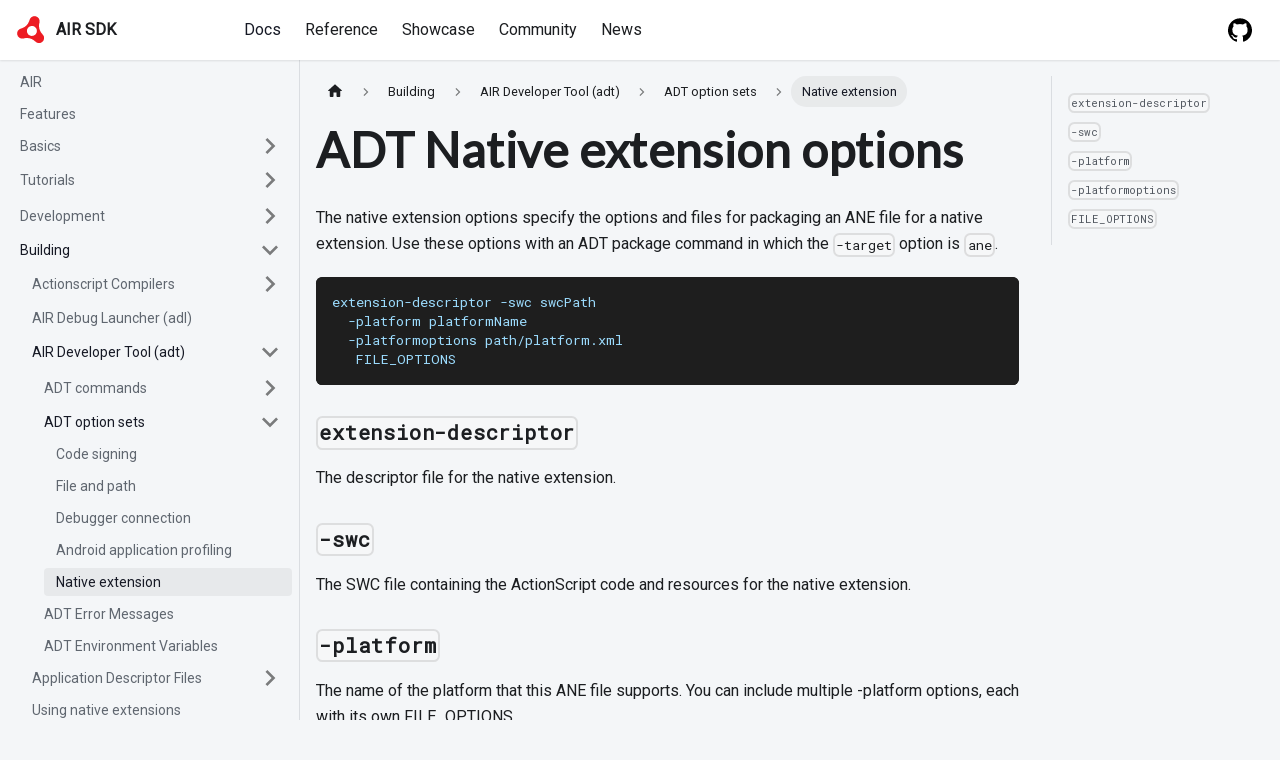

--- FILE ---
content_type: text/html; charset=utf-8
request_url: https://airsdk.dev/docs/building/air-developer-tool/option-sets/native-extension-options
body_size: 5245
content:
<!doctype html>
<html lang="en" dir="ltr" class="docs-wrapper plugin-docs plugin-id-docs docs-version-current docs-doc-page docs-doc-id-building/air-developer-tool/option-sets/native-extension-options" data-has-hydrated="false">
<head>
<meta charset="UTF-8">
<meta name="generator" content="Docusaurus v3.9.2">
<title data-rh="true">ADT Native extension options | AIR SDK</title><meta data-rh="true" name="viewport" content="width=device-width,initial-scale=1"><meta data-rh="true" name="twitter:card" content="summary_large_image"><meta data-rh="true" property="og:url" content="https://airsdk.dev/docs/building/air-developer-tool/option-sets/native-extension-options"><meta data-rh="true" property="og:locale" content="en"><meta data-rh="true" name="docusaurus_locale" content="en"><meta data-rh="true" name="docsearch:language" content="en"><meta data-rh="true" name="docusaurus_version" content="current"><meta data-rh="true" name="docusaurus_tag" content="docs-docs-current"><meta data-rh="true" name="docsearch:version" content="current"><meta data-rh="true" name="docsearch:docusaurus_tag" content="docs-docs-current"><meta data-rh="true" property="og:title" content="ADT Native extension options | AIR SDK"><meta data-rh="true" name="description" content="The native extension options specify the options and files for packaging an ANE file for a native extension. Use these options with an ADT package command in which the -target option is ane."><meta data-rh="true" property="og:description" content="The native extension options specify the options and files for packaging an ANE file for a native extension. Use these options with an ADT package command in which the -target option is ane."><link data-rh="true" rel="icon" href="/favicon.ico"><link data-rh="true" rel="canonical" href="https://airsdk.dev/docs/building/air-developer-tool/option-sets/native-extension-options"><link data-rh="true" rel="alternate" href="https://airsdk.dev/docs/building/air-developer-tool/option-sets/native-extension-options" hreflang="en"><link data-rh="true" rel="alternate" href="https://airsdk.dev/docs/building/air-developer-tool/option-sets/native-extension-options" hreflang="x-default"><script data-rh="true" type="application/ld+json">{"@context":"https://schema.org","@type":"BreadcrumbList","itemListElement":[{"@type":"ListItem","position":1,"name":"AIR Developer Tool (adt)","item":"https://airsdk.dev/docs/building/air-developer-tool/"},{"@type":"ListItem","position":2,"name":"Native extension","item":"https://airsdk.dev/docs/building/air-developer-tool/option-sets/native-extension-options"}]}</script><link rel="alternate" type="application/rss+xml" href="/news/rss.xml" title="AIR SDK RSS Feed">
<link rel="alternate" type="application/atom+xml" href="/news/atom.xml" title="AIR SDK Atom Feed">
<link rel="alternate" type="application/json" href="/news/feed.json" title="AIR SDK JSON Feed">

<link rel="preconnect" href="https://www.google-analytics.com">
<link rel="preconnect" href="https://www.googletagmanager.com">
<script async src="https://www.googletagmanager.com/gtag/js?id=G-PBLKC63BP2"></script>
<script>function gtag(){dataLayer.push(arguments)}window.dataLayer=window.dataLayer||[],gtag("js",new Date),gtag("config","G-PBLKC63BP2",{})</script>





<link rel="stylesheet" href="https://fonts.googleapis.com/css2?family=Roboto+Mono&amp;family=Noto+Sans+JP&amp;family=Open+Sans&amp;family=Roboto&amp;family=Lato&amp;display=swap"><link rel="stylesheet" href="/assets/css/styles.574c5287.css">
<script src="/assets/js/runtime~main.dfee1900.js" defer="defer"></script>
<script src="/assets/js/main.4d2773dc.js" defer="defer"></script>
</head>
<body class="navigation-with-keyboard">
<svg style="display: none;"><defs>
<symbol id="theme-svg-external-link" viewBox="0 0 24 24"><path fill="currentColor" d="M21 13v10h-21v-19h12v2h-10v15h17v-8h2zm3-12h-10.988l4.035 4-6.977 7.07 2.828 2.828 6.977-7.07 4.125 4.172v-11z"/></symbol>
</defs></svg>
<script>document.documentElement.setAttribute("data-theme","light"),document.documentElement.setAttribute("data-theme-choice","light"),function(){try{const c=new URLSearchParams(window.location.search).entries();for(var[t,e]of c)if(t.startsWith("docusaurus-data-")){var a=t.replace("docusaurus-data-","data-");document.documentElement.setAttribute(a,e)}}catch(t){}}()</script><div id="__docusaurus"><link rel="preload" as="image" href="/images/logo.svg"><div role="region" aria-label="Skip to main content"><a class="skipToContent_fXgn" href="#__docusaurus_skipToContent_fallback">Skip to main content</a></div><nav aria-label="Main" class="theme-layout-navbar navbar navbar--fixed-top"><div class="navbar__inner"><div class="theme-layout-navbar-left navbar__items"><button aria-label="Toggle navigation bar" aria-expanded="false" class="navbar__toggle clean-btn" type="button"><svg width="30" height="30" viewBox="0 0 30 30" aria-hidden="true"><path stroke="currentColor" stroke-linecap="round" stroke-miterlimit="10" stroke-width="2" d="M4 7h22M4 15h22M4 23h22"></path></svg></button><a class="navbar__brand" href="/"><div class="navbar__logo"><img src="/images/logo.svg" alt="AIR SDK" class="themedComponent_mlkZ themedComponent--light_NVdE"><img src="/images/logo.svg" alt="AIR SDK" class="themedComponent_mlkZ themedComponent--dark_xIcU"></div><b class="navbar__title text--truncate">AIR SDK</b></a><a aria-current="page" class="navbar__item navbar__link navbar__link--active" href="/docs">Docs</a><a class="navbar__item navbar__link" href="/reference">Reference</a><a class="navbar__item navbar__link" href="/showcase">Showcase</a><a class="navbar__item navbar__link" href="/community">Community</a><a class="navbar__item navbar__link" href="/news">News</a></div><div class="theme-layout-navbar-right navbar__items navbar__items--right"><a href="https://github.com/airsdk/airsdk.dev" target="_blank" rel="noopener noreferrer" class="navbar__item navbar__link header-github-link" aria-label="GitHub repository"></a><div class="navbarSearchContainer_Bca1"></div></div></div><div role="presentation" class="navbar-sidebar__backdrop"></div></nav><div id="__docusaurus_skipToContent_fallback" class="theme-layout-main main-wrapper mainWrapper_z2l0"><div class="docsWrapper_hBAB"><button aria-label="Scroll back to top" class="clean-btn theme-back-to-top-button backToTopButton_sjWU" type="button"></button><div class="docRoot_UBD9"><aside class="theme-doc-sidebar-container docSidebarContainer_YfHR"><div class="sidebarViewport_aRkj"><div class="sidebar_njMd"><nav aria-label="Docs sidebar" class="menu thin-scrollbar menu_SIkG"><ul class="theme-doc-sidebar-menu menu__list"><li class="theme-doc-sidebar-item-link theme-doc-sidebar-item-link-level-1 menu__list-item"><a class="menu__link" href="/docs"><span title="AIR" class="linkLabel_WmDU">AIR</span></a></li><li class="theme-doc-sidebar-item-link theme-doc-sidebar-item-link-level-1 menu__list-item"><a class="menu__link" href="/docs/features"><span title="Features" class="linkLabel_WmDU">Features</span></a></li><li class="theme-doc-sidebar-item-category theme-doc-sidebar-item-category-level-1 menu__list-item menu__list-item--collapsed"><div class="menu__list-item-collapsible"><a class="categoryLink_byQd menu__link menu__link--sublist menu__link--sublist-caret" role="button" aria-expanded="false" href="/docs/basics/getting-started"><span title="Basics" class="categoryLinkLabel_W154">Basics</span></a></div></li><li class="theme-doc-sidebar-item-category theme-doc-sidebar-item-category-level-1 menu__list-item menu__list-item--collapsed"><div class="menu__list-item-collapsible"><a class="categoryLink_byQd menu__link menu__link--sublist" href="/docs/tutorials"><span title="Tutorials" class="categoryLinkLabel_W154">Tutorials</span></a><button aria-label="Expand sidebar category &#x27;Tutorials&#x27;" aria-expanded="false" type="button" class="clean-btn menu__caret"></button></div></li><li class="theme-doc-sidebar-item-category theme-doc-sidebar-item-category-level-1 menu__list-item menu__list-item--collapsed"><div class="menu__list-item-collapsible"><a class="categoryLink_byQd menu__link menu__link--sublist" href="/docs/development"><span title="Development" class="categoryLinkLabel_W154">Development</span></a><button aria-label="Expand sidebar category &#x27;Development&#x27;" aria-expanded="false" type="button" class="clean-btn menu__caret"></button></div></li><li class="theme-doc-sidebar-item-category theme-doc-sidebar-item-category-level-1 menu__list-item"><div class="menu__list-item-collapsible"><a class="categoryLink_byQd menu__link menu__link--sublist menu__link--sublist-caret menu__link--active" role="button" aria-expanded="true" href="/docs/building/actionscript-compilers"><span title="Building" class="categoryLinkLabel_W154">Building</span></a></div><ul class="menu__list"><li class="theme-doc-sidebar-item-category theme-doc-sidebar-item-category-level-2 menu__list-item menu__list-item--collapsed"><div class="menu__list-item-collapsible"><a class="categoryLink_byQd menu__link menu__link--sublist" tabindex="0" href="/docs/building/actionscript-compilers"><span title="Actionscript Compilers" class="categoryLinkLabel_W154">Actionscript Compilers</span></a><button aria-label="Expand sidebar category &#x27;Actionscript Compilers&#x27;" aria-expanded="false" type="button" class="clean-btn menu__caret"></button></div></li><li class="theme-doc-sidebar-item-link theme-doc-sidebar-item-link-level-2 menu__list-item"><a class="menu__link" tabindex="0" href="/docs/building/air-debug-launcher"><span title="AIR Debug Launcher (adl)" class="linkLabel_WmDU">AIR Debug Launcher (adl)</span></a></li><li class="theme-doc-sidebar-item-category theme-doc-sidebar-item-category-level-2 menu__list-item"><div class="menu__list-item-collapsible"><a class="categoryLink_byQd menu__link menu__link--sublist menu__link--active" tabindex="0" href="/docs/building/air-developer-tool"><span title="AIR Developer Tool (adt)" class="categoryLinkLabel_W154">AIR Developer Tool (adt)</span></a><button aria-label="Collapse sidebar category &#x27;AIR Developer Tool (adt)&#x27;" aria-expanded="true" type="button" class="clean-btn menu__caret"></button></div><ul class="menu__list"><li class="theme-doc-sidebar-item-category theme-doc-sidebar-item-category-level-3 menu__list-item menu__list-item--collapsed"><div class="menu__list-item-collapsible"><a class="categoryLink_byQd menu__link menu__link--sublist" tabindex="0" href="/docs/building/air-developer-tool/commands"><span title="ADT commands" class="categoryLinkLabel_W154">ADT commands</span></a><button aria-label="Expand sidebar category &#x27;ADT commands&#x27;" aria-expanded="false" type="button" class="clean-btn menu__caret"></button></div></li><li class="theme-doc-sidebar-item-category theme-doc-sidebar-item-category-level-3 menu__list-item"><div class="menu__list-item-collapsible"><a class="categoryLink_byQd menu__link menu__link--sublist menu__link--sublist-caret menu__link--active" role="button" aria-expanded="true" tabindex="0" href="/docs/building/air-developer-tool/option-sets/code-signing-options"><span title="ADT option sets" class="categoryLinkLabel_W154">ADT option sets</span></a></div><ul class="menu__list"><li class="theme-doc-sidebar-item-link theme-doc-sidebar-item-link-level-4 menu__list-item"><a class="menu__link" tabindex="0" href="/docs/building/air-developer-tool/option-sets/code-signing-options"><span title="Code signing" class="linkLabel_WmDU">Code signing</span></a></li><li class="theme-doc-sidebar-item-link theme-doc-sidebar-item-link-level-4 menu__list-item"><a class="menu__link" tabindex="0" href="/docs/building/air-developer-tool/option-sets/file-and-path-options"><span title="File and path" class="linkLabel_WmDU">File and path</span></a></li><li class="theme-doc-sidebar-item-link theme-doc-sidebar-item-link-level-4 menu__list-item"><a class="menu__link" tabindex="0" href="/docs/building/air-developer-tool/option-sets/debugger-connection-options"><span title="Debugger connection" class="linkLabel_WmDU">Debugger connection</span></a></li><li class="theme-doc-sidebar-item-link theme-doc-sidebar-item-link-level-4 menu__list-item"><a class="menu__link" tabindex="0" href="/docs/building/air-developer-tool/option-sets/android-application-profiling-options"><span title="Android application profiling" class="linkLabel_WmDU">Android application profiling</span></a></li><li class="theme-doc-sidebar-item-link theme-doc-sidebar-item-link-level-4 menu__list-item"><a class="menu__link menu__link--active" aria-current="page" tabindex="0" href="/docs/building/air-developer-tool/option-sets/native-extension-options"><span title="Native extension" class="linkLabel_WmDU">Native extension</span></a></li></ul></li><li class="theme-doc-sidebar-item-link theme-doc-sidebar-item-link-level-3 menu__list-item"><a class="menu__link" tabindex="0" href="/docs/building/air-developer-tool/error-messages"><span title="ADT Error Messages" class="linkLabel_WmDU">ADT Error Messages</span></a></li><li class="theme-doc-sidebar-item-link theme-doc-sidebar-item-link-level-3 menu__list-item"><a class="menu__link" tabindex="0" href="/docs/building/air-developer-tool/environment-variables"><span title="ADT Environment Variables" class="linkLabel_WmDU">ADT Environment Variables</span></a></li></ul></li><li class="theme-doc-sidebar-item-category theme-doc-sidebar-item-category-level-2 menu__list-item menu__list-item--collapsed"><div class="menu__list-item-collapsible"><a class="categoryLink_byQd menu__link menu__link--sublist menu__link--sublist-caret" role="button" aria-expanded="false" tabindex="0" href="/docs/building/application-descriptor-files/introduction"><span title="Application Descriptor Files" class="categoryLinkLabel_W154">Application Descriptor Files</span></a></div></li><li class="theme-doc-sidebar-item-link theme-doc-sidebar-item-link-level-2 menu__list-item"><a class="menu__link" tabindex="0" href="/docs/building/using-native-extensions"><span title="Using native extensions" class="linkLabel_WmDU">Using native extensions</span></a></li><li class="theme-doc-sidebar-item-link theme-doc-sidebar-item-link-level-2 menu__list-item"><a class="menu__link" tabindex="0" href="/docs/building/device-profiles"><span title="Device Profiles" class="linkLabel_WmDU">Device Profiles</span></a></li></ul></li><li class="theme-doc-sidebar-item-category theme-doc-sidebar-item-category-level-1 menu__list-item menu__list-item--collapsed"><div class="menu__list-item-collapsible"><a class="categoryLink_byQd menu__link menu__link--sublist menu__link--sublist-caret" role="button" aria-expanded="false" href="/docs/tools/building/ant"><span title="Tools" class="categoryLinkLabel_W154">Tools</span></a></div></li></ul></nav></div></div></aside><main class="docMainContainer_TBSr"><div class="container padding-top--md padding-bottom--lg"><div class="row"><div class="col docItemCol_VOVn"><div class="docItemContainer_Djhp"><article><nav class="theme-doc-breadcrumbs breadcrumbsContainer_Z_bl" aria-label="Breadcrumbs"><ul class="breadcrumbs"><li class="breadcrumbs__item"><a aria-label="Home page" class="breadcrumbs__link" href="/"><svg viewBox="0 0 24 24" class="breadcrumbHomeIcon_YNFT"><path d="M10 19v-5h4v5c0 .55.45 1 1 1h3c.55 0 1-.45 1-1v-7h1.7c.46 0 .68-.57.33-.87L12.67 3.6c-.38-.34-.96-.34-1.34 0l-8.36 7.53c-.34.3-.13.87.33.87H5v7c0 .55.45 1 1 1h3c.55 0 1-.45 1-1z" fill="currentColor"></path></svg></a></li><li class="breadcrumbs__item"><span class="breadcrumbs__link">Building</span></li><li class="breadcrumbs__item"><a class="breadcrumbs__link" href="/docs/building/air-developer-tool"><span>AIR Developer Tool (adt)</span></a></li><li class="breadcrumbs__item"><span class="breadcrumbs__link">ADT option sets</span></li><li class="breadcrumbs__item breadcrumbs__item--active"><span class="breadcrumbs__link">Native extension</span></li></ul></nav><div class="tocCollapsible_ETCw theme-doc-toc-mobile tocMobile_ITEo"><button type="button" class="clean-btn tocCollapsibleButton_TO0P">On this page</button></div><div class="theme-doc-markdown markdown"><header><h1>ADT Native extension options</h1></header><p>The native extension options specify the options and files for packaging an ANE file for a native extension. Use these options with an ADT package command in which the <code>-target</code> option is <code>ane</code>.</p>
<div class="language-text codeBlockContainer_Ckt0 theme-code-block" style="--prism-color:#9CDCFE;--prism-background-color:#1E1E1E"><div class="codeBlockContent_QJqH"><pre tabindex="0" class="prism-code language-text codeBlock_bY9V thin-scrollbar" style="color:#9CDCFE;background-color:#1E1E1E"><code class="codeBlockLines_e6Vv"><span class="token-line" style="color:#9CDCFE"><span class="token plain">extension-descriptor -swc swcPath </span><br></span><span class="token-line" style="color:#9CDCFE"><span class="token plain">  -platform platformName </span><br></span><span class="token-line" style="color:#9CDCFE"><span class="token plain">  -platformoptions path/platform.xml </span><br></span><span class="token-line" style="color:#9CDCFE"><span class="token plain">   FILE_OPTIONS</span><br></span></code></pre></div></div>
<h3 class="anchor anchorTargetStickyNavbar_Vzrq" id="extension-descriptor"><code>extension-descriptor</code><a href="#extension-descriptor" class="hash-link" aria-label="Direct link to extension-descriptor" title="Direct link to extension-descriptor" translate="no">​</a></h3>
<p>The descriptor file for the native extension.</p>
<h3 class="anchor anchorTargetStickyNavbar_Vzrq" id="-swc"><code>-swc</code><a href="#-swc" class="hash-link" aria-label="Direct link to -swc" title="Direct link to -swc" translate="no">​</a></h3>
<p>The SWC file containing the ActionScript code and resources for the native extension.</p>
<h3 class="anchor anchorTargetStickyNavbar_Vzrq" id="-platform"><code>-platform</code><a href="#-platform" class="hash-link" aria-label="Direct link to -platform" title="Direct link to -platform" translate="no">​</a></h3>
<p>The name of the platform that this ANE file supports. You can include multiple -platform options, each with its own FILE_OPTIONS.</p>
<h3 class="anchor anchorTargetStickyNavbar_Vzrq" id="-platformoptions"><code>-platformoptions</code><a href="#-platformoptions" class="hash-link" aria-label="Direct link to -platformoptions" title="Direct link to -platformoptions" translate="no">​</a></h3>
<p>The path to a platform options (platform.xml) file. Use this file to specify non-default linker options, shared libraries, and third-party static libraries used by the extension. For more information and examples, see iOS native libraries.</p>
<h3 class="anchor anchorTargetStickyNavbar_Vzrq" id="file_options"><code>FILE_OPTIONS</code><a href="#file_options" class="hash-link" aria-label="Direct link to file_options" title="Direct link to file_options" translate="no">​</a></h3>
<p>Identifies the native platform files to include in the package, such as static libraries to include in the native extension package. The file options are fully described in <a class="" href="/docs/building/air-developer-tool/option-sets/file-and-path-options">File and path options</a>. (Note that the <code>-e</code> option cannot be used when packaging an ANE file.)</p></div><footer class="theme-doc-footer docusaurus-mt-lg"><div class="row margin-top--sm theme-doc-footer-edit-meta-row"><div class="col noPrint_WFHX"><a href="https://github.com/airsdk/airsdk.dev/edit/main/docs/building/air-developer-tool/option-sets/native-extension-options.md" target="_blank" rel="noopener noreferrer" class="theme-edit-this-page"><svg fill="currentColor" height="20" width="20" viewBox="0 0 40 40" class="iconEdit_Z9Sw" aria-hidden="true"><g><path d="m34.5 11.7l-3 3.1-6.3-6.3 3.1-3q0.5-0.5 1.2-0.5t1.1 0.5l3.9 3.9q0.5 0.4 0.5 1.1t-0.5 1.2z m-29.5 17.1l18.4-18.5 6.3 6.3-18.4 18.4h-6.3v-6.2z"></path></g></svg>Edit this page</a></div><div class="col lastUpdated_JAkA"></div></div></footer></article><nav class="docusaurus-mt-lg pagination-nav" aria-label="Docs pages"><a class="pagination-nav__link pagination-nav__link--prev" href="/docs/building/air-developer-tool/option-sets/android-application-profiling-options"><div class="pagination-nav__sublabel">Previous</div><div class="pagination-nav__label">Android application profiling</div></a><a class="pagination-nav__link pagination-nav__link--next" href="/docs/building/air-developer-tool/error-messages"><div class="pagination-nav__sublabel">Next</div><div class="pagination-nav__label">ADT Error Messages</div></a></nav></div></div><div class="col col--3"><div class="tableOfContents_bqdL thin-scrollbar theme-doc-toc-desktop"><ul class="table-of-contents table-of-contents__left-border"><li><a href="#extension-descriptor" class="table-of-contents__link toc-highlight"><code>extension-descriptor</code></a></li><li><a href="#-swc" class="table-of-contents__link toc-highlight"><code>-swc</code></a></li><li><a href="#-platform" class="table-of-contents__link toc-highlight"><code>-platform</code></a></li><li><a href="#-platformoptions" class="table-of-contents__link toc-highlight"><code>-platformoptions</code></a></li><li><a href="#file_options" class="table-of-contents__link toc-highlight"><code>FILE_OPTIONS</code></a></li></ul></div></div></div></div></main></div></div></div><footer class="theme-layout-footer footer"><div class="container container-fluid"><div class="row footer__links"><div class="theme-layout-footer-column col footer__col"><div class="footer__title">Docs</div><ul class="footer__items clean-list"><li class="footer__item"><a class="footer__link-item footer__link-item" href="/docs/features">Features</a></li><li class="footer__item"><a class="footer__link-item footer__link-item" href="/docs/basics/getting-started">Getting Started</a></li><li class="footer__item"><a class="footer__link-item" href="/docs/tutorials">Tutorials</a></li><li class="footer__item"><a class="footer__link-item" href="/reference">Reference</a></li></ul></div><div class="theme-layout-footer-column col footer__col"><div class="footer__title">Community</div><ul class="footer__items clean-list"><li class="footer__item"><a class="footer__link-item" href="/community">Community</a></li><li class="footer__item"><a class="footer__link-item" href="/showcase">Showcase</a></li><li class="footer__item"><a href="https://github.com/airsdk/Adobe-Runtime-Support/discussions" target="_blank" rel="noopener noreferrer" class="footer__link-item">Discussions<svg width="13.5" height="13.5" aria-label="(opens in new tab)" class="iconExternalLink_nPIU"><use href="#theme-svg-external-link"></use></svg></a></li><li class="footer__item"><a href="https://forum.starling-framework.org/" target="_blank" rel="noopener noreferrer" class="footer__link-item">Starling Forum<svg width="13.5" height="13.5" aria-label="(opens in new tab)" class="iconExternalLink_nPIU"><use href="#theme-svg-external-link"></use></svg></a></li><li class="footer__item"><a href="https://stackoverflow.com/questions/tagged/actionscript-3" target="_blank" rel="noopener noreferrer" class="footer__link-item">Stack Overflow<svg width="13.5" height="13.5" aria-label="(opens in new tab)" class="iconExternalLink_nPIU"><use href="#theme-svg-external-link"></use></svg></a></li></ul></div><div class="theme-layout-footer-column col footer__col"><div class="footer__title">More</div><ul class="footer__items clean-list"><li class="footer__item"><a class="footer__link-item" href="/news">News</a></li><li class="footer__item"><a href="https://github.com/airsdk/airsdk.dev" target="_blank" rel="noopener noreferrer" class="footer__link-item">GitHub<svg width="13.5" height="13.5" aria-label="(opens in new tab)" class="iconExternalLink_nPIU"><use href="#theme-svg-external-link"></use></svg></a></li></ul></div></div><div class="footer__bottom text--center"><div class="margin-bottom--sm"><a class="footerLogoLink_BH7S" href="/"><img src="/images/logo.svg" alt="AIR" class="footer__logo themedComponent_mlkZ themedComponent--light_NVdE"><img src="/images/logo.svg" alt="AIR" class="footer__logo themedComponent_mlkZ themedComponent--dark_xIcU"></a></div><div class="footer__copyright">Except as otherwise noted, this work is licensed under a <a href="https://creativecommons.org/licenses/by-nc-sa/3.0/">Creative Commons Attribution 3.0</a> License, and code samples are licensed under the MIT License. <br>Adobe, the Adobe logo, Adobe AIR, ActionScript, AIR, Flash, Flash Builder, Flash Lite, Flex, MXML, and Pixel Bender are either registered trademarks or trademarks of Adobe Systems Incorporated in the United States and/or other countries.<br>Much of this content is based on the original <a href="https://help.adobe.com/en_US/air/build/index.html">Adobe developer documentation</a></div></div></div></footer></div>
</body>
</html>

--- FILE ---
content_type: application/javascript; charset=utf-8
request_url: https://airsdk.dev/assets/js/main.4d2773dc.js
body_size: 201798
content:
/*! For license information please see main.4d2773dc.js.LICENSE.txt */
(globalThis.webpackChunkairsdk_dev=globalThis.webpackChunkairsdk_dev||[]).push([[38792],{2098:(e,t,n)=>{"use strict";n.d(t,{o:()=>r});var i=n(97639),a=n(56347),o=n(64609);function r(){const{siteConfig:{baseUrl:e,trailingSlash:t},i18n:{localeConfigs:n}}=(0,i.A)(),{pathname:r}=(0,a.zy)(),s=(0,o.Ks)(r,{trailingSlash:t,baseUrl:e}).replace(e,"");return{createUrl:function({locale:e,fullyQualified:t}){const i=function(e){const t=n[e];if(!t)throw new Error(`Unexpected Docusaurus bug, no locale config found for locale=${e}`);return t}(e);return`${`${t?i.url:""}`}${i.baseUrl}${s}`}}}},2694:(e,t,n)=>{"use strict";var i=n(6925);function a(){}function o(){}o.resetWarningCache=a,e.exports=function(){function e(e,t,n,a,o,r){if(r!==i){var s=new Error("Calling PropTypes validators directly is not supported by the `prop-types` package. Use PropTypes.checkPropTypes() to call them. Read more at http://fb.me/use-check-prop-types");throw s.name="Invariant Violation",s}}function t(){return e}e.isRequired=e;var n={array:e,bigint:e,bool:e,func:e,number:e,object:e,string:e,symbol:e,any:e,arrayOf:t,element:e,elementType:e,instanceOf:t,node:e,objectOf:t,oneOf:t,oneOfType:t,shape:t,exact:t,checkPropTypes:o,resetWarningCache:a};return n.PropTypes=n,n}},2833:e=>{e.exports=function(e,t,n,i){var a=n?n.call(i,e,t):void 0;if(void 0!==a)return!!a;if(e===t)return!0;if("object"!=typeof e||!e||"object"!=typeof t||!t)return!1;var o=Object.keys(e),r=Object.keys(t);if(o.length!==r.length)return!1;for(var s=Object.prototype.hasOwnProperty.bind(t),c=0;c<o.length;c++){var d=o[c];if(!s(d))return!1;var l=e[d],p=t[d];if(!1===(a=n?n.call(i,l,p,d):void 0)||void 0===a&&l!==p)return!1}return!0}},4146:(e,t,n)=>{"use strict";var i=n(44363),a={childContextTypes:!0,contextType:!0,contextTypes:!0,defaultProps:!0,displayName:!0,getDefaultProps:!0,getDerivedStateFromError:!0,getDerivedStateFromProps:!0,mixins:!0,propTypes:!0,type:!0},o={name:!0,length:!0,prototype:!0,caller:!0,callee:!0,arguments:!0,arity:!0},r={$$typeof:!0,compare:!0,defaultProps:!0,displayName:!0,propTypes:!0,type:!0},s={};function c(e){return i.isMemo(e)?r:s[e.$$typeof]||a}s[i.ForwardRef]={$$typeof:!0,render:!0,defaultProps:!0,displayName:!0,propTypes:!0},s[i.Memo]=r;var d=Object.defineProperty,l=Object.getOwnPropertyNames,p=Object.getOwnPropertySymbols,m=Object.getOwnPropertyDescriptor,u=Object.getPrototypeOf,g=Object.prototype;e.exports=function e(t,n,i){if("string"!=typeof n){if(g){var a=u(n);a&&a!==g&&e(t,a,i)}var r=l(n);p&&(r=r.concat(p(n)));for(var s=c(t),h=c(n),f=0;f<r.length;++f){var b=r[f];if(!(o[b]||i&&i[b]||h&&h[b]||s&&s[b])){var v=m(n,b);try{d(t,b,v)}catch(y){}}}}return t}},4477:(e,t)=>{"use strict";function n(e,t){var n=e.length;e.push(t);e:for(;0<n;){var i=n-1>>>1,a=e[i];if(!(0<o(a,t)))break e;e[i]=t,e[n]=a,n=i}}function i(e){return 0===e.length?null:e[0]}function a(e){if(0===e.length)return null;var t=e[0],n=e.pop();if(n!==t){e[0]=n;e:for(var i=0,a=e.length,r=a>>>1;i<r;){var s=2*(i+1)-1,c=e[s],d=s+1,l=e[d];if(0>o(c,n))d<a&&0>o(l,c)?(e[i]=l,e[d]=n,i=d):(e[i]=c,e[s]=n,i=s);else{if(!(d<a&&0>o(l,n)))break e;e[i]=l,e[d]=n,i=d}}}return t}function o(e,t){var n=e.sortIndex-t.sortIndex;return 0!==n?n:e.id-t.id}if(t.unstable_now=void 0,"object"==typeof performance&&"function"==typeof performance.now){var r=performance;t.unstable_now=function(){return r.now()}}else{var s=Date,c=s.now();t.unstable_now=function(){return s.now()-c}}var d=[],l=[],p=1,m=null,u=3,g=!1,h=!1,f=!1,b=!1,v="function"==typeof setTimeout?setTimeout:null,y="function"==typeof clearTimeout?clearTimeout:null,w="undefined"!=typeof setImmediate?setImmediate:null;function x(e){for(var t=i(l);null!==t;){if(null===t.callback)a(l);else{if(!(t.startTime<=e))break;a(l),t.sortIndex=t.expirationTime,n(d,t)}t=i(l)}}function k(e){if(f=!1,x(e),!h)if(null!==i(d))h=!0,S||(S=!0,_());else{var t=i(l);null!==t&&O(k,t.startTime-e)}}var _,S=!1,j=-1,E=5,A=-1;function C(){return!!b||!(t.unstable_now()-A<E)}function T(){if(b=!1,S){var e=t.unstable_now();A=e;var n=!0;try{e:{h=!1,f&&(f=!1,y(j),j=-1),g=!0;var o=u;try{t:{for(x(e),m=i(d);null!==m&&!(m.expirationTime>e&&C());){var r=m.callback;if("function"==typeof r){m.callback=null,u=m.priorityLevel;var s=r(m.expirationTime<=e);if(e=t.unstable_now(),"function"==typeof s){m.callback=s,x(e),n=!0;break t}m===i(d)&&a(d),x(e)}else a(d);m=i(d)}if(null!==m)n=!0;else{var c=i(l);null!==c&&O(k,c.startTime-e),n=!1}}break e}finally{m=null,u=o,g=!1}n=void 0}}finally{n?_():S=!1}}}if("function"==typeof w)_=function(){w(T)};else if("undefined"!=typeof MessageChannel){var P=new MessageChannel,N=P.port2;P.port1.onmessage=T,_=function(){N.postMessage(null)}}else _=function(){v(T,0)};function O(e,n){j=v(function(){e(t.unstable_now())},n)}t.unstable_IdlePriority=5,t.unstable_ImmediatePriority=1,t.unstable_LowPriority=4,t.unstable_NormalPriority=3,t.unstable_Profiling=null,t.unstable_UserBlockingPriority=2,t.unstable_cancelCallback=function(e){e.callback=null},t.unstable_forceFrameRate=function(e){0>e||125<e?console.error("forceFrameRate takes a positive int between 0 and 125, forcing frame rates higher than 125 fps is not supported"):E=0<e?Math.floor(1e3/e):5},t.unstable_getCurrentPriorityLevel=function(){return u},t.unstable_next=function(e){switch(u){case 1:case 2:case 3:var t=3;break;default:t=u}var n=u;u=t;try{return e()}finally{u=n}},t.unstable_requestPaint=function(){b=!0},t.unstable_runWithPriority=function(e,t){switch(e){case 1:case 2:case 3:case 4:case 5:break;default:e=3}var n=u;u=e;try{return t()}finally{u=n}},t.unstable_scheduleCallback=function(e,a,o){var r=t.unstable_now();switch("object"==typeof o&&null!==o?o="number"==typeof(o=o.delay)&&0<o?r+o:r:o=r,e){case 1:var s=-1;break;case 2:s=250;break;case 5:s=1073741823;break;case 4:s=1e4;break;default:s=5e3}return e={id:p++,callback:a,priorityLevel:e,startTime:o,expirationTime:s=o+s,sortIndex:-1},o>r?(e.sortIndex=o,n(l,e),null===i(d)&&e===i(l)&&(f?(y(j),j=-1):f=!0,O(k,o-r))):(e.sortIndex=s,n(d,e),h||g||(h=!0,S||(S=!0,_()))),e},t.unstable_shouldYield=C,t.unstable_wrapCallback=function(e){var t=u;return function(){var n=u;u=t;try{return e.apply(this,arguments)}finally{u=n}}}},4784:(e,t,n)=>{"use strict";n.r(t),n.d(t,{default:()=>i});const i={title:"AIR SDK",tagline:"Develop beautiful cross-platform applications from a single code base using the AIR SDK and ActionScript",url:"https://airsdk.dev",baseUrl:"/",onBrokenLinks:"throw",favicon:"favicon.ico",organizationName:"airsdk",projectName:"airsdk.dev",trailingSlash:!1,stylesheets:[{href:"https://fonts.googleapis.com/css2?family=Roboto+Mono&family=Noto+Sans+JP&family=Open+Sans&family=Roboto&family=Lato&display=swap",type:"text/css"}],themeConfig:{prism:{theme:{plain:{color:"#9CDCFE",backgroundColor:"#1E1E1E"},styles:[{types:["prolog"],style:{color:"rgb(0, 0, 128)"}},{types:["comment"],style:{color:"rgb(106, 153, 85)"}},{types:["builtin","changed","keyword","interpolation-punctuation"],style:{color:"rgb(86, 156, 214)"}},{types:["number","inserted"],style:{color:"rgb(181, 206, 168)"}},{types:["constant"],style:{color:"rgb(100, 102, 149)"}},{types:["attr-name","variable"],style:{color:"rgb(156, 220, 254)"}},{types:["deleted","string","attr-value","template-punctuation"],style:{color:"rgb(206, 145, 120)"}},{types:["selector"],style:{color:"rgb(215, 186, 125)"}},{types:["tag"],style:{color:"rgb(78, 201, 176)"}},{types:["tag"],languages:["markup"],style:{color:"rgb(86, 156, 214)"}},{types:["punctuation","operator"],style:{color:"rgb(212, 212, 212)"}},{types:["punctuation"],languages:["markup"],style:{color:"#808080"}},{types:["function"],style:{color:"rgb(220, 220, 170)"}},{types:["class-name"],style:{color:"rgb(78, 201, 176)"}},{types:["char"],style:{color:"rgb(209, 105, 105)"}}]},darkTheme:{plain:{color:"#9CDCFE",backgroundColor:"#1E1E1E"},styles:[{types:["prolog"],style:{color:"rgb(0, 0, 128)"}},{types:["comment"],style:{color:"rgb(106, 153, 85)"}},{types:["builtin","changed","keyword","interpolation-punctuation"],style:{color:"rgb(86, 156, 214)"}},{types:["number","inserted"],style:{color:"rgb(181, 206, 168)"}},{types:["constant"],style:{color:"rgb(100, 102, 149)"}},{types:["attr-name","variable"],style:{color:"rgb(156, 220, 254)"}},{types:["deleted","string","attr-value","template-punctuation"],style:{color:"rgb(206, 145, 120)"}},{types:["selector"],style:{color:"rgb(215, 186, 125)"}},{types:["tag"],style:{color:"rgb(78, 201, 176)"}},{types:["tag"],languages:["markup"],style:{color:"rgb(86, 156, 214)"}},{types:["punctuation","operator"],style:{color:"rgb(212, 212, 212)"}},{types:["punctuation"],languages:["markup"],style:{color:"#808080"}},{types:["function"],style:{color:"rgb(220, 220, 170)"}},{types:["class-name"],style:{color:"rgb(78, 201, 176)"}},{types:["char"],style:{color:"rgb(209, 105, 105)"}}]},additionalLanguages:["actionscript","csharp"],magicComments:[{className:"theme-code-block-highlighted-line",line:"highlight-next-line",block:{start:"highlight-start",end:"highlight-end"}}]},navbar:{title:"AIR SDK",logo:{alt:"AIR SDK",src:"images/logo.svg"},items:[{to:"/docs",label:"Docs",position:"left"},{to:"/reference",label:"Reference",position:"left"},{to:"/showcase",label:"Showcase",position:"left"},{to:"/community",label:"Community",position:"left"},{to:"/news",label:"News",position:"left"},{href:"https://github.com/airsdk/airsdk.dev","aria-label":"GitHub repository",position:"right",className:"header-github-link"}],hideOnScroll:!1},colorMode:{defaultMode:"light",disableSwitch:!0,respectPrefersColorScheme:!1},footer:{logo:{alt:"AIR",src:"images/logo.svg",href:"/"},links:[{title:"Docs",items:[{label:"Features",to:"/docs/features",className:"footer__link-item"},{label:"Getting Started",to:"/docs/basics/getting-started",className:"footer__link-item"},{label:"Tutorials",to:"/docs/tutorials"},{label:"Reference",to:"/reference"}]},{title:"Community",items:[{to:"/community",label:"Community"},{to:"/showcase",label:"Showcase"},{label:"Discussions",href:"https://github.com/airsdk/Adobe-Runtime-Support/discussions"},{label:"Starling Forum",href:"https://forum.starling-framework.org/"},{label:"Stack Overflow",href:"https://stackoverflow.com/questions/tagged/actionscript-3"}]},{title:"More",items:[{label:"News",to:"/news"},{label:"GitHub",href:"https://github.com/airsdk/airsdk.dev"}]}],copyright:'Except as otherwise noted, this work is licensed under a <a href="https://creativecommons.org/licenses/by-nc-sa/3.0/">Creative Commons Attribution 3.0</a> License, and code samples are licensed under the MIT License. <br/>Adobe, the Adobe logo, Adobe AIR, ActionScript, AIR, Flash, Flash Builder, Flash Lite, Flex, MXML, and Pixel Bender are either registered trademarks or trademarks of Adobe Systems Incorporated in the United States and/or other countries.<br/>Much of this content is based on the original <a href="https://help.adobe.com/en_US/air/build/index.html">Adobe developer documentation</a>',style:"light"},docs:{versionPersistence:"localStorage",sidebar:{hideable:!1,autoCollapseCategories:!1}},blog:{sidebar:{groupByYear:!0}},metadata:[],tableOfContents:{minHeadingLevel:2,maxHeadingLevel:3}},presets:[["@docusaurus/preset-classic",{docs:{path:"reference",routeBasePath:"reference"},blog:{blogDescription:"AIR SDK News",showReadingTime:!0,blogSidebarTitle:"Latest News",blogSidebarCount:12,routeBasePath:"news",path:"./news",feedOptions:{type:"all"}},theme:{customCss:"/home/runner/work/airsdk.dev/airsdk.dev/src/css/custom.css"},gtag:{trackingID:"G-PBLKC63BP2",anonymizeIP:!1}}]],plugins:["@docusaurus/plugin-ideal-image",["@docusaurus/plugin-content-docs",{id:"docs",path:"docs",routeBasePath:"docs",sidebarPath:"/home/runner/work/airsdk.dev/airsdk.dev/sidebars.js",editUrl:"https://github.com/airsdk/airsdk.dev/edit/main/"}]],baseUrlIssueBanner:!0,i18n:{defaultLocale:"en",path:"i18n",locales:["en"],localeConfigs:{}},future:{v4:{removeLegacyPostBuildHeadAttribute:!1,useCssCascadeLayers:!1},experimental_faster:{swcJsLoader:!1,swcJsMinimizer:!1,swcHtmlMinimizer:!1,lightningCssMinimizer:!1,mdxCrossCompilerCache:!1,rspackBundler:!1,rspackPersistentCache:!1,ssgWorkerThreads:!1},experimental_storage:{type:"localStorage",namespace:!1},experimental_router:"browser"},onBrokenAnchors:"warn",onDuplicateRoutes:"warn",staticDirectories:["static"],customFields:{},themes:[],scripts:[],headTags:[],clientModules:[],titleDelimiter:"|",noIndex:!1,markdown:{format:"mdx",mermaid:!1,emoji:!0,mdx1Compat:{comments:!0,admonitions:!0,headingIds:!0},anchors:{maintainCase:!1},hooks:{onBrokenMarkdownLinks:"warn",onBrokenMarkdownImages:"throw"}}}},4799:(e,t,n)=>{"use strict";n.d(t,{Be:()=>d,ZC:()=>s,_q:()=>r,dV:()=>c,fM:()=>l});var i=n(96540),a=n(36494),o=n(74848);function r(e){const t=(0,i.useRef)(e);return(0,a.A)(()=>{t.current=e},[e]),(0,i.useCallback)((...e)=>t.current(...e),[])}function s(e){const t=(0,i.useRef)();return(0,a.A)(()=>{t.current=e}),t.current}class c extends Error{constructor(e,t){super(),this.name="ReactContextError",this.message=`Hook ${this.stack?.split("\n")[1]?.match(/at (?:\w+\.)?(?<name>\w+)/)?.groups.name??""} is called outside the <${e}>. ${t??""}`}}function d(e){const t=Object.entries(e);return t.sort((e,t)=>e[0].localeCompare(t[0])),(0,i.useMemo)(()=>e,t.flat())}function l(e){return({children:t})=>(0,o.jsx)(o.Fragment,{children:e.reduceRight((e,t)=>(0,o.jsx)(t,{children:e}),t)})}},5096:(e,t,n)=>{"use strict";var i=n(96540),a=n(5338),o=n(80545),r=n(54625),s=n(4784),c=n(31712);const d=[n(89128),n(85300),n(74753),n(75729),n(58252)];var l=n(92413),p=n(56347),m=n(22831),u=n(74848);function g({children:e}){return(0,u.jsx)(u.Fragment,{children:e})}var h=n(84030);const f=e=>e.defaultFormatter(e);function b({children:e}){return(0,u.jsx)(h.AL,{formatter:f,children:e})}function v({children:e}){return(0,u.jsx)(b,{children:e})}var y=n(21141),w=n(97639),x=n(98180),k=n(86957),_=n(17153),S=n(2098),j=n(19503);var E=n(64609),A=n(51210);function C(){const{i18n:{currentLocale:e,defaultLocale:t,localeConfigs:n}}=(0,w.A)(),i=(0,S.o)(),a=n[e].htmlLang,o=e=>e.replace("-","_");return(0,u.jsxs)(y.A,{children:[Object.entries(n).map(([e,{htmlLang:t}])=>(0,u.jsx)("link",{rel:"alternate",href:i.createUrl({locale:e,fullyQualified:!0}),hrefLang:t},e)),(0,u.jsx)("link",{rel:"alternate",href:i.createUrl({locale:t,fullyQualified:!0}),hrefLang:"x-default"}),(0,u.jsx)("meta",{property:"og:locale",content:o(a)}),Object.values(n).filter(e=>a!==e.htmlLang).map(e=>(0,u.jsx)("meta",{property:"og:locale:alternate",content:o(e.htmlLang)},`meta-og-${e.htmlLang}`))]})}function T({permalink:e}){const{siteConfig:{url:t}}=(0,w.A)(),n=function(){const{siteConfig:{url:e,baseUrl:t,trailingSlash:n}}=(0,w.A)(),{pathname:i}=(0,p.zy)();return e+(0,E.Ks)((0,x.Ay)(i),{trailingSlash:n,baseUrl:t})}(),i=e?`${t}${e}`:n;return(0,u.jsxs)(y.A,{children:[(0,u.jsx)("meta",{property:"og:url",content:i}),(0,u.jsx)("link",{rel:"canonical",href:i})]})}function P(){const{i18n:{currentLocale:e}}=(0,w.A)(),{metadata:t,image:n}=(0,k.p)();return(0,u.jsxs)(u.Fragment,{children:[(0,u.jsxs)(y.A,{children:[(0,u.jsx)("meta",{name:"twitter:card",content:"summary_large_image"}),(0,u.jsx)("body",{className:j.w})]}),n&&(0,u.jsx)(_.be,{image:n}),(0,u.jsx)(T,{}),(0,u.jsx)(C,{}),(0,u.jsx)(A.A,{tag:"default",locale:e}),(0,u.jsx)(y.A,{children:t.map((e,t)=>(0,u.jsx)("meta",{...e},t))})]})}const N=new Map;var O=n(48848),L=n(53366),z=n(36494);function R(e,...t){const n=d.map(n=>{const i=n.default?.[e]??n[e];return i?.(...t)});return()=>n.forEach(e=>e?.())}const M=function({children:e,location:t,previousLocation:n}){return(0,z.A)(()=>{n!==t&&(!function({location:e,previousLocation:t}){if(!t)return;const n=e.pathname===t.pathname,i=e.hash===t.hash,a=e.search===t.search;if(n&&i&&!a)return;const{hash:o}=e;if(o){const e=decodeURIComponent(o.substring(1)),t=document.getElementById(e);t?.scrollIntoView()}else window.scrollTo(0,0)}({location:t,previousLocation:n}),R("onRouteDidUpdate",{previousLocation:n,location:t}))},[n,t]),e};function I(e){const t=Array.from(new Set([e,decodeURI(e)])).map(e=>(0,m.u)(l.A,e)).flat();return Promise.all(t.map(e=>e.route.component.preload?.()))}class F extends i.Component{previousLocation;routeUpdateCleanupCb;constructor(e){super(e),this.previousLocation=null,this.routeUpdateCleanupCb=c.A.canUseDOM?R("onRouteUpdate",{previousLocation:null,location:this.props.location}):()=>{},this.state={nextRouteHasLoaded:!0}}shouldComponentUpdate(e,t){if(e.location===this.props.location)return t.nextRouteHasLoaded;const n=e.location;return this.previousLocation=this.props.location,this.setState({nextRouteHasLoaded:!1}),this.routeUpdateCleanupCb=R("onRouteUpdate",{previousLocation:this.previousLocation,location:n}),I(n.pathname).then(()=>{this.routeUpdateCleanupCb(),this.setState({nextRouteHasLoaded:!0})}).catch(e=>{console.warn(e),window.location.reload()}),!1}render(){const{children:e,location:t}=this.props;return(0,u.jsx)(M,{previousLocation:this.previousLocation,location:t,children:(0,u.jsx)(p.qh,{location:t,render:()=>e})})}}const D=F,B="__docusaurus-base-url-issue-banner-suggestion-container";function q(e){return`\ndocument.addEventListener('DOMContentLoaded', function maybeInsertBanner() {\n  var shouldInsert = typeof window['docusaurus'] === 'undefined';\n  shouldInsert && insertBanner();\n});\n\nfunction insertBanner() {\n  var bannerContainer = document.createElement('div');\n  bannerContainer.id = '__docusaurus-base-url-issue-banner-container';\n  var bannerHtml = ${JSON.stringify(function(e){return`\n<div id="__docusaurus-base-url-issue-banner" style="border: thick solid red; background-color: rgb(255, 230, 179); margin: 20px; padding: 20px; font-size: 20px;">\n   <p style="font-weight: bold; font-size: 30px;">Your Docusaurus site did not load properly.</p>\n   <p>A very common reason is a wrong site <a href="https://docusaurus.io/docs/docusaurus.config.js/#baseUrl" style="font-weight: bold;">baseUrl configuration</a>.</p>\n   <p>Current configured baseUrl = <span style="font-weight: bold; color: red;">${e}</span> ${"/"===e?" (default value)":""}</p>\n   <p>We suggest trying baseUrl = <span id="${B}" style="font-weight: bold; color: green;"></span></p>\n</div>\n`}(e)).replace(/</g,"\\<")};\n  bannerContainer.innerHTML = bannerHtml;\n  document.body.prepend(bannerContainer);\n  var suggestionContainer = document.getElementById('${B}');\n  var actualHomePagePath = window.location.pathname;\n  var suggestedBaseUrl = actualHomePagePath.substr(-1) === '/'\n        ? actualHomePagePath\n        : actualHomePagePath + '/';\n  suggestionContainer.innerHTML = suggestedBaseUrl;\n}\n`}function $(){const{siteConfig:{baseUrl:e}}=(0,w.A)();return(0,u.jsx)(u.Fragment,{children:!c.A.canUseDOM&&(0,u.jsx)(y.A,{children:(0,u.jsx)("script",{children:q(e)})})})}function U(){const{siteConfig:{baseUrl:e,baseUrlIssueBanner:t}}=(0,w.A)(),{pathname:n}=(0,p.zy)();return t&&n===e?(0,u.jsx)($,{}):null}function H(){const{siteConfig:{favicon:e,title:t,noIndex:n},i18n:{currentLocale:i,localeConfigs:a}}=(0,w.A)(),o=(0,x.Ay)(e),{htmlLang:r,direction:s}=a[i];return(0,u.jsxs)(y.A,{children:[(0,u.jsx)("html",{lang:r,dir:s}),(0,u.jsx)("title",{children:t}),(0,u.jsx)("meta",{property:"og:title",content:t}),(0,u.jsx)("meta",{name:"viewport",content:"width=device-width, initial-scale=1.0"}),n&&(0,u.jsx)("meta",{name:"robots",content:"noindex, nofollow"}),e&&(0,u.jsx)("link",{rel:"icon",href:o})]})}var V=n(33832),W=n(11062);function G(){const e=(0,W.A)();return(0,u.jsx)(y.A,{children:(0,u.jsx)("html",{"data-has-hydrated":e})})}const K=(0,m.v)(l.A);function Q(){const e=function(e){if(N.has(e.pathname))return{...e,pathname:N.get(e.pathname)};if((0,m.u)(l.A,e.pathname).some(({route:e})=>!0===e.exact))return N.set(e.pathname,e.pathname),e;const t=e.pathname.trim().replace(/(?:\/index)?\.html$/,"")||"/";return N.set(e.pathname,t),{...e,pathname:t}}((0,p.zy)());return(0,u.jsx)(D,{location:e,children:K})}function Y(){return(0,u.jsx)(V.A,{children:(0,u.jsx)(L.l,{children:(0,u.jsxs)(O.x,{children:[(0,u.jsx)(g,{children:(0,u.jsxs)(v,{children:[(0,u.jsx)(H,{}),(0,u.jsx)(P,{}),(0,u.jsx)(U,{}),(0,u.jsx)(Q,{})]})}),(0,u.jsx)(G,{})]})})})}var Z=n(84054);const X=function(e){try{return document.createElement("link").relList.supports(e)}catch{return!1}}("prefetch")?function(e){return new Promise((t,n)=>{if("undefined"==typeof document)return void n();const i=document.createElement("link");i.setAttribute("rel","prefetch"),i.setAttribute("href",e),i.onload=()=>t(),i.onerror=()=>n();const a=document.getElementsByTagName("head")[0]??document.getElementsByName("script")[0]?.parentNode;a?.appendChild(i)})}:function(e){return new Promise((t,n)=>{const i=new XMLHttpRequest;i.open("GET",e,!0),i.withCredentials=!0,i.onload=()=>{200===i.status?t():n()},i.send(null)})};var J=n(81604);const ee=new Set,te=new Set,ne=()=>navigator.connection?.effectiveType.includes("2g")||navigator.connection?.saveData,ie={prefetch:e=>{if(!(e=>!ne()&&!te.has(e)&&!ee.has(e))(e))return!1;ee.add(e);const t=(0,m.u)(l.A,e).flatMap(e=>{return t=e.route.path,Object.entries(Z).filter(([e])=>e.replace(/-[^-]+$/,"")===t).flatMap(([,e])=>Object.values((0,J.A)(e)));var t});return Promise.all(t.map(e=>{const t=n.gca(e);return t&&!t.includes("undefined")?X(t).catch(()=>{}):Promise.resolve()}))},preload:e=>!!(e=>!ne()&&!te.has(e))(e)&&(te.add(e),I(e))},ae=Object.freeze(ie);function oe({children:e}){return"hash"===s.default.future.experimental_router?(0,u.jsx)(r.I9,{children:e}):(0,u.jsx)(r.Kd,{children:e})}const re=Boolean(!0);if(c.A.canUseDOM){window.docusaurus=ae;const e=document.getElementById("__docusaurus"),t=(0,u.jsx)(o.vd,{children:(0,u.jsx)(oe,{children:(0,u.jsx)(Y,{})})}),n=(e,t)=>{console.error("Docusaurus React Root onRecoverableError:",e,t)},r=()=>{if(window.docusaurusRoot)window.docusaurusRoot.render(t);else if(re)window.docusaurusRoot=a.hydrateRoot(e,t,{onRecoverableError:n});else{const i=a.createRoot(e,{onRecoverableError:n});i.render(t),window.docusaurusRoot=i}};I(window.location.pathname).then(()=>{(0,i.startTransition)(r)})}},5338:(e,t,n)=>{"use strict";!function e(){if("undefined"!=typeof __REACT_DEVTOOLS_GLOBAL_HOOK__&&"function"==typeof __REACT_DEVTOOLS_GLOBAL_HOOK__.checkDCE)try{__REACT_DEVTOOLS_GLOBAL_HOOK__.checkDCE(e)}catch(t){console.error(t)}}(),e.exports=n(31247)},5556:(e,t,n)=>{e.exports=n(2694)()},5651:()=>{!function(e){function t(e,t){return e.replace(/<<(\d+)>>/g,function(e,n){return"(?:"+t[+n]+")"})}function n(e,n,i){return RegExp(t(e,n),i||"")}function i(e,t){for(var n=0;n<t;n++)e=e.replace(/<<self>>/g,function(){return"(?:"+e+")"});return e.replace(/<<self>>/g,"[^\\s\\S]")}var a="bool byte char decimal double dynamic float int long object sbyte short string uint ulong ushort var void",o="class enum interface record struct",r="add alias and ascending async await by descending from(?=\\s*(?:\\w|$)) get global group into init(?=\\s*;) join let nameof not notnull on or orderby partial remove select set unmanaged value when where with(?=\\s*{)",s="abstract as base break case catch checked const continue default delegate do else event explicit extern finally fixed for foreach goto if implicit in internal is lock namespace new null operator out override params private protected public readonly ref return sealed sizeof stackalloc static switch this throw try typeof unchecked unsafe using virtual volatile while yield";function c(e){return"\\b(?:"+e.trim().replace(/ /g,"|")+")\\b"}var d=c(o),l=RegExp(c(a+" "+o+" "+r+" "+s)),p=c(o+" "+r+" "+s),m=c(a+" "+o+" "+s),u=i(/<(?:[^<>;=+\-*/%&|^]|<<self>>)*>/.source,2),g=i(/\((?:[^()]|<<self>>)*\)/.source,2),h=/@?\b[A-Za-z_]\w*\b/.source,f=t(/<<0>>(?:\s*<<1>>)?/.source,[h,u]),b=t(/(?!<<0>>)<<1>>(?:\s*\.\s*<<1>>)*/.source,[p,f]),v=/\[\s*(?:,\s*)*\]/.source,y=t(/<<0>>(?:\s*(?:\?\s*)?<<1>>)*(?:\s*\?)?/.source,[b,v]),w=t(/[^,()<>[\];=+\-*/%&|^]|<<0>>|<<1>>|<<2>>/.source,[u,g,v]),x=t(/\(<<0>>+(?:,<<0>>+)+\)/.source,[w]),k=t(/(?:<<0>>|<<1>>)(?:\s*(?:\?\s*)?<<2>>)*(?:\s*\?)?/.source,[x,b,v]),_={keyword:l,punctuation:/[<>()?,.:[\]]/},S=/'(?:[^\r\n'\\]|\\.|\\[Uux][\da-fA-F]{1,8})'/.source,j=/"(?:\\.|[^\\"\r\n])*"/.source,E=/@"(?:""|\\[\s\S]|[^\\"])*"(?!")/.source;e.languages.csharp=e.languages.extend("clike",{string:[{pattern:n(/(^|[^$\\])<<0>>/.source,[E]),lookbehind:!0,greedy:!0},{pattern:n(/(^|[^@$\\])<<0>>/.source,[j]),lookbehind:!0,greedy:!0}],"class-name":[{pattern:n(/(\busing\s+static\s+)<<0>>(?=\s*;)/.source,[b]),lookbehind:!0,inside:_},{pattern:n(/(\busing\s+<<0>>\s*=\s*)<<1>>(?=\s*;)/.source,[h,k]),lookbehind:!0,inside:_},{pattern:n(/(\busing\s+)<<0>>(?=\s*=)/.source,[h]),lookbehind:!0},{pattern:n(/(\b<<0>>\s+)<<1>>/.source,[d,f]),lookbehind:!0,inside:_},{pattern:n(/(\bcatch\s*\(\s*)<<0>>/.source,[b]),lookbehind:!0,inside:_},{pattern:n(/(\bwhere\s+)<<0>>/.source,[h]),lookbehind:!0},{pattern:n(/(\b(?:is(?:\s+not)?|as)\s+)<<0>>/.source,[y]),lookbehind:!0,inside:_},{pattern:n(/\b<<0>>(?=\s+(?!<<1>>|with\s*\{)<<2>>(?:\s*[=,;:{)\]]|\s+(?:in|when)\b))/.source,[k,m,h]),inside:_}],keyword:l,number:/(?:\b0(?:x[\da-f_]*[\da-f]|b[01_]*[01])|(?:\B\.\d+(?:_+\d+)*|\b\d+(?:_+\d+)*(?:\.\d+(?:_+\d+)*)?)(?:e[-+]?\d+(?:_+\d+)*)?)(?:[dflmu]|lu|ul)?\b/i,operator:/>>=?|<<=?|[-=]>|([-+&|])\1|~|\?\?=?|[-+*/%&|^!=<>]=?/,punctuation:/\?\.?|::|[{}[\];(),.:]/}),e.languages.insertBefore("csharp","number",{range:{pattern:/\.\./,alias:"operator"}}),e.languages.insertBefore("csharp","punctuation",{"named-parameter":{pattern:n(/([(,]\s*)<<0>>(?=\s*:)/.source,[h]),lookbehind:!0,alias:"punctuation"}}),e.languages.insertBefore("csharp","class-name",{namespace:{pattern:n(/(\b(?:namespace|using)\s+)<<0>>(?:\s*\.\s*<<0>>)*(?=\s*[;{])/.source,[h]),lookbehind:!0,inside:{punctuation:/\./}},"type-expression":{pattern:n(/(\b(?:default|sizeof|typeof)\s*\(\s*(?!\s))(?:[^()\s]|\s(?!\s)|<<0>>)*(?=\s*\))/.source,[g]),lookbehind:!0,alias:"class-name",inside:_},"return-type":{pattern:n(/<<0>>(?=\s+(?:<<1>>\s*(?:=>|[({]|\.\s*this\s*\[)|this\s*\[))/.source,[k,b]),inside:_,alias:"class-name"},"constructor-invocation":{pattern:n(/(\bnew\s+)<<0>>(?=\s*[[({])/.source,[k]),lookbehind:!0,inside:_,alias:"class-name"},"generic-method":{pattern:n(/<<0>>\s*<<1>>(?=\s*\()/.source,[h,u]),inside:{function:n(/^<<0>>/.source,[h]),generic:{pattern:RegExp(u),alias:"class-name",inside:_}}},"type-list":{pattern:n(/\b((?:<<0>>\s+<<1>>|record\s+<<1>>\s*<<5>>|where\s+<<2>>)\s*:\s*)(?:<<3>>|<<4>>|<<1>>\s*<<5>>|<<6>>)(?:\s*,\s*(?:<<3>>|<<4>>|<<6>>))*(?=\s*(?:where|[{;]|=>|$))/.source,[d,f,h,k,l.source,g,/\bnew\s*\(\s*\)/.source]),lookbehind:!0,inside:{"record-arguments":{pattern:n(/(^(?!new\s*\()<<0>>\s*)<<1>>/.source,[f,g]),lookbehind:!0,greedy:!0,inside:e.languages.csharp},keyword:l,"class-name":{pattern:RegExp(k),greedy:!0,inside:_},punctuation:/[,()]/}},preprocessor:{pattern:/(^[\t ]*)#.*/m,lookbehind:!0,alias:"property",inside:{directive:{pattern:/(#)\b(?:define|elif|else|endif|endregion|error|if|line|nullable|pragma|region|undef|warning)\b/,lookbehind:!0,alias:"keyword"}}}});var A=j+"|"+S,C=t(/\/(?![*/])|\/\/[^\r\n]*[\r\n]|\/\*(?:[^*]|\*(?!\/))*\*\/|<<0>>/.source,[A]),T=i(t(/[^"'/()]|<<0>>|\(<<self>>*\)/.source,[C]),2),P=/\b(?:assembly|event|field|method|module|param|property|return|type)\b/.source,N=t(/<<0>>(?:\s*\(<<1>>*\))?/.source,[b,T]);e.languages.insertBefore("csharp","class-name",{attribute:{pattern:n(/((?:^|[^\s\w>)?])\s*\[\s*)(?:<<0>>\s*:\s*)?<<1>>(?:\s*,\s*<<1>>)*(?=\s*\])/.source,[P,N]),lookbehind:!0,greedy:!0,inside:{target:{pattern:n(/^<<0>>(?=\s*:)/.source,[P]),alias:"keyword"},"attribute-arguments":{pattern:n(/\(<<0>>*\)/.source,[T]),inside:e.languages.csharp},"class-name":{pattern:RegExp(b),inside:{punctuation:/\./}},punctuation:/[:,]/}}});var O=/:[^}\r\n]+/.source,L=i(t(/[^"'/()]|<<0>>|\(<<self>>*\)/.source,[C]),2),z=t(/\{(?!\{)(?:(?![}:])<<0>>)*<<1>>?\}/.source,[L,O]),R=i(t(/[^"'/()]|\/(?!\*)|\/\*(?:[^*]|\*(?!\/))*\*\/|<<0>>|\(<<self>>*\)/.source,[A]),2),M=t(/\{(?!\{)(?:(?![}:])<<0>>)*<<1>>?\}/.source,[R,O]);function I(t,i){return{interpolation:{pattern:n(/((?:^|[^{])(?:\{\{)*)<<0>>/.source,[t]),lookbehind:!0,inside:{"format-string":{pattern:n(/(^\{(?:(?![}:])<<0>>)*)<<1>>(?=\}$)/.source,[i,O]),lookbehind:!0,inside:{punctuation:/^:/}},punctuation:/^\{|\}$/,expression:{pattern:/[\s\S]+/,alias:"language-csharp",inside:e.languages.csharp}}},string:/[\s\S]+/}}e.languages.insertBefore("csharp","string",{"interpolation-string":[{pattern:n(/(^|[^\\])(?:\$@|@\$)"(?:""|\\[\s\S]|\{\{|<<0>>|[^\\{"])*"/.source,[z]),lookbehind:!0,greedy:!0,inside:I(z,L)},{pattern:n(/(^|[^@\\])\$"(?:\\.|\{\{|<<0>>|[^\\"{])*"/.source,[M]),lookbehind:!0,greedy:!0,inside:I(M,R)}],char:{pattern:RegExp(S),greedy:!0}}),e.languages.dotnet=e.languages.cs=e.languages.csharp}(Prism)},5947:function(e,t,n){var i,a;i=function(){var e,t,n={version:"0.2.0"},i=n.settings={minimum:.08,easing:"ease",positionUsing:"",speed:200,trickle:!0,trickleRate:.02,trickleSpeed:800,showSpinner:!0,barSelector:'[role="bar"]',spinnerSelector:'[role="spinner"]',parent:"body",template:'<div class="bar" role="bar"><div class="peg"></div></div><div class="spinner" role="spinner"><div class="spinner-icon"></div></div>'};function a(e,t,n){return e<t?t:e>n?n:e}function o(e){return 100*(-1+e)}function r(e,t,n){var a;return(a="translate3d"===i.positionUsing?{transform:"translate3d("+o(e)+"%,0,0)"}:"translate"===i.positionUsing?{transform:"translate("+o(e)+"%,0)"}:{"margin-left":o(e)+"%"}).transition="all "+t+"ms "+n,a}n.configure=function(e){var t,n;for(t in e)void 0!==(n=e[t])&&e.hasOwnProperty(t)&&(i[t]=n);return this},n.status=null,n.set=function(e){var t=n.isStarted();e=a(e,i.minimum,1),n.status=1===e?null:e;var o=n.render(!t),d=o.querySelector(i.barSelector),l=i.speed,p=i.easing;return o.offsetWidth,s(function(t){""===i.positionUsing&&(i.positionUsing=n.getPositioningCSS()),c(d,r(e,l,p)),1===e?(c(o,{transition:"none",opacity:1}),o.offsetWidth,setTimeout(function(){c(o,{transition:"all "+l+"ms linear",opacity:0}),setTimeout(function(){n.remove(),t()},l)},l)):setTimeout(t,l)}),this},n.isStarted=function(){return"number"==typeof n.status},n.start=function(){n.status||n.set(0);var e=function(){setTimeout(function(){n.status&&(n.trickle(),e())},i.trickleSpeed)};return i.trickle&&e(),this},n.done=function(e){return e||n.status?n.inc(.3+.5*Math.random()).set(1):this},n.inc=function(e){var t=n.status;return t?("number"!=typeof e&&(e=(1-t)*a(Math.random()*t,.1,.95)),t=a(t+e,0,.994),n.set(t)):n.start()},n.trickle=function(){return n.inc(Math.random()*i.trickleRate)},e=0,t=0,n.promise=function(i){return i&&"resolved"!==i.state()?(0===t&&n.start(),e++,t++,i.always(function(){0===--t?(e=0,n.done()):n.set((e-t)/e)}),this):this},n.render=function(e){if(n.isRendered())return document.getElementById("nprogress");l(document.documentElement,"nprogress-busy");var t=document.createElement("div");t.id="nprogress",t.innerHTML=i.template;var a,r=t.querySelector(i.barSelector),s=e?"-100":o(n.status||0),d=document.querySelector(i.parent);return c(r,{transition:"all 0 linear",transform:"translate3d("+s+"%,0,0)"}),i.showSpinner||(a=t.querySelector(i.spinnerSelector))&&u(a),d!=document.body&&l(d,"nprogress-custom-parent"),d.appendChild(t),t},n.remove=function(){p(document.documentElement,"nprogress-busy"),p(document.querySelector(i.parent),"nprogress-custom-parent");var e=document.getElementById("nprogress");e&&u(e)},n.isRendered=function(){return!!document.getElementById("nprogress")},n.getPositioningCSS=function(){var e=document.body.style,t="WebkitTransform"in e?"Webkit":"MozTransform"in e?"Moz":"msTransform"in e?"ms":"OTransform"in e?"O":"";return t+"Perspective"in e?"translate3d":t+"Transform"in e?"translate":"margin"};var s=function(){var e=[];function t(){var n=e.shift();n&&n(t)}return function(n){e.push(n),1==e.length&&t()}}(),c=function(){var e=["Webkit","O","Moz","ms"],t={};function n(e){return e.replace(/^-ms-/,"ms-").replace(/-([\da-z])/gi,function(e,t){return t.toUpperCase()})}function i(t){var n=document.body.style;if(t in n)return t;for(var i,a=e.length,o=t.charAt(0).toUpperCase()+t.slice(1);a--;)if((i=e[a]+o)in n)return i;return t}function a(e){return e=n(e),t[e]||(t[e]=i(e))}function o(e,t,n){t=a(t),e.style[t]=n}return function(e,t){var n,i,a=arguments;if(2==a.length)for(n in t)void 0!==(i=t[n])&&t.hasOwnProperty(n)&&o(e,n,i);else o(e,a[1],a[2])}}();function d(e,t){return("string"==typeof e?e:m(e)).indexOf(" "+t+" ")>=0}function l(e,t){var n=m(e),i=n+t;d(n,t)||(e.className=i.substring(1))}function p(e,t){var n,i=m(e);d(e,t)&&(n=i.replace(" "+t+" "," "),e.className=n.substring(1,n.length-1))}function m(e){return(" "+(e.className||"")+" ").replace(/\s+/gi," ")}function u(e){e&&e.parentNode&&e.parentNode.removeChild(e)}return n},void 0===(a="function"==typeof i?i.call(t,n,t,e):i)||(e.exports=a)},6221:(e,t,n)=>{"use strict";var i=n(96540);function a(e){var t="https://react.dev/errors/"+e;if(1<arguments.length){t+="?args[]="+encodeURIComponent(arguments[1]);for(var n=2;n<arguments.length;n++)t+="&args[]="+encodeURIComponent(arguments[n])}return"Minified React error #"+e+"; visit "+t+" for the full message or use the non-minified dev environment for full errors and additional helpful warnings."}function o(){}var r={d:{f:o,r:function(){throw Error(a(522))},D:o,C:o,L:o,m:o,X:o,S:o,M:o},p:0,findDOMNode:null},s=Symbol.for("react.portal");var c=i.__CLIENT_INTERNALS_DO_NOT_USE_OR_WARN_USERS_THEY_CANNOT_UPGRADE;function d(e,t){return"font"===e?"":"string"==typeof t?"use-credentials"===t?t:"":void 0}t.__DOM_INTERNALS_DO_NOT_USE_OR_WARN_USERS_THEY_CANNOT_UPGRADE=r,t.createPortal=function(e,t){var n=2<arguments.length&&void 0!==arguments[2]?arguments[2]:null;if(!t||1!==t.nodeType&&9!==t.nodeType&&11!==t.nodeType)throw Error(a(299));return function(e,t,n){var i=3<arguments.length&&void 0!==arguments[3]?arguments[3]:null;return{$$typeof:s,key:null==i?null:""+i,children:e,containerInfo:t,implementation:n}}(e,t,null,n)},t.flushSync=function(e){var t=c.T,n=r.p;try{if(c.T=null,r.p=2,e)return e()}finally{c.T=t,r.p=n,r.d.f()}},t.preconnect=function(e,t){"string"==typeof e&&(t?t="string"==typeof(t=t.crossOrigin)?"use-credentials"===t?t:"":void 0:t=null,r.d.C(e,t))},t.prefetchDNS=function(e){"string"==typeof e&&r.d.D(e)},t.preinit=function(e,t){if("string"==typeof e&&t&&"string"==typeof t.as){var n=t.as,i=d(n,t.crossOrigin),a="string"==typeof t.integrity?t.integrity:void 0,o="string"==typeof t.fetchPriority?t.fetchPriority:void 0;"style"===n?r.d.S(e,"string"==typeof t.precedence?t.precedence:void 0,{crossOrigin:i,integrity:a,fetchPriority:o}):"script"===n&&r.d.X(e,{crossOrigin:i,integrity:a,fetchPriority:o,nonce:"string"==typeof t.nonce?t.nonce:void 0})}},t.preinitModule=function(e,t){if("string"==typeof e)if("object"==typeof t&&null!==t){if(null==t.as||"script"===t.as){var n=d(t.as,t.crossOrigin);r.d.M(e,{crossOrigin:n,integrity:"string"==typeof t.integrity?t.integrity:void 0,nonce:"string"==typeof t.nonce?t.nonce:void 0})}}else null==t&&r.d.M(e)},t.preload=function(e,t){if("string"==typeof e&&"object"==typeof t&&null!==t&&"string"==typeof t.as){var n=t.as,i=d(n,t.crossOrigin);r.d.L(e,n,{crossOrigin:i,integrity:"string"==typeof t.integrity?t.integrity:void 0,nonce:"string"==typeof t.nonce?t.nonce:void 0,type:"string"==typeof t.type?t.type:void 0,fetchPriority:"string"==typeof t.fetchPriority?t.fetchPriority:void 0,referrerPolicy:"string"==typeof t.referrerPolicy?t.referrerPolicy:void 0,imageSrcSet:"string"==typeof t.imageSrcSet?t.imageSrcSet:void 0,imageSizes:"string"==typeof t.imageSizes?t.imageSizes:void 0,media:"string"==typeof t.media?t.media:void 0})}},t.preloadModule=function(e,t){if("string"==typeof e)if(t){var n=d(t.as,t.crossOrigin);r.d.m(e,{as:"string"==typeof t.as&&"script"!==t.as?t.as:void 0,crossOrigin:n,integrity:"string"==typeof t.integrity?t.integrity:void 0})}else r.d.m(e)},t.requestFormReset=function(e){r.d.r(e)},t.unstable_batchedUpdates=function(e,t){return e(t)},t.useFormState=function(e,t,n){return c.H.useFormState(e,t,n)},t.useFormStatus=function(){return c.H.useHostTransitionStatus()},t.version="19.2.0"},6925:e=>{"use strict";e.exports="SECRET_DO_NOT_PASS_THIS_OR_YOU_WILL_BE_FIRED"},7710:(e,t,n)=>{"use strict";n.d(t,{G:()=>x,a:()=>w});var i=n(96540),a=n(11062),o=n(4799),r=n(69900),s=n(86957),c=n(74848);function d(){return window.matchMedia("(prefers-color-scheme: dark)").matches?"dark":"light"}function l(e){return function(e,t){const n=window.matchMedia(e);return n.addEventListener("change",t),()=>n.removeEventListener("change",t)}("(prefers-color-scheme: dark)",()=>e(d()))}const p=i.createContext(void 0),m=(0,r.Wf)("theme"),u="system",g=e=>"dark"===e?"dark":"light",h=e=>null===e||e===u?null:g(e),f={get:()=>g(document.documentElement.getAttribute("data-theme")),set:e=>{document.documentElement.setAttribute("data-theme",g(e))}},b={get:()=>h(document.documentElement.getAttribute("data-theme-choice")),set:e=>{document.documentElement.setAttribute("data-theme-choice",h(e)??u)}},v=e=>{null===e?m.del():m.set(g(e))};function y(){const{colorMode:{defaultMode:e,disableSwitch:t,respectPrefersColorScheme:n}}=(0,s.p)(),{colorMode:o,setColorModeState:r,colorModeChoice:c,setColorModeChoiceState:p}=function(){const{colorMode:{defaultMode:e}}=(0,s.p)(),t=(0,a.A)(),[n,o]=(0,i.useState)(t?f.get():e),[r,c]=(0,i.useState)(t?b.get():null);return(0,i.useEffect)(()=>{o(f.get()),c(b.get())},[]),{colorMode:n,setColorModeState:o,colorModeChoice:r,setColorModeChoiceState:c}}();(0,i.useEffect)(()=>{t&&m.del()},[t]);const u=(0,i.useCallback)((t,i={})=>{const{persist:a=!0}=i;if(null===t){const t=n?d():e;f.set(t),r(t),b.set(null),p(null)}else f.set(t),b.set(t),r(t),p(t);a&&v(t)},[r,p,n,e]);return(0,i.useEffect)(()=>m.listen(e=>{u(h(e.newValue))}),[u]),(0,i.useEffect)(()=>{if(null===c&&n)return l(e=>{r(e),f.set(e)})},[n,c,r]),(0,i.useMemo)(()=>({colorMode:o,colorModeChoice:c,setColorMode:u,get isDarkTheme(){return"dark"===o},setLightTheme(){u("light")},setDarkTheme(){u("dark")}}),[o,c,u])}function w({children:e}){const t=y();return(0,c.jsx)(p.Provider,{value:t,children:e})}function x(){const e=(0,i.useContext)(p);if(null==e)throw new o.dV("ColorModeProvider","Please see https://docusaurus.io/docs/api/themes/configuration#use-color-mode.");return e}},11062:(e,t,n)=>{"use strict";n.d(t,{A:()=>o});var i=n(96540),a=n(48848);function o(){return(0,i.useContext)(a.o)}},11561:(e,t,n)=>{"use strict";n.d(t,{A:()=>o});var i=!0,a="Invariant failed";function o(e,t){if(!e){if(i)throw new Error(a);var n="function"==typeof t?t():t,o=n?"".concat(a,": ").concat(n):a;throw new Error(o)}}},14783:(e,t,n)=>{"use strict";n.d(t,{A:()=>u});var i=n(96540),a=n(54625),o=n(64609),r=n(97639),s=n(40877),c=n(31712),d=n(37344),l=n(98180),p=n(74848);function m({isNavLink:e,to:t,href:n,activeClassName:m,isActive:u,"data-noBrokenLinkCheck":g,autoAddBaseUrl:h=!0,...f},b){const{siteConfig:v}=(0,r.A)(),{trailingSlash:y,baseUrl:w}=v,x=v.future.experimental_router,{withBaseUrl:k}=(0,l.hH)(),_=(0,d.A)(),S=(0,i.useRef)(null);(0,i.useImperativeHandle)(b,()=>S.current);const j=t||n;const E=(0,s.A)(j),A=j?.replace("pathname://","");let C=void 0!==A?(T=A,h&&(e=>e.startsWith("/"))(T)?k(T):T):void 0;var T;"hash"===x&&C?.startsWith("./")&&(C=C?.slice(1)),C&&E&&(C=(0,o.Ks)(C,{trailingSlash:y,baseUrl:w}));const P=(0,i.useRef)(!1),N=e?a.k2:a.N_,O=c.A.canUseIntersectionObserver,L=(0,i.useRef)(),z=()=>{P.current||null==C||(window.docusaurus.preload(C),P.current=!0)};(0,i.useEffect)(()=>(!O&&E&&c.A.canUseDOM&&null!=C&&window.docusaurus.prefetch(C),()=>{O&&L.current&&L.current.disconnect()}),[L,C,O,E]);const R=C?.startsWith("#")??!1,M=!f.target||"_self"===f.target,I=!C||!E||!M||R&&"hash"!==x;g||!R&&I||_.collectLink(C),f.id&&_.collectAnchor(f.id);const F={};return I?(0,p.jsx)("a",{ref:S,href:C,...j&&!E&&{target:"_blank",rel:"noopener noreferrer"},...f,...F}):(0,p.jsx)(N,{...f,onMouseEnter:z,onTouchStart:z,innerRef:e=>{S.current=e,O&&e&&E&&(L.current=new window.IntersectionObserver(t=>{t.forEach(t=>{e===t.target&&(t.isIntersecting||t.intersectionRatio>0)&&(L.current.unobserve(e),L.current.disconnect(),null!=C&&window.docusaurus.prefetch(C))})}),L.current.observe(e))},to:C,...e&&{isActive:u,activeClassName:m},...F})}const u=i.forwardRef(m)},17153:(e,t,n)=>{"use strict";n.d(t,{Jx:()=>b,be:()=>g,e3:()=>f});var i=n(96540),a=n(34164),o=n(21141),r=n(93512),s=n(98180),c=n(84030),d=n(74848);function l({title:e}){const t=(0,c.s$)().format(e);return(0,d.jsxs)(o.A,{children:[(0,d.jsx)("title",{children:t}),(0,d.jsx)("meta",{property:"og:title",content:t})]})}function p({description:e}){return(0,d.jsxs)(o.A,{children:[(0,d.jsx)("meta",{name:"description",content:e}),(0,d.jsx)("meta",{property:"og:description",content:e})]})}function m({image:e}){const{withBaseUrl:t}=(0,s.hH)(),n=t(e,{absolute:!0});return(0,d.jsxs)(o.A,{children:[(0,d.jsx)("meta",{property:"og:image",content:n}),(0,d.jsx)("meta",{name:"twitter:image",content:n})]})}function u({keywords:e}){return(0,d.jsx)(o.A,{children:(0,d.jsx)("meta",{name:"keywords",content:Array.isArray(e)?e.join(","):e})})}function g({title:e,description:t,keywords:n,image:i,children:a}){return(0,d.jsxs)(d.Fragment,{children:[e&&(0,d.jsx)(l,{title:e}),t&&(0,d.jsx)(p,{description:t}),n&&(0,d.jsx)(u,{keywords:n}),i&&(0,d.jsx)(m,{image:i}),a&&(0,d.jsx)(o.A,{children:a})]})}const h=i.createContext(void 0);function f({className:e,children:t}){const n=i.useContext(h),r=(0,a.A)(n,e);return(0,d.jsxs)(h.Provider,{value:r,children:[(0,d.jsx)(o.A,{children:(0,d.jsx)("html",{className:r})}),t]})}function b({children:e}){const t=(0,r.A)(),n=`plugin-${t.plugin.name.replace(/docusaurus-(?:plugin|theme)-(?:content-)?/gi,"")}`;const i=`plugin-id-${t.plugin.id}`;return(0,d.jsx)(f,{className:(0,a.A)(n,i),children:e})}},18630:(e,t,n)=>{"use strict";n.d(t,{G:()=>i});const i={page:{blogListPage:"blog-list-page",blogPostPage:"blog-post-page",blogTagsListPage:"blog-tags-list-page",blogTagPostListPage:"blog-tags-post-list-page",blogAuthorsListPage:"blog-authors-list-page",blogAuthorsPostsPage:"blog-authors-posts-page",docsDocPage:"docs-doc-page",docsTagsListPage:"docs-tags-list-page",docsTagDocListPage:"docs-tags-doc-list-page",mdxPage:"mdx-page"},wrapper:{main:"main-wrapper",blogPages:"blog-wrapper",docsPages:"docs-wrapper",mdxPages:"mdx-wrapper"},common:{editThisPage:"theme-edit-this-page",lastUpdated:"theme-last-updated",backToTopButton:"theme-back-to-top-button",codeBlock:"theme-code-block",admonition:"theme-admonition",unlistedBanner:"theme-unlisted-banner",draftBanner:"theme-draft-banner",admonitionType:e=>`theme-admonition-${e}`},announcementBar:{container:"theme-announcement-bar"},tabs:{container:"theme-tabs-container"},layout:{navbar:{container:"theme-layout-navbar",containerLeft:"theme-layout-navbar-left",containerRight:"theme-layout-navbar-right",mobileSidebar:{container:"theme-layout-navbar-sidebar",panel:"theme-layout-navbar-sidebar-panel"}},main:{container:"theme-layout-main"},footer:{container:"theme-layout-footer",column:"theme-layout-footer-column"}},docs:{docVersionBanner:"theme-doc-version-banner",docVersionBadge:"theme-doc-version-badge",docBreadcrumbs:"theme-doc-breadcrumbs",docMarkdown:"theme-doc-markdown",docTocMobile:"theme-doc-toc-mobile",docTocDesktop:"theme-doc-toc-desktop",docFooter:"theme-doc-footer",docFooterTagsRow:"theme-doc-footer-tags-row",docFooterEditMetaRow:"theme-doc-footer-edit-meta-row",docSidebarContainer:"theme-doc-sidebar-container",docSidebarMenu:"theme-doc-sidebar-menu",docSidebarItemCategory:"theme-doc-sidebar-item-category",docSidebarItemLink:"theme-doc-sidebar-item-link",docSidebarItemCategoryLevel:e=>`theme-doc-sidebar-item-category-level-${e}`,docSidebarItemLinkLevel:e=>`theme-doc-sidebar-item-link-level-${e}`},blog:{blogFooterTagsRow:"theme-blog-footer-tags-row",blogFooterEditMetaRow:"theme-blog-footer-edit-meta-row"},pages:{pageFooterEditMetaRow:"theme-pages-footer-edit-meta-row"}}},19503:(e,t,n)=>{"use strict";n.d(t,{w:()=>a,J:()=>o});var i=n(96540);const a="navigation-with-keyboard";function o(){(0,i.useEffect)(()=>{function e(e){"keydown"===e.type&&"Tab"===e.key&&document.body.classList.add(a),"mousedown"===e.type&&document.body.classList.remove(a)}return document.addEventListener("keydown",e),document.addEventListener("mousedown",e),()=>{document.body.classList.remove(a),document.removeEventListener("keydown",e),document.removeEventListener("mousedown",e)}},[])}},19700:()=>{!function(e){function t(e,t){return"___"+e.toUpperCase()+t+"___"}Object.defineProperties(e.languages["markup-templating"]={},{buildPlaceholders:{value:function(n,i,a,o){if(n.language===i){var r=n.tokenStack=[];n.code=n.code.replace(a,function(e){if("function"==typeof o&&!o(e))return e;for(var a,s=r.length;-1!==n.code.indexOf(a=t(i,s));)++s;return r[s]=e,a}),n.grammar=e.languages.markup}}},tokenizePlaceholders:{value:function(n,i){if(n.language===i&&n.tokenStack){n.grammar=e.languages[i];var a=0,o=Object.keys(n.tokenStack);!function r(s){for(var c=0;c<s.length&&!(a>=o.length);c++){var d=s[c];if("string"==typeof d||d.content&&"string"==typeof d.content){var l=o[a],p=n.tokenStack[l],m="string"==typeof d?d:d.content,u=t(i,l),g=m.indexOf(u);if(g>-1){++a;var h=m.substring(0,g),f=new e.Token(i,e.tokenize(p,n.grammar),"language-"+i,p),b=m.substring(g+u.length),v=[];h&&v.push.apply(v,r([h])),v.push(f),b&&v.push.apply(v,r([b])),"string"==typeof d?s.splice.apply(s,[c,1].concat(v)):d.content=v}}else d.content&&r(d.content)}return s}(n.tokens)}}}})}(Prism)},19819:(e,t,n)=>{"use strict";n.d(t,{v:()=>o});var i=n(86957);const a={anchorTargetStickyNavbar:"anchorTargetStickyNavbar_Vzrq",anchorTargetHideOnScrollNavbar:"anchorTargetHideOnScrollNavbar_vjPI"};function o(e){const{navbar:{hideOnScroll:t}}=(0,i.p)();if(void 0!==e)return t?a.anchorTargetHideOnScrollNavbar:a.anchorTargetStickyNavbar}},20020:(e,t,n)=>{"use strict";n.d(t,{A:()=>l});n(96540);var i=n(14783),a=n(98180),o=n(97639),r=n(86957),s=n(40975),c=n(74848);function d({logo:e,alt:t,imageClassName:n}){const i={light:(0,a.Ay)(e.src),dark:(0,a.Ay)(e.srcDark||e.src)},o=(0,c.jsx)(s.A,{className:e.className,sources:i,height:e.height,width:e.width,alt:t,style:e.style});return n?(0,c.jsx)("div",{className:n,children:o}):o}function l(e){const{siteConfig:{title:t}}=(0,o.A)(),{navbar:{title:n,logo:s}}=(0,r.p)(),{imageClassName:l,titleClassName:p,...m}=e,u=(0,a.Ay)(s?.href||"/"),g=n?"":t,h=s?.alt??g;return(0,c.jsxs)(i.A,{to:u,...m,...s?.target&&{target:s.target},children:[s&&(0,c.jsx)(d,{logo:s,alt:h,imageClassName:l}),null!=n&&(0,c.jsx)("b",{className:p,children:n})]})}},20040:(e,t,n)=>{"use strict";n.d(t,{V:()=>c,t:()=>d});var i=n(96540),a=n(4799),o=n(74848);const r=Symbol("EmptyContext"),s=i.createContext(r);function c({children:e,name:t,items:n}){const a=(0,i.useMemo)(()=>t&&n?{name:t,items:n}:null,[t,n]);return(0,o.jsx)(s.Provider,{value:a,children:e})}function d(){const e=(0,i.useContext)(s);if(e===r)throw new a.dV("DocsSidebarProvider");return e}},20311:e=>{"use strict";e.exports=function(e,t,n,i,a,o,r,s){if(!e){var c;if(void 0===t)c=new Error("Minified exception occurred; use the non-minified dev environment for the full error message and additional helpful warnings.");else{var d=[n,i,a,o,r,s],l=0;(c=new Error(t.replace(/%s/g,function(){return d[l++]}))).name="Invariant Violation"}throw c.framesToPop=1,c}}},21141:(e,t,n)=>{"use strict";n.d(t,{A:()=>o});n(96540);var i=n(80545),a=n(74848);function o(e){return(0,a.jsx)(i.mg,{...e})}},22654:e=>{"use strict";e.exports={}},22799:(e,t)=>{"use strict";var n="function"==typeof Symbol&&Symbol.for,i=n?Symbol.for("react.element"):60103,a=n?Symbol.for("react.portal"):60106,o=n?Symbol.for("react.fragment"):60107,r=n?Symbol.for("react.strict_mode"):60108,s=n?Symbol.for("react.profiler"):60114,c=n?Symbol.for("react.provider"):60109,d=n?Symbol.for("react.context"):60110,l=n?Symbol.for("react.async_mode"):60111,p=n?Symbol.for("react.concurrent_mode"):60111,m=n?Symbol.for("react.forward_ref"):60112,u=n?Symbol.for("react.suspense"):60113,g=n?Symbol.for("react.suspense_list"):60120,h=n?Symbol.for("react.memo"):60115,f=n?Symbol.for("react.lazy"):60116,b=n?Symbol.for("react.block"):60121,v=n?Symbol.for("react.fundamental"):60117,y=n?Symbol.for("react.responder"):60118,w=n?Symbol.for("react.scope"):60119;function x(e){if("object"==typeof e&&null!==e){var t=e.$$typeof;switch(t){case i:switch(e=e.type){case l:case p:case o:case s:case r:case u:return e;default:switch(e=e&&e.$$typeof){case d:case m:case f:case h:case c:return e;default:return t}}case a:return t}}}function k(e){return x(e)===p}t.AsyncMode=l,t.ConcurrentMode=p,t.ContextConsumer=d,t.ContextProvider=c,t.Element=i,t.ForwardRef=m,t.Fragment=o,t.Lazy=f,t.Memo=h,t.Portal=a,t.Profiler=s,t.StrictMode=r,t.Suspense=u,t.isAsyncMode=function(e){return k(e)||x(e)===l},t.isConcurrentMode=k,t.isContextConsumer=function(e){return x(e)===d},t.isContextProvider=function(e){return x(e)===c},t.isElement=function(e){return"object"==typeof e&&null!==e&&e.$$typeof===i},t.isForwardRef=function(e){return x(e)===m},t.isFragment=function(e){return x(e)===o},t.isLazy=function(e){return x(e)===f},t.isMemo=function(e){return x(e)===h},t.isPortal=function(e){return x(e)===a},t.isProfiler=function(e){return x(e)===s},t.isStrictMode=function(e){return x(e)===r},t.isSuspense=function(e){return x(e)===u},t.isValidElementType=function(e){return"string"==typeof e||"function"==typeof e||e===o||e===p||e===s||e===r||e===u||e===g||"object"==typeof e&&null!==e&&(e.$$typeof===f||e.$$typeof===h||e.$$typeof===c||e.$$typeof===d||e.$$typeof===m||e.$$typeof===v||e.$$typeof===y||e.$$typeof===w||e.$$typeof===b)},t.typeOf=x},22831:(e,t,n)=>{"use strict";n.d(t,{u:()=>r,v:()=>s});var i=n(56347),a=n(58168),o=n(96540);function r(e,t,n){return void 0===n&&(n=[]),e.some(function(e){var a=e.path?(0,i.B6)(t,e):n.length?n[n.length-1].match:i.Ix.computeRootMatch(t);return a&&(n.push({route:e,match:a}),e.routes&&r(e.routes,t,n)),a}),n}function s(e,t,n){return void 0===t&&(t={}),void 0===n&&(n={}),e?o.createElement(i.dO,n,e.map(function(e,n){return o.createElement(i.qh,{key:e.key||n,path:e.path,exact:e.exact,strict:e.strict,render:function(n){return e.render?e.render((0,a.A)({},n,{},t,{route:e})):o.createElement(e.component,(0,a.A)({},n,t,{route:e}))}})})):null}},23230:(e,t,n)=>{"use strict";n.d(t,{A:()=>d,T:()=>c});var i=n(96540),a=n(74848);function o(e,t){const n=e.split(/(\{\w+\})/).map((e,n)=>{if(n%2==1){const n=t?.[e.slice(1,-1)];if(void 0!==n)return n}return e});return n.some(e=>(0,i.isValidElement)(e))?n.map((e,t)=>(0,i.isValidElement)(e)?i.cloneElement(e,{key:t}):e).filter(e=>""!==e):n.join("")}var r=n(22654);function s({id:e,message:t}){if(void 0===e&&void 0===t)throw new Error("Docusaurus translation declarations must have at least a translation id or a default translation message");return r[e??t]??t??e}function c({message:e,id:t},n){return o(s({message:e,id:t}),n)}function d({children:e,id:t,values:n}){if(e&&"string"!=typeof e)throw console.warn("Illegal <Translate> children",e),new Error("The Docusaurus <Translate> component only accept simple string values");const i=s({message:e,id:t});return(0,a.jsx)(a.Fragment,{children:o(i,n)})}},23363:(e,t,n)=>{"use strict";n.d(t,{W:()=>r,o:()=>o});var i=n(96540),a=n(74848);const o=i.createContext(null);function r({children:e,value:t}){const n=i.useContext(o),r=(0,i.useMemo)(()=>function({parent:e,value:t}){if(!e){if(!t)throw new Error("Unexpected: no Docusaurus route context found");if(!("plugin"in t))throw new Error("Unexpected: Docusaurus topmost route context has no `plugin` attribute");return t}const n={...e.data,...t?.data};return{plugin:e.plugin,data:n}}({parent:n,value:t}),[n,t]);return(0,a.jsx)(o.Provider,{value:r,children:e})}},24245:(e,t,n)=>{"use strict";n.d(t,{Mq:()=>u,Tv:()=>l,a_:()=>g,gk:()=>h});var i=n(96540),a=n(31712),o=n(11062),r=n(36494),s=n(4799),c=n(74848);const d=i.createContext(void 0);function l({children:e}){const t=function(){const e=(0,i.useRef)(!0);return(0,i.useMemo)(()=>({scrollEventsEnabledRef:e,enableScrollEvents:()=>{e.current=!0},disableScrollEvents:()=>{e.current=!1}}),[])}();return(0,c.jsx)(d.Provider,{value:t,children:e})}function p(){const e=(0,i.useContext)(d);if(null==e)throw new s.dV("ScrollControllerProvider");return e}const m=()=>a.A.canUseDOM?{scrollX:window.pageXOffset,scrollY:window.pageYOffset}:null;function u(e,t=[]){const{scrollEventsEnabledRef:n}=p(),a=(0,i.useRef)(m()),o=(0,s._q)(e);(0,i.useEffect)(()=>{const e=()=>{if(!n.current)return;const e=m();o(e,a.current),a.current=e},t={passive:!0};return e(),window.addEventListener("scroll",e,t),()=>window.removeEventListener("scroll",e,t)},[o,n,...t])}function g(){const e=p(),t=function(){const e=(0,i.useRef)({elem:null,top:0}),t=(0,i.useCallback)(t=>{e.current={elem:t,top:t.getBoundingClientRect().top}},[]),n=(0,i.useCallback)(()=>{const{current:{elem:t,top:n}}=e;if(!t)return{restored:!1};const i=t.getBoundingClientRect().top-n;return i&&window.scrollBy({left:0,top:i}),e.current={elem:null,top:0},{restored:0!==i}},[]);return(0,i.useMemo)(()=>({save:t,restore:n}),[n,t])}(),n=(0,i.useRef)(void 0),a=(0,i.useCallback)(i=>{t.save(i),e.disableScrollEvents(),n.current=()=>{const{restored:i}=t.restore();if(n.current=void 0,i){const t=()=>{e.enableScrollEvents(),window.removeEventListener("scroll",t)};window.addEventListener("scroll",t)}else e.enableScrollEvents()}},[e,t]);return(0,r.A)(()=>{queueMicrotask(()=>n.current?.())}),{blockElementScrollPositionUntilNextRender:a}}function h(){const e=(0,i.useRef)(null),t=(0,o.A)()&&"smooth"===getComputedStyle(document.documentElement).scrollBehavior;return{startScroll:n=>{e.current=t?function(e){return window.scrollTo({top:e,behavior:"smooth"}),()=>{}}(n):function(e){let t=null;const n=document.documentElement.scrollTop>e;return function i(){const a=document.documentElement.scrollTop;(n&&a>e||!n&&a<e)&&(t=requestAnimationFrame(i),window.scrollTo(0,Math.floor(.85*(a-e))+e))}(),()=>t&&cancelAnimationFrame(t)}(n)},cancelScroll:()=>e.current?.()}}},29698:(e,t)=>{"use strict";var n=Symbol.for("react.transitional.element"),i=Symbol.for("react.fragment");function a(e,t,i){var a=null;if(void 0!==i&&(a=""+i),void 0!==t.key&&(a=""+t.key),"key"in t)for(var o in i={},t)"key"!==o&&(i[o]=t[o]);else i=t;return t=i.ref,{$$typeof:n,type:e,key:a,ref:void 0!==t?t:null,props:i}}t.Fragment=i,t.jsx=a,t.jsxs=a},29869:(e,t)=>{"use strict";var n=Symbol.for("react.transitional.element"),i=Symbol.for("react.portal"),a=Symbol.for("react.fragment"),o=Symbol.for("react.strict_mode"),r=Symbol.for("react.profiler"),s=Symbol.for("react.consumer"),c=Symbol.for("react.context"),d=Symbol.for("react.forward_ref"),l=Symbol.for("react.suspense"),p=Symbol.for("react.memo"),m=Symbol.for("react.lazy"),u=Symbol.for("react.activity"),g=Symbol.iterator;var h={isMounted:function(){return!1},enqueueForceUpdate:function(){},enqueueReplaceState:function(){},enqueueSetState:function(){}},f=Object.assign,b={};function v(e,t,n){this.props=e,this.context=t,this.refs=b,this.updater=n||h}function y(){}function w(e,t,n){this.props=e,this.context=t,this.refs=b,this.updater=n||h}v.prototype.isReactComponent={},v.prototype.setState=function(e,t){if("object"!=typeof e&&"function"!=typeof e&&null!=e)throw Error("takes an object of state variables to update or a function which returns an object of state variables.");this.updater.enqueueSetState(this,e,t,"setState")},v.prototype.forceUpdate=function(e){this.updater.enqueueForceUpdate(this,e,"forceUpdate")},y.prototype=v.prototype;var x=w.prototype=new y;x.constructor=w,f(x,v.prototype),x.isPureReactComponent=!0;var k=Array.isArray;function _(){}var S={H:null,A:null,T:null,S:null},j=Object.prototype.hasOwnProperty;function E(e,t,i){var a=i.ref;return{$$typeof:n,type:e,key:t,ref:void 0!==a?a:null,props:i}}function A(e){return"object"==typeof e&&null!==e&&e.$$typeof===n}var C=/\/+/g;function T(e,t){return"object"==typeof e&&null!==e&&null!=e.key?(n=""+e.key,i={"=":"=0",":":"=2"},"$"+n.replace(/[=:]/g,function(e){return i[e]})):t.toString(36);var n,i}function P(e,t,a,o,r){var s=typeof e;"undefined"!==s&&"boolean"!==s||(e=null);var c,d,l=!1;if(null===e)l=!0;else switch(s){case"bigint":case"string":case"number":l=!0;break;case"object":switch(e.$$typeof){case n:case i:l=!0;break;case m:return P((l=e._init)(e._payload),t,a,o,r)}}if(l)return r=r(e),l=""===o?"."+T(e,0):o,k(r)?(a="",null!=l&&(a=l.replace(C,"$&/")+"/"),P(r,t,a,"",function(e){return e})):null!=r&&(A(r)&&(c=r,d=a+(null==r.key||e&&e.key===r.key?"":(""+r.key).replace(C,"$&/")+"/")+l,r=E(c.type,d,c.props)),t.push(r)),1;l=0;var p,u=""===o?".":o+":";if(k(e))for(var h=0;h<e.length;h++)l+=P(o=e[h],t,a,s=u+T(o,h),r);else if("function"==typeof(h=null===(p=e)||"object"!=typeof p?null:"function"==typeof(p=g&&p[g]||p["@@iterator"])?p:null))for(e=h.call(e),h=0;!(o=e.next()).done;)l+=P(o=o.value,t,a,s=u+T(o,h++),r);else if("object"===s){if("function"==typeof e.then)return P(function(e){switch(e.status){case"fulfilled":return e.value;case"rejected":throw e.reason;default:switch("string"==typeof e.status?e.then(_,_):(e.status="pending",e.then(function(t){"pending"===e.status&&(e.status="fulfilled",e.value=t)},function(t){"pending"===e.status&&(e.status="rejected",e.reason=t)})),e.status){case"fulfilled":return e.value;case"rejected":throw e.reason}}throw e}(e),t,a,o,r);throw t=String(e),Error("Objects are not valid as a React child (found: "+("[object Object]"===t?"object with keys {"+Object.keys(e).join(", ")+"}":t)+"). If you meant to render a collection of children, use an array instead.")}return l}function N(e,t,n){if(null==e)return e;var i=[],a=0;return P(e,i,"","",function(e){return t.call(n,e,a++)}),i}function O(e){if(-1===e._status){var t=e._result;(t=t()).then(function(t){0!==e._status&&-1!==e._status||(e._status=1,e._result=t)},function(t){0!==e._status&&-1!==e._status||(e._status=2,e._result=t)}),-1===e._status&&(e._status=0,e._result=t)}if(1===e._status)return e._result.default;throw e._result}var L="function"==typeof reportError?reportError:function(e){if("object"==typeof window&&"function"==typeof window.ErrorEvent){var t=new window.ErrorEvent("error",{bubbles:!0,cancelable:!0,message:"object"==typeof e&&null!==e&&"string"==typeof e.message?String(e.message):String(e),error:e});if(!window.dispatchEvent(t))return}else if("object"==typeof process&&"function"==typeof process.emit)return void process.emit("uncaughtException",e);console.error(e)},z={map:N,forEach:function(e,t,n){N(e,function(){t.apply(this,arguments)},n)},count:function(e){var t=0;return N(e,function(){t++}),t},toArray:function(e){return N(e,function(e){return e})||[]},only:function(e){if(!A(e))throw Error("React.Children.only expected to receive a single React element child.");return e}};t.Activity=u,t.Children=z,t.Component=v,t.Fragment=a,t.Profiler=r,t.PureComponent=w,t.StrictMode=o,t.Suspense=l,t.__CLIENT_INTERNALS_DO_NOT_USE_OR_WARN_USERS_THEY_CANNOT_UPGRADE=S,t.__COMPILER_RUNTIME={__proto__:null,c:function(e){return S.H.useMemoCache(e)}},t.cache=function(e){return function(){return e.apply(null,arguments)}},t.cacheSignal=function(){return null},t.cloneElement=function(e,t,n){if(null==e)throw Error("The argument must be a React element, but you passed "+e+".");var i=f({},e.props),a=e.key;if(null!=t)for(o in void 0!==t.key&&(a=""+t.key),t)!j.call(t,o)||"key"===o||"__self"===o||"__source"===o||"ref"===o&&void 0===t.ref||(i[o]=t[o]);var o=arguments.length-2;if(1===o)i.children=n;else if(1<o){for(var r=Array(o),s=0;s<o;s++)r[s]=arguments[s+2];i.children=r}return E(e.type,a,i)},t.createContext=function(e){return(e={$$typeof:c,_currentValue:e,_currentValue2:e,_threadCount:0,Provider:null,Consumer:null}).Provider=e,e.Consumer={$$typeof:s,_context:e},e},t.createElement=function(e,t,n){var i,a={},o=null;if(null!=t)for(i in void 0!==t.key&&(o=""+t.key),t)j.call(t,i)&&"key"!==i&&"__self"!==i&&"__source"!==i&&(a[i]=t[i]);var r=arguments.length-2;if(1===r)a.children=n;else if(1<r){for(var s=Array(r),c=0;c<r;c++)s[c]=arguments[c+2];a.children=s}if(e&&e.defaultProps)for(i in r=e.defaultProps)void 0===a[i]&&(a[i]=r[i]);return E(e,o,a)},t.createRef=function(){return{current:null}},t.forwardRef=function(e){return{$$typeof:d,render:e}},t.isValidElement=A,t.lazy=function(e){return{$$typeof:m,_payload:{_status:-1,_result:e},_init:O}},t.memo=function(e,t){return{$$typeof:p,type:e,compare:void 0===t?null:t}},t.startTransition=function(e){var t=S.T,n={};S.T=n;try{var i=e(),a=S.S;null!==a&&a(n,i),"object"==typeof i&&null!==i&&"function"==typeof i.then&&i.then(_,L)}catch(o){L(o)}finally{null!==t&&null!==n.types&&(t.types=n.types),S.T=t}},t.unstable_useCacheRefresh=function(){return S.H.useCacheRefresh()},t.use=function(e){return S.H.use(e)},t.useActionState=function(e,t,n){return S.H.useActionState(e,t,n)},t.useCallback=function(e,t){return S.H.useCallback(e,t)},t.useContext=function(e){return S.H.useContext(e)},t.useDebugValue=function(){},t.useDeferredValue=function(e,t){return S.H.useDeferredValue(e,t)},t.useEffect=function(e,t){return S.H.useEffect(e,t)},t.useEffectEvent=function(e){return S.H.useEffectEvent(e)},t.useId=function(){return S.H.useId()},t.useImperativeHandle=function(e,t,n){return S.H.useImperativeHandle(e,t,n)},t.useInsertionEffect=function(e,t){return S.H.useInsertionEffect(e,t)},t.useLayoutEffect=function(e,t){return S.H.useLayoutEffect(e,t)},t.useMemo=function(e,t){return S.H.useMemo(e,t)},t.useOptimistic=function(e,t){return S.H.useOptimistic(e,t)},t.useReducer=function(e,t,n){return S.H.useReducer(e,t,n)},t.useRef=function(e){return S.H.useRef(e)},t.useState=function(e){return S.H.useState(e)},t.useSyncExternalStore=function(e,t,n){return S.H.useSyncExternalStore(e,t,n)},t.useTransition=function(){return S.H.useTransition()},t.version="19.2.0"},30115:e=>{var t="undefined"!=typeof Element,n="function"==typeof Map,i="function"==typeof Set,a="function"==typeof ArrayBuffer&&!!ArrayBuffer.isView;function o(e,r){if(e===r)return!0;if(e&&r&&"object"==typeof e&&"object"==typeof r){if(e.constructor!==r.constructor)return!1;var s,c,d,l;if(Array.isArray(e)){if((s=e.length)!=r.length)return!1;for(c=s;0!==c--;)if(!o(e[c],r[c]))return!1;return!0}if(n&&e instanceof Map&&r instanceof Map){if(e.size!==r.size)return!1;for(l=e.entries();!(c=l.next()).done;)if(!r.has(c.value[0]))return!1;for(l=e.entries();!(c=l.next()).done;)if(!o(c.value[1],r.get(c.value[0])))return!1;return!0}if(i&&e instanceof Set&&r instanceof Set){if(e.size!==r.size)return!1;for(l=e.entries();!(c=l.next()).done;)if(!r.has(c.value[0]))return!1;return!0}if(a&&ArrayBuffer.isView(e)&&ArrayBuffer.isView(r)){if((s=e.length)!=r.length)return!1;for(c=s;0!==c--;)if(e[c]!==r[c])return!1;return!0}if(e.constructor===RegExp)return e.source===r.source&&e.flags===r.flags;if(e.valueOf!==Object.prototype.valueOf&&"function"==typeof e.valueOf&&"function"==typeof r.valueOf)return e.valueOf()===r.valueOf();if(e.toString!==Object.prototype.toString&&"function"==typeof e.toString&&"function"==typeof r.toString)return e.toString()===r.toString();if((s=(d=Object.keys(e)).length)!==Object.keys(r).length)return!1;for(c=s;0!==c--;)if(!Object.prototype.hasOwnProperty.call(r,d[c]))return!1;if(t&&e instanceof Element)return!1;for(c=s;0!==c--;)if(("_owner"!==d[c]&&"__v"!==d[c]&&"__o"!==d[c]||!e.$$typeof)&&!o(e[d[c]],r[d[c]]))return!1;return!0}return e!=e&&r!=r}e.exports=function(e,t){try{return o(e,t)}catch(n){if((n.message||"").match(/stack|recursion/i))return console.warn("react-fast-compare cannot handle circular refs"),!1;throw n}}},31247:(e,t,n)=>{"use strict";var i=n(69982),a=n(96540),o=n(40961);function r(e){var t="https://react.dev/errors/"+e;if(1<arguments.length){t+="?args[]="+encodeURIComponent(arguments[1]);for(var n=2;n<arguments.length;n++)t+="&args[]="+encodeURIComponent(arguments[n])}return"Minified React error #"+e+"; visit "+t+" for the full message or use the non-minified dev environment for full errors and additional helpful warnings."}function s(e){return!(!e||1!==e.nodeType&&9!==e.nodeType&&11!==e.nodeType)}function c(e){var t=e,n=e;if(e.alternate)for(;t.return;)t=t.return;else{e=t;do{!!(4098&(t=e).flags)&&(n=t.return),e=t.return}while(e)}return 3===t.tag?n:null}function d(e){if(13===e.tag){var t=e.memoizedState;if(null===t&&(null!==(e=e.alternate)&&(t=e.memoizedState)),null!==t)return t.dehydrated}return null}function l(e){if(31===e.tag){var t=e.memoizedState;if(null===t&&(null!==(e=e.alternate)&&(t=e.memoizedState)),null!==t)return t.dehydrated}return null}function p(e){if(c(e)!==e)throw Error(r(188))}function m(e){var t=e.tag;if(5===t||26===t||27===t||6===t)return e;for(e=e.child;null!==e;){if(null!==(t=m(e)))return t;e=e.sibling}return null}var u=Object.assign,g=Symbol.for("react.element"),h=Symbol.for("react.transitional.element"),f=Symbol.for("react.portal"),b=Symbol.for("react.fragment"),v=Symbol.for("react.strict_mode"),y=Symbol.for("react.profiler"),w=Symbol.for("react.consumer"),x=Symbol.for("react.context"),k=Symbol.for("react.forward_ref"),_=Symbol.for("react.suspense"),S=Symbol.for("react.suspense_list"),j=Symbol.for("react.memo"),E=Symbol.for("react.lazy");Symbol.for("react.scope");var A=Symbol.for("react.activity");Symbol.for("react.legacy_hidden"),Symbol.for("react.tracing_marker");var C=Symbol.for("react.memo_cache_sentinel");Symbol.for("react.view_transition");var T=Symbol.iterator;function P(e){return null===e||"object"!=typeof e?null:"function"==typeof(e=T&&e[T]||e["@@iterator"])?e:null}var N=Symbol.for("react.client.reference");function O(e){if(null==e)return null;if("function"==typeof e)return e.$$typeof===N?null:e.displayName||e.name||null;if("string"==typeof e)return e;switch(e){case b:return"Fragment";case y:return"Profiler";case v:return"StrictMode";case _:return"Suspense";case S:return"SuspenseList";case A:return"Activity"}if("object"==typeof e)switch(e.$$typeof){case f:return"Portal";case x:return e.displayName||"Context";case w:return(e._context.displayName||"Context")+".Consumer";case k:var t=e.render;return(e=e.displayName)||(e=""!==(e=t.displayName||t.name||"")?"ForwardRef("+e+")":"ForwardRef"),e;case j:return null!==(t=e.displayName||null)?t:O(e.type)||"Memo";case E:t=e._payload,e=e._init;try{return O(e(t))}catch(n){}}return null}var L=Array.isArray,z=a.__CLIENT_INTERNALS_DO_NOT_USE_OR_WARN_USERS_THEY_CANNOT_UPGRADE,R=o.__DOM_INTERNALS_DO_NOT_USE_OR_WARN_USERS_THEY_CANNOT_UPGRADE,M={pending:!1,data:null,method:null,action:null},I=[],F=-1;function D(e){return{current:e}}function B(e){0>F||(e.current=I[F],I[F]=null,F--)}function q(e,t){F++,I[F]=e.current,e.current=t}var $,U,H=D(null),V=D(null),W=D(null),G=D(null);function K(e,t){switch(q(W,t),q(V,e),q(H,null),t.nodeType){case 9:case 11:e=(e=t.documentElement)&&(e=e.namespaceURI)?bp(e):0;break;default:if(e=t.tagName,t=t.namespaceURI)e=vp(t=bp(t),e);else switch(e){case"svg":e=1;break;case"math":e=2;break;default:e=0}}B(H),q(H,e)}function Q(){B(H),B(V),B(W)}function Y(e){null!==e.memoizedState&&q(G,e);var t=H.current,n=vp(t,e.type);t!==n&&(q(V,e),q(H,n))}function Z(e){V.current===e&&(B(H),B(V)),G.current===e&&(B(G),lm._currentValue=M)}function X(e){if(void 0===$)try{throw Error()}catch(n){var t=n.stack.trim().match(/\n( *(at )?)/);$=t&&t[1]||"",U=-1<n.stack.indexOf("\n    at")?" (<anonymous>)":-1<n.stack.indexOf("@")?"@unknown:0:0":""}return"\n"+$+e+U}var J=!1;function ee(e,t){if(!e||J)return"";J=!0;var n=Error.prepareStackTrace;Error.prepareStackTrace=void 0;try{var i={DetermineComponentFrameRoot:function(){try{if(t){var n=function(){throw Error()};if(Object.defineProperty(n.prototype,"props",{set:function(){throw Error()}}),"object"==typeof Reflect&&Reflect.construct){try{Reflect.construct(n,[])}catch(a){var i=a}Reflect.construct(e,[],n)}else{try{n.call()}catch(o){i=o}e.call(n.prototype)}}else{try{throw Error()}catch(r){i=r}(n=e())&&"function"==typeof n.catch&&n.catch(function(){})}}catch(s){if(s&&i&&"string"==typeof s.stack)return[s.stack,i.stack]}return[null,null]}};i.DetermineComponentFrameRoot.displayName="DetermineComponentFrameRoot";var a=Object.getOwnPropertyDescriptor(i.DetermineComponentFrameRoot,"name");a&&a.configurable&&Object.defineProperty(i.DetermineComponentFrameRoot,"name",{value:"DetermineComponentFrameRoot"});var o=i.DetermineComponentFrameRoot(),r=o[0],s=o[1];if(r&&s){var c=r.split("\n"),d=s.split("\n");for(a=i=0;i<c.length&&!c[i].includes("DetermineComponentFrameRoot");)i++;for(;a<d.length&&!d[a].includes("DetermineComponentFrameRoot");)a++;if(i===c.length||a===d.length)for(i=c.length-1,a=d.length-1;1<=i&&0<=a&&c[i]!==d[a];)a--;for(;1<=i&&0<=a;i--,a--)if(c[i]!==d[a]){if(1!==i||1!==a)do{if(i--,0>--a||c[i]!==d[a]){var l="\n"+c[i].replace(" at new "," at ");return e.displayName&&l.includes("<anonymous>")&&(l=l.replace("<anonymous>",e.displayName)),l}}while(1<=i&&0<=a);break}}}finally{J=!1,Error.prepareStackTrace=n}return(n=e?e.displayName||e.name:"")?X(n):""}function te(e,t){switch(e.tag){case 26:case 27:case 5:return X(e.type);case 16:return X("Lazy");case 13:return e.child!==t&&null!==t?X("Suspense Fallback"):X("Suspense");case 19:return X("SuspenseList");case 0:case 15:return ee(e.type,!1);case 11:return ee(e.type.render,!1);case 1:return ee(e.type,!0);case 31:return X("Activity");default:return""}}function ne(e){try{var t="",n=null;do{t+=te(e,n),n=e,e=e.return}while(e);return t}catch(i){return"\nError generating stack: "+i.message+"\n"+i.stack}}var ie=Object.prototype.hasOwnProperty,ae=i.unstable_scheduleCallback,oe=i.unstable_cancelCallback,re=i.unstable_shouldYield,se=i.unstable_requestPaint,ce=i.unstable_now,de=i.unstable_getCurrentPriorityLevel,le=i.unstable_ImmediatePriority,pe=i.unstable_UserBlockingPriority,me=i.unstable_NormalPriority,ue=i.unstable_LowPriority,ge=i.unstable_IdlePriority,he=i.log,fe=i.unstable_setDisableYieldValue,be=null,ve=null;function ye(e){if("function"==typeof he&&fe(e),ve&&"function"==typeof ve.setStrictMode)try{ve.setStrictMode(be,e)}catch(t){}}var we=Math.clz32?Math.clz32:function(e){return 0===(e>>>=0)?32:31-(xe(e)/ke|0)|0},xe=Math.log,ke=Math.LN2;var _e=256,Se=262144,je=4194304;function Ee(e){var t=42&e;if(0!==t)return t;switch(e&-e){case 1:return 1;case 2:return 2;case 4:return 4;case 8:return 8;case 16:return 16;case 32:return 32;case 64:return 64;case 128:return 128;case 256:case 512:case 1024:case 2048:case 4096:case 8192:case 16384:case 32768:case 65536:case 131072:return 261888&e;case 262144:case 524288:case 1048576:case 2097152:return 3932160&e;case 4194304:case 8388608:case 16777216:case 33554432:return 62914560&e;case 67108864:return 67108864;case 134217728:return 134217728;case 268435456:return 268435456;case 536870912:return 536870912;case 1073741824:return 0;default:return e}}function Ae(e,t,n){var i=e.pendingLanes;if(0===i)return 0;var a=0,o=e.suspendedLanes,r=e.pingedLanes;e=e.warmLanes;var s=134217727&i;return 0!==s?0!==(i=s&~o)?a=Ee(i):0!==(r&=s)?a=Ee(r):n||0!==(n=s&~e)&&(a=Ee(n)):0!==(s=i&~o)?a=Ee(s):0!==r?a=Ee(r):n||0!==(n=i&~e)&&(a=Ee(n)),0===a?0:0!==t&&t!==a&&0===(t&o)&&((o=a&-a)>=(n=t&-t)||32===o&&4194048&n)?t:a}function Ce(e,t){return 0===(e.pendingLanes&~(e.suspendedLanes&~e.pingedLanes)&t)}function Te(e,t){switch(e){case 1:case 2:case 4:case 8:case 64:return t+250;case 16:case 32:case 128:case 256:case 512:case 1024:case 2048:case 4096:case 8192:case 16384:case 32768:case 65536:case 131072:case 262144:case 524288:case 1048576:case 2097152:return t+5e3;default:return-1}}function Pe(){var e=je;return!(62914560&(je<<=1))&&(je=4194304),e}function Ne(e){for(var t=[],n=0;31>n;n++)t.push(e);return t}function Oe(e,t){e.pendingLanes|=t,268435456!==t&&(e.suspendedLanes=0,e.pingedLanes=0,e.warmLanes=0)}function Le(e,t,n){e.pendingLanes|=t,e.suspendedLanes&=~t;var i=31-we(t);e.entangledLanes|=t,e.entanglements[i]=1073741824|e.entanglements[i]|261930&n}function ze(e,t){var n=e.entangledLanes|=t;for(e=e.entanglements;n;){var i=31-we(n),a=1<<i;a&t|e[i]&t&&(e[i]|=t),n&=~a}}function Re(e,t){var n=t&-t;return 0!==((n=42&n?1:Me(n))&(e.suspendedLanes|t))?0:n}function Me(e){switch(e){case 2:e=1;break;case 8:e=4;break;case 32:e=16;break;case 256:case 512:case 1024:case 2048:case 4096:case 8192:case 16384:case 32768:case 65536:case 131072:case 262144:case 524288:case 1048576:case 2097152:case 4194304:case 8388608:case 16777216:case 33554432:e=128;break;case 268435456:e=134217728;break;default:e=0}return e}function Ie(e){return 2<(e&=-e)?8<e?134217727&e?32:268435456:8:2}function Fe(){var e=R.p;return 0!==e?e:void 0===(e=window.event)?32:Em(e.type)}function De(e,t){var n=R.p;try{return R.p=e,t()}finally{R.p=n}}var Be=Math.random().toString(36).slice(2),qe="__reactFiber$"+Be,$e="__reactProps$"+Be,Ue="__reactContainer$"+Be,He="__reactEvents$"+Be,Ve="__reactListeners$"+Be,We="__reactHandles$"+Be,Ge="__reactResources$"+Be,Ke="__reactMarker$"+Be;function Qe(e){delete e[qe],delete e[$e],delete e[He],delete e[Ve],delete e[We]}function Ye(e){var t=e[qe];if(t)return t;for(var n=e.parentNode;n;){if(t=n[Ue]||n[qe]){if(n=t.alternate,null!==t.child||null!==n&&null!==n.child)for(e=Mp(e);null!==e;){if(n=e[qe])return n;e=Mp(e)}return t}n=(e=n).parentNode}return null}function Ze(e){if(e=e[qe]||e[Ue]){var t=e.tag;if(5===t||6===t||13===t||31===t||26===t||27===t||3===t)return e}return null}function Xe(e){var t=e.tag;if(5===t||26===t||27===t||6===t)return e.stateNode;throw Error(r(33))}function Je(e){var t=e[Ge];return t||(t=e[Ge]={hoistableStyles:new Map,hoistableScripts:new Map}),t}function et(e){e[Ke]=!0}var tt=new Set,nt={};function it(e,t){at(e,t),at(e+"Capture",t)}function at(e,t){for(nt[e]=t,e=0;e<t.length;e++)tt.add(t[e])}var ot=RegExp("^[:A-Z_a-z\\u00C0-\\u00D6\\u00D8-\\u00F6\\u00F8-\\u02FF\\u0370-\\u037D\\u037F-\\u1FFF\\u200C-\\u200D\\u2070-\\u218F\\u2C00-\\u2FEF\\u3001-\\uD7FF\\uF900-\\uFDCF\\uFDF0-\\uFFFD][:A-Z_a-z\\u00C0-\\u00D6\\u00D8-\\u00F6\\u00F8-\\u02FF\\u0370-\\u037D\\u037F-\\u1FFF\\u200C-\\u200D\\u2070-\\u218F\\u2C00-\\u2FEF\\u3001-\\uD7FF\\uF900-\\uFDCF\\uFDF0-\\uFFFD\\-.0-9\\u00B7\\u0300-\\u036F\\u203F-\\u2040]*$"),rt={},st={};function ct(e,t,n){if(a=t,ie.call(st,a)||!ie.call(rt,a)&&(ot.test(a)?st[a]=!0:(rt[a]=!0,0)))if(null===n)e.removeAttribute(t);else{switch(typeof n){case"undefined":case"function":case"symbol":return void e.removeAttribute(t);case"boolean":var i=t.toLowerCase().slice(0,5);if("data-"!==i&&"aria-"!==i)return void e.removeAttribute(t)}e.setAttribute(t,""+n)}var a}function dt(e,t,n){if(null===n)e.removeAttribute(t);else{switch(typeof n){case"undefined":case"function":case"symbol":case"boolean":return void e.removeAttribute(t)}e.setAttribute(t,""+n)}}function lt(e,t,n,i){if(null===i)e.removeAttribute(n);else{switch(typeof i){case"undefined":case"function":case"symbol":case"boolean":return void e.removeAttribute(n)}e.setAttributeNS(t,n,""+i)}}function pt(e){switch(typeof e){case"bigint":case"boolean":case"number":case"string":case"undefined":case"object":return e;default:return""}}function mt(e){var t=e.type;return(e=e.nodeName)&&"input"===e.toLowerCase()&&("checkbox"===t||"radio"===t)}function ut(e){if(!e._valueTracker){var t=mt(e)?"checked":"value";e._valueTracker=function(e,t,n){var i=Object.getOwnPropertyDescriptor(e.constructor.prototype,t);if(!e.hasOwnProperty(t)&&void 0!==i&&"function"==typeof i.get&&"function"==typeof i.set){var a=i.get,o=i.set;return Object.defineProperty(e,t,{configurable:!0,get:function(){return a.call(this)},set:function(e){n=""+e,o.call(this,e)}}),Object.defineProperty(e,t,{enumerable:i.enumerable}),{getValue:function(){return n},setValue:function(e){n=""+e},stopTracking:function(){e._valueTracker=null,delete e[t]}}}}(e,t,""+e[t])}}function gt(e){if(!e)return!1;var t=e._valueTracker;if(!t)return!0;var n=t.getValue(),i="";return e&&(i=mt(e)?e.checked?"true":"false":e.value),(e=i)!==n&&(t.setValue(e),!0)}function ht(e){if(void 0===(e=e||("undefined"!=typeof document?document:void 0)))return null;try{return e.activeElement||e.body}catch(t){return e.body}}var ft=/[\n"\\]/g;function bt(e){return e.replace(ft,function(e){return"\\"+e.charCodeAt(0).toString(16)+" "})}function vt(e,t,n,i,a,o,r,s){e.name="",null!=r&&"function"!=typeof r&&"symbol"!=typeof r&&"boolean"!=typeof r?e.type=r:e.removeAttribute("type"),null!=t?"number"===r?(0===t&&""===e.value||e.value!=t)&&(e.value=""+pt(t)):e.value!==""+pt(t)&&(e.value=""+pt(t)):"submit"!==r&&"reset"!==r||e.removeAttribute("value"),null!=t?wt(e,r,pt(t)):null!=n?wt(e,r,pt(n)):null!=i&&e.removeAttribute("value"),null==a&&null!=o&&(e.defaultChecked=!!o),null!=a&&(e.checked=a&&"function"!=typeof a&&"symbol"!=typeof a),null!=s&&"function"!=typeof s&&"symbol"!=typeof s&&"boolean"!=typeof s?e.name=""+pt(s):e.removeAttribute("name")}function yt(e,t,n,i,a,o,r,s){if(null!=o&&"function"!=typeof o&&"symbol"!=typeof o&&"boolean"!=typeof o&&(e.type=o),null!=t||null!=n){if(("submit"===o||"reset"===o)&&null==t)return void ut(e);n=null!=n?""+pt(n):"",t=null!=t?""+pt(t):n,s||t===e.value||(e.value=t),e.defaultValue=t}i="function"!=typeof(i=null!=i?i:a)&&"symbol"!=typeof i&&!!i,e.checked=s?e.checked:!!i,e.defaultChecked=!!i,null!=r&&"function"!=typeof r&&"symbol"!=typeof r&&"boolean"!=typeof r&&(e.name=r),ut(e)}function wt(e,t,n){"number"===t&&ht(e.ownerDocument)===e||e.defaultValue===""+n||(e.defaultValue=""+n)}function xt(e,t,n,i){if(e=e.options,t){t={};for(var a=0;a<n.length;a++)t["$"+n[a]]=!0;for(n=0;n<e.length;n++)a=t.hasOwnProperty("$"+e[n].value),e[n].selected!==a&&(e[n].selected=a),a&&i&&(e[n].defaultSelected=!0)}else{for(n=""+pt(n),t=null,a=0;a<e.length;a++){if(e[a].value===n)return e[a].selected=!0,void(i&&(e[a].defaultSelected=!0));null!==t||e[a].disabled||(t=e[a])}null!==t&&(t.selected=!0)}}function kt(e,t,n){null==t||((t=""+pt(t))!==e.value&&(e.value=t),null!=n)?e.defaultValue=null!=n?""+pt(n):"":e.defaultValue!==t&&(e.defaultValue=t)}function _t(e,t,n,i){if(null==t){if(null!=i){if(null!=n)throw Error(r(92));if(L(i)){if(1<i.length)throw Error(r(93));i=i[0]}n=i}null==n&&(n=""),t=n}n=pt(t),e.defaultValue=n,(i=e.textContent)===n&&""!==i&&null!==i&&(e.value=i),ut(e)}function St(e,t){if(t){var n=e.firstChild;if(n&&n===e.lastChild&&3===n.nodeType)return void(n.nodeValue=t)}e.textContent=t}var jt=new Set("animationIterationCount aspectRatio borderImageOutset borderImageSlice borderImageWidth boxFlex boxFlexGroup boxOrdinalGroup columnCount columns flex flexGrow flexPositive flexShrink flexNegative flexOrder gridArea gridRow gridRowEnd gridRowSpan gridRowStart gridColumn gridColumnEnd gridColumnSpan gridColumnStart fontWeight lineClamp lineHeight opacity order orphans scale tabSize widows zIndex zoom fillOpacity floodOpacity stopOpacity strokeDasharray strokeDashoffset strokeMiterlimit strokeOpacity strokeWidth MozAnimationIterationCount MozBoxFlex MozBoxFlexGroup MozLineClamp msAnimationIterationCount msFlex msZoom msFlexGrow msFlexNegative msFlexOrder msFlexPositive msFlexShrink msGridColumn msGridColumnSpan msGridRow msGridRowSpan WebkitAnimationIterationCount WebkitBoxFlex WebKitBoxFlexGroup WebkitBoxOrdinalGroup WebkitColumnCount WebkitColumns WebkitFlex WebkitFlexGrow WebkitFlexPositive WebkitFlexShrink WebkitLineClamp".split(" "));function Et(e,t,n){var i=0===t.indexOf("--");null==n||"boolean"==typeof n||""===n?i?e.setProperty(t,""):"float"===t?e.cssFloat="":e[t]="":i?e.setProperty(t,n):"number"!=typeof n||0===n||jt.has(t)?"float"===t?e.cssFloat=n:e[t]=(""+n).trim():e[t]=n+"px"}function At(e,t,n){if(null!=t&&"object"!=typeof t)throw Error(r(62));if(e=e.style,null!=n){for(var i in n)!n.hasOwnProperty(i)||null!=t&&t.hasOwnProperty(i)||(0===i.indexOf("--")?e.setProperty(i,""):"float"===i?e.cssFloat="":e[i]="");for(var a in t)i=t[a],t.hasOwnProperty(a)&&n[a]!==i&&Et(e,a,i)}else for(var o in t)t.hasOwnProperty(o)&&Et(e,o,t[o])}function Ct(e){if(-1===e.indexOf("-"))return!1;switch(e){case"annotation-xml":case"color-profile":case"font-face":case"font-face-src":case"font-face-uri":case"font-face-format":case"font-face-name":case"missing-glyph":return!1;default:return!0}}var Tt=new Map([["acceptCharset","accept-charset"],["htmlFor","for"],["httpEquiv","http-equiv"],["crossOrigin","crossorigin"],["accentHeight","accent-height"],["alignmentBaseline","alignment-baseline"],["arabicForm","arabic-form"],["baselineShift","baseline-shift"],["capHeight","cap-height"],["clipPath","clip-path"],["clipRule","clip-rule"],["colorInterpolation","color-interpolation"],["colorInterpolationFilters","color-interpolation-filters"],["colorProfile","color-profile"],["colorRendering","color-rendering"],["dominantBaseline","dominant-baseline"],["enableBackground","enable-background"],["fillOpacity","fill-opacity"],["fillRule","fill-rule"],["floodColor","flood-color"],["floodOpacity","flood-opacity"],["fontFamily","font-family"],["fontSize","font-size"],["fontSizeAdjust","font-size-adjust"],["fontStretch","font-stretch"],["fontStyle","font-style"],["fontVariant","font-variant"],["fontWeight","font-weight"],["glyphName","glyph-name"],["glyphOrientationHorizontal","glyph-orientation-horizontal"],["glyphOrientationVertical","glyph-orientation-vertical"],["horizAdvX","horiz-adv-x"],["horizOriginX","horiz-origin-x"],["imageRendering","image-rendering"],["letterSpacing","letter-spacing"],["lightingColor","lighting-color"],["markerEnd","marker-end"],["markerMid","marker-mid"],["markerStart","marker-start"],["overlinePosition","overline-position"],["overlineThickness","overline-thickness"],["paintOrder","paint-order"],["panose-1","panose-1"],["pointerEvents","pointer-events"],["renderingIntent","rendering-intent"],["shapeRendering","shape-rendering"],["stopColor","stop-color"],["stopOpacity","stop-opacity"],["strikethroughPosition","strikethrough-position"],["strikethroughThickness","strikethrough-thickness"],["strokeDasharray","stroke-dasharray"],["strokeDashoffset","stroke-dashoffset"],["strokeLinecap","stroke-linecap"],["strokeLinejoin","stroke-linejoin"],["strokeMiterlimit","stroke-miterlimit"],["strokeOpacity","stroke-opacity"],["strokeWidth","stroke-width"],["textAnchor","text-anchor"],["textDecoration","text-decoration"],["textRendering","text-rendering"],["transformOrigin","transform-origin"],["underlinePosition","underline-position"],["underlineThickness","underline-thickness"],["unicodeBidi","unicode-bidi"],["unicodeRange","unicode-range"],["unitsPerEm","units-per-em"],["vAlphabetic","v-alphabetic"],["vHanging","v-hanging"],["vIdeographic","v-ideographic"],["vMathematical","v-mathematical"],["vectorEffect","vector-effect"],["vertAdvY","vert-adv-y"],["vertOriginX","vert-origin-x"],["vertOriginY","vert-origin-y"],["wordSpacing","word-spacing"],["writingMode","writing-mode"],["xmlnsXlink","xmlns:xlink"],["xHeight","x-height"]]),Pt=/^[\u0000-\u001F ]*j[\r\n\t]*a[\r\n\t]*v[\r\n\t]*a[\r\n\t]*s[\r\n\t]*c[\r\n\t]*r[\r\n\t]*i[\r\n\t]*p[\r\n\t]*t[\r\n\t]*:/i;function Nt(e){return Pt.test(""+e)?"javascript:throw new Error('React has blocked a javascript: URL as a security precaution.')":e}function Ot(){}var Lt=null;function zt(e){return(e=e.target||e.srcElement||window).correspondingUseElement&&(e=e.correspondingUseElement),3===e.nodeType?e.parentNode:e}var Rt=null,Mt=null;function It(e){var t=Ze(e);if(t&&(e=t.stateNode)){var n=e[$e]||null;e:switch(e=t.stateNode,t.type){case"input":if(vt(e,n.value,n.defaultValue,n.defaultValue,n.checked,n.defaultChecked,n.type,n.name),t=n.name,"radio"===n.type&&null!=t){for(n=e;n.parentNode;)n=n.parentNode;for(n=n.querySelectorAll('input[name="'+bt(""+t)+'"][type="radio"]'),t=0;t<n.length;t++){var i=n[t];if(i!==e&&i.form===e.form){var a=i[$e]||null;if(!a)throw Error(r(90));vt(i,a.value,a.defaultValue,a.defaultValue,a.checked,a.defaultChecked,a.type,a.name)}}for(t=0;t<n.length;t++)(i=n[t]).form===e.form&&gt(i)}break e;case"textarea":kt(e,n.value,n.defaultValue);break e;case"select":null!=(t=n.value)&&xt(e,!!n.multiple,t,!1)}}}var Ft=!1;function Dt(e,t,n){if(Ft)return e(t,n);Ft=!0;try{return e(t)}finally{if(Ft=!1,(null!==Rt||null!==Mt)&&(Jd(),Rt&&(t=Rt,e=Mt,Mt=Rt=null,It(t),e)))for(t=0;t<e.length;t++)It(e[t])}}function Bt(e,t){var n=e.stateNode;if(null===n)return null;var i=n[$e]||null;if(null===i)return null;n=i[t];e:switch(t){case"onClick":case"onClickCapture":case"onDoubleClick":case"onDoubleClickCapture":case"onMouseDown":case"onMouseDownCapture":case"onMouseMove":case"onMouseMoveCapture":case"onMouseUp":case"onMouseUpCapture":case"onMouseEnter":(i=!i.disabled)||(i=!("button"===(e=e.type)||"input"===e||"select"===e||"textarea"===e)),e=!i;break e;default:e=!1}if(e)return null;if(n&&"function"!=typeof n)throw Error(r(231,t,typeof n));return n}var qt=!("undefined"==typeof window||void 0===window.document||void 0===window.document.createElement),$t=!1;if(qt)try{var Ut={};Object.defineProperty(Ut,"passive",{get:function(){$t=!0}}),window.addEventListener("test",Ut,Ut),window.removeEventListener("test",Ut,Ut)}catch(Zm){$t=!1}var Ht=null,Vt=null,Wt=null;function Gt(){if(Wt)return Wt;var e,t,n=Vt,i=n.length,a="value"in Ht?Ht.value:Ht.textContent,o=a.length;for(e=0;e<i&&n[e]===a[e];e++);var r=i-e;for(t=1;t<=r&&n[i-t]===a[o-t];t++);return Wt=a.slice(e,1<t?1-t:void 0)}function Kt(e){var t=e.keyCode;return"charCode"in e?0===(e=e.charCode)&&13===t&&(e=13):e=t,10===e&&(e=13),32<=e||13===e?e:0}function Qt(){return!0}function Yt(){return!1}function Zt(e){function t(t,n,i,a,o){for(var r in this._reactName=t,this._targetInst=i,this.type=n,this.nativeEvent=a,this.target=o,this.currentTarget=null,e)e.hasOwnProperty(r)&&(t=e[r],this[r]=t?t(a):a[r]);return this.isDefaultPrevented=(null!=a.defaultPrevented?a.defaultPrevented:!1===a.returnValue)?Qt:Yt,this.isPropagationStopped=Yt,this}return u(t.prototype,{preventDefault:function(){this.defaultPrevented=!0;var e=this.nativeEvent;e&&(e.preventDefault?e.preventDefault():"unknown"!=typeof e.returnValue&&(e.returnValue=!1),this.isDefaultPrevented=Qt)},stopPropagation:function(){var e=this.nativeEvent;e&&(e.stopPropagation?e.stopPropagation():"unknown"!=typeof e.cancelBubble&&(e.cancelBubble=!0),this.isPropagationStopped=Qt)},persist:function(){},isPersistent:Qt}),t}var Xt,Jt,en,tn={eventPhase:0,bubbles:0,cancelable:0,timeStamp:function(e){return e.timeStamp||Date.now()},defaultPrevented:0,isTrusted:0},nn=Zt(tn),an=u({},tn,{view:0,detail:0}),on=Zt(an),rn=u({},an,{screenX:0,screenY:0,clientX:0,clientY:0,pageX:0,pageY:0,ctrlKey:0,shiftKey:0,altKey:0,metaKey:0,getModifierState:bn,button:0,buttons:0,relatedTarget:function(e){return void 0===e.relatedTarget?e.fromElement===e.srcElement?e.toElement:e.fromElement:e.relatedTarget},movementX:function(e){return"movementX"in e?e.movementX:(e!==en&&(en&&"mousemove"===e.type?(Xt=e.screenX-en.screenX,Jt=e.screenY-en.screenY):Jt=Xt=0,en=e),Xt)},movementY:function(e){return"movementY"in e?e.movementY:Jt}}),sn=Zt(rn),cn=Zt(u({},rn,{dataTransfer:0})),dn=Zt(u({},an,{relatedTarget:0})),ln=Zt(u({},tn,{animationName:0,elapsedTime:0,pseudoElement:0})),pn=Zt(u({},tn,{clipboardData:function(e){return"clipboardData"in e?e.clipboardData:window.clipboardData}})),mn=Zt(u({},tn,{data:0})),un={Esc:"Escape",Spacebar:" ",Left:"ArrowLeft",Up:"ArrowUp",Right:"ArrowRight",Down:"ArrowDown",Del:"Delete",Win:"OS",Menu:"ContextMenu",Apps:"ContextMenu",Scroll:"ScrollLock",MozPrintableKey:"Unidentified"},gn={8:"Backspace",9:"Tab",12:"Clear",13:"Enter",16:"Shift",17:"Control",18:"Alt",19:"Pause",20:"CapsLock",27:"Escape",32:" ",33:"PageUp",34:"PageDown",35:"End",36:"Home",37:"ArrowLeft",38:"ArrowUp",39:"ArrowRight",40:"ArrowDown",45:"Insert",46:"Delete",112:"F1",113:"F2",114:"F3",115:"F4",116:"F5",117:"F6",118:"F7",119:"F8",120:"F9",121:"F10",122:"F11",123:"F12",144:"NumLock",145:"ScrollLock",224:"Meta"},hn={Alt:"altKey",Control:"ctrlKey",Meta:"metaKey",Shift:"shiftKey"};function fn(e){var t=this.nativeEvent;return t.getModifierState?t.getModifierState(e):!!(e=hn[e])&&!!t[e]}function bn(){return fn}var vn=Zt(u({},an,{key:function(e){if(e.key){var t=un[e.key]||e.key;if("Unidentified"!==t)return t}return"keypress"===e.type?13===(e=Kt(e))?"Enter":String.fromCharCode(e):"keydown"===e.type||"keyup"===e.type?gn[e.keyCode]||"Unidentified":""},code:0,location:0,ctrlKey:0,shiftKey:0,altKey:0,metaKey:0,repeat:0,locale:0,getModifierState:bn,charCode:function(e){return"keypress"===e.type?Kt(e):0},keyCode:function(e){return"keydown"===e.type||"keyup"===e.type?e.keyCode:0},which:function(e){return"keypress"===e.type?Kt(e):"keydown"===e.type||"keyup"===e.type?e.keyCode:0}})),yn=Zt(u({},rn,{pointerId:0,width:0,height:0,pressure:0,tangentialPressure:0,tiltX:0,tiltY:0,twist:0,pointerType:0,isPrimary:0})),wn=Zt(u({},an,{touches:0,targetTouches:0,changedTouches:0,altKey:0,metaKey:0,ctrlKey:0,shiftKey:0,getModifierState:bn})),xn=Zt(u({},tn,{propertyName:0,elapsedTime:0,pseudoElement:0})),kn=Zt(u({},rn,{deltaX:function(e){return"deltaX"in e?e.deltaX:"wheelDeltaX"in e?-e.wheelDeltaX:0},deltaY:function(e){return"deltaY"in e?e.deltaY:"wheelDeltaY"in e?-e.wheelDeltaY:"wheelDelta"in e?-e.wheelDelta:0},deltaZ:0,deltaMode:0})),_n=Zt(u({},tn,{newState:0,oldState:0})),Sn=[9,13,27,32],jn=qt&&"CompositionEvent"in window,En=null;qt&&"documentMode"in document&&(En=document.documentMode);var An=qt&&"TextEvent"in window&&!En,Cn=qt&&(!jn||En&&8<En&&11>=En),Tn=String.fromCharCode(32),Pn=!1;function Nn(e,t){switch(e){case"keyup":return-1!==Sn.indexOf(t.keyCode);case"keydown":return 229!==t.keyCode;case"keypress":case"mousedown":case"focusout":return!0;default:return!1}}function On(e){return"object"==typeof(e=e.detail)&&"data"in e?e.data:null}var Ln=!1;var zn={color:!0,date:!0,datetime:!0,"datetime-local":!0,email:!0,month:!0,number:!0,password:!0,range:!0,search:!0,tel:!0,text:!0,time:!0,url:!0,week:!0};function Rn(e){var t=e&&e.nodeName&&e.nodeName.toLowerCase();return"input"===t?!!zn[e.type]:"textarea"===t}function Mn(e,t,n,i){Rt?Mt?Mt.push(i):Mt=[i]:Rt=i,0<(t=ip(t,"onChange")).length&&(n=new nn("onChange","change",null,n,i),e.push({event:n,listeners:t}))}var In=null,Fn=null;function Dn(e){Ql(e,0)}function Bn(e){if(gt(Xe(e)))return e}function qn(e,t){if("change"===e)return t}var $n=!1;if(qt){var Un;if(qt){var Hn="oninput"in document;if(!Hn){var Vn=document.createElement("div");Vn.setAttribute("oninput","return;"),Hn="function"==typeof Vn.oninput}Un=Hn}else Un=!1;$n=Un&&(!document.documentMode||9<document.documentMode)}function Wn(){In&&(In.detachEvent("onpropertychange",Gn),Fn=In=null)}function Gn(e){if("value"===e.propertyName&&Bn(Fn)){var t=[];Mn(t,Fn,e,zt(e)),Dt(Dn,t)}}function Kn(e,t,n){"focusin"===e?(Wn(),Fn=n,(In=t).attachEvent("onpropertychange",Gn)):"focusout"===e&&Wn()}function Qn(e){if("selectionchange"===e||"keyup"===e||"keydown"===e)return Bn(Fn)}function Yn(e,t){if("click"===e)return Bn(t)}function Zn(e,t){if("input"===e||"change"===e)return Bn(t)}var Xn="function"==typeof Object.is?Object.is:function(e,t){return e===t&&(0!==e||1/e==1/t)||e!=e&&t!=t};function Jn(e,t){if(Xn(e,t))return!0;if("object"!=typeof e||null===e||"object"!=typeof t||null===t)return!1;var n=Object.keys(e),i=Object.keys(t);if(n.length!==i.length)return!1;for(i=0;i<n.length;i++){var a=n[i];if(!ie.call(t,a)||!Xn(e[a],t[a]))return!1}return!0}function ei(e){for(;e&&e.firstChild;)e=e.firstChild;return e}function ti(e,t){var n,i=ei(e);for(e=0;i;){if(3===i.nodeType){if(n=e+i.textContent.length,e<=t&&n>=t)return{node:i,offset:t-e};e=n}e:{for(;i;){if(i.nextSibling){i=i.nextSibling;break e}i=i.parentNode}i=void 0}i=ei(i)}}function ni(e,t){return!(!e||!t)&&(e===t||(!e||3!==e.nodeType)&&(t&&3===t.nodeType?ni(e,t.parentNode):"contains"in e?e.contains(t):!!e.compareDocumentPosition&&!!(16&e.compareDocumentPosition(t))))}function ii(e){for(var t=ht((e=null!=e&&null!=e.ownerDocument&&null!=e.ownerDocument.defaultView?e.ownerDocument.defaultView:window).document);t instanceof e.HTMLIFrameElement;){try{var n="string"==typeof t.contentWindow.location.href}catch(i){n=!1}if(!n)break;t=ht((e=t.contentWindow).document)}return t}function ai(e){var t=e&&e.nodeName&&e.nodeName.toLowerCase();return t&&("input"===t&&("text"===e.type||"search"===e.type||"tel"===e.type||"url"===e.type||"password"===e.type)||"textarea"===t||"true"===e.contentEditable)}var oi=qt&&"documentMode"in document&&11>=document.documentMode,ri=null,si=null,ci=null,di=!1;function li(e,t,n){var i=n.window===n?n.document:9===n.nodeType?n:n.ownerDocument;di||null==ri||ri!==ht(i)||("selectionStart"in(i=ri)&&ai(i)?i={start:i.selectionStart,end:i.selectionEnd}:i={anchorNode:(i=(i.ownerDocument&&i.ownerDocument.defaultView||window).getSelection()).anchorNode,anchorOffset:i.anchorOffset,focusNode:i.focusNode,focusOffset:i.focusOffset},ci&&Jn(ci,i)||(ci=i,0<(i=ip(si,"onSelect")).length&&(t=new nn("onSelect","select",null,t,n),e.push({event:t,listeners:i}),t.target=ri)))}function pi(e,t){var n={};return n[e.toLowerCase()]=t.toLowerCase(),n["Webkit"+e]="webkit"+t,n["Moz"+e]="moz"+t,n}var mi={animationend:pi("Animation","AnimationEnd"),animationiteration:pi("Animation","AnimationIteration"),animationstart:pi("Animation","AnimationStart"),transitionrun:pi("Transition","TransitionRun"),transitionstart:pi("Transition","TransitionStart"),transitioncancel:pi("Transition","TransitionCancel"),transitionend:pi("Transition","TransitionEnd")},ui={},gi={};function hi(e){if(ui[e])return ui[e];if(!mi[e])return e;var t,n=mi[e];for(t in n)if(n.hasOwnProperty(t)&&t in gi)return ui[e]=n[t];return e}qt&&(gi=document.createElement("div").style,"AnimationEvent"in window||(delete mi.animationend.animation,delete mi.animationiteration.animation,delete mi.animationstart.animation),"TransitionEvent"in window||delete mi.transitionend.transition);var fi=hi("animationend"),bi=hi("animationiteration"),vi=hi("animationstart"),yi=hi("transitionrun"),wi=hi("transitionstart"),xi=hi("transitioncancel"),ki=hi("transitionend"),_i=new Map,Si="abort auxClick beforeToggle cancel canPlay canPlayThrough click close contextMenu copy cut drag dragEnd dragEnter dragExit dragLeave dragOver dragStart drop durationChange emptied encrypted ended error gotPointerCapture input invalid keyDown keyPress keyUp load loadedData loadedMetadata loadStart lostPointerCapture mouseDown mouseMove mouseOut mouseOver mouseUp paste pause play playing pointerCancel pointerDown pointerMove pointerOut pointerOver pointerUp progress rateChange reset resize seeked seeking stalled submit suspend timeUpdate touchCancel touchEnd touchStart volumeChange scroll toggle touchMove waiting wheel".split(" ");function ji(e,t){_i.set(e,t),it(t,[e])}Si.push("scrollEnd");var Ei="function"==typeof reportError?reportError:function(e){if("object"==typeof window&&"function"==typeof window.ErrorEvent){var t=new window.ErrorEvent("error",{bubbles:!0,cancelable:!0,message:"object"==typeof e&&null!==e&&"string"==typeof e.message?String(e.message):String(e),error:e});if(!window.dispatchEvent(t))return}else if("object"==typeof process&&"function"==typeof process.emit)return void process.emit("uncaughtException",e);console.error(e)},Ai=[],Ci=0,Ti=0;function Pi(){for(var e=Ci,t=Ti=Ci=0;t<e;){var n=Ai[t];Ai[t++]=null;var i=Ai[t];Ai[t++]=null;var a=Ai[t];Ai[t++]=null;var o=Ai[t];if(Ai[t++]=null,null!==i&&null!==a){var r=i.pending;null===r?a.next=a:(a.next=r.next,r.next=a),i.pending=a}0!==o&&zi(n,a,o)}}function Ni(e,t,n,i){Ai[Ci++]=e,Ai[Ci++]=t,Ai[Ci++]=n,Ai[Ci++]=i,Ti|=i,e.lanes|=i,null!==(e=e.alternate)&&(e.lanes|=i)}function Oi(e,t,n,i){return Ni(e,t,n,i),Ri(e)}function Li(e,t){return Ni(e,null,null,t),Ri(e)}function zi(e,t,n){e.lanes|=n;var i=e.alternate;null!==i&&(i.lanes|=n);for(var a=!1,o=e.return;null!==o;)o.childLanes|=n,null!==(i=o.alternate)&&(i.childLanes|=n),22===o.tag&&(null===(e=o.stateNode)||1&e._visibility||(a=!0)),e=o,o=o.return;return 3===e.tag?(o=e.stateNode,a&&null!==t&&(a=31-we(n),null===(i=(e=o.hiddenUpdates)[a])?e[a]=[t]:i.push(t),t.lane=536870912|n),o):null}function Ri(e){if(50<Hd)throw Hd=0,Vd=null,Error(r(185));for(var t=e.return;null!==t;)t=(e=t).return;return 3===e.tag?e.stateNode:null}var Mi={};function Ii(e,t,n,i){this.tag=e,this.key=n,this.sibling=this.child=this.return=this.stateNode=this.type=this.elementType=null,this.index=0,this.refCleanup=this.ref=null,this.pendingProps=t,this.dependencies=this.memoizedState=this.updateQueue=this.memoizedProps=null,this.mode=i,this.subtreeFlags=this.flags=0,this.deletions=null,this.childLanes=this.lanes=0,this.alternate=null}function Fi(e,t,n,i){return new Ii(e,t,n,i)}function Di(e){return!(!(e=e.prototype)||!e.isReactComponent)}function Bi(e,t){var n=e.alternate;return null===n?((n=Fi(e.tag,t,e.key,e.mode)).elementType=e.elementType,n.type=e.type,n.stateNode=e.stateNode,n.alternate=e,e.alternate=n):(n.pendingProps=t,n.type=e.type,n.flags=0,n.subtreeFlags=0,n.deletions=null),n.flags=65011712&e.flags,n.childLanes=e.childLanes,n.lanes=e.lanes,n.child=e.child,n.memoizedProps=e.memoizedProps,n.memoizedState=e.memoizedState,n.updateQueue=e.updateQueue,t=e.dependencies,n.dependencies=null===t?null:{lanes:t.lanes,firstContext:t.firstContext},n.sibling=e.sibling,n.index=e.index,n.ref=e.ref,n.refCleanup=e.refCleanup,n}function qi(e,t){e.flags&=65011714;var n=e.alternate;return null===n?(e.childLanes=0,e.lanes=t,e.child=null,e.subtreeFlags=0,e.memoizedProps=null,e.memoizedState=null,e.updateQueue=null,e.dependencies=null,e.stateNode=null):(e.childLanes=n.childLanes,e.lanes=n.lanes,e.child=n.child,e.subtreeFlags=0,e.deletions=null,e.memoizedProps=n.memoizedProps,e.memoizedState=n.memoizedState,e.updateQueue=n.updateQueue,e.type=n.type,t=n.dependencies,e.dependencies=null===t?null:{lanes:t.lanes,firstContext:t.firstContext}),e}function $i(e,t,n,i,a,o){var s=0;if(i=e,"function"==typeof e)Di(e)&&(s=1);else if("string"==typeof e)s=function(e,t,n){if(1===n||null!=t.itemProp)return!1;switch(e){case"meta":case"title":return!0;case"style":if("string"!=typeof t.precedence||"string"!=typeof t.href||""===t.href)break;return!0;case"link":if("string"!=typeof t.rel||"string"!=typeof t.href||""===t.href||t.onLoad||t.onError)break;return"stylesheet"!==t.rel||(e=t.disabled,"string"==typeof t.precedence&&null==e);case"script":if(t.async&&"function"!=typeof t.async&&"symbol"!=typeof t.async&&!t.onLoad&&!t.onError&&t.src&&"string"==typeof t.src)return!0}return!1}(e,n,H.current)?26:"html"===e||"head"===e||"body"===e?27:5;else e:switch(e){case A:return(e=Fi(31,n,t,a)).elementType=A,e.lanes=o,e;case b:return Ui(n.children,a,o,t);case v:s=8,a|=24;break;case y:return(e=Fi(12,n,t,2|a)).elementType=y,e.lanes=o,e;case _:return(e=Fi(13,n,t,a)).elementType=_,e.lanes=o,e;case S:return(e=Fi(19,n,t,a)).elementType=S,e.lanes=o,e;default:if("object"==typeof e&&null!==e)switch(e.$$typeof){case x:s=10;break e;case w:s=9;break e;case k:s=11;break e;case j:s=14;break e;case E:s=16,i=null;break e}s=29,n=Error(r(130,null===e?"null":typeof e,"")),i=null}return(t=Fi(s,n,t,a)).elementType=e,t.type=i,t.lanes=o,t}function Ui(e,t,n,i){return(e=Fi(7,e,i,t)).lanes=n,e}function Hi(e,t,n){return(e=Fi(6,e,null,t)).lanes=n,e}function Vi(e){var t=Fi(18,null,null,0);return t.stateNode=e,t}function Wi(e,t,n){return(t=Fi(4,null!==e.children?e.children:[],e.key,t)).lanes=n,t.stateNode={containerInfo:e.containerInfo,pendingChildren:null,implementation:e.implementation},t}var Gi=new WeakMap;function Ki(e,t){if("object"==typeof e&&null!==e){var n=Gi.get(e);return void 0!==n?n:(t={value:e,source:t,stack:ne(t)},Gi.set(e,t),t)}return{value:e,source:t,stack:ne(t)}}var Qi=[],Yi=0,Zi=null,Xi=0,Ji=[],ea=0,ta=null,na=1,ia="";function aa(e,t){Qi[Yi++]=Xi,Qi[Yi++]=Zi,Zi=e,Xi=t}function oa(e,t,n){Ji[ea++]=na,Ji[ea++]=ia,Ji[ea++]=ta,ta=e;var i=na;e=ia;var a=32-we(i)-1;i&=~(1<<a),n+=1;var o=32-we(t)+a;if(30<o){var r=a-a%5;o=(i&(1<<r)-1).toString(32),i>>=r,a-=r,na=1<<32-we(t)+a|n<<a|i,ia=o+e}else na=1<<o|n<<a|i,ia=e}function ra(e){null!==e.return&&(aa(e,1),oa(e,1,0))}function sa(e){for(;e===Zi;)Zi=Qi[--Yi],Qi[Yi]=null,Xi=Qi[--Yi],Qi[Yi]=null;for(;e===ta;)ta=Ji[--ea],Ji[ea]=null,ia=Ji[--ea],Ji[ea]=null,na=Ji[--ea],Ji[ea]=null}function ca(e,t){Ji[ea++]=na,Ji[ea++]=ia,Ji[ea++]=ta,na=t.id,ia=t.overflow,ta=e}var da=null,la=null,pa=!1,ma=null,ua=!1,ga=Error(r(519));function ha(e){throw xa(Ki(Error(r(418,1<arguments.length&&void 0!==arguments[1]&&arguments[1]?"text":"HTML","")),e)),ga}function fa(e){var t=e.stateNode,n=e.type,i=e.memoizedProps;switch(t[qe]=e,t[$e]=i,n){case"dialog":Yl("cancel",t),Yl("close",t);break;case"iframe":case"object":case"embed":Yl("load",t);break;case"video":case"audio":for(n=0;n<Gl.length;n++)Yl(Gl[n],t);break;case"source":Yl("error",t);break;case"img":case"image":case"link":Yl("error",t),Yl("load",t);break;case"details":Yl("toggle",t);break;case"input":Yl("invalid",t),yt(t,i.value,i.defaultValue,i.checked,i.defaultChecked,i.type,i.name,!0);break;case"select":Yl("invalid",t);break;case"textarea":Yl("invalid",t),_t(t,i.value,i.defaultValue,i.children)}"string"!=typeof(n=i.children)&&"number"!=typeof n&&"bigint"!=typeof n||t.textContent===""+n||!0===i.suppressHydrationWarning||dp(t.textContent,n)?(null!=i.popover&&(Yl("beforetoggle",t),Yl("toggle",t)),null!=i.onScroll&&Yl("scroll",t),null!=i.onScrollEnd&&Yl("scrollend",t),null!=i.onClick&&(t.onclick=Ot),t=!0):t=!1,t||ha(e,!0)}function ba(e){for(da=e.return;da;)switch(da.tag){case 5:case 31:case 13:return void(ua=!1);case 27:case 3:return void(ua=!0);default:da=da.return}}function va(e){if(e!==da)return!1;if(!pa)return ba(e),pa=!0,!1;var t,n=e.tag;if((t=3!==n&&27!==n)&&((t=5===n)&&(t=!("form"!==(t=e.type)&&"button"!==t)||yp(e.type,e.memoizedProps)),t=!t),t&&la&&ha(e),ba(e),13===n){if(!(e=null!==(e=e.memoizedState)?e.dehydrated:null))throw Error(r(317));la=Rp(e)}else if(31===n){if(!(e=null!==(e=e.memoizedState)?e.dehydrated:null))throw Error(r(317));la=Rp(e)}else 27===n?(n=la,Ep(e.type)?(e=zp,zp=null,la=e):la=n):la=da?Lp(e.stateNode.nextSibling):null;return!0}function ya(){la=da=null,pa=!1}function wa(){var e=ma;return null!==e&&(null===Pd?Pd=e:Pd.push.apply(Pd,e),ma=null),e}function xa(e){null===ma?ma=[e]:ma.push(e)}var ka=D(null),_a=null,Sa=null;function ja(e,t,n){q(ka,t._currentValue),t._currentValue=n}function Ea(e){e._currentValue=ka.current,B(ka)}function Aa(e,t,n){for(;null!==e;){var i=e.alternate;if((e.childLanes&t)!==t?(e.childLanes|=t,null!==i&&(i.childLanes|=t)):null!==i&&(i.childLanes&t)!==t&&(i.childLanes|=t),e===n)break;e=e.return}}function Ca(e,t,n,i){var a=e.child;for(null!==a&&(a.return=e);null!==a;){var o=a.dependencies;if(null!==o){var s=a.child;o=o.firstContext;e:for(;null!==o;){var c=o;o=a;for(var d=0;d<t.length;d++)if(c.context===t[d]){o.lanes|=n,null!==(c=o.alternate)&&(c.lanes|=n),Aa(o.return,n,e),i||(s=null);break e}o=c.next}}else if(18===a.tag){if(null===(s=a.return))throw Error(r(341));s.lanes|=n,null!==(o=s.alternate)&&(o.lanes|=n),Aa(s,n,e),s=null}else s=a.child;if(null!==s)s.return=a;else for(s=a;null!==s;){if(s===e){s=null;break}if(null!==(a=s.sibling)){a.return=s.return,s=a;break}s=s.return}a=s}}function Ta(e,t,n,i){e=null;for(var a=t,o=!1;null!==a;){if(!o)if(524288&a.flags)o=!0;else if(262144&a.flags)break;if(10===a.tag){var s=a.alternate;if(null===s)throw Error(r(387));if(null!==(s=s.memoizedProps)){var c=a.type;Xn(a.pendingProps.value,s.value)||(null!==e?e.push(c):e=[c])}}else if(a===G.current){if(null===(s=a.alternate))throw Error(r(387));s.memoizedState.memoizedState!==a.memoizedState.memoizedState&&(null!==e?e.push(lm):e=[lm])}a=a.return}null!==e&&Ca(t,e,n,i),t.flags|=262144}function Pa(e){for(e=e.firstContext;null!==e;){if(!Xn(e.context._currentValue,e.memoizedValue))return!0;e=e.next}return!1}function Na(e){_a=e,Sa=null,null!==(e=e.dependencies)&&(e.firstContext=null)}function Oa(e){return za(_a,e)}function La(e,t){return null===_a&&Na(e),za(e,t)}function za(e,t){var n=t._currentValue;if(t={context:t,memoizedValue:n,next:null},null===Sa){if(null===e)throw Error(r(308));Sa=t,e.dependencies={lanes:0,firstContext:t},e.flags|=524288}else Sa=Sa.next=t;return n}var Ra="undefined"!=typeof AbortController?AbortController:function(){var e=[],t=this.signal={aborted:!1,addEventListener:function(t,n){e.push(n)}};this.abort=function(){t.aborted=!0,e.forEach(function(e){return e()})}},Ma=i.unstable_scheduleCallback,Ia=i.unstable_NormalPriority,Fa={$$typeof:x,Consumer:null,Provider:null,_currentValue:null,_currentValue2:null,_threadCount:0};function Da(){return{controller:new Ra,data:new Map,refCount:0}}function Ba(e){e.refCount--,0===e.refCount&&Ma(Ia,function(){e.controller.abort()})}var qa=null,$a=0,Ua=0,Ha=null;function Va(){if(0===--$a&&null!==qa){null!==Ha&&(Ha.status="fulfilled");var e=qa;qa=null,Ua=0,Ha=null;for(var t=0;t<e.length;t++)(0,e[t])()}}var Wa=z.S;z.S=function(e,t){Ld=ce(),"object"==typeof t&&null!==t&&"function"==typeof t.then&&function(e,t){if(null===qa){var n=qa=[];$a=0,Ua=$l(),Ha={status:"pending",value:void 0,then:function(e){n.push(e)}}}$a++,t.then(Va,Va)}(0,t),null!==Wa&&Wa(e,t)};var Ga=D(null);function Ka(){var e=Ga.current;return null!==e?e:gd.pooledCache}function Qa(e,t){q(Ga,null===t?Ga.current:t.pool)}function Ya(){var e=Ka();return null===e?null:{parent:Fa._currentValue,pool:e}}var Za=Error(r(460)),Xa=Error(r(474)),Ja=Error(r(542)),eo={then:function(){}};function to(e){return"fulfilled"===(e=e.status)||"rejected"===e}function no(e,t,n){switch(void 0===(n=e[n])?e.push(t):n!==t&&(t.then(Ot,Ot),t=n),t.status){case"fulfilled":return t.value;case"rejected":throw ro(e=t.reason),e;default:if("string"==typeof t.status)t.then(Ot,Ot);else{if(null!==(e=gd)&&100<e.shellSuspendCounter)throw Error(r(482));(e=t).status="pending",e.then(function(e){if("pending"===t.status){var n=t;n.status="fulfilled",n.value=e}},function(e){if("pending"===t.status){var n=t;n.status="rejected",n.reason=e}})}switch(t.status){case"fulfilled":return t.value;case"rejected":throw ro(e=t.reason),e}throw ao=t,Za}}function io(e){try{return(0,e._init)(e._payload)}catch(t){if(null!==t&&"object"==typeof t&&"function"==typeof t.then)throw ao=t,Za;throw t}}var ao=null;function oo(){if(null===ao)throw Error(r(459));var e=ao;return ao=null,e}function ro(e){if(e===Za||e===Ja)throw Error(r(483))}var so=null,co=0;function lo(e){var t=co;return co+=1,null===so&&(so=[]),no(so,e,t)}function po(e,t){t=t.props.ref,e.ref=void 0!==t?t:null}function mo(e,t){if(t.$$typeof===g)throw Error(r(525));throw e=Object.prototype.toString.call(t),Error(r(31,"[object Object]"===e?"object with keys {"+Object.keys(t).join(", ")+"}":e))}function uo(e){function t(t,n){if(e){var i=t.deletions;null===i?(t.deletions=[n],t.flags|=16):i.push(n)}}function n(n,i){if(!e)return null;for(;null!==i;)t(n,i),i=i.sibling;return null}function i(e){for(var t=new Map;null!==e;)null!==e.key?t.set(e.key,e):t.set(e.index,e),e=e.sibling;return t}function a(e,t){return(e=Bi(e,t)).index=0,e.sibling=null,e}function o(t,n,i){return t.index=i,e?null!==(i=t.alternate)?(i=i.index)<n?(t.flags|=67108866,n):i:(t.flags|=67108866,n):(t.flags|=1048576,n)}function s(t){return e&&null===t.alternate&&(t.flags|=67108866),t}function c(e,t,n,i){return null===t||6!==t.tag?((t=Hi(n,e.mode,i)).return=e,t):((t=a(t,n)).return=e,t)}function d(e,t,n,i){var o=n.type;return o===b?p(e,t,n.props.children,i,n.key):null!==t&&(t.elementType===o||"object"==typeof o&&null!==o&&o.$$typeof===E&&io(o)===t.type)?(po(t=a(t,n.props),n),t.return=e,t):(po(t=$i(n.type,n.key,n.props,null,e.mode,i),n),t.return=e,t)}function l(e,t,n,i){return null===t||4!==t.tag||t.stateNode.containerInfo!==n.containerInfo||t.stateNode.implementation!==n.implementation?((t=Wi(n,e.mode,i)).return=e,t):((t=a(t,n.children||[])).return=e,t)}function p(e,t,n,i,o){return null===t||7!==t.tag?((t=Ui(n,e.mode,i,o)).return=e,t):((t=a(t,n)).return=e,t)}function m(e,t,n){if("string"==typeof t&&""!==t||"number"==typeof t||"bigint"==typeof t)return(t=Hi(""+t,e.mode,n)).return=e,t;if("object"==typeof t&&null!==t){switch(t.$$typeof){case h:return po(n=$i(t.type,t.key,t.props,null,e.mode,n),t),n.return=e,n;case f:return(t=Wi(t,e.mode,n)).return=e,t;case E:return m(e,t=io(t),n)}if(L(t)||P(t))return(t=Ui(t,e.mode,n,null)).return=e,t;if("function"==typeof t.then)return m(e,lo(t),n);if(t.$$typeof===x)return m(e,La(e,t),n);mo(e,t)}return null}function u(e,t,n,i){var a=null!==t?t.key:null;if("string"==typeof n&&""!==n||"number"==typeof n||"bigint"==typeof n)return null!==a?null:c(e,t,""+n,i);if("object"==typeof n&&null!==n){switch(n.$$typeof){case h:return n.key===a?d(e,t,n,i):null;case f:return n.key===a?l(e,t,n,i):null;case E:return u(e,t,n=io(n),i)}if(L(n)||P(n))return null!==a?null:p(e,t,n,i,null);if("function"==typeof n.then)return u(e,t,lo(n),i);if(n.$$typeof===x)return u(e,t,La(e,n),i);mo(e,n)}return null}function g(e,t,n,i,a){if("string"==typeof i&&""!==i||"number"==typeof i||"bigint"==typeof i)return c(t,e=e.get(n)||null,""+i,a);if("object"==typeof i&&null!==i){switch(i.$$typeof){case h:return d(t,e=e.get(null===i.key?n:i.key)||null,i,a);case f:return l(t,e=e.get(null===i.key?n:i.key)||null,i,a);case E:return g(e,t,n,i=io(i),a)}if(L(i)||P(i))return p(t,e=e.get(n)||null,i,a,null);if("function"==typeof i.then)return g(e,t,n,lo(i),a);if(i.$$typeof===x)return g(e,t,n,La(t,i),a);mo(t,i)}return null}function v(c,d,l,p){if("object"==typeof l&&null!==l&&l.type===b&&null===l.key&&(l=l.props.children),"object"==typeof l&&null!==l){switch(l.$$typeof){case h:e:{for(var y=l.key;null!==d;){if(d.key===y){if((y=l.type)===b){if(7===d.tag){n(c,d.sibling),(p=a(d,l.props.children)).return=c,c=p;break e}}else if(d.elementType===y||"object"==typeof y&&null!==y&&y.$$typeof===E&&io(y)===d.type){n(c,d.sibling),po(p=a(d,l.props),l),p.return=c,c=p;break e}n(c,d);break}t(c,d),d=d.sibling}l.type===b?((p=Ui(l.props.children,c.mode,p,l.key)).return=c,c=p):(po(p=$i(l.type,l.key,l.props,null,c.mode,p),l),p.return=c,c=p)}return s(c);case f:e:{for(y=l.key;null!==d;){if(d.key===y){if(4===d.tag&&d.stateNode.containerInfo===l.containerInfo&&d.stateNode.implementation===l.implementation){n(c,d.sibling),(p=a(d,l.children||[])).return=c,c=p;break e}n(c,d);break}t(c,d),d=d.sibling}(p=Wi(l,c.mode,p)).return=c,c=p}return s(c);case E:return v(c,d,l=io(l),p)}if(L(l))return function(a,r,s,c){for(var d=null,l=null,p=r,h=r=0,f=null;null!==p&&h<s.length;h++){p.index>h?(f=p,p=null):f=p.sibling;var b=u(a,p,s[h],c);if(null===b){null===p&&(p=f);break}e&&p&&null===b.alternate&&t(a,p),r=o(b,r,h),null===l?d=b:l.sibling=b,l=b,p=f}if(h===s.length)return n(a,p),pa&&aa(a,h),d;if(null===p){for(;h<s.length;h++)null!==(p=m(a,s[h],c))&&(r=o(p,r,h),null===l?d=p:l.sibling=p,l=p);return pa&&aa(a,h),d}for(p=i(p);h<s.length;h++)null!==(f=g(p,a,h,s[h],c))&&(e&&null!==f.alternate&&p.delete(null===f.key?h:f.key),r=o(f,r,h),null===l?d=f:l.sibling=f,l=f);return e&&p.forEach(function(e){return t(a,e)}),pa&&aa(a,h),d}(c,d,l,p);if(P(l)){if("function"!=typeof(y=P(l)))throw Error(r(150));return function(a,s,c,d){if(null==c)throw Error(r(151));for(var l=null,p=null,h=s,f=s=0,b=null,v=c.next();null!==h&&!v.done;f++,v=c.next()){h.index>f?(b=h,h=null):b=h.sibling;var y=u(a,h,v.value,d);if(null===y){null===h&&(h=b);break}e&&h&&null===y.alternate&&t(a,h),s=o(y,s,f),null===p?l=y:p.sibling=y,p=y,h=b}if(v.done)return n(a,h),pa&&aa(a,f),l;if(null===h){for(;!v.done;f++,v=c.next())null!==(v=m(a,v.value,d))&&(s=o(v,s,f),null===p?l=v:p.sibling=v,p=v);return pa&&aa(a,f),l}for(h=i(h);!v.done;f++,v=c.next())null!==(v=g(h,a,f,v.value,d))&&(e&&null!==v.alternate&&h.delete(null===v.key?f:v.key),s=o(v,s,f),null===p?l=v:p.sibling=v,p=v);return e&&h.forEach(function(e){return t(a,e)}),pa&&aa(a,f),l}(c,d,l=y.call(l),p)}if("function"==typeof l.then)return v(c,d,lo(l),p);if(l.$$typeof===x)return v(c,d,La(c,l),p);mo(c,l)}return"string"==typeof l&&""!==l||"number"==typeof l||"bigint"==typeof l?(l=""+l,null!==d&&6===d.tag?(n(c,d.sibling),(p=a(d,l)).return=c,c=p):(n(c,d),(p=Hi(l,c.mode,p)).return=c,c=p),s(c)):n(c,d)}return function(e,t,n,i){try{co=0;var a=v(e,t,n,i);return so=null,a}catch(r){if(r===Za||r===Ja)throw r;var o=Fi(29,r,null,e.mode);return o.lanes=i,o.return=e,o}}}var go=uo(!0),ho=uo(!1),fo=!1;function bo(e){e.updateQueue={baseState:e.memoizedState,firstBaseUpdate:null,lastBaseUpdate:null,shared:{pending:null,lanes:0,hiddenCallbacks:null},callbacks:null}}function vo(e,t){e=e.updateQueue,t.updateQueue===e&&(t.updateQueue={baseState:e.baseState,firstBaseUpdate:e.firstBaseUpdate,lastBaseUpdate:e.lastBaseUpdate,shared:e.shared,callbacks:null})}function yo(e){return{lane:e,tag:0,payload:null,callback:null,next:null}}function wo(e,t,n){var i=e.updateQueue;if(null===i)return null;if(i=i.shared,2&ud){var a=i.pending;return null===a?t.next=t:(t.next=a.next,a.next=t),i.pending=t,t=Ri(e),zi(e,null,n),t}return Ni(e,i,t,n),Ri(e)}function xo(e,t,n){if(null!==(t=t.updateQueue)&&(t=t.shared,4194048&n)){var i=t.lanes;n|=i&=e.pendingLanes,t.lanes=n,ze(e,n)}}function ko(e,t){var n=e.updateQueue,i=e.alternate;if(null!==i&&n===(i=i.updateQueue)){var a=null,o=null;if(null!==(n=n.firstBaseUpdate)){do{var r={lane:n.lane,tag:n.tag,payload:n.payload,callback:null,next:null};null===o?a=o=r:o=o.next=r,n=n.next}while(null!==n);null===o?a=o=t:o=o.next=t}else a=o=t;return n={baseState:i.baseState,firstBaseUpdate:a,lastBaseUpdate:o,shared:i.shared,callbacks:i.callbacks},void(e.updateQueue=n)}null===(e=n.lastBaseUpdate)?n.firstBaseUpdate=t:e.next=t,n.lastBaseUpdate=t}var _o=!1;function So(){if(_o){if(null!==Ha)throw Ha}}function jo(e,t,n,i){_o=!1;var a=e.updateQueue;fo=!1;var o=a.firstBaseUpdate,r=a.lastBaseUpdate,s=a.shared.pending;if(null!==s){a.shared.pending=null;var c=s,d=c.next;c.next=null,null===r?o=d:r.next=d,r=c;var l=e.alternate;null!==l&&((s=(l=l.updateQueue).lastBaseUpdate)!==r&&(null===s?l.firstBaseUpdate=d:s.next=d,l.lastBaseUpdate=c))}if(null!==o){var p=a.baseState;for(r=0,l=d=c=null,s=o;;){var m=-536870913&s.lane,g=m!==s.lane;if(g?(fd&m)===m:(i&m)===m){0!==m&&m===Ua&&(_o=!0),null!==l&&(l=l.next={lane:0,tag:s.tag,payload:s.payload,callback:null,next:null});e:{var h=e,f=s;m=t;var b=n;switch(f.tag){case 1:if("function"==typeof(h=f.payload)){p=h.call(b,p,m);break e}p=h;break e;case 3:h.flags=-65537&h.flags|128;case 0:if(null==(m="function"==typeof(h=f.payload)?h.call(b,p,m):h))break e;p=u({},p,m);break e;case 2:fo=!0}}null!==(m=s.callback)&&(e.flags|=64,g&&(e.flags|=8192),null===(g=a.callbacks)?a.callbacks=[m]:g.push(m))}else g={lane:m,tag:s.tag,payload:s.payload,callback:s.callback,next:null},null===l?(d=l=g,c=p):l=l.next=g,r|=m;if(null===(s=s.next)){if(null===(s=a.shared.pending))break;s=(g=s).next,g.next=null,a.lastBaseUpdate=g,a.shared.pending=null}}null===l&&(c=p),a.baseState=c,a.firstBaseUpdate=d,a.lastBaseUpdate=l,null===o&&(a.shared.lanes=0),Sd|=r,e.lanes=r,e.memoizedState=p}}function Eo(e,t){if("function"!=typeof e)throw Error(r(191,e));e.call(t)}function Ao(e,t){var n=e.callbacks;if(null!==n)for(e.callbacks=null,e=0;e<n.length;e++)Eo(n[e],t)}var Co=D(null),To=D(0);function Po(e,t){q(To,e=kd),q(Co,t),kd=e|t.baseLanes}function No(){q(To,kd),q(Co,Co.current)}function Oo(){kd=To.current,B(Co),B(To)}var Lo=D(null),zo=null;function Ro(e){var t=e.alternate;q(Bo,1&Bo.current),q(Lo,e),null===zo&&(null===t||null!==Co.current||null!==t.memoizedState)&&(zo=e)}function Mo(e){q(Bo,Bo.current),q(Lo,e),null===zo&&(zo=e)}function Io(e){22===e.tag?(q(Bo,Bo.current),q(Lo,e),null===zo&&(zo=e)):Fo()}function Fo(){q(Bo,Bo.current),q(Lo,Lo.current)}function Do(e){B(Lo),zo===e&&(zo=null),B(Bo)}var Bo=D(0);function qo(e){for(var t=e;null!==t;){if(13===t.tag){var n=t.memoizedState;if(null!==n&&(null===(n=n.dehydrated)||Np(n)||Op(n)))return t}else if(19!==t.tag||"forwards"!==t.memoizedProps.revealOrder&&"backwards"!==t.memoizedProps.revealOrder&&"unstable_legacy-backwards"!==t.memoizedProps.revealOrder&&"together"!==t.memoizedProps.revealOrder){if(null!==t.child){t.child.return=t,t=t.child;continue}}else if(128&t.flags)return t;if(t===e)break;for(;null===t.sibling;){if(null===t.return||t.return===e)return null;t=t.return}t.sibling.return=t.return,t=t.sibling}return null}var $o=0,Uo=null,Ho=null,Vo=null,Wo=!1,Go=!1,Ko=!1,Qo=0,Yo=0,Zo=null,Xo=0;function Jo(){throw Error(r(321))}function er(e,t){if(null===t)return!1;for(var n=0;n<t.length&&n<e.length;n++)if(!Xn(e[n],t[n]))return!1;return!0}function tr(e,t,n,i,a,o){return $o=o,Uo=t,t.memoizedState=null,t.updateQueue=null,t.lanes=0,z.H=null===e||null===e.memoizedState?fs:bs,Ko=!1,o=n(i,a),Ko=!1,Go&&(o=ir(t,n,i,a)),nr(e),o}function nr(e){z.H=hs;var t=null!==Ho&&null!==Ho.next;if($o=0,Vo=Ho=Uo=null,Wo=!1,Yo=0,Zo=null,t)throw Error(r(300));null===e||Ls||null!==(e=e.dependencies)&&Pa(e)&&(Ls=!0)}function ir(e,t,n,i){Uo=e;var a=0;do{if(Go&&(Zo=null),Yo=0,Go=!1,25<=a)throw Error(r(301));if(a+=1,Vo=Ho=null,null!=e.updateQueue){var o=e.updateQueue;o.lastEffect=null,o.events=null,o.stores=null,null!=o.memoCache&&(o.memoCache.index=0)}z.H=vs,o=t(n,i)}while(Go);return o}function ar(){var e=z.H,t=e.useState()[0];return t="function"==typeof t.then?lr(t):t,e=e.useState()[0],(null!==Ho?Ho.memoizedState:null)!==e&&(Uo.flags|=1024),t}function or(){var e=0!==Qo;return Qo=0,e}function rr(e,t,n){t.updateQueue=e.updateQueue,t.flags&=-2053,e.lanes&=~n}function sr(e){if(Wo){for(e=e.memoizedState;null!==e;){var t=e.queue;null!==t&&(t.pending=null),e=e.next}Wo=!1}$o=0,Vo=Ho=Uo=null,Go=!1,Yo=Qo=0,Zo=null}function cr(){var e={memoizedState:null,baseState:null,baseQueue:null,queue:null,next:null};return null===Vo?Uo.memoizedState=Vo=e:Vo=Vo.next=e,Vo}function dr(){if(null===Ho){var e=Uo.alternate;e=null!==e?e.memoizedState:null}else e=Ho.next;var t=null===Vo?Uo.memoizedState:Vo.next;if(null!==t)Vo=t,Ho=e;else{if(null===e){if(null===Uo.alternate)throw Error(r(467));throw Error(r(310))}e={memoizedState:(Ho=e).memoizedState,baseState:Ho.baseState,baseQueue:Ho.baseQueue,queue:Ho.queue,next:null},null===Vo?Uo.memoizedState=Vo=e:Vo=Vo.next=e}return Vo}function lr(e){var t=Yo;return Yo+=1,null===Zo&&(Zo=[]),e=no(Zo,e,t),t=Uo,null===(null===Vo?t.memoizedState:Vo.next)&&(t=t.alternate,z.H=null===t||null===t.memoizedState?fs:bs),e}function pr(e){if(null!==e&&"object"==typeof e){if("function"==typeof e.then)return lr(e);if(e.$$typeof===x)return Oa(e)}throw Error(r(438,String(e)))}function mr(e){var t=null,n=Uo.updateQueue;if(null!==n&&(t=n.memoCache),null==t){var i=Uo.alternate;null!==i&&(null!==(i=i.updateQueue)&&(null!=(i=i.memoCache)&&(t={data:i.data.map(function(e){return e.slice()}),index:0})))}if(null==t&&(t={data:[],index:0}),null===n&&(n={lastEffect:null,events:null,stores:null,memoCache:null},Uo.updateQueue=n),n.memoCache=t,void 0===(n=t.data[t.index]))for(n=t.data[t.index]=Array(e),i=0;i<e;i++)n[i]=C;return t.index++,n}function ur(e,t){return"function"==typeof t?t(e):t}function gr(e){return hr(dr(),Ho,e)}function hr(e,t,n){var i=e.queue;if(null===i)throw Error(r(311));i.lastRenderedReducer=n;var a=e.baseQueue,o=i.pending;if(null!==o){if(null!==a){var s=a.next;a.next=o.next,o.next=s}t.baseQueue=a=o,i.pending=null}if(o=e.baseState,null===a)e.memoizedState=o;else{var c=s=null,d=null,l=t=a.next,p=!1;do{var m=-536870913&l.lane;if(m!==l.lane?(fd&m)===m:($o&m)===m){var u=l.revertLane;if(0===u)null!==d&&(d=d.next={lane:0,revertLane:0,gesture:null,action:l.action,hasEagerState:l.hasEagerState,eagerState:l.eagerState,next:null}),m===Ua&&(p=!0);else{if(($o&u)===u){l=l.next,u===Ua&&(p=!0);continue}m={lane:0,revertLane:l.revertLane,gesture:null,action:l.action,hasEagerState:l.hasEagerState,eagerState:l.eagerState,next:null},null===d?(c=d=m,s=o):d=d.next=m,Uo.lanes|=u,Sd|=u}m=l.action,Ko&&n(o,m),o=l.hasEagerState?l.eagerState:n(o,m)}else u={lane:m,revertLane:l.revertLane,gesture:l.gesture,action:l.action,hasEagerState:l.hasEagerState,eagerState:l.eagerState,next:null},null===d?(c=d=u,s=o):d=d.next=u,Uo.lanes|=m,Sd|=m;l=l.next}while(null!==l&&l!==t);if(null===d?s=o:d.next=c,!Xn(o,e.memoizedState)&&(Ls=!0,p&&null!==(n=Ha)))throw n;e.memoizedState=o,e.baseState=s,e.baseQueue=d,i.lastRenderedState=o}return null===a&&(i.lanes=0),[e.memoizedState,i.dispatch]}function fr(e){var t=dr(),n=t.queue;if(null===n)throw Error(r(311));n.lastRenderedReducer=e;var i=n.dispatch,a=n.pending,o=t.memoizedState;if(null!==a){n.pending=null;var s=a=a.next;do{o=e(o,s.action),s=s.next}while(s!==a);Xn(o,t.memoizedState)||(Ls=!0),t.memoizedState=o,null===t.baseQueue&&(t.baseState=o),n.lastRenderedState=o}return[o,i]}function br(e,t,n){var i=Uo,a=dr(),o=pa;if(o){if(void 0===n)throw Error(r(407));n=n()}else n=t();var s=!Xn((Ho||a).memoizedState,n);if(s&&(a.memoizedState=n,Ls=!0),a=a.queue,$r(wr.bind(null,i,a,e),[e]),a.getSnapshot!==t||s||null!==Vo&&1&Vo.memoizedState.tag){if(i.flags|=2048,Ir(9,{destroy:void 0},yr.bind(null,i,a,n,t),null),null===gd)throw Error(r(349));o||127&$o||vr(i,t,n)}return n}function vr(e,t,n){e.flags|=16384,e={getSnapshot:t,value:n},null===(t=Uo.updateQueue)?(t={lastEffect:null,events:null,stores:null,memoCache:null},Uo.updateQueue=t,t.stores=[e]):null===(n=t.stores)?t.stores=[e]:n.push(e)}function yr(e,t,n,i){t.value=n,t.getSnapshot=i,xr(t)&&kr(e)}function wr(e,t,n){return n(function(){xr(t)&&kr(e)})}function xr(e){var t=e.getSnapshot;e=e.value;try{var n=t();return!Xn(e,n)}catch(i){return!0}}function kr(e){var t=Li(e,2);null!==t&&Kd(t,e,2)}function _r(e){var t=cr();if("function"==typeof e){var n=e;if(e=n(),Ko){ye(!0);try{n()}finally{ye(!1)}}}return t.memoizedState=t.baseState=e,t.queue={pending:null,lanes:0,dispatch:null,lastRenderedReducer:ur,lastRenderedState:e},t}function Sr(e,t,n,i){return e.baseState=n,hr(e,Ho,"function"==typeof i?i:ur)}function jr(e,t,n,i,a){if(ms(e))throw Error(r(485));if(null!==(e=t.action)){var o={payload:a,action:e,next:null,isTransition:!0,status:"pending",value:null,reason:null,listeners:[],then:function(e){o.listeners.push(e)}};null!==z.T?n(!0):o.isTransition=!1,i(o),null===(n=t.pending)?(o.next=t.pending=o,Er(t,o)):(o.next=n.next,t.pending=n.next=o)}}function Er(e,t){var n=t.action,i=t.payload,a=e.state;if(t.isTransition){var o=z.T,r={};z.T=r;try{var s=n(a,i),c=z.S;null!==c&&c(r,s),Ar(e,t,s)}catch(d){Tr(e,t,d)}finally{null!==o&&null!==r.types&&(o.types=r.types),z.T=o}}else try{Ar(e,t,o=n(a,i))}catch(l){Tr(e,t,l)}}function Ar(e,t,n){null!==n&&"object"==typeof n&&"function"==typeof n.then?n.then(function(n){Cr(e,t,n)},function(n){return Tr(e,t,n)}):Cr(e,t,n)}function Cr(e,t,n){t.status="fulfilled",t.value=n,Pr(t),e.state=n,null!==(t=e.pending)&&((n=t.next)===t?e.pending=null:(n=n.next,t.next=n,Er(e,n)))}function Tr(e,t,n){var i=e.pending;if(e.pending=null,null!==i){i=i.next;do{t.status="rejected",t.reason=n,Pr(t),t=t.next}while(t!==i)}e.action=null}function Pr(e){e=e.listeners;for(var t=0;t<e.length;t++)(0,e[t])()}function Nr(e,t){return t}function Or(e,t){if(pa){var n=gd.formState;if(null!==n){e:{var i=Uo;if(pa){if(la){t:{for(var a=la,o=ua;8!==a.nodeType;){if(!o){a=null;break t}if(null===(a=Lp(a.nextSibling))){a=null;break t}}a="F!"===(o=a.data)||"F"===o?a:null}if(a){la=Lp(a.nextSibling),i="F!"===a.data;break e}}ha(i)}i=!1}i&&(t=n[0])}}return(n=cr()).memoizedState=n.baseState=t,i={pending:null,lanes:0,dispatch:null,lastRenderedReducer:Nr,lastRenderedState:t},n.queue=i,n=ds.bind(null,Uo,i),i.dispatch=n,i=_r(!1),o=ps.bind(null,Uo,!1,i.queue),a={state:t,dispatch:null,action:e,pending:null},(i=cr()).queue=a,n=jr.bind(null,Uo,a,o,n),a.dispatch=n,i.memoizedState=e,[t,n,!1]}function Lr(e){return zr(dr(),Ho,e)}function zr(e,t,n){if(t=hr(e,t,Nr)[0],e=gr(ur)[0],"object"==typeof t&&null!==t&&"function"==typeof t.then)try{var i=lr(t)}catch(r){if(r===Za)throw Ja;throw r}else i=t;var a=(t=dr()).queue,o=a.dispatch;return n!==t.memoizedState&&(Uo.flags|=2048,Ir(9,{destroy:void 0},Rr.bind(null,a,n),null)),[i,o,e]}function Rr(e,t){e.action=t}function Mr(e){var t=dr(),n=Ho;if(null!==n)return zr(t,n,e);dr(),t=t.memoizedState;var i=(n=dr()).queue.dispatch;return n.memoizedState=e,[t,i,!1]}function Ir(e,t,n,i){return e={tag:e,create:n,deps:i,inst:t,next:null},null===(t=Uo.updateQueue)&&(t={lastEffect:null,events:null,stores:null,memoCache:null},Uo.updateQueue=t),null===(n=t.lastEffect)?t.lastEffect=e.next=e:(i=n.next,n.next=e,e.next=i,t.lastEffect=e),e}function Fr(){return dr().memoizedState}function Dr(e,t,n,i){var a=cr();Uo.flags|=e,a.memoizedState=Ir(1|t,{destroy:void 0},n,void 0===i?null:i)}function Br(e,t,n,i){var a=dr();i=void 0===i?null:i;var o=a.memoizedState.inst;null!==Ho&&null!==i&&er(i,Ho.memoizedState.deps)?a.memoizedState=Ir(t,o,n,i):(Uo.flags|=e,a.memoizedState=Ir(1|t,o,n,i))}function qr(e,t){Dr(8390656,8,e,t)}function $r(e,t){Br(2048,8,e,t)}function Ur(e){var t=dr().memoizedState;return function(e){Uo.flags|=4;var t=Uo.updateQueue;if(null===t)t={lastEffect:null,events:null,stores:null,memoCache:null},Uo.updateQueue=t,t.events=[e];else{var n=t.events;null===n?t.events=[e]:n.push(e)}}({ref:t,nextImpl:e}),function(){if(2&ud)throw Error(r(440));return t.impl.apply(void 0,arguments)}}function Hr(e,t){return Br(4,2,e,t)}function Vr(e,t){return Br(4,4,e,t)}function Wr(e,t){if("function"==typeof t){e=e();var n=t(e);return function(){"function"==typeof n?n():t(null)}}if(null!=t)return e=e(),t.current=e,function(){t.current=null}}function Gr(e,t,n){n=null!=n?n.concat([e]):null,Br(4,4,Wr.bind(null,t,e),n)}function Kr(){}function Qr(e,t){var n=dr();t=void 0===t?null:t;var i=n.memoizedState;return null!==t&&er(t,i[1])?i[0]:(n.memoizedState=[e,t],e)}function Yr(e,t){var n=dr();t=void 0===t?null:t;var i=n.memoizedState;if(null!==t&&er(t,i[1]))return i[0];if(i=e(),Ko){ye(!0);try{e()}finally{ye(!1)}}return n.memoizedState=[i,t],i}function Zr(e,t,n){return void 0===n||1073741824&$o&&!(261930&fd)?e.memoizedState=t:(e.memoizedState=n,e=Gd(),Uo.lanes|=e,Sd|=e,n)}function Xr(e,t,n,i){return Xn(n,t)?n:null!==Co.current?(e=Zr(e,n,i),Xn(e,t)||(Ls=!0),e):42&$o&&(!(1073741824&$o)||261930&fd)?(e=Gd(),Uo.lanes|=e,Sd|=e,t):(Ls=!0,e.memoizedState=n)}function Jr(e,t,n,i,a){var o=R.p;R.p=0!==o&&8>o?o:8;var r,s,c,d=z.T,l={};z.T=l,ps(e,!1,t,n);try{var p=a(),m=z.S;if(null!==m&&m(l,p),null!==p&&"object"==typeof p&&"function"==typeof p.then)ls(e,t,(r=i,s=[],c={status:"pending",value:null,reason:null,then:function(e){s.push(e)}},p.then(function(){c.status="fulfilled",c.value=r;for(var e=0;e<s.length;e++)(0,s[e])(r)},function(e){for(c.status="rejected",c.reason=e,e=0;e<s.length;e++)(0,s[e])(void 0)}),c),Wd());else ls(e,t,i,Wd())}catch(u){ls(e,t,{then:function(){},status:"rejected",reason:u},Wd())}finally{R.p=o,null!==d&&null!==l.types&&(d.types=l.types),z.T=d}}function es(){}function ts(e,t,n,i){if(5!==e.tag)throw Error(r(476));var a=ns(e).queue;Jr(e,a,t,M,null===n?es:function(){return is(e),n(i)})}function ns(e){var t=e.memoizedState;if(null!==t)return t;var n={};return(t={memoizedState:M,baseState:M,baseQueue:null,queue:{pending:null,lanes:0,dispatch:null,lastRenderedReducer:ur,lastRenderedState:M},next:null}).next={memoizedState:n,baseState:n,baseQueue:null,queue:{pending:null,lanes:0,dispatch:null,lastRenderedReducer:ur,lastRenderedState:n},next:null},e.memoizedState=t,null!==(e=e.alternate)&&(e.memoizedState=t),t}function is(e){var t=ns(e);null===t.next&&(t=e.alternate.memoizedState),ls(e,t.next.queue,{},Wd())}function as(){return Oa(lm)}function os(){return dr().memoizedState}function rs(){return dr().memoizedState}function ss(e){for(var t=e.return;null!==t;){switch(t.tag){case 24:case 3:var n=Wd(),i=wo(t,e=yo(n),n);return null!==i&&(Kd(i,t,n),xo(i,t,n)),t={cache:Da()},void(e.payload=t)}t=t.return}}function cs(e,t,n){var i=Wd();n={lane:i,revertLane:0,gesture:null,action:n,hasEagerState:!1,eagerState:null,next:null},ms(e)?us(t,n):null!==(n=Oi(e,t,n,i))&&(Kd(n,e,i),gs(n,t,i))}function ds(e,t,n){ls(e,t,n,Wd())}function ls(e,t,n,i){var a={lane:i,revertLane:0,gesture:null,action:n,hasEagerState:!1,eagerState:null,next:null};if(ms(e))us(t,a);else{var o=e.alternate;if(0===e.lanes&&(null===o||0===o.lanes)&&null!==(o=t.lastRenderedReducer))try{var r=t.lastRenderedState,s=o(r,n);if(a.hasEagerState=!0,a.eagerState=s,Xn(s,r))return Ni(e,t,a,0),null===gd&&Pi(),!1}catch(c){}if(null!==(n=Oi(e,t,a,i)))return Kd(n,e,i),gs(n,t,i),!0}return!1}function ps(e,t,n,i){if(i={lane:2,revertLane:$l(),gesture:null,action:i,hasEagerState:!1,eagerState:null,next:null},ms(e)){if(t)throw Error(r(479))}else null!==(t=Oi(e,n,i,2))&&Kd(t,e,2)}function ms(e){var t=e.alternate;return e===Uo||null!==t&&t===Uo}function us(e,t){Go=Wo=!0;var n=e.pending;null===n?t.next=t:(t.next=n.next,n.next=t),e.pending=t}function gs(e,t,n){if(4194048&n){var i=t.lanes;n|=i&=e.pendingLanes,t.lanes=n,ze(e,n)}}var hs={readContext:Oa,use:pr,useCallback:Jo,useContext:Jo,useEffect:Jo,useImperativeHandle:Jo,useLayoutEffect:Jo,useInsertionEffect:Jo,useMemo:Jo,useReducer:Jo,useRef:Jo,useState:Jo,useDebugValue:Jo,useDeferredValue:Jo,useTransition:Jo,useSyncExternalStore:Jo,useId:Jo,useHostTransitionStatus:Jo,useFormState:Jo,useActionState:Jo,useOptimistic:Jo,useMemoCache:Jo,useCacheRefresh:Jo};hs.useEffectEvent=Jo;var fs={readContext:Oa,use:pr,useCallback:function(e,t){return cr().memoizedState=[e,void 0===t?null:t],e},useContext:Oa,useEffect:qr,useImperativeHandle:function(e,t,n){n=null!=n?n.concat([e]):null,Dr(4194308,4,Wr.bind(null,t,e),n)},useLayoutEffect:function(e,t){return Dr(4194308,4,e,t)},useInsertionEffect:function(e,t){Dr(4,2,e,t)},useMemo:function(e,t){var n=cr();t=void 0===t?null:t;var i=e();if(Ko){ye(!0);try{e()}finally{ye(!1)}}return n.memoizedState=[i,t],i},useReducer:function(e,t,n){var i=cr();if(void 0!==n){var a=n(t);if(Ko){ye(!0);try{n(t)}finally{ye(!1)}}}else a=t;return i.memoizedState=i.baseState=a,e={pending:null,lanes:0,dispatch:null,lastRenderedReducer:e,lastRenderedState:a},i.queue=e,e=e.dispatch=cs.bind(null,Uo,e),[i.memoizedState,e]},useRef:function(e){return e={current:e},cr().memoizedState=e},useState:function(e){var t=(e=_r(e)).queue,n=ds.bind(null,Uo,t);return t.dispatch=n,[e.memoizedState,n]},useDebugValue:Kr,useDeferredValue:function(e,t){return Zr(cr(),e,t)},useTransition:function(){var e=_r(!1);return e=Jr.bind(null,Uo,e.queue,!0,!1),cr().memoizedState=e,[!1,e]},useSyncExternalStore:function(e,t,n){var i=Uo,a=cr();if(pa){if(void 0===n)throw Error(r(407));n=n()}else{if(n=t(),null===gd)throw Error(r(349));127&fd||vr(i,t,n)}a.memoizedState=n;var o={value:n,getSnapshot:t};return a.queue=o,qr(wr.bind(null,i,o,e),[e]),i.flags|=2048,Ir(9,{destroy:void 0},yr.bind(null,i,o,n,t),null),n},useId:function(){var e=cr(),t=gd.identifierPrefix;if(pa){var n=ia;t="_"+t+"R_"+(n=(na&~(1<<32-we(na)-1)).toString(32)+n),0<(n=Qo++)&&(t+="H"+n.toString(32)),t+="_"}else t="_"+t+"r_"+(n=Xo++).toString(32)+"_";return e.memoizedState=t},useHostTransitionStatus:as,useFormState:Or,useActionState:Or,useOptimistic:function(e){var t=cr();t.memoizedState=t.baseState=e;var n={pending:null,lanes:0,dispatch:null,lastRenderedReducer:null,lastRenderedState:null};return t.queue=n,t=ps.bind(null,Uo,!0,n),n.dispatch=t,[e,t]},useMemoCache:mr,useCacheRefresh:function(){return cr().memoizedState=ss.bind(null,Uo)},useEffectEvent:function(e){var t=cr(),n={impl:e};return t.memoizedState=n,function(){if(2&ud)throw Error(r(440));return n.impl.apply(void 0,arguments)}}},bs={readContext:Oa,use:pr,useCallback:Qr,useContext:Oa,useEffect:$r,useImperativeHandle:Gr,useInsertionEffect:Hr,useLayoutEffect:Vr,useMemo:Yr,useReducer:gr,useRef:Fr,useState:function(){return gr(ur)},useDebugValue:Kr,useDeferredValue:function(e,t){return Xr(dr(),Ho.memoizedState,e,t)},useTransition:function(){var e=gr(ur)[0],t=dr().memoizedState;return["boolean"==typeof e?e:lr(e),t]},useSyncExternalStore:br,useId:os,useHostTransitionStatus:as,useFormState:Lr,useActionState:Lr,useOptimistic:function(e,t){return Sr(dr(),0,e,t)},useMemoCache:mr,useCacheRefresh:rs};bs.useEffectEvent=Ur;var vs={readContext:Oa,use:pr,useCallback:Qr,useContext:Oa,useEffect:$r,useImperativeHandle:Gr,useInsertionEffect:Hr,useLayoutEffect:Vr,useMemo:Yr,useReducer:fr,useRef:Fr,useState:function(){return fr(ur)},useDebugValue:Kr,useDeferredValue:function(e,t){var n=dr();return null===Ho?Zr(n,e,t):Xr(n,Ho.memoizedState,e,t)},useTransition:function(){var e=fr(ur)[0],t=dr().memoizedState;return["boolean"==typeof e?e:lr(e),t]},useSyncExternalStore:br,useId:os,useHostTransitionStatus:as,useFormState:Mr,useActionState:Mr,useOptimistic:function(e,t){var n=dr();return null!==Ho?Sr(n,0,e,t):(n.baseState=e,[e,n.queue.dispatch])},useMemoCache:mr,useCacheRefresh:rs};function ys(e,t,n,i){n=null==(n=n(i,t=e.memoizedState))?t:u({},t,n),e.memoizedState=n,0===e.lanes&&(e.updateQueue.baseState=n)}vs.useEffectEvent=Ur;var ws={enqueueSetState:function(e,t,n){e=e._reactInternals;var i=Wd(),a=yo(i);a.payload=t,null!=n&&(a.callback=n),null!==(t=wo(e,a,i))&&(Kd(t,e,i),xo(t,e,i))},enqueueReplaceState:function(e,t,n){e=e._reactInternals;var i=Wd(),a=yo(i);a.tag=1,a.payload=t,null!=n&&(a.callback=n),null!==(t=wo(e,a,i))&&(Kd(t,e,i),xo(t,e,i))},enqueueForceUpdate:function(e,t){e=e._reactInternals;var n=Wd(),i=yo(n);i.tag=2,null!=t&&(i.callback=t),null!==(t=wo(e,i,n))&&(Kd(t,e,n),xo(t,e,n))}};function xs(e,t,n,i,a,o,r){return"function"==typeof(e=e.stateNode).shouldComponentUpdate?e.shouldComponentUpdate(i,o,r):!t.prototype||!t.prototype.isPureReactComponent||(!Jn(n,i)||!Jn(a,o))}function ks(e,t,n,i){e=t.state,"function"==typeof t.componentWillReceiveProps&&t.componentWillReceiveProps(n,i),"function"==typeof t.UNSAFE_componentWillReceiveProps&&t.UNSAFE_componentWillReceiveProps(n,i),t.state!==e&&ws.enqueueReplaceState(t,t.state,null)}function _s(e,t){var n=t;if("ref"in t)for(var i in n={},t)"ref"!==i&&(n[i]=t[i]);if(e=e.defaultProps)for(var a in n===t&&(n=u({},n)),e)void 0===n[a]&&(n[a]=e[a]);return n}function Ss(e){Ei(e)}function js(e){console.error(e)}function Es(e){Ei(e)}function As(e,t){try{(0,e.onUncaughtError)(t.value,{componentStack:t.stack})}catch(n){setTimeout(function(){throw n})}}function Cs(e,t,n){try{(0,e.onCaughtError)(n.value,{componentStack:n.stack,errorBoundary:1===t.tag?t.stateNode:null})}catch(i){setTimeout(function(){throw i})}}function Ts(e,t,n){return(n=yo(n)).tag=3,n.payload={element:null},n.callback=function(){As(e,t)},n}function Ps(e){return(e=yo(e)).tag=3,e}function Ns(e,t,n,i){var a=n.type.getDerivedStateFromError;if("function"==typeof a){var o=i.value;e.payload=function(){return a(o)},e.callback=function(){Cs(t,n,i)}}var r=n.stateNode;null!==r&&"function"==typeof r.componentDidCatch&&(e.callback=function(){Cs(t,n,i),"function"!=typeof a&&(null===Md?Md=new Set([this]):Md.add(this));var e=i.stack;this.componentDidCatch(i.value,{componentStack:null!==e?e:""})})}var Os=Error(r(461)),Ls=!1;function zs(e,t,n,i){t.child=null===e?ho(t,null,n,i):go(t,e.child,n,i)}function Rs(e,t,n,i,a){n=n.render;var o=t.ref;if("ref"in i){var r={};for(var s in i)"ref"!==s&&(r[s]=i[s])}else r=i;return Na(t),i=tr(e,t,n,r,o,a),s=or(),null===e||Ls?(pa&&s&&ra(t),t.flags|=1,zs(e,t,i,a),t.child):(rr(e,t,a),ac(e,t,a))}function Ms(e,t,n,i,a){if(null===e){var o=n.type;return"function"!=typeof o||Di(o)||void 0!==o.defaultProps||null!==n.compare?((e=$i(n.type,null,i,t,t.mode,a)).ref=t.ref,e.return=t,t.child=e):(t.tag=15,t.type=o,Is(e,t,o,i,a))}if(o=e.child,!oc(e,a)){var r=o.memoizedProps;if((n=null!==(n=n.compare)?n:Jn)(r,i)&&e.ref===t.ref)return ac(e,t,a)}return t.flags|=1,(e=Bi(o,i)).ref=t.ref,e.return=t,t.child=e}function Is(e,t,n,i,a){if(null!==e){var o=e.memoizedProps;if(Jn(o,i)&&e.ref===t.ref){if(Ls=!1,t.pendingProps=i=o,!oc(e,a))return t.lanes=e.lanes,ac(e,t,a);131072&e.flags&&(Ls=!0)}}return Hs(e,t,n,i,a)}function Fs(e,t,n,i){var a=i.children,o=null!==e?e.memoizedState:null;if(null===e&&null===t.stateNode&&(t.stateNode={_visibility:1,_pendingMarkers:null,_retryCache:null,_transitions:null}),"hidden"===i.mode){if(128&t.flags){if(o=null!==o?o.baseLanes|n:n,null!==e){for(i=t.child=e.child,a=0;null!==i;)a=a|i.lanes|i.childLanes,i=i.sibling;i=a&~o}else i=0,t.child=null;return Bs(e,t,o,n,i)}if(!(536870912&n))return i=t.lanes=536870912,Bs(e,t,null!==o?o.baseLanes|n:n,n,i);t.memoizedState={baseLanes:0,cachePool:null},null!==e&&Qa(0,null!==o?o.cachePool:null),null!==o?Po(t,o):No(),Io(t)}else null!==o?(Qa(0,o.cachePool),Po(t,o),Fo(),t.memoizedState=null):(null!==e&&Qa(0,null),No(),Fo());return zs(e,t,a,n),t.child}function Ds(e,t){return null!==e&&22===e.tag||null!==t.stateNode||(t.stateNode={_visibility:1,_pendingMarkers:null,_retryCache:null,_transitions:null}),t.sibling}function Bs(e,t,n,i,a){var o=Ka();return o=null===o?null:{parent:Fa._currentValue,pool:o},t.memoizedState={baseLanes:n,cachePool:o},null!==e&&Qa(0,null),No(),Io(t),null!==e&&Ta(e,t,i,!0),t.childLanes=a,null}function qs(e,t){return(t=Js({mode:t.mode,children:t.children},e.mode)).ref=e.ref,e.child=t,t.return=e,t}function $s(e,t,n){return go(t,e.child,null,n),(e=qs(t,t.pendingProps)).flags|=2,Do(t),t.memoizedState=null,e}function Us(e,t){var n=t.ref;if(null===n)null!==e&&null!==e.ref&&(t.flags|=4194816);else{if("function"!=typeof n&&"object"!=typeof n)throw Error(r(284));null!==e&&e.ref===n||(t.flags|=4194816)}}function Hs(e,t,n,i,a){return Na(t),n=tr(e,t,n,i,void 0,a),i=or(),null===e||Ls?(pa&&i&&ra(t),t.flags|=1,zs(e,t,n,a),t.child):(rr(e,t,a),ac(e,t,a))}function Vs(e,t,n,i,a,o){return Na(t),t.updateQueue=null,n=ir(t,i,n,a),nr(e),i=or(),null===e||Ls?(pa&&i&&ra(t),t.flags|=1,zs(e,t,n,o),t.child):(rr(e,t,o),ac(e,t,o))}function Ws(e,t,n,i,a){if(Na(t),null===t.stateNode){var o=Mi,r=n.contextType;"object"==typeof r&&null!==r&&(o=Oa(r)),o=new n(i,o),t.memoizedState=null!==o.state&&void 0!==o.state?o.state:null,o.updater=ws,t.stateNode=o,o._reactInternals=t,(o=t.stateNode).props=i,o.state=t.memoizedState,o.refs={},bo(t),r=n.contextType,o.context="object"==typeof r&&null!==r?Oa(r):Mi,o.state=t.memoizedState,"function"==typeof(r=n.getDerivedStateFromProps)&&(ys(t,n,r,i),o.state=t.memoizedState),"function"==typeof n.getDerivedStateFromProps||"function"==typeof o.getSnapshotBeforeUpdate||"function"!=typeof o.UNSAFE_componentWillMount&&"function"!=typeof o.componentWillMount||(r=o.state,"function"==typeof o.componentWillMount&&o.componentWillMount(),"function"==typeof o.UNSAFE_componentWillMount&&o.UNSAFE_componentWillMount(),r!==o.state&&ws.enqueueReplaceState(o,o.state,null),jo(t,i,o,a),So(),o.state=t.memoizedState),"function"==typeof o.componentDidMount&&(t.flags|=4194308),i=!0}else if(null===e){o=t.stateNode;var s=t.memoizedProps,c=_s(n,s);o.props=c;var d=o.context,l=n.contextType;r=Mi,"object"==typeof l&&null!==l&&(r=Oa(l));var p=n.getDerivedStateFromProps;l="function"==typeof p||"function"==typeof o.getSnapshotBeforeUpdate,s=t.pendingProps!==s,l||"function"!=typeof o.UNSAFE_componentWillReceiveProps&&"function"!=typeof o.componentWillReceiveProps||(s||d!==r)&&ks(t,o,i,r),fo=!1;var m=t.memoizedState;o.state=m,jo(t,i,o,a),So(),d=t.memoizedState,s||m!==d||fo?("function"==typeof p&&(ys(t,n,p,i),d=t.memoizedState),(c=fo||xs(t,n,c,i,m,d,r))?(l||"function"!=typeof o.UNSAFE_componentWillMount&&"function"!=typeof o.componentWillMount||("function"==typeof o.componentWillMount&&o.componentWillMount(),"function"==typeof o.UNSAFE_componentWillMount&&o.UNSAFE_componentWillMount()),"function"==typeof o.componentDidMount&&(t.flags|=4194308)):("function"==typeof o.componentDidMount&&(t.flags|=4194308),t.memoizedProps=i,t.memoizedState=d),o.props=i,o.state=d,o.context=r,i=c):("function"==typeof o.componentDidMount&&(t.flags|=4194308),i=!1)}else{o=t.stateNode,vo(e,t),l=_s(n,r=t.memoizedProps),o.props=l,p=t.pendingProps,m=o.context,d=n.contextType,c=Mi,"object"==typeof d&&null!==d&&(c=Oa(d)),(d="function"==typeof(s=n.getDerivedStateFromProps)||"function"==typeof o.getSnapshotBeforeUpdate)||"function"!=typeof o.UNSAFE_componentWillReceiveProps&&"function"!=typeof o.componentWillReceiveProps||(r!==p||m!==c)&&ks(t,o,i,c),fo=!1,m=t.memoizedState,o.state=m,jo(t,i,o,a),So();var u=t.memoizedState;r!==p||m!==u||fo||null!==e&&null!==e.dependencies&&Pa(e.dependencies)?("function"==typeof s&&(ys(t,n,s,i),u=t.memoizedState),(l=fo||xs(t,n,l,i,m,u,c)||null!==e&&null!==e.dependencies&&Pa(e.dependencies))?(d||"function"!=typeof o.UNSAFE_componentWillUpdate&&"function"!=typeof o.componentWillUpdate||("function"==typeof o.componentWillUpdate&&o.componentWillUpdate(i,u,c),"function"==typeof o.UNSAFE_componentWillUpdate&&o.UNSAFE_componentWillUpdate(i,u,c)),"function"==typeof o.componentDidUpdate&&(t.flags|=4),"function"==typeof o.getSnapshotBeforeUpdate&&(t.flags|=1024)):("function"!=typeof o.componentDidUpdate||r===e.memoizedProps&&m===e.memoizedState||(t.flags|=4),"function"!=typeof o.getSnapshotBeforeUpdate||r===e.memoizedProps&&m===e.memoizedState||(t.flags|=1024),t.memoizedProps=i,t.memoizedState=u),o.props=i,o.state=u,o.context=c,i=l):("function"!=typeof o.componentDidUpdate||r===e.memoizedProps&&m===e.memoizedState||(t.flags|=4),"function"!=typeof o.getSnapshotBeforeUpdate||r===e.memoizedProps&&m===e.memoizedState||(t.flags|=1024),i=!1)}return o=i,Us(e,t),i=!!(128&t.flags),o||i?(o=t.stateNode,n=i&&"function"!=typeof n.getDerivedStateFromError?null:o.render(),t.flags|=1,null!==e&&i?(t.child=go(t,e.child,null,a),t.child=go(t,null,n,a)):zs(e,t,n,a),t.memoizedState=o.state,e=t.child):e=ac(e,t,a),e}function Gs(e,t,n,i){return ya(),t.flags|=256,zs(e,t,n,i),t.child}var Ks={dehydrated:null,treeContext:null,retryLane:0,hydrationErrors:null};function Qs(e){return{baseLanes:e,cachePool:Ya()}}function Ys(e,t,n){return e=null!==e?e.childLanes&~n:0,t&&(e|=Ad),e}function Zs(e,t,n){var i,a=t.pendingProps,o=!1,s=!!(128&t.flags);if((i=s)||(i=(null===e||null!==e.memoizedState)&&!!(2&Bo.current)),i&&(o=!0,t.flags&=-129),i=!!(32&t.flags),t.flags&=-33,null===e){if(pa){if(o?Ro(t):Fo(),(e=la)?null!==(e=null!==(e=Pp(e,ua))&&"&"!==e.data?e:null)&&(t.memoizedState={dehydrated:e,treeContext:null!==ta?{id:na,overflow:ia}:null,retryLane:536870912,hydrationErrors:null},(n=Vi(e)).return=t,t.child=n,da=t,la=null):e=null,null===e)throw ha(t);return Op(e)?t.lanes=32:t.lanes=536870912,null}var c=a.children;return a=a.fallback,o?(Fo(),c=Js({mode:"hidden",children:c},o=t.mode),a=Ui(a,o,n,null),c.return=t,a.return=t,c.sibling=a,t.child=c,(a=t.child).memoizedState=Qs(n),a.childLanes=Ys(e,i,n),t.memoizedState=Ks,Ds(null,a)):(Ro(t),Xs(t,c))}var d=e.memoizedState;if(null!==d&&null!==(c=d.dehydrated)){if(s)256&t.flags?(Ro(t),t.flags&=-257,t=ec(e,t,n)):null!==t.memoizedState?(Fo(),t.child=e.child,t.flags|=128,t=null):(Fo(),c=a.fallback,o=t.mode,a=Js({mode:"visible",children:a.children},o),(c=Ui(c,o,n,null)).flags|=2,a.return=t,c.return=t,a.sibling=c,t.child=a,go(t,e.child,null,n),(a=t.child).memoizedState=Qs(n),a.childLanes=Ys(e,i,n),t.memoizedState=Ks,t=Ds(null,a));else if(Ro(t),Op(c)){if(i=c.nextSibling&&c.nextSibling.dataset)var l=i.dgst;i=l,(a=Error(r(419))).stack="",a.digest=i,xa({value:a,source:null,stack:null}),t=ec(e,t,n)}else if(Ls||Ta(e,t,n,!1),i=0!==(n&e.childLanes),Ls||i){if(null!==(i=gd)&&(0!==(a=Re(i,n))&&a!==d.retryLane))throw d.retryLane=a,Li(e,a),Kd(i,e,a),Os;Np(c)||rl(),t=ec(e,t,n)}else Np(c)?(t.flags|=192,t.child=e.child,t=null):(e=d.treeContext,la=Lp(c.nextSibling),da=t,pa=!0,ma=null,ua=!1,null!==e&&ca(t,e),(t=Xs(t,a.children)).flags|=4096);return t}return o?(Fo(),c=a.fallback,o=t.mode,l=(d=e.child).sibling,(a=Bi(d,{mode:"hidden",children:a.children})).subtreeFlags=65011712&d.subtreeFlags,null!==l?c=Bi(l,c):(c=Ui(c,o,n,null)).flags|=2,c.return=t,a.return=t,a.sibling=c,t.child=a,Ds(null,a),a=t.child,null===(c=e.child.memoizedState)?c=Qs(n):(null!==(o=c.cachePool)?(d=Fa._currentValue,o=o.parent!==d?{parent:d,pool:d}:o):o=Ya(),c={baseLanes:c.baseLanes|n,cachePool:o}),a.memoizedState=c,a.childLanes=Ys(e,i,n),t.memoizedState=Ks,Ds(e.child,a)):(Ro(t),e=(n=e.child).sibling,(n=Bi(n,{mode:"visible",children:a.children})).return=t,n.sibling=null,null!==e&&(null===(i=t.deletions)?(t.deletions=[e],t.flags|=16):i.push(e)),t.child=n,t.memoizedState=null,n)}function Xs(e,t){return(t=Js({mode:"visible",children:t},e.mode)).return=e,e.child=t}function Js(e,t){return(e=Fi(22,e,null,t)).lanes=0,e}function ec(e,t,n){return go(t,e.child,null,n),(e=Xs(t,t.pendingProps.children)).flags|=2,t.memoizedState=null,e}function tc(e,t,n){e.lanes|=t;var i=e.alternate;null!==i&&(i.lanes|=t),Aa(e.return,t,n)}function nc(e,t,n,i,a,o){var r=e.memoizedState;null===r?e.memoizedState={isBackwards:t,rendering:null,renderingStartTime:0,last:i,tail:n,tailMode:a,treeForkCount:o}:(r.isBackwards=t,r.rendering=null,r.renderingStartTime=0,r.last=i,r.tail=n,r.tailMode=a,r.treeForkCount=o)}function ic(e,t,n){var i=t.pendingProps,a=i.revealOrder,o=i.tail;i=i.children;var r=Bo.current,s=!!(2&r);if(s?(r=1&r|2,t.flags|=128):r&=1,q(Bo,r),zs(e,t,i,n),i=pa?Xi:0,!s&&null!==e&&128&e.flags)e:for(e=t.child;null!==e;){if(13===e.tag)null!==e.memoizedState&&tc(e,n,t);else if(19===e.tag)tc(e,n,t);else if(null!==e.child){e.child.return=e,e=e.child;continue}if(e===t)break e;for(;null===e.sibling;){if(null===e.return||e.return===t)break e;e=e.return}e.sibling.return=e.return,e=e.sibling}switch(a){case"forwards":for(n=t.child,a=null;null!==n;)null!==(e=n.alternate)&&null===qo(e)&&(a=n),n=n.sibling;null===(n=a)?(a=t.child,t.child=null):(a=n.sibling,n.sibling=null),nc(t,!1,a,n,o,i);break;case"backwards":case"unstable_legacy-backwards":for(n=null,a=t.child,t.child=null;null!==a;){if(null!==(e=a.alternate)&&null===qo(e)){t.child=a;break}e=a.sibling,a.sibling=n,n=a,a=e}nc(t,!0,n,null,o,i);break;case"together":nc(t,!1,null,null,void 0,i);break;default:t.memoizedState=null}return t.child}function ac(e,t,n){if(null!==e&&(t.dependencies=e.dependencies),Sd|=t.lanes,0===(n&t.childLanes)){if(null===e)return null;if(Ta(e,t,n,!1),0===(n&t.childLanes))return null}if(null!==e&&t.child!==e.child)throw Error(r(153));if(null!==t.child){for(n=Bi(e=t.child,e.pendingProps),t.child=n,n.return=t;null!==e.sibling;)e=e.sibling,(n=n.sibling=Bi(e,e.pendingProps)).return=t;n.sibling=null}return t.child}function oc(e,t){return 0!==(e.lanes&t)||!(null===(e=e.dependencies)||!Pa(e))}function rc(e,t,n){if(null!==e)if(e.memoizedProps!==t.pendingProps)Ls=!0;else{if(!(oc(e,n)||128&t.flags))return Ls=!1,function(e,t,n){switch(t.tag){case 3:K(t,t.stateNode.containerInfo),ja(0,Fa,e.memoizedState.cache),ya();break;case 27:case 5:Y(t);break;case 4:K(t,t.stateNode.containerInfo);break;case 10:ja(0,t.type,t.memoizedProps.value);break;case 31:if(null!==t.memoizedState)return t.flags|=128,Mo(t),null;break;case 13:var i=t.memoizedState;if(null!==i)return null!==i.dehydrated?(Ro(t),t.flags|=128,null):0!==(n&t.child.childLanes)?Zs(e,t,n):(Ro(t),null!==(e=ac(e,t,n))?e.sibling:null);Ro(t);break;case 19:var a=!!(128&e.flags);if((i=0!==(n&t.childLanes))||(Ta(e,t,n,!1),i=0!==(n&t.childLanes)),a){if(i)return ic(e,t,n);t.flags|=128}if(null!==(a=t.memoizedState)&&(a.rendering=null,a.tail=null,a.lastEffect=null),q(Bo,Bo.current),i)break;return null;case 22:return t.lanes=0,Fs(e,t,n,t.pendingProps);case 24:ja(0,Fa,e.memoizedState.cache)}return ac(e,t,n)}(e,t,n);Ls=!!(131072&e.flags)}else Ls=!1,pa&&1048576&t.flags&&oa(t,Xi,t.index);switch(t.lanes=0,t.tag){case 16:e:{var i=t.pendingProps;if(e=io(t.elementType),t.type=e,"function"!=typeof e){if(null!=e){var a=e.$$typeof;if(a===k){t.tag=11,t=Rs(null,t,e,i,n);break e}if(a===j){t.tag=14,t=Ms(null,t,e,i,n);break e}}throw t=O(e)||e,Error(r(306,t,""))}Di(e)?(i=_s(e,i),t.tag=1,t=Ws(null,t,e,i,n)):(t.tag=0,t=Hs(null,t,e,i,n))}return t;case 0:return Hs(e,t,t.type,t.pendingProps,n);case 1:return Ws(e,t,i=t.type,a=_s(i,t.pendingProps),n);case 3:e:{if(K(t,t.stateNode.containerInfo),null===e)throw Error(r(387));i=t.pendingProps;var o=t.memoizedState;a=o.element,vo(e,t),jo(t,i,null,n);var s=t.memoizedState;if(i=s.cache,ja(0,Fa,i),i!==o.cache&&Ca(t,[Fa],n,!0),So(),i=s.element,o.isDehydrated){if(o={element:i,isDehydrated:!1,cache:s.cache},t.updateQueue.baseState=o,t.memoizedState=o,256&t.flags){t=Gs(e,t,i,n);break e}if(i!==a){xa(a=Ki(Error(r(424)),t)),t=Gs(e,t,i,n);break e}if(9===(e=t.stateNode.containerInfo).nodeType)e=e.body;else e="HTML"===e.nodeName?e.ownerDocument.body:e;for(la=Lp(e.firstChild),da=t,pa=!0,ma=null,ua=!0,n=ho(t,null,i,n),t.child=n;n;)n.flags=-3&n.flags|4096,n=n.sibling}else{if(ya(),i===a){t=ac(e,t,n);break e}zs(e,t,i,n)}t=t.child}return t;case 26:return Us(e,t),null===e?(n=Vp(t.type,null,t.pendingProps,null))?t.memoizedState=n:pa||(n=t.type,e=t.pendingProps,(i=fp(W.current).createElement(n))[qe]=t,i[$e]=e,mp(i,n,e),et(i),t.stateNode=i):t.memoizedState=Vp(t.type,e.memoizedProps,t.pendingProps,e.memoizedState),null;case 27:return Y(t),null===e&&pa&&(i=t.stateNode=Ip(t.type,t.pendingProps,W.current),da=t,ua=!0,a=la,Ep(t.type)?(zp=a,la=Lp(i.firstChild)):la=a),zs(e,t,t.pendingProps.children,n),Us(e,t),null===e&&(t.flags|=4194304),t.child;case 5:return null===e&&pa&&((a=i=la)&&(null!==(i=function(e,t,n,i){for(;1===e.nodeType;){var a=n;if(e.nodeName.toLowerCase()!==t.toLowerCase()){if(!i&&("INPUT"!==e.nodeName||"hidden"!==e.type))break}else if(i){if(!e[Ke])switch(t){case"meta":if(!e.hasAttribute("itemprop"))break;return e;case"link":if("stylesheet"===(o=e.getAttribute("rel"))&&e.hasAttribute("data-precedence"))break;if(o!==a.rel||e.getAttribute("href")!==(null==a.href||""===a.href?null:a.href)||e.getAttribute("crossorigin")!==(null==a.crossOrigin?null:a.crossOrigin)||e.getAttribute("title")!==(null==a.title?null:a.title))break;return e;case"style":if(e.hasAttribute("data-precedence"))break;return e;case"script":if(((o=e.getAttribute("src"))!==(null==a.src?null:a.src)||e.getAttribute("type")!==(null==a.type?null:a.type)||e.getAttribute("crossorigin")!==(null==a.crossOrigin?null:a.crossOrigin))&&o&&e.hasAttribute("async")&&!e.hasAttribute("itemprop"))break;return e;default:return e}}else{if("input"!==t||"hidden"!==e.type)return e;var o=null==a.name?null:""+a.name;if("hidden"===a.type&&e.getAttribute("name")===o)return e}if(null===(e=Lp(e.nextSibling)))break}return null}(i,t.type,t.pendingProps,ua))?(t.stateNode=i,da=t,la=Lp(i.firstChild),ua=!1,a=!0):a=!1),a||ha(t)),Y(t),a=t.type,o=t.pendingProps,s=null!==e?e.memoizedProps:null,i=o.children,yp(a,o)?i=null:null!==s&&yp(a,s)&&(t.flags|=32),null!==t.memoizedState&&(a=tr(e,t,ar,null,null,n),lm._currentValue=a),Us(e,t),zs(e,t,i,n),t.child;case 6:return null===e&&pa&&((e=n=la)&&(null!==(n=function(e,t,n){if(""===t)return null;for(;3!==e.nodeType;){if((1!==e.nodeType||"INPUT"!==e.nodeName||"hidden"!==e.type)&&!n)return null;if(null===(e=Lp(e.nextSibling)))return null}return e}(n,t.pendingProps,ua))?(t.stateNode=n,da=t,la=null,e=!0):e=!1),e||ha(t)),null;case 13:return Zs(e,t,n);case 4:return K(t,t.stateNode.containerInfo),i=t.pendingProps,null===e?t.child=go(t,null,i,n):zs(e,t,i,n),t.child;case 11:return Rs(e,t,t.type,t.pendingProps,n);case 7:return zs(e,t,t.pendingProps,n),t.child;case 8:case 12:return zs(e,t,t.pendingProps.children,n),t.child;case 10:return i=t.pendingProps,ja(0,t.type,i.value),zs(e,t,i.children,n),t.child;case 9:return a=t.type._context,i=t.pendingProps.children,Na(t),i=i(a=Oa(a)),t.flags|=1,zs(e,t,i,n),t.child;case 14:return Ms(e,t,t.type,t.pendingProps,n);case 15:return Is(e,t,t.type,t.pendingProps,n);case 19:return ic(e,t,n);case 31:return function(e,t,n){var i=t.pendingProps,a=!!(128&t.flags);if(t.flags&=-129,null===e){if(pa){if("hidden"===i.mode)return e=qs(t,i),t.lanes=536870912,Ds(null,e);if(Mo(t),(e=la)?null!==(e=null!==(e=Pp(e,ua))&&"&"===e.data?e:null)&&(t.memoizedState={dehydrated:e,treeContext:null!==ta?{id:na,overflow:ia}:null,retryLane:536870912,hydrationErrors:null},(n=Vi(e)).return=t,t.child=n,da=t,la=null):e=null,null===e)throw ha(t);return t.lanes=536870912,null}return qs(t,i)}var o=e.memoizedState;if(null!==o){var s=o.dehydrated;if(Mo(t),a)if(256&t.flags)t.flags&=-257,t=$s(e,t,n);else{if(null===t.memoizedState)throw Error(r(558));t.child=e.child,t.flags|=128,t=null}else if(Ls||Ta(e,t,n,!1),a=0!==(n&e.childLanes),Ls||a){if(null!==(i=gd)&&0!==(s=Re(i,n))&&s!==o.retryLane)throw o.retryLane=s,Li(e,s),Kd(i,e,s),Os;rl(),t=$s(e,t,n)}else e=o.treeContext,la=Lp(s.nextSibling),da=t,pa=!0,ma=null,ua=!1,null!==e&&ca(t,e),(t=qs(t,i)).flags|=4096;return t}return(e=Bi(e.child,{mode:i.mode,children:i.children})).ref=t.ref,t.child=e,e.return=t,e}(e,t,n);case 22:return Fs(e,t,n,t.pendingProps);case 24:return Na(t),i=Oa(Fa),null===e?(null===(a=Ka())&&(a=gd,o=Da(),a.pooledCache=o,o.refCount++,null!==o&&(a.pooledCacheLanes|=n),a=o),t.memoizedState={parent:i,cache:a},bo(t),ja(0,Fa,a)):(0!==(e.lanes&n)&&(vo(e,t),jo(t,null,null,n),So()),a=e.memoizedState,o=t.memoizedState,a.parent!==i?(a={parent:i,cache:i},t.memoizedState=a,0===t.lanes&&(t.memoizedState=t.updateQueue.baseState=a),ja(0,Fa,i)):(i=o.cache,ja(0,Fa,i),i!==a.cache&&Ca(t,[Fa],n,!0))),zs(e,t,t.pendingProps.children,n),t.child;case 29:throw t.pendingProps}throw Error(r(156,t.tag))}function sc(e){e.flags|=4}function cc(e,t,n,i,a){if((t=!!(32&e.mode))&&(t=!1),t){if(e.flags|=16777216,(335544128&a)===a)if(e.stateNode.complete)e.flags|=8192;else{if(!il())throw ao=eo,Xa;e.flags|=8192}}else e.flags&=-16777217}function dc(e,t){if("stylesheet"!==t.type||4&t.state.loading)e.flags&=-16777217;else if(e.flags|=16777216,!am(t)){if(!il())throw ao=eo,Xa;e.flags|=8192}}function lc(e,t){null!==t&&(e.flags|=4),16384&e.flags&&(t=22!==e.tag?Pe():536870912,e.lanes|=t,Cd|=t)}function pc(e,t){if(!pa)switch(e.tailMode){case"hidden":t=e.tail;for(var n=null;null!==t;)null!==t.alternate&&(n=t),t=t.sibling;null===n?e.tail=null:n.sibling=null;break;case"collapsed":n=e.tail;for(var i=null;null!==n;)null!==n.alternate&&(i=n),n=n.sibling;null===i?t||null===e.tail?e.tail=null:e.tail.sibling=null:i.sibling=null}}function mc(e){var t=null!==e.alternate&&e.alternate.child===e.child,n=0,i=0;if(t)for(var a=e.child;null!==a;)n|=a.lanes|a.childLanes,i|=65011712&a.subtreeFlags,i|=65011712&a.flags,a.return=e,a=a.sibling;else for(a=e.child;null!==a;)n|=a.lanes|a.childLanes,i|=a.subtreeFlags,i|=a.flags,a.return=e,a=a.sibling;return e.subtreeFlags|=i,e.childLanes=n,t}function uc(e,t,n){var i=t.pendingProps;switch(sa(t),t.tag){case 16:case 15:case 0:case 11:case 7:case 8:case 12:case 9:case 14:case 1:return mc(t),null;case 3:return n=t.stateNode,i=null,null!==e&&(i=e.memoizedState.cache),t.memoizedState.cache!==i&&(t.flags|=2048),Ea(Fa),Q(),n.pendingContext&&(n.context=n.pendingContext,n.pendingContext=null),null!==e&&null!==e.child||(va(t)?sc(t):null===e||e.memoizedState.isDehydrated&&!(256&t.flags)||(t.flags|=1024,wa())),mc(t),null;case 26:var a=t.type,o=t.memoizedState;return null===e?(sc(t),null!==o?(mc(t),dc(t,o)):(mc(t),cc(t,a,0,0,n))):o?o!==e.memoizedState?(sc(t),mc(t),dc(t,o)):(mc(t),t.flags&=-16777217):((e=e.memoizedProps)!==i&&sc(t),mc(t),cc(t,a,0,0,n)),null;case 27:if(Z(t),n=W.current,a=t.type,null!==e&&null!=t.stateNode)e.memoizedProps!==i&&sc(t);else{if(!i){if(null===t.stateNode)throw Error(r(166));return mc(t),null}e=H.current,va(t)?fa(t):(e=Ip(a,i,n),t.stateNode=e,sc(t))}return mc(t),null;case 5:if(Z(t),a=t.type,null!==e&&null!=t.stateNode)e.memoizedProps!==i&&sc(t);else{if(!i){if(null===t.stateNode)throw Error(r(166));return mc(t),null}if(o=H.current,va(t))fa(t);else{var s=fp(W.current);switch(o){case 1:o=s.createElementNS("http://www.w3.org/2000/svg",a);break;case 2:o=s.createElementNS("http://www.w3.org/1998/Math/MathML",a);break;default:switch(a){case"svg":o=s.createElementNS("http://www.w3.org/2000/svg",a);break;case"math":o=s.createElementNS("http://www.w3.org/1998/Math/MathML",a);break;case"script":(o=s.createElement("div")).innerHTML="<script><\/script>",o=o.removeChild(o.firstChild);break;case"select":o="string"==typeof i.is?s.createElement("select",{is:i.is}):s.createElement("select"),i.multiple?o.multiple=!0:i.size&&(o.size=i.size);break;default:o="string"==typeof i.is?s.createElement(a,{is:i.is}):s.createElement(a)}}o[qe]=t,o[$e]=i;e:for(s=t.child;null!==s;){if(5===s.tag||6===s.tag)o.appendChild(s.stateNode);else if(4!==s.tag&&27!==s.tag&&null!==s.child){s.child.return=s,s=s.child;continue}if(s===t)break e;for(;null===s.sibling;){if(null===s.return||s.return===t)break e;s=s.return}s.sibling.return=s.return,s=s.sibling}t.stateNode=o;e:switch(mp(o,a,i),a){case"button":case"input":case"select":case"textarea":i=!!i.autoFocus;break e;case"img":i=!0;break e;default:i=!1}i&&sc(t)}}return mc(t),cc(t,t.type,null===e||e.memoizedProps,t.pendingProps,n),null;case 6:if(e&&null!=t.stateNode)e.memoizedProps!==i&&sc(t);else{if("string"!=typeof i&&null===t.stateNode)throw Error(r(166));if(e=W.current,va(t)){if(e=t.stateNode,n=t.memoizedProps,i=null,null!==(a=da))switch(a.tag){case 27:case 5:i=a.memoizedProps}e[qe]=t,(e=!!(e.nodeValue===n||null!==i&&!0===i.suppressHydrationWarning||dp(e.nodeValue,n)))||ha(t,!0)}else(e=fp(e).createTextNode(i))[qe]=t,t.stateNode=e}return mc(t),null;case 31:if(n=t.memoizedState,null===e||null!==e.memoizedState){if(i=va(t),null!==n){if(null===e){if(!i)throw Error(r(318));if(!(e=null!==(e=t.memoizedState)?e.dehydrated:null))throw Error(r(557));e[qe]=t}else ya(),!(128&t.flags)&&(t.memoizedState=null),t.flags|=4;mc(t),e=!1}else n=wa(),null!==e&&null!==e.memoizedState&&(e.memoizedState.hydrationErrors=n),e=!0;if(!e)return 256&t.flags?(Do(t),t):(Do(t),null);if(128&t.flags)throw Error(r(558))}return mc(t),null;case 13:if(i=t.memoizedState,null===e||null!==e.memoizedState&&null!==e.memoizedState.dehydrated){if(a=va(t),null!==i&&null!==i.dehydrated){if(null===e){if(!a)throw Error(r(318));if(!(a=null!==(a=t.memoizedState)?a.dehydrated:null))throw Error(r(317));a[qe]=t}else ya(),!(128&t.flags)&&(t.memoizedState=null),t.flags|=4;mc(t),a=!1}else a=wa(),null!==e&&null!==e.memoizedState&&(e.memoizedState.hydrationErrors=a),a=!0;if(!a)return 256&t.flags?(Do(t),t):(Do(t),null)}return Do(t),128&t.flags?(t.lanes=n,t):(n=null!==i,e=null!==e&&null!==e.memoizedState,n&&(a=null,null!==(i=t.child).alternate&&null!==i.alternate.memoizedState&&null!==i.alternate.memoizedState.cachePool&&(a=i.alternate.memoizedState.cachePool.pool),o=null,null!==i.memoizedState&&null!==i.memoizedState.cachePool&&(o=i.memoizedState.cachePool.pool),o!==a&&(i.flags|=2048)),n!==e&&n&&(t.child.flags|=8192),lc(t,t.updateQueue),mc(t),null);case 4:return Q(),null===e&&Jl(t.stateNode.containerInfo),mc(t),null;case 10:return Ea(t.type),mc(t),null;case 19:if(B(Bo),null===(i=t.memoizedState))return mc(t),null;if(a=!!(128&t.flags),null===(o=i.rendering))if(a)pc(i,!1);else{if(0!==_d||null!==e&&128&e.flags)for(e=t.child;null!==e;){if(null!==(o=qo(e))){for(t.flags|=128,pc(i,!1),e=o.updateQueue,t.updateQueue=e,lc(t,e),t.subtreeFlags=0,e=n,n=t.child;null!==n;)qi(n,e),n=n.sibling;return q(Bo,1&Bo.current|2),pa&&aa(t,i.treeForkCount),t.child}e=e.sibling}null!==i.tail&&ce()>zd&&(t.flags|=128,a=!0,pc(i,!1),t.lanes=4194304)}else{if(!a)if(null!==(e=qo(o))){if(t.flags|=128,a=!0,e=e.updateQueue,t.updateQueue=e,lc(t,e),pc(i,!0),null===i.tail&&"hidden"===i.tailMode&&!o.alternate&&!pa)return mc(t),null}else 2*ce()-i.renderingStartTime>zd&&536870912!==n&&(t.flags|=128,a=!0,pc(i,!1),t.lanes=4194304);i.isBackwards?(o.sibling=t.child,t.child=o):(null!==(e=i.last)?e.sibling=o:t.child=o,i.last=o)}return null!==i.tail?(e=i.tail,i.rendering=e,i.tail=e.sibling,i.renderingStartTime=ce(),e.sibling=null,n=Bo.current,q(Bo,a?1&n|2:1&n),pa&&aa(t,i.treeForkCount),e):(mc(t),null);case 22:case 23:return Do(t),Oo(),i=null!==t.memoizedState,null!==e?null!==e.memoizedState!==i&&(t.flags|=8192):i&&(t.flags|=8192),i?!!(536870912&n)&&!(128&t.flags)&&(mc(t),6&t.subtreeFlags&&(t.flags|=8192)):mc(t),null!==(n=t.updateQueue)&&lc(t,n.retryQueue),n=null,null!==e&&null!==e.memoizedState&&null!==e.memoizedState.cachePool&&(n=e.memoizedState.cachePool.pool),i=null,null!==t.memoizedState&&null!==t.memoizedState.cachePool&&(i=t.memoizedState.cachePool.pool),i!==n&&(t.flags|=2048),null!==e&&B(Ga),null;case 24:return n=null,null!==e&&(n=e.memoizedState.cache),t.memoizedState.cache!==n&&(t.flags|=2048),Ea(Fa),mc(t),null;case 25:case 30:return null}throw Error(r(156,t.tag))}function gc(e,t){switch(sa(t),t.tag){case 1:return 65536&(e=t.flags)?(t.flags=-65537&e|128,t):null;case 3:return Ea(Fa),Q(),65536&(e=t.flags)&&!(128&e)?(t.flags=-65537&e|128,t):null;case 26:case 27:case 5:return Z(t),null;case 31:if(null!==t.memoizedState){if(Do(t),null===t.alternate)throw Error(r(340));ya()}return 65536&(e=t.flags)?(t.flags=-65537&e|128,t):null;case 13:if(Do(t),null!==(e=t.memoizedState)&&null!==e.dehydrated){if(null===t.alternate)throw Error(r(340));ya()}return 65536&(e=t.flags)?(t.flags=-65537&e|128,t):null;case 19:return B(Bo),null;case 4:return Q(),null;case 10:return Ea(t.type),null;case 22:case 23:return Do(t),Oo(),null!==e&&B(Ga),65536&(e=t.flags)?(t.flags=-65537&e|128,t):null;case 24:return Ea(Fa),null;default:return null}}function hc(e,t){switch(sa(t),t.tag){case 3:Ea(Fa),Q();break;case 26:case 27:case 5:Z(t);break;case 4:Q();break;case 31:null!==t.memoizedState&&Do(t);break;case 13:Do(t);break;case 19:B(Bo);break;case 10:Ea(t.type);break;case 22:case 23:Do(t),Oo(),null!==e&&B(Ga);break;case 24:Ea(Fa)}}function fc(e,t){try{var n=t.updateQueue,i=null!==n?n.lastEffect:null;if(null!==i){var a=i.next;n=a;do{if((n.tag&e)===e){i=void 0;var o=n.create,r=n.inst;i=o(),r.destroy=i}n=n.next}while(n!==a)}}catch(s){_l(t,t.return,s)}}function bc(e,t,n){try{var i=t.updateQueue,a=null!==i?i.lastEffect:null;if(null!==a){var o=a.next;i=o;do{if((i.tag&e)===e){var r=i.inst,s=r.destroy;if(void 0!==s){r.destroy=void 0,a=t;var c=n,d=s;try{d()}catch(l){_l(a,c,l)}}}i=i.next}while(i!==o)}}catch(l){_l(t,t.return,l)}}function vc(e){var t=e.updateQueue;if(null!==t){var n=e.stateNode;try{Ao(t,n)}catch(i){_l(e,e.return,i)}}}function yc(e,t,n){n.props=_s(e.type,e.memoizedProps),n.state=e.memoizedState;try{n.componentWillUnmount()}catch(i){_l(e,t,i)}}function wc(e,t){try{var n=e.ref;if(null!==n){switch(e.tag){case 26:case 27:case 5:var i=e.stateNode;break;default:i=e.stateNode}"function"==typeof n?e.refCleanup=n(i):n.current=i}}catch(a){_l(e,t,a)}}function xc(e,t){var n=e.ref,i=e.refCleanup;if(null!==n)if("function"==typeof i)try{i()}catch(a){_l(e,t,a)}finally{e.refCleanup=null,null!=(e=e.alternate)&&(e.refCleanup=null)}else if("function"==typeof n)try{n(null)}catch(o){_l(e,t,o)}else n.current=null}function kc(e){var t=e.type,n=e.memoizedProps,i=e.stateNode;try{e:switch(t){case"button":case"input":case"select":case"textarea":n.autoFocus&&i.focus();break e;case"img":n.src?i.src=n.src:n.srcSet&&(i.srcset=n.srcSet)}}catch(a){_l(e,e.return,a)}}function _c(e,t,n){try{var i=e.stateNode;!function(e,t,n,i){switch(t){case"div":case"span":case"svg":case"path":case"a":case"g":case"p":case"li":break;case"input":var a=null,o=null,s=null,c=null,d=null,l=null,p=null;for(g in n){var m=n[g];if(n.hasOwnProperty(g)&&null!=m)switch(g){case"checked":case"value":break;case"defaultValue":d=m;default:i.hasOwnProperty(g)||lp(e,t,g,null,i,m)}}for(var u in i){var g=i[u];if(m=n[u],i.hasOwnProperty(u)&&(null!=g||null!=m))switch(u){case"type":o=g;break;case"name":a=g;break;case"checked":l=g;break;case"defaultChecked":p=g;break;case"value":s=g;break;case"defaultValue":c=g;break;case"children":case"dangerouslySetInnerHTML":if(null!=g)throw Error(r(137,t));break;default:g!==m&&lp(e,t,u,g,i,m)}}return void vt(e,s,c,d,l,p,o,a);case"select":for(o in g=s=c=u=null,n)if(d=n[o],n.hasOwnProperty(o)&&null!=d)switch(o){case"value":break;case"multiple":g=d;default:i.hasOwnProperty(o)||lp(e,t,o,null,i,d)}for(a in i)if(o=i[a],d=n[a],i.hasOwnProperty(a)&&(null!=o||null!=d))switch(a){case"value":u=o;break;case"defaultValue":c=o;break;case"multiple":s=o;default:o!==d&&lp(e,t,a,o,i,d)}return t=c,n=s,i=g,void(null!=u?xt(e,!!n,u,!1):!!i!=!!n&&(null!=t?xt(e,!!n,t,!0):xt(e,!!n,n?[]:"",!1)));case"textarea":for(c in g=u=null,n)if(a=n[c],n.hasOwnProperty(c)&&null!=a&&!i.hasOwnProperty(c))switch(c){case"value":case"children":break;default:lp(e,t,c,null,i,a)}for(s in i)if(a=i[s],o=n[s],i.hasOwnProperty(s)&&(null!=a||null!=o))switch(s){case"value":u=a;break;case"defaultValue":g=a;break;case"children":break;case"dangerouslySetInnerHTML":if(null!=a)throw Error(r(91));break;default:a!==o&&lp(e,t,s,a,i,o)}return void kt(e,u,g);case"option":for(var h in n)if(u=n[h],n.hasOwnProperty(h)&&null!=u&&!i.hasOwnProperty(h))if("selected"===h)e.selected=!1;else lp(e,t,h,null,i,u);for(d in i)if(u=i[d],g=n[d],i.hasOwnProperty(d)&&u!==g&&(null!=u||null!=g))if("selected"===d)e.selected=u&&"function"!=typeof u&&"symbol"!=typeof u;else lp(e,t,d,u,i,g);return;case"img":case"link":case"area":case"base":case"br":case"col":case"embed":case"hr":case"keygen":case"meta":case"param":case"source":case"track":case"wbr":case"menuitem":for(var f in n)u=n[f],n.hasOwnProperty(f)&&null!=u&&!i.hasOwnProperty(f)&&lp(e,t,f,null,i,u);for(l in i)if(u=i[l],g=n[l],i.hasOwnProperty(l)&&u!==g&&(null!=u||null!=g))switch(l){case"children":case"dangerouslySetInnerHTML":if(null!=u)throw Error(r(137,t));break;default:lp(e,t,l,u,i,g)}return;default:if(Ct(t)){for(var b in n)u=n[b],n.hasOwnProperty(b)&&void 0!==u&&!i.hasOwnProperty(b)&&pp(e,t,b,void 0,i,u);for(p in i)u=i[p],g=n[p],!i.hasOwnProperty(p)||u===g||void 0===u&&void 0===g||pp(e,t,p,u,i,g);return}}for(var v in n)u=n[v],n.hasOwnProperty(v)&&null!=u&&!i.hasOwnProperty(v)&&lp(e,t,v,null,i,u);for(m in i)u=i[m],g=n[m],!i.hasOwnProperty(m)||u===g||null==u&&null==g||lp(e,t,m,u,i,g)}(i,e.type,n,t),i[$e]=t}catch(a){_l(e,e.return,a)}}function Sc(e){return 5===e.tag||3===e.tag||26===e.tag||27===e.tag&&Ep(e.type)||4===e.tag}function jc(e){e:for(;;){for(;null===e.sibling;){if(null===e.return||Sc(e.return))return null;e=e.return}for(e.sibling.return=e.return,e=e.sibling;5!==e.tag&&6!==e.tag&&18!==e.tag;){if(27===e.tag&&Ep(e.type))continue e;if(2&e.flags)continue e;if(null===e.child||4===e.tag)continue e;e.child.return=e,e=e.child}if(!(2&e.flags))return e.stateNode}}function Ec(e,t,n){var i=e.tag;if(5===i||6===i)e=e.stateNode,t?(9===n.nodeType?n.body:"HTML"===n.nodeName?n.ownerDocument.body:n).insertBefore(e,t):((t=9===n.nodeType?n.body:"HTML"===n.nodeName?n.ownerDocument.body:n).appendChild(e),null!=(n=n._reactRootContainer)||null!==t.onclick||(t.onclick=Ot));else if(4!==i&&(27===i&&Ep(e.type)&&(n=e.stateNode,t=null),null!==(e=e.child)))for(Ec(e,t,n),e=e.sibling;null!==e;)Ec(e,t,n),e=e.sibling}function Ac(e,t,n){var i=e.tag;if(5===i||6===i)e=e.stateNode,t?n.insertBefore(e,t):n.appendChild(e);else if(4!==i&&(27===i&&Ep(e.type)&&(n=e.stateNode),null!==(e=e.child)))for(Ac(e,t,n),e=e.sibling;null!==e;)Ac(e,t,n),e=e.sibling}function Cc(e){var t=e.stateNode,n=e.memoizedProps;try{for(var i=e.type,a=t.attributes;a.length;)t.removeAttributeNode(a[0]);mp(t,i,n),t[qe]=e,t[$e]=n}catch(o){_l(e,e.return,o)}}var Tc=!1,Pc=!1,Nc=!1,Oc="function"==typeof WeakSet?WeakSet:Set,Lc=null;function zc(e,t,n){var i=n.flags;switch(n.tag){case 0:case 11:case 15:Kc(e,n),4&i&&fc(5,n);break;case 1:if(Kc(e,n),4&i)if(e=n.stateNode,null===t)try{e.componentDidMount()}catch(r){_l(n,n.return,r)}else{var a=_s(n.type,t.memoizedProps);t=t.memoizedState;try{e.componentDidUpdate(a,t,e.__reactInternalSnapshotBeforeUpdate)}catch(s){_l(n,n.return,s)}}64&i&&vc(n),512&i&&wc(n,n.return);break;case 3:if(Kc(e,n),64&i&&null!==(e=n.updateQueue)){if(t=null,null!==n.child)switch(n.child.tag){case 27:case 5:case 1:t=n.child.stateNode}try{Ao(e,t)}catch(r){_l(n,n.return,r)}}break;case 27:null===t&&4&i&&Cc(n);case 26:case 5:Kc(e,n),null===t&&4&i&&kc(n),512&i&&wc(n,n.return);break;case 12:Kc(e,n);break;case 31:Kc(e,n),4&i&&Bc(e,n);break;case 13:Kc(e,n),4&i&&qc(e,n),64&i&&(null!==(e=n.memoizedState)&&(null!==(e=e.dehydrated)&&function(e,t){var n=e.ownerDocument;if("$~"===e.data)e._reactRetry=t;else if("$?"!==e.data||"loading"!==n.readyState)t();else{var i=function(){t(),n.removeEventListener("DOMContentLoaded",i)};n.addEventListener("DOMContentLoaded",i),e._reactRetry=i}}(e,n=Al.bind(null,n))));break;case 22:if(!(i=null!==n.memoizedState||Tc)){t=null!==t&&null!==t.memoizedState||Pc,a=Tc;var o=Pc;Tc=i,(Pc=t)&&!o?Yc(e,n,!!(8772&n.subtreeFlags)):Kc(e,n),Tc=a,Pc=o}break;case 30:break;default:Kc(e,n)}}function Rc(e){var t=e.alternate;null!==t&&(e.alternate=null,Rc(t)),e.child=null,e.deletions=null,e.sibling=null,5===e.tag&&(null!==(t=e.stateNode)&&Qe(t)),e.stateNode=null,e.return=null,e.dependencies=null,e.memoizedProps=null,e.memoizedState=null,e.pendingProps=null,e.stateNode=null,e.updateQueue=null}var Mc=null,Ic=!1;function Fc(e,t,n){for(n=n.child;null!==n;)Dc(e,t,n),n=n.sibling}function Dc(e,t,n){if(ve&&"function"==typeof ve.onCommitFiberUnmount)try{ve.onCommitFiberUnmount(be,n)}catch(o){}switch(n.tag){case 26:Pc||xc(n,t),Fc(e,t,n),n.memoizedState?n.memoizedState.count--:n.stateNode&&(n=n.stateNode).parentNode.removeChild(n);break;case 27:Pc||xc(n,t);var i=Mc,a=Ic;Ep(n.type)&&(Mc=n.stateNode,Ic=!1),Fc(e,t,n),Fp(n.stateNode),Mc=i,Ic=a;break;case 5:Pc||xc(n,t);case 6:if(i=Mc,a=Ic,Mc=null,Fc(e,t,n),Ic=a,null!==(Mc=i))if(Ic)try{(9===Mc.nodeType?Mc.body:"HTML"===Mc.nodeName?Mc.ownerDocument.body:Mc).removeChild(n.stateNode)}catch(r){_l(n,t,r)}else try{Mc.removeChild(n.stateNode)}catch(r){_l(n,t,r)}break;case 18:null!==Mc&&(Ic?(Ap(9===(e=Mc).nodeType?e.body:"HTML"===e.nodeName?e.ownerDocument.body:e,n.stateNode),Hm(e)):Ap(Mc,n.stateNode));break;case 4:i=Mc,a=Ic,Mc=n.stateNode.containerInfo,Ic=!0,Fc(e,t,n),Mc=i,Ic=a;break;case 0:case 11:case 14:case 15:bc(2,n,t),Pc||bc(4,n,t),Fc(e,t,n);break;case 1:Pc||(xc(n,t),"function"==typeof(i=n.stateNode).componentWillUnmount&&yc(n,t,i)),Fc(e,t,n);break;case 21:Fc(e,t,n);break;case 22:Pc=(i=Pc)||null!==n.memoizedState,Fc(e,t,n),Pc=i;break;default:Fc(e,t,n)}}function Bc(e,t){if(null===t.memoizedState&&(null!==(e=t.alternate)&&null!==(e=e.memoizedState))){e=e.dehydrated;try{Hm(e)}catch(n){_l(t,t.return,n)}}}function qc(e,t){if(null===t.memoizedState&&(null!==(e=t.alternate)&&(null!==(e=e.memoizedState)&&null!==(e=e.dehydrated))))try{Hm(e)}catch(n){_l(t,t.return,n)}}function $c(e,t){var n=function(e){switch(e.tag){case 31:case 13:case 19:var t=e.stateNode;return null===t&&(t=e.stateNode=new Oc),t;case 22:return null===(t=(e=e.stateNode)._retryCache)&&(t=e._retryCache=new Oc),t;default:throw Error(r(435,e.tag))}}(e);t.forEach(function(t){if(!n.has(t)){n.add(t);var i=Cl.bind(null,e,t);t.then(i,i)}})}function Uc(e,t){var n=t.deletions;if(null!==n)for(var i=0;i<n.length;i++){var a=n[i],o=e,s=t,c=s;e:for(;null!==c;){switch(c.tag){case 27:if(Ep(c.type)){Mc=c.stateNode,Ic=!1;break e}break;case 5:Mc=c.stateNode,Ic=!1;break e;case 3:case 4:Mc=c.stateNode.containerInfo,Ic=!0;break e}c=c.return}if(null===Mc)throw Error(r(160));Dc(o,s,a),Mc=null,Ic=!1,null!==(o=a.alternate)&&(o.return=null),a.return=null}if(13886&t.subtreeFlags)for(t=t.child;null!==t;)Vc(t,e),t=t.sibling}var Hc=null;function Vc(e,t){var n=e.alternate,i=e.flags;switch(e.tag){case 0:case 11:case 14:case 15:Uc(t,e),Wc(e),4&i&&(bc(3,e,e.return),fc(3,e),bc(5,e,e.return));break;case 1:Uc(t,e),Wc(e),512&i&&(Pc||null===n||xc(n,n.return)),64&i&&Tc&&(null!==(e=e.updateQueue)&&(null!==(i=e.callbacks)&&(n=e.shared.hiddenCallbacks,e.shared.hiddenCallbacks=null===n?i:n.concat(i))));break;case 26:var a=Hc;if(Uc(t,e),Wc(e),512&i&&(Pc||null===n||xc(n,n.return)),4&i){var o=null!==n?n.memoizedState:null;if(i=e.memoizedState,null===n)if(null===i)if(null===e.stateNode){e:{i=e.type,n=e.memoizedProps,a=a.ownerDocument||a;t:switch(i){case"title":(!(o=a.getElementsByTagName("title")[0])||o[Ke]||o[qe]||"http://www.w3.org/2000/svg"===o.namespaceURI||o.hasAttribute("itemprop"))&&(o=a.createElement(i),a.head.insertBefore(o,a.querySelector("head > title"))),mp(o,i,n),o[qe]=e,et(o),i=o;break e;case"link":var s=nm("link","href",a).get(i+(n.href||""));if(s)for(var c=0;c<s.length;c++)if((o=s[c]).getAttribute("href")===(null==n.href||""===n.href?null:n.href)&&o.getAttribute("rel")===(null==n.rel?null:n.rel)&&o.getAttribute("title")===(null==n.title?null:n.title)&&o.getAttribute("crossorigin")===(null==n.crossOrigin?null:n.crossOrigin)){s.splice(c,1);break t}mp(o=a.createElement(i),i,n),a.head.appendChild(o);break;case"meta":if(s=nm("meta","content",a).get(i+(n.content||"")))for(c=0;c<s.length;c++)if((o=s[c]).getAttribute("content")===(null==n.content?null:""+n.content)&&o.getAttribute("name")===(null==n.name?null:n.name)&&o.getAttribute("property")===(null==n.property?null:n.property)&&o.getAttribute("http-equiv")===(null==n.httpEquiv?null:n.httpEquiv)&&o.getAttribute("charset")===(null==n.charSet?null:n.charSet)){s.splice(c,1);break t}mp(o=a.createElement(i),i,n),a.head.appendChild(o);break;default:throw Error(r(468,i))}o[qe]=e,et(o),i=o}e.stateNode=i}else im(a,e.type,e.stateNode);else e.stateNode=Zp(a,i,e.memoizedProps);else o!==i?(null===o?null!==n.stateNode&&(n=n.stateNode).parentNode.removeChild(n):o.count--,null===i?im(a,e.type,e.stateNode):Zp(a,i,e.memoizedProps)):null===i&&null!==e.stateNode&&_c(e,e.memoizedProps,n.memoizedProps)}break;case 27:Uc(t,e),Wc(e),512&i&&(Pc||null===n||xc(n,n.return)),null!==n&&4&i&&_c(e,e.memoizedProps,n.memoizedProps);break;case 5:if(Uc(t,e),Wc(e),512&i&&(Pc||null===n||xc(n,n.return)),32&e.flags){a=e.stateNode;try{St(a,"")}catch(h){_l(e,e.return,h)}}4&i&&null!=e.stateNode&&_c(e,a=e.memoizedProps,null!==n?n.memoizedProps:a),1024&i&&(Nc=!0);break;case 6:if(Uc(t,e),Wc(e),4&i){if(null===e.stateNode)throw Error(r(162));i=e.memoizedProps,n=e.stateNode;try{n.nodeValue=i}catch(h){_l(e,e.return,h)}}break;case 3:if(tm=null,a=Hc,Hc=qp(t.containerInfo),Uc(t,e),Hc=a,Wc(e),4&i&&null!==n&&n.memoizedState.isDehydrated)try{Hm(t.containerInfo)}catch(h){_l(e,e.return,h)}Nc&&(Nc=!1,Gc(e));break;case 4:i=Hc,Hc=qp(e.stateNode.containerInfo),Uc(t,e),Wc(e),Hc=i;break;case 12:default:Uc(t,e),Wc(e);break;case 31:case 19:Uc(t,e),Wc(e),4&i&&(null!==(i=e.updateQueue)&&(e.updateQueue=null,$c(e,i)));break;case 13:Uc(t,e),Wc(e),8192&e.child.flags&&null!==e.memoizedState!=(null!==n&&null!==n.memoizedState)&&(Od=ce()),4&i&&(null!==(i=e.updateQueue)&&(e.updateQueue=null,$c(e,i)));break;case 22:a=null!==e.memoizedState;var d=null!==n&&null!==n.memoizedState,l=Tc,p=Pc;if(Tc=l||a,Pc=p||d,Uc(t,e),Pc=p,Tc=l,Wc(e),8192&i)e:for(t=e.stateNode,t._visibility=a?-2&t._visibility:1|t._visibility,a&&(null===n||d||Tc||Pc||Qc(e)),n=null,t=e;;){if(5===t.tag||26===t.tag){if(null===n){d=n=t;try{if(o=d.stateNode,a)"function"==typeof(s=o.style).setProperty?s.setProperty("display","none","important"):s.display="none";else{c=d.stateNode;var m=d.memoizedProps.style,u=null!=m&&m.hasOwnProperty("display")?m.display:null;c.style.display=null==u||"boolean"==typeof u?"":(""+u).trim()}}catch(h){_l(d,d.return,h)}}}else if(6===t.tag){if(null===n){d=t;try{d.stateNode.nodeValue=a?"":d.memoizedProps}catch(h){_l(d,d.return,h)}}}else if(18===t.tag){if(null===n){d=t;try{var g=d.stateNode;a?Cp(g,!0):Cp(d.stateNode,!1)}catch(h){_l(d,d.return,h)}}}else if((22!==t.tag&&23!==t.tag||null===t.memoizedState||t===e)&&null!==t.child){t.child.return=t,t=t.child;continue}if(t===e)break e;for(;null===t.sibling;){if(null===t.return||t.return===e)break e;n===t&&(n=null),t=t.return}n===t&&(n=null),t.sibling.return=t.return,t=t.sibling}4&i&&(null!==(i=e.updateQueue)&&(null!==(n=i.retryQueue)&&(i.retryQueue=null,$c(e,n))));case 30:case 21:}}function Wc(e){var t=e.flags;if(2&t){try{for(var n,i=e.return;null!==i;){if(Sc(i)){n=i;break}i=i.return}if(null==n)throw Error(r(160));switch(n.tag){case 27:var a=n.stateNode;Ac(e,jc(e),a);break;case 5:var o=n.stateNode;32&n.flags&&(St(o,""),n.flags&=-33),Ac(e,jc(e),o);break;case 3:case 4:var s=n.stateNode.containerInfo;Ec(e,jc(e),s);break;default:throw Error(r(161))}}catch(c){_l(e,e.return,c)}e.flags&=-3}4096&t&&(e.flags&=-4097)}function Gc(e){if(1024&e.subtreeFlags)for(e=e.child;null!==e;){var t=e;Gc(t),5===t.tag&&1024&t.flags&&t.stateNode.reset(),e=e.sibling}}function Kc(e,t){if(8772&t.subtreeFlags)for(t=t.child;null!==t;)zc(e,t.alternate,t),t=t.sibling}function Qc(e){for(e=e.child;null!==e;){var t=e;switch(t.tag){case 0:case 11:case 14:case 15:bc(4,t,t.return),Qc(t);break;case 1:xc(t,t.return);var n=t.stateNode;"function"==typeof n.componentWillUnmount&&yc(t,t.return,n),Qc(t);break;case 27:Fp(t.stateNode);case 26:case 5:xc(t,t.return),Qc(t);break;case 22:null===t.memoizedState&&Qc(t);break;default:Qc(t)}e=e.sibling}}function Yc(e,t,n){for(n=n&&!!(8772&t.subtreeFlags),t=t.child;null!==t;){var i=t.alternate,a=e,o=t,r=o.flags;switch(o.tag){case 0:case 11:case 15:Yc(a,o,n),fc(4,o);break;case 1:if(Yc(a,o,n),"function"==typeof(a=(i=o).stateNode).componentDidMount)try{a.componentDidMount()}catch(d){_l(i,i.return,d)}if(null!==(a=(i=o).updateQueue)){var s=i.stateNode;try{var c=a.shared.hiddenCallbacks;if(null!==c)for(a.shared.hiddenCallbacks=null,a=0;a<c.length;a++)Eo(c[a],s)}catch(d){_l(i,i.return,d)}}n&&64&r&&vc(o),wc(o,o.return);break;case 27:Cc(o);case 26:case 5:Yc(a,o,n),n&&null===i&&4&r&&kc(o),wc(o,o.return);break;case 12:Yc(a,o,n);break;case 31:Yc(a,o,n),n&&4&r&&Bc(a,o);break;case 13:Yc(a,o,n),n&&4&r&&qc(a,o);break;case 22:null===o.memoizedState&&Yc(a,o,n),wc(o,o.return);break;case 30:break;default:Yc(a,o,n)}t=t.sibling}}function Zc(e,t){var n=null;null!==e&&null!==e.memoizedState&&null!==e.memoizedState.cachePool&&(n=e.memoizedState.cachePool.pool),e=null,null!==t.memoizedState&&null!==t.memoizedState.cachePool&&(e=t.memoizedState.cachePool.pool),e!==n&&(null!=e&&e.refCount++,null!=n&&Ba(n))}function Xc(e,t){e=null,null!==t.alternate&&(e=t.alternate.memoizedState.cache),(t=t.memoizedState.cache)!==e&&(t.refCount++,null!=e&&Ba(e))}function Jc(e,t,n,i){if(10256&t.subtreeFlags)for(t=t.child;null!==t;)ed(e,t,n,i),t=t.sibling}function ed(e,t,n,i){var a=t.flags;switch(t.tag){case 0:case 11:case 15:Jc(e,t,n,i),2048&a&&fc(9,t);break;case 1:case 31:case 13:default:Jc(e,t,n,i);break;case 3:Jc(e,t,n,i),2048&a&&(e=null,null!==t.alternate&&(e=t.alternate.memoizedState.cache),(t=t.memoizedState.cache)!==e&&(t.refCount++,null!=e&&Ba(e)));break;case 12:if(2048&a){Jc(e,t,n,i),e=t.stateNode;try{var o=t.memoizedProps,r=o.id,s=o.onPostCommit;"function"==typeof s&&s(r,null===t.alternate?"mount":"update",e.passiveEffectDuration,-0)}catch(c){_l(t,t.return,c)}}else Jc(e,t,n,i);break;case 23:break;case 22:o=t.stateNode,r=t.alternate,null!==t.memoizedState?2&o._visibility?Jc(e,t,n,i):nd(e,t):2&o._visibility?Jc(e,t,n,i):(o._visibility|=2,td(e,t,n,i,!!(10256&t.subtreeFlags)||!1)),2048&a&&Zc(r,t);break;case 24:Jc(e,t,n,i),2048&a&&Xc(t.alternate,t)}}function td(e,t,n,i,a){for(a=a&&(!!(10256&t.subtreeFlags)||!1),t=t.child;null!==t;){var o=e,r=t,s=n,c=i,d=r.flags;switch(r.tag){case 0:case 11:case 15:td(o,r,s,c,a),fc(8,r);break;case 23:break;case 22:var l=r.stateNode;null!==r.memoizedState?2&l._visibility?td(o,r,s,c,a):nd(o,r):(l._visibility|=2,td(o,r,s,c,a)),a&&2048&d&&Zc(r.alternate,r);break;case 24:td(o,r,s,c,a),a&&2048&d&&Xc(r.alternate,r);break;default:td(o,r,s,c,a)}t=t.sibling}}function nd(e,t){if(10256&t.subtreeFlags)for(t=t.child;null!==t;){var n=e,i=t,a=i.flags;switch(i.tag){case 22:nd(n,i),2048&a&&Zc(i.alternate,i);break;case 24:nd(n,i),2048&a&&Xc(i.alternate,i);break;default:nd(n,i)}t=t.sibling}}var id=8192;function ad(e,t,n){if(e.subtreeFlags&id)for(e=e.child;null!==e;)od(e,t,n),e=e.sibling}function od(e,t,n){switch(e.tag){case 26:ad(e,t,n),e.flags&id&&null!==e.memoizedState&&function(e,t,n,i){if(!("stylesheet"!==n.type||"string"==typeof i.media&&!1===matchMedia(i.media).matches||4&n.state.loading)){if(null===n.instance){var a=Wp(i.href),o=t.querySelector(Gp(a));if(o)return null!==(t=o._p)&&"object"==typeof t&&"function"==typeof t.then&&(e.count++,e=rm.bind(e),t.then(e,e)),n.state.loading|=4,n.instance=o,void et(o);o=t.ownerDocument||t,i=Kp(i),(a=Dp.get(a))&&Jp(i,a),et(o=o.createElement("link"));var r=o;r._p=new Promise(function(e,t){r.onload=e,r.onerror=t}),mp(o,"link",i),n.instance=o}null===e.stylesheets&&(e.stylesheets=new Map),e.stylesheets.set(n,t),(t=n.state.preload)&&!(3&n.state.loading)&&(e.count++,n=rm.bind(e),t.addEventListener("load",n),t.addEventListener("error",n))}}(n,Hc,e.memoizedState,e.memoizedProps);break;case 5:default:ad(e,t,n);break;case 3:case 4:var i=Hc;Hc=qp(e.stateNode.containerInfo),ad(e,t,n),Hc=i;break;case 22:null===e.memoizedState&&(null!==(i=e.alternate)&&null!==i.memoizedState?(i=id,id=16777216,ad(e,t,n),id=i):ad(e,t,n))}}function rd(e){var t=e.alternate;if(null!==t&&null!==(e=t.child)){t.child=null;do{t=e.sibling,e.sibling=null,e=t}while(null!==e)}}function sd(e){var t=e.deletions;if(16&e.flags){if(null!==t)for(var n=0;n<t.length;n++){var i=t[n];Lc=i,ld(i,e)}rd(e)}if(10256&e.subtreeFlags)for(e=e.child;null!==e;)cd(e),e=e.sibling}function cd(e){switch(e.tag){case 0:case 11:case 15:sd(e),2048&e.flags&&bc(9,e,e.return);break;case 3:case 12:default:sd(e);break;case 22:var t=e.stateNode;null!==e.memoizedState&&2&t._visibility&&(null===e.return||13!==e.return.tag)?(t._visibility&=-3,dd(e)):sd(e)}}function dd(e){var t=e.deletions;if(16&e.flags){if(null!==t)for(var n=0;n<t.length;n++){var i=t[n];Lc=i,ld(i,e)}rd(e)}for(e=e.child;null!==e;){switch((t=e).tag){case 0:case 11:case 15:bc(8,t,t.return),dd(t);break;case 22:2&(n=t.stateNode)._visibility&&(n._visibility&=-3,dd(t));break;default:dd(t)}e=e.sibling}}function ld(e,t){for(;null!==Lc;){var n=Lc;switch(n.tag){case 0:case 11:case 15:bc(8,n,t);break;case 23:case 22:if(null!==n.memoizedState&&null!==n.memoizedState.cachePool){var i=n.memoizedState.cachePool.pool;null!=i&&i.refCount++}break;case 24:Ba(n.memoizedState.cache)}if(null!==(i=n.child))i.return=n,Lc=i;else e:for(n=e;null!==Lc;){var a=(i=Lc).sibling,o=i.return;if(Rc(i),i===n){Lc=null;break e}if(null!==a){a.return=o,Lc=a;break e}Lc=o}}}var pd={getCacheForType:function(e){var t=Oa(Fa),n=t.data.get(e);return void 0===n&&(n=e(),t.data.set(e,n)),n},cacheSignal:function(){return Oa(Fa).controller.signal}},md="function"==typeof WeakMap?WeakMap:Map,ud=0,gd=null,hd=null,fd=0,bd=0,vd=null,yd=!1,wd=!1,xd=!1,kd=0,_d=0,Sd=0,jd=0,Ed=0,Ad=0,Cd=0,Td=null,Pd=null,Nd=!1,Od=0,Ld=0,zd=1/0,Rd=null,Md=null,Id=0,Fd=null,Dd=null,Bd=0,qd=0,$d=null,Ud=null,Hd=0,Vd=null;function Wd(){return 2&ud&&0!==fd?fd&-fd:null!==z.T?$l():Fe()}function Gd(){if(0===Ad)if(536870912&fd&&!pa)Ad=536870912;else{var e=Se;!(3932160&(Se<<=1))&&(Se=262144),Ad=e}return null!==(e=Lo.current)&&(e.flags|=32),Ad}function Kd(e,t,n){(e!==gd||2!==bd&&9!==bd)&&null===e.cancelPendingCommit||(tl(e,0),Xd(e,fd,Ad,!1)),Oe(e,n),2&ud&&e===gd||(e===gd&&(!(2&ud)&&(jd|=n),4===_d&&Xd(e,fd,Ad,!1)),Rl(e))}function Qd(e,t,n){if(6&ud)throw Error(r(327));for(var i=!n&&!(127&t)&&0===(t&e.expiredLanes)||Ce(e,t),a=i?function(e,t){var n=ud;ud|=2;var i=al(),a=ol();gd!==e||fd!==t?(Rd=null,zd=ce()+500,tl(e,t)):wd=Ce(e,t);e:for(;;)try{if(0!==bd&&null!==hd){t=hd;var o=vd;t:switch(bd){case 1:bd=0,vd=null,ml(e,t,o,1);break;case 2:case 9:if(to(o)){bd=0,vd=null,pl(t);break}t=function(){2!==bd&&9!==bd||gd!==e||(bd=7),Rl(e)},o.then(t,t);break e;case 3:bd=7;break e;case 4:bd=5;break e;case 7:to(o)?(bd=0,vd=null,pl(t)):(bd=0,vd=null,ml(e,t,o,7));break;case 5:var s=null;switch(hd.tag){case 26:s=hd.memoizedState;case 5:case 27:var c=hd;if(s?am(s):c.stateNode.complete){bd=0,vd=null;var d=c.sibling;if(null!==d)hd=d;else{var l=c.return;null!==l?(hd=l,ul(l)):hd=null}break t}}bd=0,vd=null,ml(e,t,o,5);break;case 6:bd=0,vd=null,ml(e,t,o,6);break;case 8:el(),_d=6;break e;default:throw Error(r(462))}}dl();break}catch(p){nl(e,p)}return Sa=_a=null,z.H=i,z.A=a,ud=n,null!==hd?0:(gd=null,fd=0,Pi(),_d)}(e,t):sl(e,t,!0),o=i;;){if(0===a){wd&&!i&&Xd(e,t,0,!1);break}if(n=e.current.alternate,!o||Zd(n)){if(2===a){if(o=t,e.errorRecoveryDisabledLanes&o)var s=0;else s=0!==(s=-536870913&e.pendingLanes)?s:536870912&s?536870912:0;if(0!==s){t=s;e:{var c=e;a=Td;var d=c.current.memoizedState.isDehydrated;if(d&&(tl(c,s).flags|=256),2!==(s=sl(c,s,!1))){if(xd&&!d){c.errorRecoveryDisabledLanes|=o,jd|=o,a=4;break e}o=Pd,Pd=a,null!==o&&(null===Pd?Pd=o:Pd.push.apply(Pd,o))}a=s}if(o=!1,2!==a)continue}}if(1===a){tl(e,0),Xd(e,t,0,!0);break}e:{switch(i=e,o=a){case 0:case 1:throw Error(r(345));case 4:if((4194048&t)!==t)break;case 6:Xd(i,t,Ad,!yd);break e;case 2:Pd=null;break;case 3:case 5:break;default:throw Error(r(329))}if((62914560&t)===t&&10<(a=Od+300-ce())){if(Xd(i,t,Ad,!yd),0!==Ae(i,0,!0))break e;Bd=t,i.timeoutHandle=xp(Yd.bind(null,i,n,Pd,Rd,Nd,t,Ad,jd,Cd,yd,o,"Throttled",-0,0),a)}else Yd(i,n,Pd,Rd,Nd,t,Ad,jd,Cd,yd,o,null,-0,0)}break}a=sl(e,t,!1),o=!1}Rl(e)}function Yd(e,t,n,i,a,o,r,s,c,d,l,p,m,u){if(e.timeoutHandle=-1,8192&(p=t.subtreeFlags)||!(16785408&~p)){od(t,o,p={stylesheets:null,count:0,imgCount:0,imgBytes:0,suspenseyImages:[],waitingForImages:!0,waitingForViewTransition:!1,unsuspend:Ot});var g=(62914560&o)===o?Od-ce():(4194048&o)===o?Ld-ce():0;if(null!==(g=function(e,t){return e.stylesheets&&0===e.count&&cm(e,e.stylesheets),0<e.count||0<e.imgCount?function(n){var i=setTimeout(function(){if(e.stylesheets&&cm(e,e.stylesheets),e.unsuspend){var t=e.unsuspend;e.unsuspend=null,t()}},6e4+t);0<e.imgBytes&&0===om&&(om=62500*function(){if("function"==typeof performance.getEntriesByType){for(var e=0,t=0,n=performance.getEntriesByType("resource"),i=0;i<n.length;i++){var a=n[i],o=a.transferSize,r=a.initiatorType,s=a.duration;if(o&&s&&up(r)){for(r=0,s=a.responseEnd,i+=1;i<n.length;i++){var c=n[i],d=c.startTime;if(d>s)break;var l=c.transferSize,p=c.initiatorType;l&&up(p)&&(r+=l*((c=c.responseEnd)<s?1:(s-d)/(c-d)))}if(--i,t+=8*(o+r)/(a.duration/1e3),10<++e)break}}if(0<e)return t/e/1e6}return navigator.connection&&"number"==typeof(e=navigator.connection.downlink)?e:5}());var a=setTimeout(function(){if(e.waitingForImages=!1,0===e.count&&(e.stylesheets&&cm(e,e.stylesheets),e.unsuspend)){var t=e.unsuspend;e.unsuspend=null,t()}},(e.imgBytes>om?50:800)+t);return e.unsuspend=n,function(){e.unsuspend=null,clearTimeout(i),clearTimeout(a)}}:null}(p,g)))return Bd=o,e.cancelPendingCommit=g(hl.bind(null,e,t,o,n,i,a,r,s,c,l,p,null,m,u)),void Xd(e,o,r,!d)}hl(e,t,o,n,i,a,r,s,c)}function Zd(e){for(var t=e;;){var n=t.tag;if((0===n||11===n||15===n)&&16384&t.flags&&(null!==(n=t.updateQueue)&&null!==(n=n.stores)))for(var i=0;i<n.length;i++){var a=n[i],o=a.getSnapshot;a=a.value;try{if(!Xn(o(),a))return!1}catch(r){return!1}}if(n=t.child,16384&t.subtreeFlags&&null!==n)n.return=t,t=n;else{if(t===e)break;for(;null===t.sibling;){if(null===t.return||t.return===e)return!0;t=t.return}t.sibling.return=t.return,t=t.sibling}}return!0}function Xd(e,t,n,i){t&=~Ed,t&=~jd,e.suspendedLanes|=t,e.pingedLanes&=~t,i&&(e.warmLanes|=t),i=e.expirationTimes;for(var a=t;0<a;){var o=31-we(a),r=1<<o;i[o]=-1,a&=~r}0!==n&&Le(e,n,t)}function Jd(){return!!(6&ud)||(Ml(0,!1),!1)}function el(){if(null!==hd){if(0===bd)var e=hd.return;else Sa=_a=null,sr(e=hd),so=null,co=0,e=hd;for(;null!==e;)hc(e.alternate,e),e=e.return;hd=null}}function tl(e,t){var n=e.timeoutHandle;-1!==n&&(e.timeoutHandle=-1,kp(n)),null!==(n=e.cancelPendingCommit)&&(e.cancelPendingCommit=null,n()),Bd=0,el(),gd=e,hd=n=Bi(e.current,null),fd=t,bd=0,vd=null,yd=!1,wd=Ce(e,t),xd=!1,Cd=Ad=Ed=jd=Sd=_d=0,Pd=Td=null,Nd=!1,8&t&&(t|=32&t);var i=e.entangledLanes;if(0!==i)for(e=e.entanglements,i&=t;0<i;){var a=31-we(i),o=1<<a;t|=e[a],i&=~o}return kd=t,Pi(),n}function nl(e,t){Uo=null,z.H=hs,t===Za||t===Ja?(t=oo(),bd=3):t===Xa?(t=oo(),bd=4):bd=t===Os?8:null!==t&&"object"==typeof t&&"function"==typeof t.then?6:1,vd=t,null===hd&&(_d=1,As(e,Ki(t,e.current)))}function il(){var e=Lo.current;return null===e||((4194048&fd)===fd?null===zo:!!((62914560&fd)===fd||536870912&fd)&&e===zo)}function al(){var e=z.H;return z.H=hs,null===e?hs:e}function ol(){var e=z.A;return z.A=pd,e}function rl(){_d=4,yd||(4194048&fd)!==fd&&null!==Lo.current||(wd=!0),!(134217727&Sd)&&!(134217727&jd)||null===gd||Xd(gd,fd,Ad,!1)}function sl(e,t,n){var i=ud;ud|=2;var a=al(),o=ol();gd===e&&fd===t||(Rd=null,tl(e,t)),t=!1;var r=_d;e:for(;;)try{if(0!==bd&&null!==hd){var s=hd,c=vd;switch(bd){case 8:el(),r=6;break e;case 3:case 2:case 9:case 6:null===Lo.current&&(t=!0);var d=bd;if(bd=0,vd=null,ml(e,s,c,d),n&&wd){r=0;break e}break;default:d=bd,bd=0,vd=null,ml(e,s,c,d)}}cl(),r=_d;break}catch(l){nl(e,l)}return t&&e.shellSuspendCounter++,Sa=_a=null,ud=i,z.H=a,z.A=o,null===hd&&(gd=null,fd=0,Pi()),r}function cl(){for(;null!==hd;)ll(hd)}function dl(){for(;null!==hd&&!re();)ll(hd)}function ll(e){var t=rc(e.alternate,e,kd);e.memoizedProps=e.pendingProps,null===t?ul(e):hd=t}function pl(e){var t=e,n=t.alternate;switch(t.tag){case 15:case 0:t=Vs(n,t,t.pendingProps,t.type,void 0,fd);break;case 11:t=Vs(n,t,t.pendingProps,t.type.render,t.ref,fd);break;case 5:sr(t);default:hc(n,t),t=rc(n,t=hd=qi(t,kd),kd)}e.memoizedProps=e.pendingProps,null===t?ul(e):hd=t}function ml(e,t,n,i){Sa=_a=null,sr(t),so=null,co=0;var a=t.return;try{if(function(e,t,n,i,a){if(n.flags|=32768,null!==i&&"object"==typeof i&&"function"==typeof i.then){if(null!==(t=n.alternate)&&Ta(t,n,a,!0),null!==(n=Lo.current)){switch(n.tag){case 31:case 13:return null===zo?rl():null===n.alternate&&0===_d&&(_d=3),n.flags&=-257,n.flags|=65536,n.lanes=a,i===eo?n.flags|=16384:(null===(t=n.updateQueue)?n.updateQueue=new Set([i]):t.add(i),Sl(e,i,a)),!1;case 22:return n.flags|=65536,i===eo?n.flags|=16384:(null===(t=n.updateQueue)?(t={transitions:null,markerInstances:null,retryQueue:new Set([i])},n.updateQueue=t):null===(n=t.retryQueue)?t.retryQueue=new Set([i]):n.add(i),Sl(e,i,a)),!1}throw Error(r(435,n.tag))}return Sl(e,i,a),rl(),!1}if(pa)return null!==(t=Lo.current)?(!(65536&t.flags)&&(t.flags|=256),t.flags|=65536,t.lanes=a,i!==ga&&xa(Ki(e=Error(r(422),{cause:i}),n))):(i!==ga&&xa(Ki(t=Error(r(423),{cause:i}),n)),(e=e.current.alternate).flags|=65536,a&=-a,e.lanes|=a,i=Ki(i,n),ko(e,a=Ts(e.stateNode,i,a)),4!==_d&&(_d=2)),!1;var o=Error(r(520),{cause:i});if(o=Ki(o,n),null===Td?Td=[o]:Td.push(o),4!==_d&&(_d=2),null===t)return!0;i=Ki(i,n),n=t;do{switch(n.tag){case 3:return n.flags|=65536,e=a&-a,n.lanes|=e,ko(n,e=Ts(n.stateNode,i,e)),!1;case 1:if(t=n.type,o=n.stateNode,!(128&n.flags||"function"!=typeof t.getDerivedStateFromError&&(null===o||"function"!=typeof o.componentDidCatch||null!==Md&&Md.has(o))))return n.flags|=65536,a&=-a,n.lanes|=a,Ns(a=Ps(a),e,n,i),ko(n,a),!1}n=n.return}while(null!==n);return!1}(e,a,t,n,fd))return _d=1,As(e,Ki(n,e.current)),void(hd=null)}catch(o){if(null!==a)throw hd=a,o;return _d=1,As(e,Ki(n,e.current)),void(hd=null)}32768&t.flags?(pa||1===i?e=!0:wd||536870912&fd?e=!1:(yd=e=!0,(2===i||9===i||3===i||6===i)&&(null!==(i=Lo.current)&&13===i.tag&&(i.flags|=16384))),gl(t,e)):ul(t)}function ul(e){var t=e;do{if(32768&t.flags)return void gl(t,yd);e=t.return;var n=uc(t.alternate,t,kd);if(null!==n)return void(hd=n);if(null!==(t=t.sibling))return void(hd=t);hd=t=e}while(null!==t);0===_d&&(_d=5)}function gl(e,t){do{var n=gc(e.alternate,e);if(null!==n)return n.flags&=32767,void(hd=n);if(null!==(n=e.return)&&(n.flags|=32768,n.subtreeFlags=0,n.deletions=null),!t&&null!==(e=e.sibling))return void(hd=e);hd=e=n}while(null!==e);_d=6,hd=null}function hl(e,t,n,i,a,o,s,c,d){e.cancelPendingCommit=null;do{wl()}while(0!==Id);if(6&ud)throw Error(r(327));if(null!==t){if(t===e.current)throw Error(r(177));if(o=t.lanes|t.childLanes,function(e,t,n,i,a,o){var r=e.pendingLanes;e.pendingLanes=n,e.suspendedLanes=0,e.pingedLanes=0,e.warmLanes=0,e.expiredLanes&=n,e.entangledLanes&=n,e.errorRecoveryDisabledLanes&=n,e.shellSuspendCounter=0;var s=e.entanglements,c=e.expirationTimes,d=e.hiddenUpdates;for(n=r&~n;0<n;){var l=31-we(n),p=1<<l;s[l]=0,c[l]=-1;var m=d[l];if(null!==m)for(d[l]=null,l=0;l<m.length;l++){var u=m[l];null!==u&&(u.lane&=-536870913)}n&=~p}0!==i&&Le(e,i,0),0!==o&&0===a&&0!==e.tag&&(e.suspendedLanes|=o&~(r&~t))}(e,n,o|=Ti,s,c,d),e===gd&&(hd=gd=null,fd=0),Dd=t,Fd=e,Bd=n,qd=o,$d=a,Ud=i,10256&t.subtreeFlags||10256&t.flags?(e.callbackNode=null,e.callbackPriority=0,ae(me,function(){return xl(),null})):(e.callbackNode=null,e.callbackPriority=0),i=!!(13878&t.flags),13878&t.subtreeFlags||i){i=z.T,z.T=null,a=R.p,R.p=2,s=ud,ud|=4;try{!function(e,t){if(e=e.containerInfo,gp=ym,ai(e=ii(e))){if("selectionStart"in e)var n={start:e.selectionStart,end:e.selectionEnd};else e:{var i=(n=(n=e.ownerDocument)&&n.defaultView||window).getSelection&&n.getSelection();if(i&&0!==i.rangeCount){n=i.anchorNode;var a=i.anchorOffset,o=i.focusNode;i=i.focusOffset;try{n.nodeType,o.nodeType}catch(f){n=null;break e}var s=0,c=-1,d=-1,l=0,p=0,m=e,u=null;t:for(;;){for(var g;m!==n||0!==a&&3!==m.nodeType||(c=s+a),m!==o||0!==i&&3!==m.nodeType||(d=s+i),3===m.nodeType&&(s+=m.nodeValue.length),null!==(g=m.firstChild);)u=m,m=g;for(;;){if(m===e)break t;if(u===n&&++l===a&&(c=s),u===o&&++p===i&&(d=s),null!==(g=m.nextSibling))break;u=(m=u).parentNode}m=g}n=-1===c||-1===d?null:{start:c,end:d}}else n=null}n=n||{start:0,end:0}}else n=null;for(hp={focusedElem:e,selectionRange:n},ym=!1,Lc=t;null!==Lc;)if(e=(t=Lc).child,1028&t.subtreeFlags&&null!==e)e.return=t,Lc=e;else for(;null!==Lc;){switch(o=(t=Lc).alternate,e=t.flags,t.tag){case 0:if(4&e&&null!==(e=null!==(e=t.updateQueue)?e.events:null))for(n=0;n<e.length;n++)(a=e[n]).ref.impl=a.nextImpl;break;case 11:case 15:case 5:case 26:case 27:case 6:case 4:case 17:break;case 1:if(1024&e&&null!==o){e=void 0,n=t,a=o.memoizedProps,o=o.memoizedState,i=n.stateNode;try{var h=_s(n.type,a);e=i.getSnapshotBeforeUpdate(h,o),i.__reactInternalSnapshotBeforeUpdate=e}catch(b){_l(n,n.return,b)}}break;case 3:if(1024&e)if(9===(n=(e=t.stateNode.containerInfo).nodeType))Tp(e);else if(1===n)switch(e.nodeName){case"HEAD":case"HTML":case"BODY":Tp(e);break;default:e.textContent=""}break;default:if(1024&e)throw Error(r(163))}if(null!==(e=t.sibling)){e.return=t.return,Lc=e;break}Lc=t.return}}(e,t)}finally{ud=s,R.p=a,z.T=i}}Id=1,fl(),bl(),vl()}}function fl(){if(1===Id){Id=0;var e=Fd,t=Dd,n=!!(13878&t.flags);if(13878&t.subtreeFlags||n){n=z.T,z.T=null;var i=R.p;R.p=2;var a=ud;ud|=4;try{Vc(t,e);var o=hp,r=ii(e.containerInfo),s=o.focusedElem,c=o.selectionRange;if(r!==s&&s&&s.ownerDocument&&ni(s.ownerDocument.documentElement,s)){if(null!==c&&ai(s)){var d=c.start,l=c.end;if(void 0===l&&(l=d),"selectionStart"in s)s.selectionStart=d,s.selectionEnd=Math.min(l,s.value.length);else{var p=s.ownerDocument||document,m=p&&p.defaultView||window;if(m.getSelection){var u=m.getSelection(),g=s.textContent.length,h=Math.min(c.start,g),f=void 0===c.end?h:Math.min(c.end,g);!u.extend&&h>f&&(r=f,f=h,h=r);var b=ti(s,h),v=ti(s,f);if(b&&v&&(1!==u.rangeCount||u.anchorNode!==b.node||u.anchorOffset!==b.offset||u.focusNode!==v.node||u.focusOffset!==v.offset)){var y=p.createRange();y.setStart(b.node,b.offset),u.removeAllRanges(),h>f?(u.addRange(y),u.extend(v.node,v.offset)):(y.setEnd(v.node,v.offset),u.addRange(y))}}}}for(p=[],u=s;u=u.parentNode;)1===u.nodeType&&p.push({element:u,left:u.scrollLeft,top:u.scrollTop});for("function"==typeof s.focus&&s.focus(),s=0;s<p.length;s++){var w=p[s];w.element.scrollLeft=w.left,w.element.scrollTop=w.top}}ym=!!gp,hp=gp=null}finally{ud=a,R.p=i,z.T=n}}e.current=t,Id=2}}function bl(){if(2===Id){Id=0;var e=Fd,t=Dd,n=!!(8772&t.flags);if(8772&t.subtreeFlags||n){n=z.T,z.T=null;var i=R.p;R.p=2;var a=ud;ud|=4;try{zc(e,t.alternate,t)}finally{ud=a,R.p=i,z.T=n}}Id=3}}function vl(){if(4===Id||3===Id){Id=0,se();var e=Fd,t=Dd,n=Bd,i=Ud;10256&t.subtreeFlags||10256&t.flags?Id=5:(Id=0,Dd=Fd=null,yl(e,e.pendingLanes));var a=e.pendingLanes;if(0===a&&(Md=null),Ie(n),t=t.stateNode,ve&&"function"==typeof ve.onCommitFiberRoot)try{ve.onCommitFiberRoot(be,t,void 0,!(128&~t.current.flags))}catch(c){}if(null!==i){t=z.T,a=R.p,R.p=2,z.T=null;try{for(var o=e.onRecoverableError,r=0;r<i.length;r++){var s=i[r];o(s.value,{componentStack:s.stack})}}finally{z.T=t,R.p=a}}3&Bd&&wl(),Rl(e),a=e.pendingLanes,261930&n&&42&a?e===Vd?Hd++:(Hd=0,Vd=e):Hd=0,Ml(0,!1)}}function yl(e,t){0===(e.pooledCacheLanes&=t)&&(null!=(t=e.pooledCache)&&(e.pooledCache=null,Ba(t)))}function wl(){return fl(),bl(),vl(),xl()}function xl(){if(5!==Id)return!1;var e=Fd,t=qd;qd=0;var n=Ie(Bd),i=z.T,a=R.p;try{R.p=32>n?32:n,z.T=null,n=$d,$d=null;var o=Fd,s=Bd;if(Id=0,Dd=Fd=null,Bd=0,6&ud)throw Error(r(331));var c=ud;if(ud|=4,cd(o.current),ed(o,o.current,s,n),ud=c,Ml(0,!1),ve&&"function"==typeof ve.onPostCommitFiberRoot)try{ve.onPostCommitFiberRoot(be,o)}catch(d){}return!0}finally{R.p=a,z.T=i,yl(e,t)}}function kl(e,t,n){t=Ki(n,t),null!==(e=wo(e,t=Ts(e.stateNode,t,2),2))&&(Oe(e,2),Rl(e))}function _l(e,t,n){if(3===e.tag)kl(e,e,n);else for(;null!==t;){if(3===t.tag){kl(t,e,n);break}if(1===t.tag){var i=t.stateNode;if("function"==typeof t.type.getDerivedStateFromError||"function"==typeof i.componentDidCatch&&(null===Md||!Md.has(i))){e=Ki(n,e),null!==(i=wo(t,n=Ps(2),2))&&(Ns(n,i,t,e),Oe(i,2),Rl(i));break}}t=t.return}}function Sl(e,t,n){var i=e.pingCache;if(null===i){i=e.pingCache=new md;var a=new Set;i.set(t,a)}else void 0===(a=i.get(t))&&(a=new Set,i.set(t,a));a.has(n)||(xd=!0,a.add(n),e=jl.bind(null,e,t,n),t.then(e,e))}function jl(e,t,n){var i=e.pingCache;null!==i&&i.delete(t),e.pingedLanes|=e.suspendedLanes&n,e.warmLanes&=~n,gd===e&&(fd&n)===n&&(4===_d||3===_d&&(62914560&fd)===fd&&300>ce()-Od?!(2&ud)&&tl(e,0):Ed|=n,Cd===fd&&(Cd=0)),Rl(e)}function El(e,t){0===t&&(t=Pe()),null!==(e=Li(e,t))&&(Oe(e,t),Rl(e))}function Al(e){var t=e.memoizedState,n=0;null!==t&&(n=t.retryLane),El(e,n)}function Cl(e,t){var n=0;switch(e.tag){case 31:case 13:var i=e.stateNode,a=e.memoizedState;null!==a&&(n=a.retryLane);break;case 19:i=e.stateNode;break;case 22:i=e.stateNode._retryCache;break;default:throw Error(r(314))}null!==i&&i.delete(t),El(e,n)}var Tl=null,Pl=null,Nl=!1,Ol=!1,Ll=!1,zl=0;function Rl(e){e!==Pl&&null===e.next&&(null===Pl?Tl=Pl=e:Pl=Pl.next=e),Ol=!0,Nl||(Nl=!0,Sp(function(){6&ud?ae(le,Il):Fl()}))}function Ml(e,t){if(!Ll&&Ol){Ll=!0;do{for(var n=!1,i=Tl;null!==i;){if(!t)if(0!==e){var a=i.pendingLanes;if(0===a)var o=0;else{var r=i.suspendedLanes,s=i.pingedLanes;o=(1<<31-we(42|e)+1)-1,o=201326741&(o&=a&~(r&~s))?201326741&o|1:o?2|o:0}0!==o&&(n=!0,ql(i,o))}else o=fd,!(3&(o=Ae(i,i===gd?o:0,null!==i.cancelPendingCommit||-1!==i.timeoutHandle)))||Ce(i,o)||(n=!0,ql(i,o));i=i.next}}while(n);Ll=!1}}function Il(){Fl()}function Fl(){Ol=Nl=!1;var e=0;0!==zl&&function(){var e=window.event;if(e&&"popstate"===e.type)return e!==wp&&(wp=e,!0);return wp=null,!1}()&&(e=zl);for(var t=ce(),n=null,i=Tl;null!==i;){var a=i.next,o=Dl(i,t);0===o?(i.next=null,null===n?Tl=a:n.next=a,null===a&&(Pl=n)):(n=i,(0!==e||3&o)&&(Ol=!0)),i=a}0!==Id&&5!==Id||Ml(e,!1),0!==zl&&(zl=0)}function Dl(e,t){for(var n=e.suspendedLanes,i=e.pingedLanes,a=e.expirationTimes,o=-62914561&e.pendingLanes;0<o;){var r=31-we(o),s=1<<r,c=a[r];-1===c?0!==(s&n)&&0===(s&i)||(a[r]=Te(s,t)):c<=t&&(e.expiredLanes|=s),o&=~s}if(n=fd,n=Ae(e,e===(t=gd)?n:0,null!==e.cancelPendingCommit||-1!==e.timeoutHandle),i=e.callbackNode,0===n||e===t&&(2===bd||9===bd)||null!==e.cancelPendingCommit)return null!==i&&null!==i&&oe(i),e.callbackNode=null,e.callbackPriority=0;if(!(3&n)||Ce(e,n)){if((t=n&-n)===e.callbackPriority)return t;switch(null!==i&&oe(i),Ie(n)){case 2:case 8:n=pe;break;case 32:default:n=me;break;case 268435456:n=ge}return i=Bl.bind(null,e),n=ae(n,i),e.callbackPriority=t,e.callbackNode=n,t}return null!==i&&null!==i&&oe(i),e.callbackPriority=2,e.callbackNode=null,2}function Bl(e,t){if(0!==Id&&5!==Id)return e.callbackNode=null,e.callbackPriority=0,null;var n=e.callbackNode;if(wl()&&e.callbackNode!==n)return null;var i=fd;return 0===(i=Ae(e,e===gd?i:0,null!==e.cancelPendingCommit||-1!==e.timeoutHandle))?null:(Qd(e,i,t),Dl(e,ce()),null!=e.callbackNode&&e.callbackNode===n?Bl.bind(null,e):null)}function ql(e,t){if(wl())return null;Qd(e,t,!0)}function $l(){if(0===zl){var e=Ua;0===e&&(e=_e,!(261888&(_e<<=1))&&(_e=256)),zl=e}return zl}function Ul(e){return null==e||"symbol"==typeof e||"boolean"==typeof e?null:"function"==typeof e?e:Nt(""+e)}function Hl(e,t){var n=t.ownerDocument.createElement("input");return n.name=t.name,n.value=t.value,e.id&&n.setAttribute("form",e.id),t.parentNode.insertBefore(n,t),e=new FormData(e),n.parentNode.removeChild(n),e}for(var Vl=0;Vl<Si.length;Vl++){var Wl=Si[Vl];ji(Wl.toLowerCase(),"on"+(Wl[0].toUpperCase()+Wl.slice(1)))}ji(fi,"onAnimationEnd"),ji(bi,"onAnimationIteration"),ji(vi,"onAnimationStart"),ji("dblclick","onDoubleClick"),ji("focusin","onFocus"),ji("focusout","onBlur"),ji(yi,"onTransitionRun"),ji(wi,"onTransitionStart"),ji(xi,"onTransitionCancel"),ji(ki,"onTransitionEnd"),at("onMouseEnter",["mouseout","mouseover"]),at("onMouseLeave",["mouseout","mouseover"]),at("onPointerEnter",["pointerout","pointerover"]),at("onPointerLeave",["pointerout","pointerover"]),it("onChange","change click focusin focusout input keydown keyup selectionchange".split(" ")),it("onSelect","focusout contextmenu dragend focusin keydown keyup mousedown mouseup selectionchange".split(" ")),it("onBeforeInput",["compositionend","keypress","textInput","paste"]),it("onCompositionEnd","compositionend focusout keydown keypress keyup mousedown".split(" ")),it("onCompositionStart","compositionstart focusout keydown keypress keyup mousedown".split(" ")),it("onCompositionUpdate","compositionupdate focusout keydown keypress keyup mousedown".split(" "));var Gl="abort canplay canplaythrough durationchange emptied encrypted ended error loadeddata loadedmetadata loadstart pause play playing progress ratechange resize seeked seeking stalled suspend timeupdate volumechange waiting".split(" "),Kl=new Set("beforetoggle cancel close invalid load scroll scrollend toggle".split(" ").concat(Gl));function Ql(e,t){t=!!(4&t);for(var n=0;n<e.length;n++){var i=e[n],a=i.event;i=i.listeners;e:{var o=void 0;if(t)for(var r=i.length-1;0<=r;r--){var s=i[r],c=s.instance,d=s.currentTarget;if(s=s.listener,c!==o&&a.isPropagationStopped())break e;o=s,a.currentTarget=d;try{o(a)}catch(l){Ei(l)}a.currentTarget=null,o=c}else for(r=0;r<i.length;r++){if(c=(s=i[r]).instance,d=s.currentTarget,s=s.listener,c!==o&&a.isPropagationStopped())break e;o=s,a.currentTarget=d;try{o(a)}catch(l){Ei(l)}a.currentTarget=null,o=c}}}}function Yl(e,t){var n=t[He];void 0===n&&(n=t[He]=new Set);var i=e+"__bubble";n.has(i)||(ep(t,e,2,!1),n.add(i))}function Zl(e,t,n){var i=0;t&&(i|=4),ep(n,e,i,t)}var Xl="_reactListening"+Math.random().toString(36).slice(2);function Jl(e){if(!e[Xl]){e[Xl]=!0,tt.forEach(function(t){"selectionchange"!==t&&(Kl.has(t)||Zl(t,!1,e),Zl(t,!0,e))});var t=9===e.nodeType?e:e.ownerDocument;null===t||t[Xl]||(t[Xl]=!0,Zl("selectionchange",!1,t))}}function ep(e,t,n,i){switch(Em(t)){case 2:var a=wm;break;case 8:a=xm;break;default:a=km}n=a.bind(null,t,n,e),a=void 0,!$t||"touchstart"!==t&&"touchmove"!==t&&"wheel"!==t||(a=!0),i?void 0!==a?e.addEventListener(t,n,{capture:!0,passive:a}):e.addEventListener(t,n,!0):void 0!==a?e.addEventListener(t,n,{passive:a}):e.addEventListener(t,n,!1)}function tp(e,t,n,i,a){var o=i;if(!(1&t||2&t||null===i))e:for(;;){if(null===i)return;var r=i.tag;if(3===r||4===r){var s=i.stateNode.containerInfo;if(s===a)break;if(4===r)for(r=i.return;null!==r;){var d=r.tag;if((3===d||4===d)&&r.stateNode.containerInfo===a)return;r=r.return}for(;null!==s;){if(null===(r=Ye(s)))return;if(5===(d=r.tag)||6===d||26===d||27===d){i=o=r;continue e}s=s.parentNode}}i=i.return}Dt(function(){var i=o,a=zt(n),r=[];e:{var s=_i.get(e);if(void 0!==s){var d=nn,l=e;switch(e){case"keypress":if(0===Kt(n))break e;case"keydown":case"keyup":d=vn;break;case"focusin":l="focus",d=dn;break;case"focusout":l="blur",d=dn;break;case"beforeblur":case"afterblur":d=dn;break;case"click":if(2===n.button)break e;case"auxclick":case"dblclick":case"mousedown":case"mousemove":case"mouseup":case"mouseout":case"mouseover":case"contextmenu":d=sn;break;case"drag":case"dragend":case"dragenter":case"dragexit":case"dragleave":case"dragover":case"dragstart":case"drop":d=cn;break;case"touchcancel":case"touchend":case"touchmove":case"touchstart":d=wn;break;case fi:case bi:case vi:d=ln;break;case ki:d=xn;break;case"scroll":case"scrollend":d=on;break;case"wheel":d=kn;break;case"copy":case"cut":case"paste":d=pn;break;case"gotpointercapture":case"lostpointercapture":case"pointercancel":case"pointerdown":case"pointermove":case"pointerout":case"pointerover":case"pointerup":d=yn;break;case"toggle":case"beforetoggle":d=_n}var p=!!(4&t),m=!p&&("scroll"===e||"scrollend"===e),u=p?null!==s?s+"Capture":null:s;p=[];for(var g,h=i;null!==h;){var f=h;if(g=f.stateNode,5!==(f=f.tag)&&26!==f&&27!==f||null===g||null===u||null!=(f=Bt(h,u))&&p.push(np(h,f,g)),m)break;h=h.return}0<p.length&&(s=new d(s,l,null,n,a),r.push({event:s,listeners:p}))}}if(!(7&t)){if(d="mouseout"===e||"pointerout"===e,(!(s="mouseover"===e||"pointerover"===e)||n===Lt||!(l=n.relatedTarget||n.fromElement)||!Ye(l)&&!l[Ue])&&(d||s)&&(s=a.window===a?a:(s=a.ownerDocument)?s.defaultView||s.parentWindow:window,d?(d=i,null!==(l=(l=n.relatedTarget||n.toElement)?Ye(l):null)&&(m=c(l),p=l.tag,l!==m||5!==p&&27!==p&&6!==p)&&(l=null)):(d=null,l=i),d!==l)){if(p=sn,f="onMouseLeave",u="onMouseEnter",h="mouse","pointerout"!==e&&"pointerover"!==e||(p=yn,f="onPointerLeave",u="onPointerEnter",h="pointer"),m=null==d?s:Xe(d),g=null==l?s:Xe(l),(s=new p(f,h+"leave",d,n,a)).target=m,s.relatedTarget=g,f=null,Ye(a)===i&&((p=new p(u,h+"enter",l,n,a)).target=g,p.relatedTarget=m,f=p),m=f,d&&l)e:{for(p=ap,h=l,g=0,f=u=d;f;f=p(f))g++;f=0;for(var b=h;b;b=p(b))f++;for(;0<g-f;)u=p(u),g--;for(;0<f-g;)h=p(h),f--;for(;g--;){if(u===h||null!==h&&u===h.alternate){p=u;break e}u=p(u),h=p(h)}p=null}else p=null;null!==d&&op(r,s,d,p,!1),null!==l&&null!==m&&op(r,m,l,p,!0)}if("select"===(d=(s=i?Xe(i):window).nodeName&&s.nodeName.toLowerCase())||"input"===d&&"file"===s.type)var v=qn;else if(Rn(s))if($n)v=Zn;else{v=Qn;var y=Kn}else!(d=s.nodeName)||"input"!==d.toLowerCase()||"checkbox"!==s.type&&"radio"!==s.type?i&&Ct(i.elementType)&&(v=qn):v=Yn;switch(v&&(v=v(e,i))?Mn(r,v,n,a):(y&&y(e,s,i),"focusout"===e&&i&&"number"===s.type&&null!=i.memoizedProps.value&&wt(s,"number",s.value)),y=i?Xe(i):window,e){case"focusin":(Rn(y)||"true"===y.contentEditable)&&(ri=y,si=i,ci=null);break;case"focusout":ci=si=ri=null;break;case"mousedown":di=!0;break;case"contextmenu":case"mouseup":case"dragend":di=!1,li(r,n,a);break;case"selectionchange":if(oi)break;case"keydown":case"keyup":li(r,n,a)}var w;if(jn)e:{switch(e){case"compositionstart":var x="onCompositionStart";break e;case"compositionend":x="onCompositionEnd";break e;case"compositionupdate":x="onCompositionUpdate";break e}x=void 0}else Ln?Nn(e,n)&&(x="onCompositionEnd"):"keydown"===e&&229===n.keyCode&&(x="onCompositionStart");x&&(Cn&&"ko"!==n.locale&&(Ln||"onCompositionStart"!==x?"onCompositionEnd"===x&&Ln&&(w=Gt()):(Vt="value"in(Ht=a)?Ht.value:Ht.textContent,Ln=!0)),0<(y=ip(i,x)).length&&(x=new mn(x,e,null,n,a),r.push({event:x,listeners:y}),w?x.data=w:null!==(w=On(n))&&(x.data=w))),(w=An?function(e,t){switch(e){case"compositionend":return On(t);case"keypress":return 32!==t.which?null:(Pn=!0,Tn);case"textInput":return(e=t.data)===Tn&&Pn?null:e;default:return null}}(e,n):function(e,t){if(Ln)return"compositionend"===e||!jn&&Nn(e,t)?(e=Gt(),Wt=Vt=Ht=null,Ln=!1,e):null;switch(e){case"paste":default:return null;case"keypress":if(!(t.ctrlKey||t.altKey||t.metaKey)||t.ctrlKey&&t.altKey){if(t.char&&1<t.char.length)return t.char;if(t.which)return String.fromCharCode(t.which)}return null;case"compositionend":return Cn&&"ko"!==t.locale?null:t.data}}(e,n))&&(0<(x=ip(i,"onBeforeInput")).length&&(y=new mn("onBeforeInput","beforeinput",null,n,a),r.push({event:y,listeners:x}),y.data=w)),function(e,t,n,i,a){if("submit"===t&&n&&n.stateNode===a){var o=Ul((a[$e]||null).action),r=i.submitter;r&&null!==(t=(t=r[$e]||null)?Ul(t.formAction):r.getAttribute("formAction"))&&(o=t,r=null);var s=new nn("action","action",null,i,a);e.push({event:s,listeners:[{instance:null,listener:function(){if(i.defaultPrevented){if(0!==zl){var e=r?Hl(a,r):new FormData(a);ts(n,{pending:!0,data:e,method:a.method,action:o},null,e)}}else"function"==typeof o&&(s.preventDefault(),e=r?Hl(a,r):new FormData(a),ts(n,{pending:!0,data:e,method:a.method,action:o},o,e))},currentTarget:a}]})}}(r,e,i,n,a)}Ql(r,t)})}function np(e,t,n){return{instance:e,listener:t,currentTarget:n}}function ip(e,t){for(var n=t+"Capture",i=[];null!==e;){var a=e,o=a.stateNode;if(5!==(a=a.tag)&&26!==a&&27!==a||null===o||(null!=(a=Bt(e,n))&&i.unshift(np(e,a,o)),null!=(a=Bt(e,t))&&i.push(np(e,a,o))),3===e.tag)return i;e=e.return}return[]}function ap(e){if(null===e)return null;do{e=e.return}while(e&&5!==e.tag&&27!==e.tag);return e||null}function op(e,t,n,i,a){for(var o=t._reactName,r=[];null!==n&&n!==i;){var s=n,c=s.alternate,d=s.stateNode;if(s=s.tag,null!==c&&c===i)break;5!==s&&26!==s&&27!==s||null===d||(c=d,a?null!=(d=Bt(n,o))&&r.unshift(np(n,d,c)):a||null!=(d=Bt(n,o))&&r.push(np(n,d,c))),n=n.return}0!==r.length&&e.push({event:t,listeners:r})}var rp=/\r\n?/g,sp=/\u0000|\uFFFD/g;function cp(e){return("string"==typeof e?e:""+e).replace(rp,"\n").replace(sp,"")}function dp(e,t){return t=cp(t),cp(e)===t}function lp(e,t,n,i,a,o){switch(n){case"children":"string"==typeof i?"body"===t||"textarea"===t&&""===i||St(e,i):("number"==typeof i||"bigint"==typeof i)&&"body"!==t&&St(e,""+i);break;case"className":dt(e,"class",i);break;case"tabIndex":dt(e,"tabindex",i);break;case"dir":case"role":case"viewBox":case"width":case"height":dt(e,n,i);break;case"style":At(e,i,o);break;case"data":if("object"!==t){dt(e,"data",i);break}case"src":case"href":if(""===i&&("a"!==t||"href"!==n)){e.removeAttribute(n);break}if(null==i||"function"==typeof i||"symbol"==typeof i||"boolean"==typeof i){e.removeAttribute(n);break}i=Nt(""+i),e.setAttribute(n,i);break;case"action":case"formAction":if("function"==typeof i){e.setAttribute(n,"javascript:throw new Error('A React form was unexpectedly submitted. If you called form.submit() manually, consider using form.requestSubmit() instead. If you\\'re trying to use event.stopPropagation() in a submit event handler, consider also calling event.preventDefault().')");break}if("function"==typeof o&&("formAction"===n?("input"!==t&&lp(e,t,"name",a.name,a,null),lp(e,t,"formEncType",a.formEncType,a,null),lp(e,t,"formMethod",a.formMethod,a,null),lp(e,t,"formTarget",a.formTarget,a,null)):(lp(e,t,"encType",a.encType,a,null),lp(e,t,"method",a.method,a,null),lp(e,t,"target",a.target,a,null))),null==i||"symbol"==typeof i||"boolean"==typeof i){e.removeAttribute(n);break}i=Nt(""+i),e.setAttribute(n,i);break;case"onClick":null!=i&&(e.onclick=Ot);break;case"onScroll":null!=i&&Yl("scroll",e);break;case"onScrollEnd":null!=i&&Yl("scrollend",e);break;case"dangerouslySetInnerHTML":if(null!=i){if("object"!=typeof i||!("__html"in i))throw Error(r(61));if(null!=(n=i.__html)){if(null!=a.children)throw Error(r(60));e.innerHTML=n}}break;case"multiple":e.multiple=i&&"function"!=typeof i&&"symbol"!=typeof i;break;case"muted":e.muted=i&&"function"!=typeof i&&"symbol"!=typeof i;break;case"suppressContentEditableWarning":case"suppressHydrationWarning":case"defaultValue":case"defaultChecked":case"innerHTML":case"ref":case"autoFocus":break;case"xlinkHref":if(null==i||"function"==typeof i||"boolean"==typeof i||"symbol"==typeof i){e.removeAttribute("xlink:href");break}n=Nt(""+i),e.setAttributeNS("http://www.w3.org/1999/xlink","xlink:href",n);break;case"contentEditable":case"spellCheck":case"draggable":case"value":case"autoReverse":case"externalResourcesRequired":case"focusable":case"preserveAlpha":null!=i&&"function"!=typeof i&&"symbol"!=typeof i?e.setAttribute(n,""+i):e.removeAttribute(n);break;case"inert":case"allowFullScreen":case"async":case"autoPlay":case"controls":case"default":case"defer":case"disabled":case"disablePictureInPicture":case"disableRemotePlayback":case"formNoValidate":case"hidden":case"loop":case"noModule":case"noValidate":case"open":case"playsInline":case"readOnly":case"required":case"reversed":case"scoped":case"seamless":case"itemScope":i&&"function"!=typeof i&&"symbol"!=typeof i?e.setAttribute(n,""):e.removeAttribute(n);break;case"capture":case"download":!0===i?e.setAttribute(n,""):!1!==i&&null!=i&&"function"!=typeof i&&"symbol"!=typeof i?e.setAttribute(n,i):e.removeAttribute(n);break;case"cols":case"rows":case"size":case"span":null!=i&&"function"!=typeof i&&"symbol"!=typeof i&&!isNaN(i)&&1<=i?e.setAttribute(n,i):e.removeAttribute(n);break;case"rowSpan":case"start":null==i||"function"==typeof i||"symbol"==typeof i||isNaN(i)?e.removeAttribute(n):e.setAttribute(n,i);break;case"popover":Yl("beforetoggle",e),Yl("toggle",e),ct(e,"popover",i);break;case"xlinkActuate":lt(e,"http://www.w3.org/1999/xlink","xlink:actuate",i);break;case"xlinkArcrole":lt(e,"http://www.w3.org/1999/xlink","xlink:arcrole",i);break;case"xlinkRole":lt(e,"http://www.w3.org/1999/xlink","xlink:role",i);break;case"xlinkShow":lt(e,"http://www.w3.org/1999/xlink","xlink:show",i);break;case"xlinkTitle":lt(e,"http://www.w3.org/1999/xlink","xlink:title",i);break;case"xlinkType":lt(e,"http://www.w3.org/1999/xlink","xlink:type",i);break;case"xmlBase":lt(e,"http://www.w3.org/XML/1998/namespace","xml:base",i);break;case"xmlLang":lt(e,"http://www.w3.org/XML/1998/namespace","xml:lang",i);break;case"xmlSpace":lt(e,"http://www.w3.org/XML/1998/namespace","xml:space",i);break;case"is":ct(e,"is",i);break;case"innerText":case"textContent":break;default:(!(2<n.length)||"o"!==n[0]&&"O"!==n[0]||"n"!==n[1]&&"N"!==n[1])&&ct(e,n=Tt.get(n)||n,i)}}function pp(e,t,n,i,a,o){switch(n){case"style":At(e,i,o);break;case"dangerouslySetInnerHTML":if(null!=i){if("object"!=typeof i||!("__html"in i))throw Error(r(61));if(null!=(n=i.__html)){if(null!=a.children)throw Error(r(60));e.innerHTML=n}}break;case"children":"string"==typeof i?St(e,i):("number"==typeof i||"bigint"==typeof i)&&St(e,""+i);break;case"onScroll":null!=i&&Yl("scroll",e);break;case"onScrollEnd":null!=i&&Yl("scrollend",e);break;case"onClick":null!=i&&(e.onclick=Ot);break;case"suppressContentEditableWarning":case"suppressHydrationWarning":case"innerHTML":case"ref":case"innerText":case"textContent":break;default:nt.hasOwnProperty(n)||("o"!==n[0]||"n"!==n[1]||(a=n.endsWith("Capture"),t=n.slice(2,a?n.length-7:void 0),"function"==typeof(o=null!=(o=e[$e]||null)?o[n]:null)&&e.removeEventListener(t,o,a),"function"!=typeof i)?n in e?e[n]=i:!0===i?e.setAttribute(n,""):ct(e,n,i):("function"!=typeof o&&null!==o&&(n in e?e[n]=null:e.hasAttribute(n)&&e.removeAttribute(n)),e.addEventListener(t,i,a)))}}function mp(e,t,n){switch(t){case"div":case"span":case"svg":case"path":case"a":case"g":case"p":case"li":break;case"img":Yl("error",e),Yl("load",e);var i,a=!1,o=!1;for(i in n)if(n.hasOwnProperty(i)){var s=n[i];if(null!=s)switch(i){case"src":a=!0;break;case"srcSet":o=!0;break;case"children":case"dangerouslySetInnerHTML":throw Error(r(137,t));default:lp(e,t,i,s,n,null)}}return o&&lp(e,t,"srcSet",n.srcSet,n,null),void(a&&lp(e,t,"src",n.src,n,null));case"input":Yl("invalid",e);var c=i=s=o=null,d=null,l=null;for(a in n)if(n.hasOwnProperty(a)){var p=n[a];if(null!=p)switch(a){case"name":o=p;break;case"type":s=p;break;case"checked":d=p;break;case"defaultChecked":l=p;break;case"value":i=p;break;case"defaultValue":c=p;break;case"children":case"dangerouslySetInnerHTML":if(null!=p)throw Error(r(137,t));break;default:lp(e,t,a,p,n,null)}}return void yt(e,i,c,d,l,s,o,!1);case"select":for(o in Yl("invalid",e),a=s=i=null,n)if(n.hasOwnProperty(o)&&null!=(c=n[o]))switch(o){case"value":i=c;break;case"defaultValue":s=c;break;case"multiple":a=c;default:lp(e,t,o,c,n,null)}return t=i,n=s,e.multiple=!!a,void(null!=t?xt(e,!!a,t,!1):null!=n&&xt(e,!!a,n,!0));case"textarea":for(s in Yl("invalid",e),i=o=a=null,n)if(n.hasOwnProperty(s)&&null!=(c=n[s]))switch(s){case"value":a=c;break;case"defaultValue":o=c;break;case"children":i=c;break;case"dangerouslySetInnerHTML":if(null!=c)throw Error(r(91));break;default:lp(e,t,s,c,n,null)}return void _t(e,a,o,i);case"option":for(d in n)if(n.hasOwnProperty(d)&&null!=(a=n[d]))if("selected"===d)e.selected=a&&"function"!=typeof a&&"symbol"!=typeof a;else lp(e,t,d,a,n,null);return;case"dialog":Yl("beforetoggle",e),Yl("toggle",e),Yl("cancel",e),Yl("close",e);break;case"iframe":case"object":Yl("load",e);break;case"video":case"audio":for(a=0;a<Gl.length;a++)Yl(Gl[a],e);break;case"image":Yl("error",e),Yl("load",e);break;case"details":Yl("toggle",e);break;case"embed":case"source":case"link":Yl("error",e),Yl("load",e);case"area":case"base":case"br":case"col":case"hr":case"keygen":case"meta":case"param":case"track":case"wbr":case"menuitem":for(l in n)if(n.hasOwnProperty(l)&&null!=(a=n[l]))switch(l){case"children":case"dangerouslySetInnerHTML":throw Error(r(137,t));default:lp(e,t,l,a,n,null)}return;default:if(Ct(t)){for(p in n)n.hasOwnProperty(p)&&(void 0!==(a=n[p])&&pp(e,t,p,a,n,void 0));return}}for(c in n)n.hasOwnProperty(c)&&(null!=(a=n[c])&&lp(e,t,c,a,n,null))}function up(e){switch(e){case"css":case"script":case"font":case"img":case"image":case"input":case"link":return!0;default:return!1}}var gp=null,hp=null;function fp(e){return 9===e.nodeType?e:e.ownerDocument}function bp(e){switch(e){case"http://www.w3.org/2000/svg":return 1;case"http://www.w3.org/1998/Math/MathML":return 2;default:return 0}}function vp(e,t){if(0===e)switch(t){case"svg":return 1;case"math":return 2;default:return 0}return 1===e&&"foreignObject"===t?0:e}function yp(e,t){return"textarea"===e||"noscript"===e||"string"==typeof t.children||"number"==typeof t.children||"bigint"==typeof t.children||"object"==typeof t.dangerouslySetInnerHTML&&null!==t.dangerouslySetInnerHTML&&null!=t.dangerouslySetInnerHTML.__html}var wp=null;var xp="function"==typeof setTimeout?setTimeout:void 0,kp="function"==typeof clearTimeout?clearTimeout:void 0,_p="function"==typeof Promise?Promise:void 0,Sp="function"==typeof queueMicrotask?queueMicrotask:void 0!==_p?function(e){return _p.resolve(null).then(e).catch(jp)}:xp;function jp(e){setTimeout(function(){throw e})}function Ep(e){return"head"===e}function Ap(e,t){var n=t,i=0;do{var a=n.nextSibling;if(e.removeChild(n),a&&8===a.nodeType)if("/$"===(n=a.data)||"/&"===n){if(0===i)return e.removeChild(a),void Hm(t);i--}else if("$"===n||"$?"===n||"$~"===n||"$!"===n||"&"===n)i++;else if("html"===n)Fp(e.ownerDocument.documentElement);else if("head"===n){Fp(n=e.ownerDocument.head);for(var o=n.firstChild;o;){var r=o.nextSibling,s=o.nodeName;o[Ke]||"SCRIPT"===s||"STYLE"===s||"LINK"===s&&"stylesheet"===o.rel.toLowerCase()||n.removeChild(o),o=r}}else"body"===n&&Fp(e.ownerDocument.body);n=a}while(n);Hm(t)}function Cp(e,t){var n=e;e=0;do{var i=n.nextSibling;if(1===n.nodeType?t?(n._stashedDisplay=n.style.display,n.style.display="none"):(n.style.display=n._stashedDisplay||"",""===n.getAttribute("style")&&n.removeAttribute("style")):3===n.nodeType&&(t?(n._stashedText=n.nodeValue,n.nodeValue=""):n.nodeValue=n._stashedText||""),i&&8===i.nodeType)if("/$"===(n=i.data)){if(0===e)break;e--}else"$"!==n&&"$?"!==n&&"$~"!==n&&"$!"!==n||e++;n=i}while(n)}function Tp(e){var t=e.firstChild;for(t&&10===t.nodeType&&(t=t.nextSibling);t;){var n=t;switch(t=t.nextSibling,n.nodeName){case"HTML":case"HEAD":case"BODY":Tp(n),Qe(n);continue;case"SCRIPT":case"STYLE":continue;case"LINK":if("stylesheet"===n.rel.toLowerCase())continue}e.removeChild(n)}}function Pp(e,t){for(;8!==e.nodeType;){if((1!==e.nodeType||"INPUT"!==e.nodeName||"hidden"!==e.type)&&!t)return null;if(null===(e=Lp(e.nextSibling)))return null}return e}function Np(e){return"$?"===e.data||"$~"===e.data}function Op(e){return"$!"===e.data||"$?"===e.data&&"loading"!==e.ownerDocument.readyState}function Lp(e){for(;null!=e;e=e.nextSibling){var t=e.nodeType;if(1===t||3===t)break;if(8===t){if("$"===(t=e.data)||"$!"===t||"$?"===t||"$~"===t||"&"===t||"F!"===t||"F"===t)break;if("/$"===t||"/&"===t)return null}}return e}var zp=null;function Rp(e){e=e.nextSibling;for(var t=0;e;){if(8===e.nodeType){var n=e.data;if("/$"===n||"/&"===n){if(0===t)return Lp(e.nextSibling);t--}else"$"!==n&&"$!"!==n&&"$?"!==n&&"$~"!==n&&"&"!==n||t++}e=e.nextSibling}return null}function Mp(e){e=e.previousSibling;for(var t=0;e;){if(8===e.nodeType){var n=e.data;if("$"===n||"$!"===n||"$?"===n||"$~"===n||"&"===n){if(0===t)return e;t--}else"/$"!==n&&"/&"!==n||t++}e=e.previousSibling}return null}function Ip(e,t,n){switch(t=fp(n),e){case"html":if(!(e=t.documentElement))throw Error(r(452));return e;case"head":if(!(e=t.head))throw Error(r(453));return e;case"body":if(!(e=t.body))throw Error(r(454));return e;default:throw Error(r(451))}}function Fp(e){for(var t=e.attributes;t.length;)e.removeAttributeNode(t[0]);Qe(e)}var Dp=new Map,Bp=new Set;function qp(e){return"function"==typeof e.getRootNode?e.getRootNode():9===e.nodeType?e:e.ownerDocument}var $p=R.d;R.d={f:function(){var e=$p.f(),t=Jd();return e||t},r:function(e){var t=Ze(e);null!==t&&5===t.tag&&"form"===t.type?is(t):$p.r(e)},D:function(e){$p.D(e),Hp("dns-prefetch",e,null)},C:function(e,t){$p.C(e,t),Hp("preconnect",e,t)},L:function(e,t,n){$p.L(e,t,n);var i=Up;if(i&&e&&t){var a='link[rel="preload"][as="'+bt(t)+'"]';"image"===t&&n&&n.imageSrcSet?(a+='[imagesrcset="'+bt(n.imageSrcSet)+'"]',"string"==typeof n.imageSizes&&(a+='[imagesizes="'+bt(n.imageSizes)+'"]')):a+='[href="'+bt(e)+'"]';var o=a;switch(t){case"style":o=Wp(e);break;case"script":o=Qp(e)}Dp.has(o)||(e=u({rel:"preload",href:"image"===t&&n&&n.imageSrcSet?void 0:e,as:t},n),Dp.set(o,e),null!==i.querySelector(a)||"style"===t&&i.querySelector(Gp(o))||"script"===t&&i.querySelector(Yp(o))||(mp(t=i.createElement("link"),"link",e),et(t),i.head.appendChild(t)))}},m:function(e,t){$p.m(e,t);var n=Up;if(n&&e){var i=t&&"string"==typeof t.as?t.as:"script",a='link[rel="modulepreload"][as="'+bt(i)+'"][href="'+bt(e)+'"]',o=a;switch(i){case"audioworklet":case"paintworklet":case"serviceworker":case"sharedworker":case"worker":case"script":o=Qp(e)}if(!Dp.has(o)&&(e=u({rel:"modulepreload",href:e},t),Dp.set(o,e),null===n.querySelector(a))){switch(i){case"audioworklet":case"paintworklet":case"serviceworker":case"sharedworker":case"worker":case"script":if(n.querySelector(Yp(o)))return}mp(i=n.createElement("link"),"link",e),et(i),n.head.appendChild(i)}}},X:function(e,t){$p.X(e,t);var n=Up;if(n&&e){var i=Je(n).hoistableScripts,a=Qp(e),o=i.get(a);o||((o=n.querySelector(Yp(a)))||(e=u({src:e,async:!0},t),(t=Dp.get(a))&&em(e,t),et(o=n.createElement("script")),mp(o,"link",e),n.head.appendChild(o)),o={type:"script",instance:o,count:1,state:null},i.set(a,o))}},S:function(e,t,n){$p.S(e,t,n);var i=Up;if(i&&e){var a=Je(i).hoistableStyles,o=Wp(e);t=t||"default";var r=a.get(o);if(!r){var s={loading:0,preload:null};if(r=i.querySelector(Gp(o)))s.loading=5;else{e=u({rel:"stylesheet",href:e,"data-precedence":t},n),(n=Dp.get(o))&&Jp(e,n);var c=r=i.createElement("link");et(c),mp(c,"link",e),c._p=new Promise(function(e,t){c.onload=e,c.onerror=t}),c.addEventListener("load",function(){s.loading|=1}),c.addEventListener("error",function(){s.loading|=2}),s.loading|=4,Xp(r,t,i)}r={type:"stylesheet",instance:r,count:1,state:s},a.set(o,r)}}},M:function(e,t){$p.M(e,t);var n=Up;if(n&&e){var i=Je(n).hoistableScripts,a=Qp(e),o=i.get(a);o||((o=n.querySelector(Yp(a)))||(e=u({src:e,async:!0,type:"module"},t),(t=Dp.get(a))&&em(e,t),et(o=n.createElement("script")),mp(o,"link",e),n.head.appendChild(o)),o={type:"script",instance:o,count:1,state:null},i.set(a,o))}}};var Up="undefined"==typeof document?null:document;function Hp(e,t,n){var i=Up;if(i&&"string"==typeof t&&t){var a=bt(t);a='link[rel="'+e+'"][href="'+a+'"]',"string"==typeof n&&(a+='[crossorigin="'+n+'"]'),Bp.has(a)||(Bp.add(a),e={rel:e,crossOrigin:n,href:t},null===i.querySelector(a)&&(mp(t=i.createElement("link"),"link",e),et(t),i.head.appendChild(t)))}}function Vp(e,t,n,i){var a,o,s,c,d=(d=W.current)?qp(d):null;if(!d)throw Error(r(446));switch(e){case"meta":case"title":return null;case"style":return"string"==typeof n.precedence&&"string"==typeof n.href?(t=Wp(n.href),(i=(n=Je(d).hoistableStyles).get(t))||(i={type:"style",instance:null,count:0,state:null},n.set(t,i)),i):{type:"void",instance:null,count:0,state:null};case"link":if("stylesheet"===n.rel&&"string"==typeof n.href&&"string"==typeof n.precedence){e=Wp(n.href);var l=Je(d).hoistableStyles,p=l.get(e);if(p||(d=d.ownerDocument||d,p={type:"stylesheet",instance:null,count:0,state:{loading:0,preload:null}},l.set(e,p),(l=d.querySelector(Gp(e)))&&!l._p&&(p.instance=l,p.state.loading=5),Dp.has(e)||(n={rel:"preload",as:"style",href:n.href,crossOrigin:n.crossOrigin,integrity:n.integrity,media:n.media,hrefLang:n.hrefLang,referrerPolicy:n.referrerPolicy},Dp.set(e,n),l||(a=d,o=e,s=n,c=p.state,a.querySelector('link[rel="preload"][as="style"]['+o+"]")?c.loading=1:(o=a.createElement("link"),c.preload=o,o.addEventListener("load",function(){return c.loading|=1}),o.addEventListener("error",function(){return c.loading|=2}),mp(o,"link",s),et(o),a.head.appendChild(o))))),t&&null===i)throw Error(r(528,""));return p}if(t&&null!==i)throw Error(r(529,""));return null;case"script":return t=n.async,"string"==typeof(n=n.src)&&t&&"function"!=typeof t&&"symbol"!=typeof t?(t=Qp(n),(i=(n=Je(d).hoistableScripts).get(t))||(i={type:"script",instance:null,count:0,state:null},n.set(t,i)),i):{type:"void",instance:null,count:0,state:null};default:throw Error(r(444,e))}}function Wp(e){return'href="'+bt(e)+'"'}function Gp(e){return'link[rel="stylesheet"]['+e+"]"}function Kp(e){return u({},e,{"data-precedence":e.precedence,precedence:null})}function Qp(e){return'[src="'+bt(e)+'"]'}function Yp(e){return"script[async]"+e}function Zp(e,t,n){if(t.count++,null===t.instance)switch(t.type){case"style":var i=e.querySelector('style[data-href~="'+bt(n.href)+'"]');if(i)return t.instance=i,et(i),i;var a=u({},n,{"data-href":n.href,"data-precedence":n.precedence,href:null,precedence:null});return et(i=(e.ownerDocument||e).createElement("style")),mp(i,"style",a),Xp(i,n.precedence,e),t.instance=i;case"stylesheet":a=Wp(n.href);var o=e.querySelector(Gp(a));if(o)return t.state.loading|=4,t.instance=o,et(o),o;i=Kp(n),(a=Dp.get(a))&&Jp(i,a),et(o=(e.ownerDocument||e).createElement("link"));var s=o;return s._p=new Promise(function(e,t){s.onload=e,s.onerror=t}),mp(o,"link",i),t.state.loading|=4,Xp(o,n.precedence,e),t.instance=o;case"script":return o=Qp(n.src),(a=e.querySelector(Yp(o)))?(t.instance=a,et(a),a):(i=n,(a=Dp.get(o))&&em(i=u({},n),a),et(a=(e=e.ownerDocument||e).createElement("script")),mp(a,"link",i),e.head.appendChild(a),t.instance=a);case"void":return null;default:throw Error(r(443,t.type))}else"stylesheet"===t.type&&!(4&t.state.loading)&&(i=t.instance,t.state.loading|=4,Xp(i,n.precedence,e));return t.instance}function Xp(e,t,n){for(var i=n.querySelectorAll('link[rel="stylesheet"][data-precedence],style[data-precedence]'),a=i.length?i[i.length-1]:null,o=a,r=0;r<i.length;r++){var s=i[r];if(s.dataset.precedence===t)o=s;else if(o!==a)break}o?o.parentNode.insertBefore(e,o.nextSibling):(t=9===n.nodeType?n.head:n).insertBefore(e,t.firstChild)}function Jp(e,t){null==e.crossOrigin&&(e.crossOrigin=t.crossOrigin),null==e.referrerPolicy&&(e.referrerPolicy=t.referrerPolicy),null==e.title&&(e.title=t.title)}function em(e,t){null==e.crossOrigin&&(e.crossOrigin=t.crossOrigin),null==e.referrerPolicy&&(e.referrerPolicy=t.referrerPolicy),null==e.integrity&&(e.integrity=t.integrity)}var tm=null;function nm(e,t,n){if(null===tm){var i=new Map,a=tm=new Map;a.set(n,i)}else(i=(a=tm).get(n))||(i=new Map,a.set(n,i));if(i.has(e))return i;for(i.set(e,null),n=n.getElementsByTagName(e),a=0;a<n.length;a++){var o=n[a];if(!(o[Ke]||o[qe]||"link"===e&&"stylesheet"===o.getAttribute("rel"))&&"http://www.w3.org/2000/svg"!==o.namespaceURI){var r=o.getAttribute(t)||"";r=e+r;var s=i.get(r);s?s.push(o):i.set(r,[o])}}return i}function im(e,t,n){(e=e.ownerDocument||e).head.insertBefore(n,"title"===t?e.querySelector("head > title"):null)}function am(e){return!!("stylesheet"!==e.type||3&e.state.loading)}var om=0;function rm(){if(this.count--,0===this.count&&(0===this.imgCount||!this.waitingForImages))if(this.stylesheets)cm(this,this.stylesheets);else if(this.unsuspend){var e=this.unsuspend;this.unsuspend=null,e()}}var sm=null;function cm(e,t){e.stylesheets=null,null!==e.unsuspend&&(e.count++,sm=new Map,t.forEach(dm,e),sm=null,rm.call(e))}function dm(e,t){if(!(4&t.state.loading)){var n=sm.get(e);if(n)var i=n.get(null);else{n=new Map,sm.set(e,n);for(var a=e.querySelectorAll("link[data-precedence],style[data-precedence]"),o=0;o<a.length;o++){var r=a[o];"LINK"!==r.nodeName&&"not all"===r.getAttribute("media")||(n.set(r.dataset.precedence,r),i=r)}i&&n.set(null,i)}r=(a=t.instance).getAttribute("data-precedence"),(o=n.get(r)||i)===i&&n.set(null,a),n.set(r,a),this.count++,i=rm.bind(this),a.addEventListener("load",i),a.addEventListener("error",i),o?o.parentNode.insertBefore(a,o.nextSibling):(e=9===e.nodeType?e.head:e).insertBefore(a,e.firstChild),t.state.loading|=4}}var lm={$$typeof:x,Provider:null,Consumer:null,_currentValue:M,_currentValue2:M,_threadCount:0};function pm(e,t,n,i,a,o,r,s,c){this.tag=1,this.containerInfo=e,this.pingCache=this.current=this.pendingChildren=null,this.timeoutHandle=-1,this.callbackNode=this.next=this.pendingContext=this.context=this.cancelPendingCommit=null,this.callbackPriority=0,this.expirationTimes=Ne(-1),this.entangledLanes=this.shellSuspendCounter=this.errorRecoveryDisabledLanes=this.expiredLanes=this.warmLanes=this.pingedLanes=this.suspendedLanes=this.pendingLanes=0,this.entanglements=Ne(0),this.hiddenUpdates=Ne(null),this.identifierPrefix=i,this.onUncaughtError=a,this.onCaughtError=o,this.onRecoverableError=r,this.pooledCache=null,this.pooledCacheLanes=0,this.formState=c,this.incompleteTransitions=new Map}function mm(e,t,n,i,a,o,r,s,c,d,l,p){return e=new pm(e,t,n,r,c,d,l,p,s),t=1,!0===o&&(t|=24),o=Fi(3,null,null,t),e.current=o,o.stateNode=e,(t=Da()).refCount++,e.pooledCache=t,t.refCount++,o.memoizedState={element:i,isDehydrated:n,cache:t},bo(o),e}function um(e){return e?e=Mi:Mi}function gm(e,t,n,i,a,o){a=um(a),null===i.context?i.context=a:i.pendingContext=a,(i=yo(t)).payload={element:n},null!==(o=void 0===o?null:o)&&(i.callback=o),null!==(n=wo(e,i,t))&&(Kd(n,0,t),xo(n,e,t))}function hm(e,t){if(null!==(e=e.memoizedState)&&null!==e.dehydrated){var n=e.retryLane;e.retryLane=0!==n&&n<t?n:t}}function fm(e,t){hm(e,t),(e=e.alternate)&&hm(e,t)}function bm(e){if(13===e.tag||31===e.tag){var t=Li(e,67108864);null!==t&&Kd(t,0,67108864),fm(e,67108864)}}function vm(e){if(13===e.tag||31===e.tag){var t=Wd(),n=Li(e,t=Me(t));null!==n&&Kd(n,0,t),fm(e,t)}}var ym=!0;function wm(e,t,n,i){var a=z.T;z.T=null;var o=R.p;try{R.p=2,km(e,t,n,i)}finally{R.p=o,z.T=a}}function xm(e,t,n,i){var a=z.T;z.T=null;var o=R.p;try{R.p=8,km(e,t,n,i)}finally{R.p=o,z.T=a}}function km(e,t,n,i){if(ym){var a=_m(i);if(null===a)tp(e,t,i,Sm,n),Rm(e,i);else if(function(e,t,n,i,a){switch(t){case"focusin":return Cm=Mm(Cm,e,t,n,i,a),!0;case"dragenter":return Tm=Mm(Tm,e,t,n,i,a),!0;case"mouseover":return Pm=Mm(Pm,e,t,n,i,a),!0;case"pointerover":var o=a.pointerId;return Nm.set(o,Mm(Nm.get(o)||null,e,t,n,i,a)),!0;case"gotpointercapture":return o=a.pointerId,Om.set(o,Mm(Om.get(o)||null,e,t,n,i,a)),!0}return!1}(a,e,t,n,i))i.stopPropagation();else if(Rm(e,i),4&t&&-1<zm.indexOf(e)){for(;null!==a;){var o=Ze(a);if(null!==o)switch(o.tag){case 3:if((o=o.stateNode).current.memoizedState.isDehydrated){var r=Ee(o.pendingLanes);if(0!==r){var s=o;for(s.pendingLanes|=2,s.entangledLanes|=2;r;){var c=1<<31-we(r);s.entanglements[1]|=c,r&=~c}Rl(o),!(6&ud)&&(zd=ce()+500,Ml(0,!1))}}break;case 31:case 13:null!==(s=Li(o,2))&&Kd(s,0,2),Jd(),fm(o,2)}if(null===(o=_m(i))&&tp(e,t,i,Sm,n),o===a)break;a=o}null!==a&&i.stopPropagation()}else tp(e,t,i,null,n)}}function _m(e){return jm(e=zt(e))}var Sm=null;function jm(e){if(Sm=null,null!==(e=Ye(e))){var t=c(e);if(null===t)e=null;else{var n=t.tag;if(13===n){if(null!==(e=d(t)))return e;e=null}else if(31===n){if(null!==(e=l(t)))return e;e=null}else if(3===n){if(t.stateNode.current.memoizedState.isDehydrated)return 3===t.tag?t.stateNode.containerInfo:null;e=null}else t!==e&&(e=null)}}return Sm=e,null}function Em(e){switch(e){case"beforetoggle":case"cancel":case"click":case"close":case"contextmenu":case"copy":case"cut":case"auxclick":case"dblclick":case"dragend":case"dragstart":case"drop":case"focusin":case"focusout":case"input":case"invalid":case"keydown":case"keypress":case"keyup":case"mousedown":case"mouseup":case"paste":case"pause":case"play":case"pointercancel":case"pointerdown":case"pointerup":case"ratechange":case"reset":case"resize":case"seeked":case"submit":case"toggle":case"touchcancel":case"touchend":case"touchstart":case"volumechange":case"change":case"selectionchange":case"textInput":case"compositionstart":case"compositionend":case"compositionupdate":case"beforeblur":case"afterblur":case"beforeinput":case"blur":case"fullscreenchange":case"focus":case"hashchange":case"popstate":case"select":case"selectstart":return 2;case"drag":case"dragenter":case"dragexit":case"dragleave":case"dragover":case"mousemove":case"mouseout":case"mouseover":case"pointermove":case"pointerout":case"pointerover":case"scroll":case"touchmove":case"wheel":case"mouseenter":case"mouseleave":case"pointerenter":case"pointerleave":return 8;case"message":switch(de()){case le:return 2;case pe:return 8;case me:case ue:return 32;case ge:return 268435456;default:return 32}default:return 32}}var Am=!1,Cm=null,Tm=null,Pm=null,Nm=new Map,Om=new Map,Lm=[],zm="mousedown mouseup touchcancel touchend touchstart auxclick dblclick pointercancel pointerdown pointerup dragend dragstart drop compositionend compositionstart keydown keypress keyup input textInput copy cut paste click change contextmenu reset".split(" ");function Rm(e,t){switch(e){case"focusin":case"focusout":Cm=null;break;case"dragenter":case"dragleave":Tm=null;break;case"mouseover":case"mouseout":Pm=null;break;case"pointerover":case"pointerout":Nm.delete(t.pointerId);break;case"gotpointercapture":case"lostpointercapture":Om.delete(t.pointerId)}}function Mm(e,t,n,i,a,o){return null===e||e.nativeEvent!==o?(e={blockedOn:t,domEventName:n,eventSystemFlags:i,nativeEvent:o,targetContainers:[a]},null!==t&&(null!==(t=Ze(t))&&bm(t)),e):(e.eventSystemFlags|=i,t=e.targetContainers,null!==a&&-1===t.indexOf(a)&&t.push(a),e)}function Im(e){var t=Ye(e.target);if(null!==t){var n=c(t);if(null!==n)if(13===(t=n.tag)){if(null!==(t=d(n)))return e.blockedOn=t,void De(e.priority,function(){vm(n)})}else if(31===t){if(null!==(t=l(n)))return e.blockedOn=t,void De(e.priority,function(){vm(n)})}else if(3===t&&n.stateNode.current.memoizedState.isDehydrated)return void(e.blockedOn=3===n.tag?n.stateNode.containerInfo:null)}e.blockedOn=null}function Fm(e){if(null!==e.blockedOn)return!1;for(var t=e.targetContainers;0<t.length;){var n=_m(e.nativeEvent);if(null!==n)return null!==(t=Ze(n))&&bm(t),e.blockedOn=n,!1;var i=new(n=e.nativeEvent).constructor(n.type,n);Lt=i,n.target.dispatchEvent(i),Lt=null,t.shift()}return!0}function Dm(e,t,n){Fm(e)&&n.delete(t)}function Bm(){Am=!1,null!==Cm&&Fm(Cm)&&(Cm=null),null!==Tm&&Fm(Tm)&&(Tm=null),null!==Pm&&Fm(Pm)&&(Pm=null),Nm.forEach(Dm),Om.forEach(Dm)}function qm(e,t){e.blockedOn===t&&(e.blockedOn=null,Am||(Am=!0,i.unstable_scheduleCallback(i.unstable_NormalPriority,Bm)))}var $m=null;function Um(e){$m!==e&&($m=e,i.unstable_scheduleCallback(i.unstable_NormalPriority,function(){$m===e&&($m=null);for(var t=0;t<e.length;t+=3){var n=e[t],i=e[t+1],a=e[t+2];if("function"!=typeof i){if(null===jm(i||n))continue;break}var o=Ze(n);null!==o&&(e.splice(t,3),t-=3,ts(o,{pending:!0,data:a,method:n.method,action:i},i,a))}}))}function Hm(e){function t(t){return qm(t,e)}null!==Cm&&qm(Cm,e),null!==Tm&&qm(Tm,e),null!==Pm&&qm(Pm,e),Nm.forEach(t),Om.forEach(t);for(var n=0;n<Lm.length;n++){var i=Lm[n];i.blockedOn===e&&(i.blockedOn=null)}for(;0<Lm.length&&null===(n=Lm[0]).blockedOn;)Im(n),null===n.blockedOn&&Lm.shift();if(null!=(n=(e.ownerDocument||e).$$reactFormReplay))for(i=0;i<n.length;i+=3){var a=n[i],o=n[i+1],r=a[$e]||null;if("function"==typeof o)r||Um(n);else if(r){var s=null;if(o&&o.hasAttribute("formAction")){if(a=o,r=o[$e]||null)s=r.formAction;else if(null!==jm(a))continue}else s=r.action;"function"==typeof s?n[i+1]=s:(n.splice(i,3),i-=3),Um(n)}}}function Vm(){function e(e){e.canIntercept&&"react-transition"===e.info&&e.intercept({handler:function(){return new Promise(function(e){return a=e})},focusReset:"manual",scroll:"manual"})}function t(){null!==a&&(a(),a=null),i||setTimeout(n,20)}function n(){if(!i&&!navigation.transition){var e=navigation.currentEntry;e&&null!=e.url&&navigation.navigate(e.url,{state:e.getState(),info:"react-transition",history:"replace"})}}if("object"==typeof navigation){var i=!1,a=null;return navigation.addEventListener("navigate",e),navigation.addEventListener("navigatesuccess",t),navigation.addEventListener("navigateerror",t),setTimeout(n,100),function(){i=!0,navigation.removeEventListener("navigate",e),navigation.removeEventListener("navigatesuccess",t),navigation.removeEventListener("navigateerror",t),null!==a&&(a(),a=null)}}}function Wm(e){this._internalRoot=e}function Gm(e){this._internalRoot=e}Gm.prototype.render=Wm.prototype.render=function(e){var t=this._internalRoot;if(null===t)throw Error(r(409));gm(t.current,Wd(),e,t,null,null)},Gm.prototype.unmount=Wm.prototype.unmount=function(){var e=this._internalRoot;if(null!==e){this._internalRoot=null;var t=e.containerInfo;gm(e.current,2,null,e,null,null),Jd(),t[Ue]=null}},Gm.prototype.unstable_scheduleHydration=function(e){if(e){var t=Fe();e={blockedOn:null,target:e,priority:t};for(var n=0;n<Lm.length&&0!==t&&t<Lm[n].priority;n++);Lm.splice(n,0,e),0===n&&Im(e)}};var Km=a.version;if("19.2.0"!==Km)throw Error(r(527,Km,"19.2.0"));R.findDOMNode=function(e){var t=e._reactInternals;if(void 0===t){if("function"==typeof e.render)throw Error(r(188));throw e=Object.keys(e).join(","),Error(r(268,e))}return e=function(e){var t=e.alternate;if(!t){if(null===(t=c(e)))throw Error(r(188));return t!==e?null:e}for(var n=e,i=t;;){var a=n.return;if(null===a)break;var o=a.alternate;if(null===o){if(null!==(i=a.return)){n=i;continue}break}if(a.child===o.child){for(o=a.child;o;){if(o===n)return p(a),e;if(o===i)return p(a),t;o=o.sibling}throw Error(r(188))}if(n.return!==i.return)n=a,i=o;else{for(var s=!1,d=a.child;d;){if(d===n){s=!0,n=a,i=o;break}if(d===i){s=!0,i=a,n=o;break}d=d.sibling}if(!s){for(d=o.child;d;){if(d===n){s=!0,n=o,i=a;break}if(d===i){s=!0,i=o,n=a;break}d=d.sibling}if(!s)throw Error(r(189))}}if(n.alternate!==i)throw Error(r(190))}if(3!==n.tag)throw Error(r(188));return n.stateNode.current===n?e:t}(t),e=null===(e=null!==e?m(e):null)?null:e.stateNode};var Qm={bundleType:0,version:"19.2.0",rendererPackageName:"react-dom",currentDispatcherRef:z,reconcilerVersion:"19.2.0"};if("undefined"!=typeof __REACT_DEVTOOLS_GLOBAL_HOOK__){var Ym=__REACT_DEVTOOLS_GLOBAL_HOOK__;if(!Ym.isDisabled&&Ym.supportsFiber)try{be=Ym.inject(Qm),ve=Ym}catch(Xm){}}t.createRoot=function(e,t){if(!s(e))throw Error(r(299));var n=!1,i="",a=Ss,o=js,c=Es;return null!=t&&(!0===t.unstable_strictMode&&(n=!0),void 0!==t.identifierPrefix&&(i=t.identifierPrefix),void 0!==t.onUncaughtError&&(a=t.onUncaughtError),void 0!==t.onCaughtError&&(o=t.onCaughtError),void 0!==t.onRecoverableError&&(c=t.onRecoverableError)),t=mm(e,1,!1,null,0,n,i,null,a,o,c,Vm),e[Ue]=t.current,Jl(e),new Wm(t)},t.hydrateRoot=function(e,t,n){if(!s(e))throw Error(r(299));var i=!1,a="",o=Ss,c=js,d=Es,l=null;return null!=n&&(!0===n.unstable_strictMode&&(i=!0),void 0!==n.identifierPrefix&&(a=n.identifierPrefix),void 0!==n.onUncaughtError&&(o=n.onUncaughtError),void 0!==n.onCaughtError&&(c=n.onCaughtError),void 0!==n.onRecoverableError&&(d=n.onRecoverableError),void 0!==n.formState&&(l=n.formState)),(t=mm(e,1,!0,t,0,i,a,l,o,c,d,Vm)).context=um(null),n=t.current,(a=yo(i=Me(i=Wd()))).callback=null,wo(n,a,i),n=i,t.current.lanes=n,Oe(t,n),Rl(t),e[Ue]=t.current,Jl(e),new Gm(t)},t.version="19.2.0"},31513:(e,t,n)=>{"use strict";n.d(t,{zR:()=>w,TM:()=>E,yJ:()=>u,sC:()=>C,AO:()=>m});var i=n(58168);function a(e){return"/"===e.charAt(0)}function o(e,t){for(var n=t,i=n+1,a=e.length;i<a;n+=1,i+=1)e[n]=e[i];e.pop()}const r=function(e,t){void 0===t&&(t="");var n,i=e&&e.split("/")||[],r=t&&t.split("/")||[],s=e&&a(e),c=t&&a(t),d=s||c;if(e&&a(e)?r=i:i.length&&(r.pop(),r=r.concat(i)),!r.length)return"/";if(r.length){var l=r[r.length-1];n="."===l||".."===l||""===l}else n=!1;for(var p=0,m=r.length;m>=0;m--){var u=r[m];"."===u?o(r,m):".."===u?(o(r,m),p++):p&&(o(r,m),p--)}if(!d)for(;p--;p)r.unshift("..");!d||""===r[0]||r[0]&&a(r[0])||r.unshift("");var g=r.join("/");return n&&"/"!==g.substr(-1)&&(g+="/"),g};var s=n(11561);function c(e){return"/"===e.charAt(0)?e:"/"+e}function d(e){return"/"===e.charAt(0)?e.substr(1):e}function l(e,t){return function(e,t){return 0===e.toLowerCase().indexOf(t.toLowerCase())&&-1!=="/?#".indexOf(e.charAt(t.length))}(e,t)?e.substr(t.length):e}function p(e){return"/"===e.charAt(e.length-1)?e.slice(0,-1):e}function m(e){var t=e.pathname,n=e.search,i=e.hash,a=t||"/";return n&&"?"!==n&&(a+="?"===n.charAt(0)?n:"?"+n),i&&"#"!==i&&(a+="#"===i.charAt(0)?i:"#"+i),a}function u(e,t,n,a){var o;"string"==typeof e?(o=function(e){var t=e||"/",n="",i="",a=t.indexOf("#");-1!==a&&(i=t.substr(a),t=t.substr(0,a));var o=t.indexOf("?");return-1!==o&&(n=t.substr(o),t=t.substr(0,o)),{pathname:t,search:"?"===n?"":n,hash:"#"===i?"":i}}(e),o.state=t):(void 0===(o=(0,i.A)({},e)).pathname&&(o.pathname=""),o.search?"?"!==o.search.charAt(0)&&(o.search="?"+o.search):o.search="",o.hash?"#"!==o.hash.charAt(0)&&(o.hash="#"+o.hash):o.hash="",void 0!==t&&void 0===o.state&&(o.state=t));try{o.pathname=decodeURI(o.pathname)}catch(s){throw s instanceof URIError?new URIError('Pathname "'+o.pathname+'" could not be decoded. This is likely caused by an invalid percent-encoding.'):s}return n&&(o.key=n),a?o.pathname?"/"!==o.pathname.charAt(0)&&(o.pathname=r(o.pathname,a.pathname)):o.pathname=a.pathname:o.pathname||(o.pathname="/"),o}function g(){var e=null;var t=[];return{setPrompt:function(t){return e=t,function(){e===t&&(e=null)}},confirmTransitionTo:function(t,n,i,a){if(null!=e){var o="function"==typeof e?e(t,n):e;"string"==typeof o?"function"==typeof i?i(o,a):a(!0):a(!1!==o)}else a(!0)},appendListener:function(e){var n=!0;function i(){n&&e.apply(void 0,arguments)}return t.push(i),function(){n=!1,t=t.filter(function(e){return e!==i})}},notifyListeners:function(){for(var e=arguments.length,n=new Array(e),i=0;i<e;i++)n[i]=arguments[i];t.forEach(function(e){return e.apply(void 0,n)})}}}var h=!("undefined"==typeof window||!window.document||!window.document.createElement);function f(e,t){t(window.confirm(e))}var b="popstate",v="hashchange";function y(){try{return window.history.state||{}}catch(e){return{}}}function w(e){void 0===e&&(e={}),h||(0,s.A)(!1);var t,n=window.history,a=(-1===(t=window.navigator.userAgent).indexOf("Android 2.")&&-1===t.indexOf("Android 4.0")||-1===t.indexOf("Mobile Safari")||-1!==t.indexOf("Chrome")||-1!==t.indexOf("Windows Phone"))&&window.history&&"pushState"in window.history,o=!(-1===window.navigator.userAgent.indexOf("Trident")),r=e,d=r.forceRefresh,w=void 0!==d&&d,x=r.getUserConfirmation,k=void 0===x?f:x,_=r.keyLength,S=void 0===_?6:_,j=e.basename?p(c(e.basename)):"";function E(e){var t=e||{},n=t.key,i=t.state,a=window.location,o=a.pathname+a.search+a.hash;return j&&(o=l(o,j)),u(o,i,n)}function A(){return Math.random().toString(36).substr(2,S)}var C=g();function T(e){(0,i.A)(q,e),q.length=n.length,C.notifyListeners(q.location,q.action)}function P(e){(function(e){return void 0===e.state&&-1===navigator.userAgent.indexOf("CriOS")})(e)||L(E(e.state))}function N(){L(E(y()))}var O=!1;function L(e){if(O)O=!1,T();else{C.confirmTransitionTo(e,"POP",k,function(t){t?T({action:"POP",location:e}):function(e){var t=q.location,n=R.indexOf(t.key);-1===n&&(n=0);var i=R.indexOf(e.key);-1===i&&(i=0);var a=n-i;a&&(O=!0,I(a))}(e)})}}var z=E(y()),R=[z.key];function M(e){return j+m(e)}function I(e){n.go(e)}var F=0;function D(e){1===(F+=e)&&1===e?(window.addEventListener(b,P),o&&window.addEventListener(v,N)):0===F&&(window.removeEventListener(b,P),o&&window.removeEventListener(v,N))}var B=!1;var q={length:n.length,action:"POP",location:z,createHref:M,push:function(e,t){var i="PUSH",o=u(e,t,A(),q.location);C.confirmTransitionTo(o,i,k,function(e){if(e){var t=M(o),r=o.key,s=o.state;if(a)if(n.pushState({key:r,state:s},null,t),w)window.location.href=t;else{var c=R.indexOf(q.location.key),d=R.slice(0,c+1);d.push(o.key),R=d,T({action:i,location:o})}else window.location.href=t}})},replace:function(e,t){var i="REPLACE",o=u(e,t,A(),q.location);C.confirmTransitionTo(o,i,k,function(e){if(e){var t=M(o),r=o.key,s=o.state;if(a)if(n.replaceState({key:r,state:s},null,t),w)window.location.replace(t);else{var c=R.indexOf(q.location.key);-1!==c&&(R[c]=o.key),T({action:i,location:o})}else window.location.replace(t)}})},go:I,goBack:function(){I(-1)},goForward:function(){I(1)},block:function(e){void 0===e&&(e=!1);var t=C.setPrompt(e);return B||(D(1),B=!0),function(){return B&&(B=!1,D(-1)),t()}},listen:function(e){var t=C.appendListener(e);return D(1),function(){D(-1),t()}}};return q}var x="hashchange",k={hashbang:{encodePath:function(e){return"!"===e.charAt(0)?e:"!/"+d(e)},decodePath:function(e){return"!"===e.charAt(0)?e.substr(1):e}},noslash:{encodePath:d,decodePath:c},slash:{encodePath:c,decodePath:c}};function _(e){var t=e.indexOf("#");return-1===t?e:e.slice(0,t)}function S(){var e=window.location.href,t=e.indexOf("#");return-1===t?"":e.substring(t+1)}function j(e){window.location.replace(_(window.location.href)+"#"+e)}function E(e){void 0===e&&(e={}),h||(0,s.A)(!1);var t=window.history,n=(window.navigator.userAgent.indexOf("Firefox"),e),a=n.getUserConfirmation,o=void 0===a?f:a,r=n.hashType,d=void 0===r?"slash":r,b=e.basename?p(c(e.basename)):"",v=k[d],y=v.encodePath,w=v.decodePath;function E(){var e=w(S());return b&&(e=l(e,b)),u(e)}var A=g();function C(e){(0,i.A)(B,e),B.length=t.length,A.notifyListeners(B.location,B.action)}var T=!1,P=null;function N(){var e,t,n=S(),i=y(n);if(n!==i)j(i);else{var a=E(),r=B.location;if(!T&&(t=a,(e=r).pathname===t.pathname&&e.search===t.search&&e.hash===t.hash))return;if(P===m(a))return;P=null,function(e){if(T)T=!1,C();else{var t="POP";A.confirmTransitionTo(e,t,o,function(n){n?C({action:t,location:e}):function(e){var t=B.location,n=R.lastIndexOf(m(t));-1===n&&(n=0);var i=R.lastIndexOf(m(e));-1===i&&(i=0);var a=n-i;a&&(T=!0,M(a))}(e)})}}(a)}}var O=S(),L=y(O);O!==L&&j(L);var z=E(),R=[m(z)];function M(e){t.go(e)}var I=0;function F(e){1===(I+=e)&&1===e?window.addEventListener(x,N):0===I&&window.removeEventListener(x,N)}var D=!1;var B={length:t.length,action:"POP",location:z,createHref:function(e){var t=document.querySelector("base"),n="";return t&&t.getAttribute("href")&&(n=_(window.location.href)),n+"#"+y(b+m(e))},push:function(e,t){var n="PUSH",i=u(e,void 0,void 0,B.location);A.confirmTransitionTo(i,n,o,function(e){if(e){var t=m(i),a=y(b+t);if(S()!==a){P=t,function(e){window.location.hash=e}(a);var o=R.lastIndexOf(m(B.location)),r=R.slice(0,o+1);r.push(t),R=r,C({action:n,location:i})}else C()}})},replace:function(e,t){var n="REPLACE",i=u(e,void 0,void 0,B.location);A.confirmTransitionTo(i,n,o,function(e){if(e){var t=m(i),a=y(b+t);S()!==a&&(P=t,j(a));var o=R.indexOf(m(B.location));-1!==o&&(R[o]=t),C({action:n,location:i})}})},go:M,goBack:function(){M(-1)},goForward:function(){M(1)},block:function(e){void 0===e&&(e=!1);var t=A.setPrompt(e);return D||(F(1),D=!0),function(){return D&&(D=!1,F(-1)),t()}},listen:function(e){var t=A.appendListener(e);return F(1),function(){F(-1),t()}}};return B}function A(e,t,n){return Math.min(Math.max(e,t),n)}function C(e){void 0===e&&(e={});var t=e,n=t.getUserConfirmation,a=t.initialEntries,o=void 0===a?["/"]:a,r=t.initialIndex,s=void 0===r?0:r,c=t.keyLength,d=void 0===c?6:c,l=g();function p(e){(0,i.A)(w,e),w.length=w.entries.length,l.notifyListeners(w.location,w.action)}function h(){return Math.random().toString(36).substr(2,d)}var f=A(s,0,o.length-1),b=o.map(function(e){return u(e,void 0,"string"==typeof e?h():e.key||h())}),v=m;function y(e){var t=A(w.index+e,0,w.entries.length-1),i=w.entries[t];l.confirmTransitionTo(i,"POP",n,function(e){e?p({action:"POP",location:i,index:t}):p()})}var w={length:b.length,action:"POP",location:b[f],index:f,entries:b,createHref:v,push:function(e,t){var i="PUSH",a=u(e,t,h(),w.location);l.confirmTransitionTo(a,i,n,function(e){if(e){var t=w.index+1,n=w.entries.slice(0);n.length>t?n.splice(t,n.length-t,a):n.push(a),p({action:i,location:a,index:t,entries:n})}})},replace:function(e,t){var i="REPLACE",a=u(e,t,h(),w.location);l.confirmTransitionTo(a,i,n,function(e){e&&(w.entries[w.index]=a,p({action:i,location:a}))})},go:y,goBack:function(){y(-1)},goForward:function(){y(1)},canGo:function(e){var t=w.index+e;return t>=0&&t<w.entries.length},block:function(e){return void 0===e&&(e=!1),l.setPrompt(e)},listen:function(e){return l.appendListener(e)}};return w}},31635:(e,t,n)=>{"use strict";n.r(t),n.d(t,{__addDisposableResource:()=>R,__assign:()=>o,__asyncDelegator:()=>j,__asyncGenerator:()=>S,__asyncValues:()=>E,__await:()=>_,__awaiter:()=>g,__classPrivateFieldGet:()=>O,__classPrivateFieldIn:()=>z,__classPrivateFieldSet:()=>L,__createBinding:()=>f,__decorate:()=>s,__disposeResources:()=>I,__esDecorate:()=>d,__exportStar:()=>b,__extends:()=>a,__generator:()=>h,__importDefault:()=>N,__importStar:()=>P,__makeTemplateObject:()=>A,__metadata:()=>u,__param:()=>c,__propKey:()=>p,__read:()=>y,__rest:()=>r,__rewriteRelativeImportExtension:()=>F,__runInitializers:()=>l,__setFunctionName:()=>m,__spread:()=>w,__spreadArray:()=>k,__spreadArrays:()=>x,__values:()=>v,default:()=>D});var i=function(e,t){return i=Object.setPrototypeOf||{__proto__:[]}instanceof Array&&function(e,t){e.__proto__=t}||function(e,t){for(var n in t)Object.prototype.hasOwnProperty.call(t,n)&&(e[n]=t[n])},i(e,t)};function a(e,t){if("function"!=typeof t&&null!==t)throw new TypeError("Class extends value "+String(t)+" is not a constructor or null");function n(){this.constructor=e}i(e,t),e.prototype=null===t?Object.create(t):(n.prototype=t.prototype,new n)}var o=function(){return o=Object.assign||function(e){for(var t,n=1,i=arguments.length;n<i;n++)for(var a in t=arguments[n])Object.prototype.hasOwnProperty.call(t,a)&&(e[a]=t[a]);return e},o.apply(this,arguments)};function r(e,t){var n={};for(var i in e)Object.prototype.hasOwnProperty.call(e,i)&&t.indexOf(i)<0&&(n[i]=e[i]);if(null!=e&&"function"==typeof Object.getOwnPropertySymbols){var a=0;for(i=Object.getOwnPropertySymbols(e);a<i.length;a++)t.indexOf(i[a])<0&&Object.prototype.propertyIsEnumerable.call(e,i[a])&&(n[i[a]]=e[i[a]])}return n}function s(e,t,n,i){var a,o=arguments.length,r=o<3?t:null===i?i=Object.getOwnPropertyDescriptor(t,n):i;if("object"==typeof Reflect&&"function"==typeof Reflect.decorate)r=Reflect.decorate(e,t,n,i);else for(var s=e.length-1;s>=0;s--)(a=e[s])&&(r=(o<3?a(r):o>3?a(t,n,r):a(t,n))||r);return o>3&&r&&Object.defineProperty(t,n,r),r}function c(e,t){return function(n,i){t(n,i,e)}}function d(e,t,n,i,a,o){function r(e){if(void 0!==e&&"function"!=typeof e)throw new TypeError("Function expected");return e}for(var s,c=i.kind,d="getter"===c?"get":"setter"===c?"set":"value",l=!t&&e?i.static?e:e.prototype:null,p=t||(l?Object.getOwnPropertyDescriptor(l,i.name):{}),m=!1,u=n.length-1;u>=0;u--){var g={};for(var h in i)g[h]="access"===h?{}:i[h];for(var h in i.access)g.access[h]=i.access[h];g.addInitializer=function(e){if(m)throw new TypeError("Cannot add initializers after decoration has completed");o.push(r(e||null))};var f=(0,n[u])("accessor"===c?{get:p.get,set:p.set}:p[d],g);if("accessor"===c){if(void 0===f)continue;if(null===f||"object"!=typeof f)throw new TypeError("Object expected");(s=r(f.get))&&(p.get=s),(s=r(f.set))&&(p.set=s),(s=r(f.init))&&a.unshift(s)}else(s=r(f))&&("field"===c?a.unshift(s):p[d]=s)}l&&Object.defineProperty(l,i.name,p),m=!0}function l(e,t,n){for(var i=arguments.length>2,a=0;a<t.length;a++)n=i?t[a].call(e,n):t[a].call(e);return i?n:void 0}function p(e){return"symbol"==typeof e?e:"".concat(e)}function m(e,t,n){return"symbol"==typeof t&&(t=t.description?"[".concat(t.description,"]"):""),Object.defineProperty(e,"name",{configurable:!0,value:n?"".concat(n," ",t):t})}function u(e,t){if("object"==typeof Reflect&&"function"==typeof Reflect.metadata)return Reflect.metadata(e,t)}function g(e,t,n,i){return new(n||(n=Promise))(function(a,o){function r(e){try{c(i.next(e))}catch(t){o(t)}}function s(e){try{c(i.throw(e))}catch(t){o(t)}}function c(e){var t;e.done?a(e.value):(t=e.value,t instanceof n?t:new n(function(e){e(t)})).then(r,s)}c((i=i.apply(e,t||[])).next())})}function h(e,t){var n,i,a,o={label:0,sent:function(){if(1&a[0])throw a[1];return a[1]},trys:[],ops:[]},r=Object.create(("function"==typeof Iterator?Iterator:Object).prototype);return r.next=s(0),r.throw=s(1),r.return=s(2),"function"==typeof Symbol&&(r[Symbol.iterator]=function(){return this}),r;function s(s){return function(c){return function(s){if(n)throw new TypeError("Generator is already executing.");for(;r&&(r=0,s[0]&&(o=0)),o;)try{if(n=1,i&&(a=2&s[0]?i.return:s[0]?i.throw||((a=i.return)&&a.call(i),0):i.next)&&!(a=a.call(i,s[1])).done)return a;switch(i=0,a&&(s=[2&s[0],a.value]),s[0]){case 0:case 1:a=s;break;case 4:return o.label++,{value:s[1],done:!1};case 5:o.label++,i=s[1],s=[0];continue;case 7:s=o.ops.pop(),o.trys.pop();continue;default:if(!(a=o.trys,(a=a.length>0&&a[a.length-1])||6!==s[0]&&2!==s[0])){o=0;continue}if(3===s[0]&&(!a||s[1]>a[0]&&s[1]<a[3])){o.label=s[1];break}if(6===s[0]&&o.label<a[1]){o.label=a[1],a=s;break}if(a&&o.label<a[2]){o.label=a[2],o.ops.push(s);break}a[2]&&o.ops.pop(),o.trys.pop();continue}s=t.call(e,o)}catch(c){s=[6,c],i=0}finally{n=a=0}if(5&s[0])throw s[1];return{value:s[0]?s[1]:void 0,done:!0}}([s,c])}}}var f=Object.create?function(e,t,n,i){void 0===i&&(i=n);var a=Object.getOwnPropertyDescriptor(t,n);a&&!("get"in a?!t.__esModule:a.writable||a.configurable)||(a={enumerable:!0,get:function(){return t[n]}}),Object.defineProperty(e,i,a)}:function(e,t,n,i){void 0===i&&(i=n),e[i]=t[n]};function b(e,t){for(var n in e)"default"===n||Object.prototype.hasOwnProperty.call(t,n)||f(t,e,n)}function v(e){var t="function"==typeof Symbol&&Symbol.iterator,n=t&&e[t],i=0;if(n)return n.call(e);if(e&&"number"==typeof e.length)return{next:function(){return e&&i>=e.length&&(e=void 0),{value:e&&e[i++],done:!e}}};throw new TypeError(t?"Object is not iterable.":"Symbol.iterator is not defined.")}function y(e,t){var n="function"==typeof Symbol&&e[Symbol.iterator];if(!n)return e;var i,a,o=n.call(e),r=[];try{for(;(void 0===t||t-- >0)&&!(i=o.next()).done;)r.push(i.value)}catch(s){a={error:s}}finally{try{i&&!i.done&&(n=o.return)&&n.call(o)}finally{if(a)throw a.error}}return r}function w(){for(var e=[],t=0;t<arguments.length;t++)e=e.concat(y(arguments[t]));return e}function x(){for(var e=0,t=0,n=arguments.length;t<n;t++)e+=arguments[t].length;var i=Array(e),a=0;for(t=0;t<n;t++)for(var o=arguments[t],r=0,s=o.length;r<s;r++,a++)i[a]=o[r];return i}function k(e,t,n){if(n||2===arguments.length)for(var i,a=0,o=t.length;a<o;a++)!i&&a in t||(i||(i=Array.prototype.slice.call(t,0,a)),i[a]=t[a]);return e.concat(i||Array.prototype.slice.call(t))}function _(e){return this instanceof _?(this.v=e,this):new _(e)}function S(e,t,n){if(!Symbol.asyncIterator)throw new TypeError("Symbol.asyncIterator is not defined.");var i,a=n.apply(e,t||[]),o=[];return i=Object.create(("function"==typeof AsyncIterator?AsyncIterator:Object).prototype),r("next"),r("throw"),r("return",function(e){return function(t){return Promise.resolve(t).then(e,d)}}),i[Symbol.asyncIterator]=function(){return this},i;function r(e,t){a[e]&&(i[e]=function(t){return new Promise(function(n,i){o.push([e,t,n,i])>1||s(e,t)})},t&&(i[e]=t(i[e])))}function s(e,t){try{(n=a[e](t)).value instanceof _?Promise.resolve(n.value.v).then(c,d):l(o[0][2],n)}catch(i){l(o[0][3],i)}var n}function c(e){s("next",e)}function d(e){s("throw",e)}function l(e,t){e(t),o.shift(),o.length&&s(o[0][0],o[0][1])}}function j(e){var t,n;return t={},i("next"),i("throw",function(e){throw e}),i("return"),t[Symbol.iterator]=function(){return this},t;function i(i,a){t[i]=e[i]?function(t){return(n=!n)?{value:_(e[i](t)),done:!1}:a?a(t):t}:a}}function E(e){if(!Symbol.asyncIterator)throw new TypeError("Symbol.asyncIterator is not defined.");var t,n=e[Symbol.asyncIterator];return n?n.call(e):(e=v(e),t={},i("next"),i("throw"),i("return"),t[Symbol.asyncIterator]=function(){return this},t);function i(n){t[n]=e[n]&&function(t){return new Promise(function(i,a){(function(e,t,n,i){Promise.resolve(i).then(function(t){e({value:t,done:n})},t)})(i,a,(t=e[n](t)).done,t.value)})}}}function A(e,t){return Object.defineProperty?Object.defineProperty(e,"raw",{value:t}):e.raw=t,e}var C=Object.create?function(e,t){Object.defineProperty(e,"default",{enumerable:!0,value:t})}:function(e,t){e.default=t},T=function(e){return T=Object.getOwnPropertyNames||function(e){var t=[];for(var n in e)Object.prototype.hasOwnProperty.call(e,n)&&(t[t.length]=n);return t},T(e)};function P(e){if(e&&e.__esModule)return e;var t={};if(null!=e)for(var n=T(e),i=0;i<n.length;i++)"default"!==n[i]&&f(t,e,n[i]);return C(t,e),t}function N(e){return e&&e.__esModule?e:{default:e}}function O(e,t,n,i){if("a"===n&&!i)throw new TypeError("Private accessor was defined without a getter");if("function"==typeof t?e!==t||!i:!t.has(e))throw new TypeError("Cannot read private member from an object whose class did not declare it");return"m"===n?i:"a"===n?i.call(e):i?i.value:t.get(e)}function L(e,t,n,i,a){if("m"===i)throw new TypeError("Private method is not writable");if("a"===i&&!a)throw new TypeError("Private accessor was defined without a setter");if("function"==typeof t?e!==t||!a:!t.has(e))throw new TypeError("Cannot write private member to an object whose class did not declare it");return"a"===i?a.call(e,n):a?a.value=n:t.set(e,n),n}function z(e,t){if(null===t||"object"!=typeof t&&"function"!=typeof t)throw new TypeError("Cannot use 'in' operator on non-object");return"function"==typeof e?t===e:e.has(t)}function R(e,t,n){if(null!=t){if("object"!=typeof t&&"function"!=typeof t)throw new TypeError("Object expected.");var i,a;if(n){if(!Symbol.asyncDispose)throw new TypeError("Symbol.asyncDispose is not defined.");i=t[Symbol.asyncDispose]}if(void 0===i){if(!Symbol.dispose)throw new TypeError("Symbol.dispose is not defined.");i=t[Symbol.dispose],n&&(a=i)}if("function"!=typeof i)throw new TypeError("Object not disposable.");a&&(i=function(){try{a.call(this)}catch(e){return Promise.reject(e)}}),e.stack.push({value:t,dispose:i,async:n})}else n&&e.stack.push({async:!0});return t}var M="function"==typeof SuppressedError?SuppressedError:function(e,t,n){var i=new Error(n);return i.name="SuppressedError",i.error=e,i.suppressed=t,i};function I(e){function t(t){e.error=e.hasError?new M(t,e.error,"An error was suppressed during disposal."):t,e.hasError=!0}var n,i=0;return function a(){for(;n=e.stack.pop();)try{if(!n.async&&1===i)return i=0,e.stack.push(n),Promise.resolve().then(a);if(n.dispose){var o=n.dispose.call(n.value);if(n.async)return i|=2,Promise.resolve(o).then(a,function(e){return t(e),a()})}else i|=1}catch(r){t(r)}if(1===i)return e.hasError?Promise.reject(e.error):Promise.resolve();if(e.hasError)throw e.error}()}function F(e,t){return"string"==typeof e&&/^\.\.?\//.test(e)?e.replace(/\.(tsx)$|((?:\.d)?)((?:\.[^./]+?)?)\.([cm]?)ts$/i,function(e,n,i,a,o){return n?t?".jsx":".js":!i||a&&o?i+a+"."+o.toLowerCase()+"js":e}):e}const D={__extends:a,__assign:o,__rest:r,__decorate:s,__param:c,__esDecorate:d,__runInitializers:l,__propKey:p,__setFunctionName:m,__metadata:u,__awaiter:g,__generator:h,__createBinding:f,__exportStar:b,__values:v,__read:y,__spread:w,__spreadArrays:x,__spreadArray:k,__await:_,__asyncGenerator:S,__asyncDelegator:j,__asyncValues:E,__makeTemplateObject:A,__importStar:P,__importDefault:N,__classPrivateFieldGet:O,__classPrivateFieldSet:L,__classPrivateFieldIn:z,__addDisposableResource:R,__disposeResources:I,__rewriteRelativeImportExtension:F}},31712:(e,t,n)=>{"use strict";n.d(t,{A:()=>a});const i="undefined"!=typeof window&&"document"in window&&"createElement"in window.document,a={canUseDOM:i,canUseEventListeners:i&&("addEventListener"in window||"attachEvent"in window),canUseIntersectionObserver:i&&"IntersectionObserver"in window,canUseViewport:i&&"screen"in window}},33832:(e,t,n)=>{"use strict";n.d(t,{A:()=>h});var i=n(96540),a=n(31712),o=n(21141),r=n(64609),s=n(39512),c=n(23363),d=n(74848);function l({error:e,tryAgain:t}){return(0,d.jsxs)("div",{style:{display:"flex",flexDirection:"column",justifyContent:"center",alignItems:"flex-start",minHeight:"100vh",width:"100%",maxWidth:"80ch",fontSize:"20px",margin:"0 auto",padding:"1rem"},children:[(0,d.jsx)("h1",{style:{fontSize:"3rem"},children:"This page crashed"}),(0,d.jsx)("button",{type:"button",onClick:t,style:{margin:"1rem 0",fontSize:"2rem",cursor:"pointer",borderRadius:20,padding:"1rem"},children:"Try again"}),(0,d.jsx)(p,{error:e})]})}function p({error:e}){const t=(0,r.rA)(e).map(e=>e.message).join("\n\nCause:\n");return(0,d.jsx)("p",{style:{whiteSpace:"pre-wrap"},children:t})}function m({children:e}){return(0,d.jsx)(c.W,{value:{plugin:{name:"docusaurus-core-error-boundary",id:"default"}},children:e})}function u({error:e,tryAgain:t}){return(0,d.jsx)(m,{children:(0,d.jsxs)(h,{fallback:()=>(0,d.jsx)(l,{error:e,tryAgain:t}),children:[(0,d.jsx)(o.A,{children:(0,d.jsx)("title",{children:"Page Error"})}),(0,d.jsx)(s.A,{children:(0,d.jsx)(l,{error:e,tryAgain:t})})]})})}const g=e=>(0,d.jsx)(u,{...e});class h extends i.Component{constructor(e){super(e),this.state={error:null}}componentDidCatch(e){a.A.canUseDOM&&this.setState({error:e})}render(){const{children:e}=this.props,{error:t}=this.state;if(t){const e={error:t,tryAgain:()=>this.setState({error:null})};return(this.props.fallback??g)(e)}return e??null}}},34164:(e,t,n)=>{"use strict";function i(e){var t,n,a="";if("string"==typeof e||"number"==typeof e)a+=e;else if("object"==typeof e)if(Array.isArray(e)){var o=e.length;for(t=0;t<o;t++)e[t]&&(n=i(e[t]))&&(a&&(a+=" "),a+=n)}else for(n in e)e[n]&&(a&&(a+=" "),a+=n);return a}n.d(t,{A:()=>a});const a=function(){for(var e,t,n=0,a="",o=arguments.length;n<o;n++)(e=arguments[n])&&(t=i(e))&&(a&&(a+=" "),a+=t);return a}},35302:(e,t,n)=>{var i=n(64634);e.exports=h,e.exports.parse=o,e.exports.compile=function(e,t){return d(o(e,t),t)},e.exports.tokensToFunction=d,e.exports.tokensToRegExp=g;var a=new RegExp(["(\\\\.)","([\\/.])?(?:(?:\\:(\\w+)(?:\\(((?:\\\\.|[^\\\\()])+)\\))?|\\(((?:\\\\.|[^\\\\()])+)\\))([+*?])?|(\\*))"].join("|"),"g");function o(e,t){for(var n,i=[],o=0,s=0,c="",d=t&&t.delimiter||"/";null!=(n=a.exec(e));){var l=n[0],m=n[1],u=n.index;if(c+=e.slice(s,u),s=u+l.length,m)c+=m[1];else{var g=e[s],h=n[2],f=n[3],b=n[4],v=n[5],y=n[6],w=n[7];c&&(i.push(c),c="");var x=null!=h&&null!=g&&g!==h,k="+"===y||"*"===y,_="?"===y||"*"===y,S=h||d,j=b||v,E=h||("string"==typeof i[i.length-1]?i[i.length-1]:"");i.push({name:f||o++,prefix:h||"",delimiter:S,optional:_,repeat:k,partial:x,asterisk:!!w,pattern:j?p(j):w?".*":r(S,E)})}}return s<e.length&&(c+=e.substr(s)),c&&i.push(c),i}function r(e,t){return!t||t.indexOf(e)>-1?"[^"+l(e)+"]+?":l(t)+"|(?:(?!"+l(t)+")[^"+l(e)+"])+?"}function s(e){return encodeURI(e).replace(/[\/?#]/g,function(e){return"%"+e.charCodeAt(0).toString(16).toUpperCase()})}function c(e){return encodeURI(e).replace(/[?#]/g,function(e){return"%"+e.charCodeAt(0).toString(16).toUpperCase()})}function d(e,t){for(var n=new Array(e.length),a=0;a<e.length;a++)"object"==typeof e[a]&&(n[a]=new RegExp("^(?:"+e[a].pattern+")$",u(t)));return function(t,a){for(var o="",r=t||{},d=(a||{}).pretty?s:encodeURIComponent,l=0;l<e.length;l++){var p=e[l];if("string"!=typeof p){var m,u=r[p.name];if(null==u){if(p.optional){p.partial&&(o+=p.prefix);continue}throw new TypeError('Expected "'+p.name+'" to be defined')}if(i(u)){if(!p.repeat)throw new TypeError('Expected "'+p.name+'" to not repeat, but received `'+JSON.stringify(u)+"`");if(0===u.length){if(p.optional)continue;throw new TypeError('Expected "'+p.name+'" to not be empty')}for(var g=0;g<u.length;g++){if(m=d(u[g]),!n[l].test(m))throw new TypeError('Expected all "'+p.name+'" to match "'+p.pattern+'", but received `'+JSON.stringify(m)+"`");o+=(0===g?p.prefix:p.delimiter)+m}}else{if(m=p.asterisk?c(u):d(u),!n[l].test(m))throw new TypeError('Expected "'+p.name+'" to match "'+p.pattern+'", but received "'+m+'"');o+=p.prefix+m}}else o+=p}return o}}function l(e){return e.replace(/([.+*?=^!:${}()[\]|\/\\])/g,"\\$1")}function p(e){return e.replace(/([=!:$\/()])/g,"\\$1")}function m(e,t){return e.keys=t,e}function u(e){return e&&e.sensitive?"":"i"}function g(e,t,n){i(t)||(n=t||n,t=[]);for(var a=(n=n||{}).strict,o=!1!==n.end,r="",s=0;s<e.length;s++){var c=e[s];if("string"==typeof c)r+=l(c);else{var d=l(c.prefix),p="(?:"+c.pattern+")";t.push(c),c.repeat&&(p+="(?:"+d+p+")*"),r+=p=c.optional?c.partial?d+"("+p+")?":"(?:"+d+"("+p+"))?":d+"("+p+")"}}var g=l(n.delimiter||"/"),h=r.slice(-g.length)===g;return a||(r=(h?r.slice(0,-g.length):r)+"(?:"+g+"(?=$))?"),r+=o?"$":a&&h?"":"(?="+g+"|$)",m(new RegExp("^"+r,u(n)),t)}function h(e,t,n){return i(t)||(n=t||n,t=[]),n=n||{},e instanceof RegExp?function(e,t){var n=e.source.match(/\((?!\?)/g);if(n)for(var i=0;i<n.length;i++)t.push({name:i,prefix:null,delimiter:null,optional:!1,repeat:!1,partial:!1,asterisk:!1,pattern:null});return m(e,t)}(e,t):i(e)?function(e,t,n){for(var i=[],a=0;a<e.length;a++)i.push(h(e[a],t,n).source);return m(new RegExp("(?:"+i.join("|")+")",u(n)),t)}(e,t,n):function(e,t,n){return g(o(e,n),t,n)}(e,t,n)}},36350:(e,t,n)=>{"use strict";function i(){return window.matchMedia("(prefers-reduced-motion: reduce)").matches}n.d(t,{O:()=>i})},36494:(e,t,n)=>{"use strict";n.d(t,{A:()=>a});var i=n(96540);const a=n(31712).A.canUseDOM?i.useLayoutEffect:i.useEffect},37344:(e,t,n)=>{"use strict";n.d(t,{A:()=>r});var i=n(96540);n(74848);const a=i.createContext({collectAnchor:()=>{},collectLink:()=>{}}),o=()=>(0,i.useContext)(a);function r(){return o()}},39512:(e,t,n)=>{"use strict";n.d(t,{A:()=>Tt});var i=n(96540),a=n(34164),o=n(33832),r=n(17153),s=n(56347),c=n(23230),d=n(54067),l=n(74848);const p="__docusaurus_skipToContent_fallback";function m(e){e.setAttribute("tabindex","-1"),e.focus(),e.removeAttribute("tabindex")}function u(){const e=(0,i.useRef)(null),{action:t}=(0,s.W6)(),n=(0,i.useCallback)(e=>{e.preventDefault();const t=document.querySelector("main:first-of-type")??document.getElementById(p);t&&m(t)},[]);return(0,d.$)(({location:n})=>{e.current&&!n.hash&&"PUSH"===t&&m(e.current)}),{containerRef:e,onClick:n}}const g=(0,c.T)({id:"theme.common.skipToMainContent",description:"The skip to content label used for accessibility, allowing to rapidly navigate to main content with keyboard tab/enter navigation",message:"Skip to main content"});function h(e){const t=e.children??g,{containerRef:n,onClick:i}=u();return(0,l.jsx)("div",{ref:n,role:"region","aria-label":g,children:(0,l.jsx)("a",{...e,href:`#${p}`,onClick:i,children:t})})}var f=n(18630),b=n(19503);const v={skipToContent:"skipToContent_fXgn"};function y(){return(0,l.jsx)(h,{className:v.skipToContent})}var w=n(86957),x=n(40002);function k({width:e=21,height:t=21,color:n="currentColor",strokeWidth:i=1.2,className:a,...o}){return(0,l.jsx)("svg",{viewBox:"0 0 15 15",width:e,height:t,...o,children:(0,l.jsx)("g",{stroke:n,strokeWidth:i,children:(0,l.jsx)("path",{d:"M.75.75l13.5 13.5M14.25.75L.75 14.25"})})})}const _={closeButton:"closeButton_CVFx"};function S(e){return(0,l.jsx)("button",{type:"button","aria-label":(0,c.T)({id:"theme.AnnouncementBar.closeButtonAriaLabel",message:"Close",description:"The ARIA label for close button of announcement bar"}),...e,className:(0,a.A)("clean-btn close",_.closeButton,e.className),children:(0,l.jsx)(k,{width:14,height:14,strokeWidth:3.1})})}const j={content:"content_knG7"};function E(e){const{announcementBar:t}=(0,w.p)(),{content:n}=t;return(0,l.jsx)("div",{...e,className:(0,a.A)(j.content,e.className),dangerouslySetInnerHTML:{__html:n}})}const A={announcementBar:"announcementBar_mb4j",announcementBarPlaceholder:"announcementBarPlaceholder_vyr4",announcementBarClose:"announcementBarClose_gvF7",announcementBarContent:"announcementBarContent_xLdY"};function C(){const{announcementBar:e}=(0,w.p)(),{isActive:t,close:n}=(0,x.M)();if(!t)return null;const{backgroundColor:i,textColor:o,isCloseable:r}=e;return(0,l.jsxs)("div",{className:(0,a.A)(f.G.announcementBar.container,A.announcementBar),style:{backgroundColor:i,color:o},role:"banner",children:[r&&(0,l.jsx)("div",{className:A.announcementBarPlaceholder}),(0,l.jsx)(E,{className:A.announcementBarContent}),r&&(0,l.jsx)(S,{onClick:n,className:A.announcementBarClose})]})}var T=n(61938),P=n(24245);var N=n(4799),O=n(70763);const L=i.createContext(null);function z({children:e}){const t=function(){const e=(0,T.M)(),t=(0,O.YL)(),[n,a]=(0,i.useState)(!1),o=null!==t.component,r=(0,N.ZC)(o);return(0,i.useEffect)(()=>{o&&!r&&a(!0)},[o,r]),(0,i.useEffect)(()=>{o?e.shown||a(!0):a(!1)},[e.shown,o]),(0,i.useMemo)(()=>[n,a],[n])}();return(0,l.jsx)(L.Provider,{value:t,children:e})}function R(e){if(e.component){const t=e.component;return(0,l.jsx)(t,{...e.props})}}function M(){const e=(0,i.useContext)(L);if(!e)throw new N.dV("NavbarSecondaryMenuDisplayProvider");const[t,n]=e,a=(0,i.useCallback)(()=>n(!1),[n]),o=(0,O.YL)();return(0,i.useMemo)(()=>({shown:t,hide:a,content:R(o)}),[a,o,t])}function I(e){return parseInt(i.version.split(".")[0],10)<19?{inert:e?"":void 0}:{inert:e}}function F({children:e,inert:t}){return(0,l.jsx)("div",{className:(0,a.A)(f.G.layout.navbar.mobileSidebar.panel,"navbar-sidebar__item menu"),...I(t),children:e})}function D({header:e,primaryMenu:t,secondaryMenu:n}){const{shown:i}=M();return(0,l.jsxs)("div",{className:(0,a.A)(f.G.layout.navbar.mobileSidebar.container,"navbar-sidebar"),children:[e,(0,l.jsxs)("div",{className:(0,a.A)("navbar-sidebar__items",{"navbar-sidebar__items--show-secondary":i}),children:[(0,l.jsx)(F,{inert:i,children:t}),(0,l.jsx)(F,{inert:!i,children:n})]})]})}var B=n(7710),q=n(11062);function $(e){return(0,l.jsx)("svg",{viewBox:"0 0 24 24",width:24,height:24,...e,children:(0,l.jsx)("path",{fill:"currentColor",d:"M12,9c1.65,0,3,1.35,3,3s-1.35,3-3,3s-3-1.35-3-3S10.35,9,12,9 M12,7c-2.76,0-5,2.24-5,5s2.24,5,5,5s5-2.24,5-5 S14.76,7,12,7L12,7z M2,13l2,0c0.55,0,1-0.45,1-1s-0.45-1-1-1l-2,0c-0.55,0-1,0.45-1,1S1.45,13,2,13z M20,13l2,0c0.55,0,1-0.45,1-1 s-0.45-1-1-1l-2,0c-0.55,0-1,0.45-1,1S19.45,13,20,13z M11,2v2c0,0.55,0.45,1,1,1s1-0.45,1-1V2c0-0.55-0.45-1-1-1S11,1.45,11,2z M11,20v2c0,0.55,0.45,1,1,1s1-0.45,1-1v-2c0-0.55-0.45-1-1-1C11.45,19,11,19.45,11,20z M5.99,4.58c-0.39-0.39-1.03-0.39-1.41,0 c-0.39,0.39-0.39,1.03,0,1.41l1.06,1.06c0.39,0.39,1.03,0.39,1.41,0s0.39-1.03,0-1.41L5.99,4.58z M18.36,16.95 c-0.39-0.39-1.03-0.39-1.41,0c-0.39,0.39-0.39,1.03,0,1.41l1.06,1.06c0.39,0.39,1.03,0.39,1.41,0c0.39-0.39,0.39-1.03,0-1.41 L18.36,16.95z M19.42,5.99c0.39-0.39,0.39-1.03,0-1.41c-0.39-0.39-1.03-0.39-1.41,0l-1.06,1.06c-0.39,0.39-0.39,1.03,0,1.41 s1.03,0.39,1.41,0L19.42,5.99z M7.05,18.36c0.39-0.39,0.39-1.03,0-1.41c-0.39-0.39-1.03-0.39-1.41,0l-1.06,1.06 c-0.39,0.39-0.39,1.03,0,1.41s1.03,0.39,1.41,0L7.05,18.36z"})})}function U(e){return(0,l.jsx)("svg",{viewBox:"0 0 24 24",width:24,height:24,...e,children:(0,l.jsx)("path",{fill:"currentColor",d:"M9.37,5.51C9.19,6.15,9.1,6.82,9.1,7.5c0,4.08,3.32,7.4,7.4,7.4c0.68,0,1.35-0.09,1.99-0.27C17.45,17.19,14.93,19,12,19 c-3.86,0-7-3.14-7-7C5,9.07,6.81,6.55,9.37,5.51z M12,3c-4.97,0-9,4.03-9,9s4.03,9,9,9s9-4.03,9-9c0-0.46-0.04-0.92-0.1-1.36 c-0.98,1.37-2.58,2.26-4.4,2.26c-2.98,0-5.4-2.42-5.4-5.4c0-1.81,0.89-3.42,2.26-4.4C12.92,3.04,12.46,3,12,3L12,3z"})})}function H(e){return(0,l.jsx)("svg",{viewBox:"0 0 24 24",width:24,height:24,...e,children:(0,l.jsx)("path",{fill:"currentColor",d:"m12 21c4.971 0 9-4.029 9-9s-4.029-9-9-9-9 4.029-9 9 4.029 9 9 9zm4.95-13.95c1.313 1.313 2.05 3.093 2.05 4.95s-0.738 3.637-2.05 4.95c-1.313 1.313-3.093 2.05-4.95 2.05v-14c1.857 0 3.637 0.737 4.95 2.05z"})})}const V="toggle_vylO",W="toggleButton_gllP",G="toggleIcon_g3eP",K="systemToggleIcon_QzmC",Q="lightToggleIcon_pyhR",Y="darkToggleIcon_wfgR",Z="toggleButtonDisabled_aARS";function X(e){switch(e){case null:return(0,c.T)({message:"system mode",id:"theme.colorToggle.ariaLabel.mode.system",description:"The name for the system color mode"});case"light":return(0,c.T)({message:"light mode",id:"theme.colorToggle.ariaLabel.mode.light",description:"The name for the light color mode"});case"dark":return(0,c.T)({message:"dark mode",id:"theme.colorToggle.ariaLabel.mode.dark",description:"The name for the dark color mode"});default:throw new Error(`unexpected color mode ${e}`)}}function J(e){return(0,c.T)({message:"Switch between dark and light mode (currently {mode})",id:"theme.colorToggle.ariaLabel",description:"The ARIA label for the color mode toggle"},{mode:X(e)})}function ee(){return(0,l.jsxs)(l.Fragment,{children:[(0,l.jsx)($,{"aria-hidden":!0,className:(0,a.A)(G,Q)}),(0,l.jsx)(U,{"aria-hidden":!0,className:(0,a.A)(G,Y)}),(0,l.jsx)(H,{"aria-hidden":!0,className:(0,a.A)(G,K)})]})}function te({className:e,buttonClassName:t,respectPrefersColorScheme:n,value:i,onChange:o}){const r=(0,q.A)();return(0,l.jsx)("div",{className:(0,a.A)(V,e),children:(0,l.jsx)("button",{className:(0,a.A)("clean-btn",W,!r&&Z,t),type:"button",onClick:()=>o(function(e,t){if(!t)return"dark"===e?"light":"dark";switch(e){case null:return"light";case"light":return"dark";case"dark":return null;default:throw new Error(`unexpected color mode ${e}`)}}(i,n)),disabled:!r,title:X(i),"aria-label":J(i),children:(0,l.jsx)(ee,{})})})}const ne=i.memo(te),ie={darkNavbarColorModeToggle:"darkNavbarColorModeToggle_X3D1"};function ae({className:e}){const t=(0,w.p)().navbar.style,{disableSwitch:n,respectPrefersColorScheme:i}=(0,w.p)().colorMode,{colorModeChoice:a,setColorMode:o}=(0,B.G)();return n?null:(0,l.jsx)(ne,{className:e,buttonClassName:"dark"===t?ie.darkNavbarColorModeToggle:void 0,respectPrefersColorScheme:i,value:a,onChange:o})}var oe=n(20020);function re(){return(0,l.jsx)(oe.A,{className:"navbar__brand",imageClassName:"navbar__logo",titleClassName:"navbar__title text--truncate"})}function se(){const e=(0,T.M)();return(0,l.jsx)("button",{type:"button","aria-label":(0,c.T)({id:"theme.docs.sidebar.closeSidebarButtonAriaLabel",message:"Close navigation bar",description:"The ARIA label for close button of mobile sidebar"}),className:"clean-btn navbar-sidebar__close",onClick:()=>e.toggle(),children:(0,l.jsx)(k,{color:"var(--ifm-color-emphasis-600)"})})}function ce(){return(0,l.jsxs)("div",{className:"navbar-sidebar__brand",children:[(0,l.jsx)(re,{}),(0,l.jsx)(ae,{className:"margin-right--md"}),(0,l.jsx)(se,{})]})}var de=n(14783),le=n(98180),pe=n(40877);function me(e,t){return void 0!==e&&void 0!==t&&new RegExp(e,"gi").test(t)}var ue=n(90716);function ge({activeBasePath:e,activeBaseRegex:t,to:n,href:i,label:a,html:o,isDropdownLink:r,prependBaseUrlToHref:s,...c}){const d=(0,le.Ay)(n),p=(0,le.Ay)(e),m=(0,le.Ay)(i,{forcePrependBaseUrl:!0}),u=a&&i&&!(0,pe.A)(i),g=o?{dangerouslySetInnerHTML:{__html:o}}:{children:(0,l.jsxs)(l.Fragment,{children:[a,u&&(0,l.jsx)(ue.A,{...r&&{width:12,height:12}})]})};return i?(0,l.jsx)(de.A,{href:s?m:i,...c,...g}):(0,l.jsx)(de.A,{to:d,isNavLink:!0,...(e||t)&&{isActive:(e,n)=>t?me(t,n.pathname):n.pathname.startsWith(p)},...c,...g})}function he({className:e,isDropdownItem:t,...n}){return(0,l.jsx)("li",{className:"menu__list-item",children:(0,l.jsx)(ge,{className:(0,a.A)("menu__link",e),...n})})}function fe({className:e,isDropdownItem:t=!1,...n}){const i=(0,l.jsx)(ge,{className:(0,a.A)(t?"dropdown__link":"navbar__item navbar__link",e),isDropdownLink:t,...n});return t?(0,l.jsx)("li",{children:i}):i}function be({mobile:e=!1,position:t,...n}){const i=e?he:fe;return(0,l.jsx)(i,{...n,activeClassName:n.activeClassName??(e?"menu__link--active":"navbar__link--active")})}var ve=n(94549),ye=n(80260),we=n(97639);const xe="dropdownNavbarItemMobile_J0Sd";function ke(e,t){return e.some(e=>function(e,t){return!!(0,ye.ys)(e.to,t)||!!me(e.activeBaseRegex,t)||!(!e.activeBasePath||!t.startsWith(e.activeBasePath))}(e,t))}function _e({collapsed:e,onClick:t}){return(0,l.jsx)("button",{"aria-label":e?(0,c.T)({id:"theme.navbar.mobileDropdown.collapseButton.expandAriaLabel",message:"Expand the dropdown",description:"The ARIA label of the button to expand the mobile dropdown navbar item"}):(0,c.T)({id:"theme.navbar.mobileDropdown.collapseButton.collapseAriaLabel",message:"Collapse the dropdown",description:"The ARIA label of the button to collapse the mobile dropdown navbar item"}),"aria-expanded":!e,type:"button",className:"clean-btn menu__caret",onClick:t})}function Se({items:e,className:t,position:n,onClick:o,...r}){const c=function(){const{siteConfig:{baseUrl:e}}=(0,we.A)(),{pathname:t}=(0,s.zy)();return t.replace(e,"/")}(),d=(0,ye.ys)(r.to,c),p=ke(e,c),{collapsed:m,toggleCollapsed:u}=function({active:e}){const{collapsed:t,toggleCollapsed:n,setCollapsed:a}=(0,ve.u)({initialState:()=>!e});return(0,i.useEffect)(()=>{e&&a(!1)},[e,a]),{collapsed:t,toggleCollapsed:n}}({active:d||p}),g=r.to?void 0:"#";return(0,l.jsxs)("li",{className:(0,a.A)("menu__list-item",{"menu__list-item--collapsed":m}),children:[(0,l.jsxs)("div",{className:(0,a.A)("menu__list-item-collapsible",{"menu__list-item-collapsible--active":d}),children:[(0,l.jsx)(ge,{role:"button",className:(0,a.A)(xe,"menu__link menu__link--sublist",t),href:g,...r,onClick:e=>{"#"===g&&e.preventDefault(),u()},children:r.children??r.label}),(0,l.jsx)(_e,{collapsed:m,onClick:e=>{e.preventDefault(),u()}})]}),(0,l.jsx)(ve.N,{lazy:!0,as:"ul",className:"menu__list",collapsed:m,children:e.map((e,t)=>(0,i.createElement)(qe,{mobile:!0,isDropdownItem:!0,onClick:o,activeClassName:"menu__link--active",...e,key:t}))})]})}function je({items:e,position:t,className:n,onClick:o,...r}){const s=(0,i.useRef)(null),[c,d]=(0,i.useState)(!1);return(0,i.useEffect)(()=>{const e=e=>{s.current&&!s.current.contains(e.target)&&d(!1)};return document.addEventListener("mousedown",e),document.addEventListener("touchstart",e),document.addEventListener("focusin",e),()=>{document.removeEventListener("mousedown",e),document.removeEventListener("touchstart",e),document.removeEventListener("focusin",e)}},[s]),(0,l.jsxs)("div",{ref:s,className:(0,a.A)("navbar__item","dropdown","dropdown--hoverable",{"dropdown--right":"right"===t,"dropdown--show":c}),children:[(0,l.jsx)(ge,{"aria-haspopup":"true","aria-expanded":c,role:"button",href:r.to?void 0:"#",className:(0,a.A)("navbar__link",n),...r,onClick:r.to?void 0:e=>e.preventDefault(),onKeyDown:e=>{"Enter"===e.key&&(e.preventDefault(),d(!c))},children:r.children??r.label}),(0,l.jsx)("ul",{className:"dropdown__menu",children:e.map((e,t)=>(0,i.createElement)(qe,{isDropdownItem:!0,activeClassName:"dropdown__link--active",...e,key:t}))})]})}function Ee({mobile:e=!1,...t}){const n=e?Se:je;return(0,l.jsx)(n,{...t})}var Ae=n(2098),Ce=n(62814);function Te({width:e=20,height:t=20,...n}){return(0,l.jsx)("svg",{viewBox:"0 0 24 24",width:e,height:t,"aria-hidden":!0,...n,children:(0,l.jsx)("path",{fill:"currentColor",d:"M12.87 15.07l-2.54-2.51.03-.03c1.74-1.94 2.98-4.17 3.71-6.53H17V4h-7V2H8v2H1v1.99h11.17C11.5 7.92 10.44 9.75 9 11.35 8.07 10.32 7.3 9.19 6.69 8h-2c.73 1.63 1.73 3.17 2.98 4.56l-5.09 5.02L4 19l5-5 3.11 3.11.76-2.04zM18.5 10h-2L12 22h2l1.12-3h4.75L21 22h2l-4.5-12zm-2.62 7l1.62-4.33L19.12 17h-3.24z"})})}const Pe="iconLanguage_nlXk";function Ne(){const{siteConfig:e,i18n:{localeConfigs:t}}=(0,we.A)(),n=(0,Ae.o)(),i=(0,Ce.Hl)(e=>e.location.search),a=(0,Ce.Hl)(e=>e.location.hash),o=e=>{const n=t[e];if(!n)throw new Error(`Docusaurus bug, no locale config found for locale=${e}`);return n};return{getURL:(t,r)=>{const s=(0,Ce.jy)([i,r.queryString],"append");return`${(t=>o(t).url===e.url?`pathname://${n.createUrl({locale:t,fullyQualified:!1})}`:n.createUrl({locale:t,fullyQualified:!0}))(t)}${s}${a}`},getLabel:e=>o(e).label,getLang:e=>o(e).htmlLang}}var Oe=n(49175);const Le={navbarSearchContainer:"navbarSearchContainer_Bca1"};function ze({children:e,className:t}){return(0,l.jsx)("div",{className:(0,a.A)(t,Le.navbarSearchContainer),children:e})}var Re=n(54721),Me=n(45357);var Ie=n(86457);function Fe({docsPluginId:e,configs:t}){return function(e,t){if(t){const n=new Map(e.map(e=>[e.name,e])),i=(t,i)=>{const a=n.get(t);if(!a)throw new Error(`No docs version exist for name '${t}', please verify your 'docsVersionDropdown' navbar item versions config.\nAvailable version names:\n- ${e.map(e=>`${e.name}`).join("\n- ")}`);return{version:a,label:i?.label??a.label}};return Array.isArray(t)?t.map(e=>i(e,void 0)):Object.entries(t).map(([e,t])=>i(e,t))}return e.map(e=>({version:e,label:e.label}))}((0,Re.jh)(e),t)}function De(e,t){return t.alternateDocVersions[e.name]??function(e){return e.docs.find(t=>t.id===e.mainDocId)}(e)}const Be={default:be,localeDropdown:function({mobile:e,dropdownItemsBefore:t,dropdownItemsAfter:n,queryString:i,...a}){const o=Ne(),{i18n:{currentLocale:r,locales:s}}=(0,we.A)(),d=[...t,...s.map(t=>({label:o.getLabel(t),lang:o.getLang(t),to:o.getURL(t,{queryString:i}),target:"_self",autoAddBaseUrl:!1,className:t===r?e?"menu__link--active":"dropdown__link--active":""})),...n],p=e?(0,c.T)({message:"Languages",id:"theme.navbar.mobileLanguageDropdown.label",description:"The label for the mobile language switcher dropdown"}):o.getLabel(r);return(0,l.jsx)(Ee,{...a,mobile:e,label:(0,l.jsxs)(l.Fragment,{children:[(0,l.jsx)(Te,{className:Pe}),p]}),items:d})},search:function({mobile:e,className:t}){return e?null:(0,l.jsx)(ze,{className:t,children:(0,l.jsx)(Oe.A,{})})},dropdown:Ee,html:function({value:e,className:t,mobile:n=!1,isDropdownItem:i=!1}){const o=i?"li":"div";return(0,l.jsx)(o,{className:(0,a.A)({navbar__item:!n&&!i,"menu__list-item":n},t),dangerouslySetInnerHTML:{__html:e}})},doc:function({docId:e,label:t,docsPluginId:n,...i}){const{activeDoc:a}=(0,Re.zK)(n),o=(0,Me.QB)(e,n),r=a?.path===o?.path;return null===o||o.unlisted&&!r?null:(0,l.jsx)(be,{exact:!0,...i,isActive:()=>r||!!a?.sidebar&&a.sidebar===o.sidebar,label:t??o.id,to:o.path})},docSidebar:function({sidebarId:e,label:t,docsPluginId:n,...i}){const{activeDoc:a}=(0,Re.zK)(n),o=(0,Me.fW)(e,n).link;if(!o)throw new Error(`DocSidebarNavbarItem: Sidebar with ID "${e}" doesn't have anything to be linked to.`);return(0,l.jsx)(be,{exact:!0,...i,isActive:()=>a?.sidebar===e,label:t??o.label,to:o.path})},docsVersion:function({label:e,to:t,docsPluginId:n,...i}){const a=(0,Me.Vd)(n)[0],o=e??a.label,r=t??(e=>e.docs.find(t=>t.id===e.mainDocId))(a).path;return(0,l.jsx)(be,{...i,label:o,to:r})},docsVersionDropdown:function({mobile:e,docsPluginId:t,dropdownActiveClassDisabled:n,dropdownItemsBefore:i,dropdownItemsAfter:a,versions:o,...r}){const s=(0,Ce.Hl)(e=>e.location.search),d=(0,Ce.Hl)(e=>e.location.hash),p=(0,Re.zK)(t),{savePreferredVersionName:m}=(0,Ie.g1)(t),u=Fe({docsPluginId:t,configs:o}),g=function({docsPluginId:e,versionItems:t}){return(0,Me.Vd)(e).map(e=>t.find(t=>t.version===e)).filter(e=>void 0!==e)[0]??t[0]}({docsPluginId:t,versionItems:u}),h=[...i,...u.map(function({version:e,label:t}){return{label:t,to:`${De(e,p).path}${s}${d}`,isActive:()=>e===p.activeVersion,onClick:()=>m(e.name)}}),...a],f=e&&h.length>1?(0,c.T)({id:"theme.navbar.mobileVersionsDropdown.label",message:"Versions",description:"The label for the navbar versions dropdown on mobile view"}):g.label,b=e&&h.length>1?void 0:De(g.version,p).path;return h.length<=1?(0,l.jsx)(be,{...r,mobile:e,label:f,to:b,isActive:n?()=>!1:void 0}):(0,l.jsx)(Ee,{...r,mobile:e,label:f,to:b,items:h,isActive:n?()=>!1:void 0})}};function qe({type:e,...t}){const n=function(e,t){return e&&"default"!==e?e:"items"in t?"dropdown":"default"}(e,t),i=Be[n];if(!i)throw new Error(`No NavbarItem component found for type "${e}".`);return(0,l.jsx)(i,{...t})}function $e(){const e=(0,T.M)(),t=(0,w.p)().navbar.items;return(0,l.jsx)("ul",{className:"menu__list",children:t.map((t,n)=>(0,i.createElement)(qe,{mobile:!0,...t,onClick:()=>e.toggle(),key:n}))})}function Ue(e){return(0,l.jsx)("button",{...e,type:"button",className:"clean-btn navbar-sidebar__back",children:(0,l.jsx)(c.A,{id:"theme.navbar.mobileSidebarSecondaryMenu.backButtonLabel",description:"The label of the back button to return to main menu, inside the mobile navbar sidebar secondary menu (notably used to display the docs sidebar)",children:"\u2190 Back to main menu"})})}function He(){const e=0===(0,w.p)().navbar.items.length,t=M();return(0,l.jsxs)(l.Fragment,{children:[!e&&(0,l.jsx)(Ue,{onClick:()=>t.hide()}),t.content]})}function Ve(){const e=(0,T.M)();return function(e=!0){(0,i.useEffect)(()=>(document.body.style.overflow=e?"hidden":"visible",()=>{document.body.style.overflow="visible"}),[e])}(e.shown),e.shouldRender?(0,l.jsx)(D,{header:(0,l.jsx)(ce,{}),primaryMenu:(0,l.jsx)($e,{}),secondaryMenu:(0,l.jsx)(He,{})}):null}const We={navbarHideable:"navbarHideable_m1mJ",navbarHidden:"navbarHidden_jGov"};function Ge(e){return(0,l.jsx)("div",{role:"presentation",...e,className:(0,a.A)("navbar-sidebar__backdrop",e.className)})}function Ke({children:e}){const{navbar:{hideOnScroll:t,style:n}}=(0,w.p)(),o=(0,T.M)(),{navbarRef:r,isNavbarVisible:s}=function(e){const[t,n]=(0,i.useState)(e),a=(0,i.useRef)(!1),o=(0,i.useRef)(0),r=(0,i.useCallback)(e=>{null!==e&&(o.current=e.getBoundingClientRect().height)},[]);return(0,P.Mq)(({scrollY:t},i)=>{if(!e)return;if(t<o.current)return void n(!0);if(a.current)return void(a.current=!1);const r=i?.scrollY,s=document.documentElement.scrollHeight-o.current,c=window.innerHeight;r&&t>=r?n(!1):t+c<s&&n(!0)}),(0,d.$)(t=>{if(!e)return;const i=t.location.hash;if(i?document.getElementById(i.substring(1)):void 0)return a.current=!0,void n(!1);n(!0)}),{navbarRef:r,isNavbarVisible:t}}(t);return(0,l.jsxs)("nav",{ref:r,"aria-label":(0,c.T)({id:"theme.NavBar.navAriaLabel",message:"Main",description:"The ARIA label for the main navigation"}),className:(0,a.A)(f.G.layout.navbar.container,"navbar","navbar--fixed-top",t&&[We.navbarHideable,!s&&We.navbarHidden],{"navbar--dark":"dark"===n,"navbar--primary":"primary"===n,"navbar-sidebar--show":o.shown}),children:[e,(0,l.jsx)(Ge,{onClick:o.toggle}),(0,l.jsx)(Ve,{})]})}var Qe=n(64609);const Ye={errorBoundaryError:"errorBoundaryError_a6uf",errorBoundaryFallback:"errorBoundaryFallback_VBag"};function Ze(e){return(0,l.jsx)("button",{type:"button",...e,children:(0,l.jsx)(c.A,{id:"theme.ErrorPageContent.tryAgain",description:"The label of the button to try again rendering when the React error boundary captures an error",children:"Try again"})})}function Xe({error:e}){const t=(0,Qe.rA)(e).map(e=>e.message).join("\n\nCause:\n");return(0,l.jsx)("p",{className:Ye.errorBoundaryError,children:t})}class Je extends i.Component{componentDidCatch(e,t){throw this.props.onError(e,t)}render(){return this.props.children}}const et="right";function tt({width:e=30,height:t=30,className:n,...i}){return(0,l.jsx)("svg",{className:n,width:e,height:t,viewBox:"0 0 30 30","aria-hidden":"true",...i,children:(0,l.jsx)("path",{stroke:"currentColor",strokeLinecap:"round",strokeMiterlimit:"10",strokeWidth:"2",d:"M4 7h22M4 15h22M4 23h22"})})}function nt(){const{toggle:e,shown:t}=(0,T.M)();return(0,l.jsx)("button",{onClick:e,"aria-label":(0,c.T)({id:"theme.docs.sidebar.toggleSidebarButtonAriaLabel",message:"Toggle navigation bar",description:"The ARIA label for hamburger menu button of mobile navigation"}),"aria-expanded":t,className:"navbar__toggle clean-btn",type:"button",children:(0,l.jsx)(tt,{})})}const it={colorModeToggle:"colorModeToggle_DEke"};function at({items:e}){return(0,l.jsx)(l.Fragment,{children:e.map((e,t)=>(0,l.jsx)(Je,{onError:t=>new Error(`A theme navbar item failed to render.\nPlease double-check the following navbar item (themeConfig.navbar.items) of your Docusaurus config:\n${JSON.stringify(e,null,2)}`,{cause:t}),children:(0,l.jsx)(qe,{...e})},t))})}function ot({left:e,right:t}){return(0,l.jsxs)("div",{className:"navbar__inner",children:[(0,l.jsx)("div",{className:(0,a.A)(f.G.layout.navbar.containerLeft,"navbar__items"),children:e}),(0,l.jsx)("div",{className:(0,a.A)(f.G.layout.navbar.containerRight,"navbar__items navbar__items--right"),children:t})]})}function rt(){const e=(0,T.M)(),t=(0,w.p)().navbar.items,[n,i]=function(e){function t(e){return"left"===(e.position??et)}return[e.filter(t),e.filter(e=>!t(e))]}(t),a=t.find(e=>"search"===e.type);return(0,l.jsx)(ot,{left:(0,l.jsxs)(l.Fragment,{children:[!e.disabled&&(0,l.jsx)(nt,{}),(0,l.jsx)(re,{}),(0,l.jsx)(at,{items:n})]}),right:(0,l.jsxs)(l.Fragment,{children:[(0,l.jsx)(at,{items:i}),(0,l.jsx)(ae,{className:it.colorModeToggle}),!a&&(0,l.jsx)(ze,{children:(0,l.jsx)(Oe.A,{})})]})})}function st(){return(0,l.jsx)(Ke,{children:(0,l.jsx)(rt,{})})}function ct({item:e}){const{to:t,href:n,label:i,prependBaseUrlToHref:o,className:r,...s}=e,c=(0,le.Ay)(t),d=(0,le.Ay)(n,{forcePrependBaseUrl:!0});return(0,l.jsxs)(de.A,{className:(0,a.A)("footer__link-item",r),...n?{href:o?d:n}:{to:c},...s,children:[i,n&&!(0,pe.A)(n)&&(0,l.jsx)(ue.A,{})]})}function dt({item:e}){return e.html?(0,l.jsx)("li",{className:(0,a.A)("footer__item",e.className),dangerouslySetInnerHTML:{__html:e.html}}):(0,l.jsx)("li",{className:"footer__item",children:(0,l.jsx)(ct,{item:e})},e.href??e.to)}function lt({column:e}){return(0,l.jsxs)("div",{className:(0,a.A)(f.G.layout.footer.column,"col footer__col",e.className),children:[(0,l.jsx)("div",{className:"footer__title",children:e.title}),(0,l.jsx)("ul",{className:"footer__items clean-list",children:e.items.map((e,t)=>(0,l.jsx)(dt,{item:e},t))})]})}function pt({columns:e}){return(0,l.jsx)("div",{className:"row footer__links",children:e.map((e,t)=>(0,l.jsx)(lt,{column:e},t))})}function mt(){return(0,l.jsx)("span",{className:"footer__link-separator",children:"\xb7"})}function ut({item:e}){return e.html?(0,l.jsx)("span",{className:(0,a.A)("footer__link-item",e.className),dangerouslySetInnerHTML:{__html:e.html}}):(0,l.jsx)(ct,{item:e})}function gt({links:e}){return(0,l.jsx)("div",{className:"footer__links text--center",children:(0,l.jsx)("div",{className:"footer__links",children:e.map((t,n)=>(0,l.jsxs)(i.Fragment,{children:[(0,l.jsx)(ut,{item:t}),e.length!==n+1&&(0,l.jsx)(mt,{})]},n))})})}function ht({links:e}){return function(e){return"title"in e[0]}(e)?(0,l.jsx)(pt,{columns:e}):(0,l.jsx)(gt,{links:e})}var ft=n(40975);const bt="footerLogoLink_BH7S";function vt({logo:e}){const{withBaseUrl:t}=(0,le.hH)(),n={light:t(e.src),dark:t(e.srcDark??e.src)};return(0,l.jsx)(ft.A,{className:(0,a.A)("footer__logo",e.className),alt:e.alt,sources:n,width:e.width,height:e.height,style:e.style})}function yt({logo:e}){return e.href?(0,l.jsx)(de.A,{href:e.href,className:bt,target:e.target,children:(0,l.jsx)(vt,{logo:e})}):(0,l.jsx)(vt,{logo:e})}function wt({copyright:e}){return(0,l.jsx)("div",{className:"footer__copyright",dangerouslySetInnerHTML:{__html:e}})}function xt({style:e,links:t,logo:n,copyright:i}){return(0,l.jsx)("footer",{className:(0,a.A)(f.G.layout.footer.container,"footer",{"footer--dark":"dark"===e}),children:(0,l.jsxs)("div",{className:"container container-fluid",children:[t,(n||i)&&(0,l.jsxs)("div",{className:"footer__bottom text--center",children:[n&&(0,l.jsx)("div",{className:"margin-bottom--sm",children:n}),i]})]})})}function kt(){const{footer:e}=(0,w.p)();if(!e)return null;const{copyright:t,links:n,logo:i,style:a}=e;return(0,l.jsx)(xt,{style:a,links:n&&n.length>0&&(0,l.jsx)(ht,{links:n}),logo:i&&(0,l.jsx)(yt,{logo:i}),copyright:t&&(0,l.jsx)(wt,{copyright:t})})}const _t=i.memo(kt),St=(0,N.fM)([B.a,x.o,P.Tv,Ie.VQ,r.Jx,function({children:e}){return(0,l.jsx)(O.y_,{children:(0,l.jsx)(T.e,{children:(0,l.jsx)(z,{children:e})})})}]);function jt({children:e}){return(0,l.jsx)(St,{children:e})}var Et=n(85225);function At({error:e,tryAgain:t}){return(0,l.jsx)("main",{className:"container margin-vert--xl",children:(0,l.jsx)("div",{className:"row",children:(0,l.jsxs)("div",{className:"col col--6 col--offset-3",children:[(0,l.jsx)(Et.A,{as:"h1",className:"hero__title",children:(0,l.jsx)(c.A,{id:"theme.ErrorPageContent.title",description:"The title of the fallback page when the page crashed",children:"This page crashed."})}),(0,l.jsx)("div",{className:"margin-vert--lg",children:(0,l.jsx)(Ze,{onClick:t,className:"button button--primary shadow--lw"})}),(0,l.jsx)("hr",{}),(0,l.jsx)("div",{className:"margin-vert--md",children:(0,l.jsx)(Xe,{error:e})})]})})})}const Ct={mainWrapper:"mainWrapper_z2l0"};function Tt(e){const{children:t,noFooter:n,wrapperClassName:i,title:s,description:c}=e;return(0,b.J)(),(0,l.jsxs)(jt,{children:[(0,l.jsx)(r.be,{title:s,description:c}),(0,l.jsx)(y,{}),(0,l.jsx)(C,{}),(0,l.jsx)(st,{}),(0,l.jsx)("div",{id:p,className:(0,a.A)(f.G.layout.main.container,f.G.wrapper.main,Ct.mainWrapper,i),children:(0,l.jsx)(o.A,{fallback:e=>(0,l.jsx)(At,{...e}),children:t})}),!n&&(0,l.jsx)(_t,{})]})}},40002:(e,t,n)=>{"use strict";n.d(t,{M:()=>h,o:()=>g});var i=n(96540),a=n(11062),o=n(69900),r=n(4799),s=n(86957),c=n(74848);const d=(0,o.Wf)("docusaurus.announcement.dismiss"),l=(0,o.Wf)("docusaurus.announcement.id"),p=()=>"true"===d.get(),m=e=>d.set(String(e)),u=i.createContext(null);function g({children:e}){const t=function(){const{announcementBar:e}=(0,s.p)(),t=(0,a.A)(),[n,o]=(0,i.useState)(()=>!!t&&p());(0,i.useEffect)(()=>{o(p())},[]);const r=(0,i.useCallback)(()=>{m(!0),o(!0)},[]);return(0,i.useEffect)(()=>{if(!e)return;const{id:t}=e;let n=l.get();"annoucement-bar"===n&&(n="announcement-bar");const i=t!==n;l.set(t),i&&m(!1),!i&&p()||o(!1)},[e]),(0,i.useMemo)(()=>({isActive:!!e&&!n,close:r}),[e,n,r])}();return(0,c.jsx)(u.Provider,{value:t,children:e})}function h(){const e=(0,i.useContext)(u);if(!e)throw new r.dV("AnnouncementBarProvider");return e}},40877:(e,t,n)=>{"use strict";function i(e){return/^(?:\w*:|\/\/)/.test(e)}function a(e){return void 0!==e&&!i(e)}n.d(t,{A:()=>a,z:()=>i})},40961:(e,t,n)=>{"use strict";!function e(){if("undefined"!=typeof __REACT_DEVTOOLS_GLOBAL_HOOK__&&"function"==typeof __REACT_DEVTOOLS_GLOBAL_HOOK__.checkDCE)try{__REACT_DEVTOOLS_GLOBAL_HOOK__.checkDCE(e)}catch(t){console.error(t)}}(),e.exports=n(6221)},40975:(e,t,n)=>{"use strict";n.d(t,{A:()=>l});var i=n(96540),a=n(34164),o=n(11062),r=n(7710);const s={themedComponent:"themedComponent_mlkZ","themedComponent--light":"themedComponent--light_NVdE","themedComponent--dark":"themedComponent--dark_xIcU"};var c=n(74848);function d({className:e,children:t}){const n=(0,o.A)(),{colorMode:d}=(0,r.G)();return(0,c.jsx)(c.Fragment,{children:(n?"dark"===d?["dark"]:["light"]:["light","dark"]).map(n=>{const o=t({theme:n,className:(0,a.A)(e,s.themedComponent,s[`themedComponent--${n}`])});return(0,c.jsx)(i.Fragment,{children:o},n)})})}function l(e){const{sources:t,className:n,alt:i,...a}=e;return(0,c.jsx)(d,{className:n,children:({theme:e,className:n})=>(0,c.jsx)("img",{src:t[e],alt:i,className:n,...a})})}},42892:(e,t,n)=>{"use strict";function i(e,t){return i=Object.setPrototypeOf?Object.setPrototypeOf.bind():function(e,t){return e.__proto__=t,e},i(e,t)}function a(e,t){e.prototype=Object.create(t.prototype),e.prototype.constructor=e,i(e,t)}n.d(t,{A:()=>a})},44356:(e,t,n)=>{"use strict";Object.defineProperty(t,"__esModule",{value:!0}),t.addTrailingSlash=a,t.default=function(e,t){const{trailingSlash:n,baseUrl:i}=t;if(e.startsWith("#"))return e;if(void 0===n)return e;const[r]=e.split(/[#?]/),s="/"===r||r===i?r:(c=r,d=n,d?a(c):o(c));var c,d;return e.replace(r,s)},t.addLeadingSlash=function(e){return(0,i.addPrefix)(e,"/")},t.removeTrailingSlash=o;const i=n(50835);function a(e){return e.endsWith("/")?e:`${e}/`}function o(e){return(0,i.removeSuffix)(e,"/")}},44363:(e,t,n)=>{"use strict";e.exports=n(22799)},44598:(e,t,n)=>{"use strict";n.d(t,{W:()=>i});const i="default"},45167:(e,t,n)=>{"use strict";function i(e,t=(e,t)=>e===t){return e.filter((n,i)=>e.findIndex(e=>t(e,n))!==i)}function a(e){return Array.from(new Set(e))}function o(e,t){const n={};let i=0;for(const a of e){const e=t(a,i);n[e]??=[],n[e].push(a),i+=1}return n}n.d(t,{$z:()=>o,XI:()=>i,sb:()=>a})},45357:(e,t,n)=>{"use strict";n.d(t,{B5:()=>_,Nr:()=>m,OF:()=>y,QB:()=>k,Vd:()=>w,Y:()=>b,fW:()=>x,w8:()=>h});var i=n(96540),a=n(56347),o=n(22831),r=n(54721),s=n(80260),c=n(45167),d=n(86457),l=n(91704),p=n(20040);function m(e){return"link"!==e.type||e.unlisted?"category"===e.type?function(e){if(e.href&&!e.linkUnlisted)return e.href;for(const t of e.items){const e=m(t);if(e)return e}}(e):void 0:e.href}const u=(e,t)=>void 0!==e&&(0,s.ys)(e,t),g=(e,t)=>e.some(e=>h(e,t));function h(e,t){return"link"===e.type?u(e.href,t):"category"===e.type&&(u(e.href,t)||g(e.items,t))}function f(e,t){switch(e.type){case"category":return h(e,t)||void 0!==e.href&&!e.linkUnlisted||e.items.some(e=>f(e,t));case"link":return!e.unlisted||h(e,t);default:return!0}}function b(e,t){return(0,i.useMemo)(()=>e.filter(e=>f(e,t)),[e,t])}function v({sidebarItems:e,pathname:t,onlyCategories:n=!1}){const i=[];return function e(a){for(const o of a)if("category"===o.type&&((0,s.ys)(o.href,t)||e(o.items))||"link"===o.type&&(0,s.ys)(o.href,t)){return n&&"category"!==o.type||i.unshift(o),!0}return!1}(e),i}function y(){const e=(0,p.t)(),{pathname:t}=(0,a.zy)(),n=(0,r.vT)()?.pluginData.breadcrumbs;return!1!==n&&e?v({sidebarItems:e.items,pathname:t}):null}function w(e){const{activeVersion:t}=(0,r.zK)(e),{preferredVersion:n}=(0,d.g1)(e),a=(0,r.r7)(e);return(0,i.useMemo)(()=>(0,c.sb)([t,n,a].filter(Boolean)),[t,n,a])}function x(e,t){const n=w(t);return(0,i.useMemo)(()=>{const t=n.flatMap(e=>e.sidebars?Object.entries(e.sidebars):[]),i=t.find(t=>t[0]===e);if(!i)throw new Error(`Can't find any sidebar with id "${e}" in version${n.length>1?"s":""} ${n.map(e=>e.name).join(", ")}".\nAvailable sidebar ids are:\n- ${t.map(e=>e[0]).join("\n- ")}`);return i[1]},[e,n])}function k(e,t){const n=w(t);return(0,i.useMemo)(()=>{const t=n.flatMap(e=>e.docs),i=t.find(t=>t.id===e);if(!i){if(n.flatMap(e=>e.draftIds).includes(e))return null;throw new Error(`Couldn't find any doc with id "${e}" in version${n.length>1?"s":""} "${n.map(e=>e.name).join(", ")}".\nAvailable doc ids are:\n- ${(0,c.sb)(t.map(e=>e.id)).join("\n- ")}`)}return i},[e,n])}function _({route:e}){const t=(0,a.zy)(),n=(0,l.r)(),i=e.routes,r=i.find(e=>(0,a.B6)(t.pathname,e));if(!r)return null;const s=r.sidebar,c=s?n.docsSidebars[s]:void 0;return{docElement:(0,o.v)(i),sidebarName:s,sidebarItems:c}}},48848:(e,t,n)=>{"use strict";n.d(t,{o:()=>o,x:()=>r});var i=n(96540),a=n(74848);const o=i.createContext(!1);function r({children:e}){const[t,n]=(0,i.useState)(!1);return(0,i.useEffect)(()=>{n(!0)},[]),(0,a.jsx)(o.Provider,{value:t,children:e})}},49175:(e,t,n)=>{"use strict";n.d(t,{A:()=>i});const i=()=>null},50835:(e,t)=>{"use strict";Object.defineProperty(t,"__esModule",{value:!0}),t.addPrefix=function(e,t){return e.startsWith(t)?e:`${t}${e}`},t.removeSuffix=function(e,t){if(""===t)return e;return e.endsWith(t)?e.slice(0,-t.length):e},t.addSuffix=function(e,t){return e.endsWith(t)?e:`${e}${t}`},t.removePrefix=function(e,t){return e.startsWith(t)?e.slice(t.length):e}},51210:(e,t,n)=>{"use strict";n.d(t,{A:()=>o});n(96540);var i=n(21141),a=n(74848);function o({locale:e,version:t,tag:n}){const o=e;return(0,a.jsxs)(i.A,{children:[e&&(0,a.jsx)("meta",{name:"docusaurus_locale",content:e}),t&&(0,a.jsx)("meta",{name:"docusaurus_version",content:t}),n&&(0,a.jsx)("meta",{name:"docusaurus_tag",content:n}),o&&(0,a.jsx)("meta",{name:"docsearch:language",content:o}),t&&(0,a.jsx)("meta",{name:"docsearch:version",content:t}),n&&(0,a.jsx)("meta",{name:"docsearch:docusaurus_tag",content:n})]})}},53259:(e,t,n)=>{"use strict";function i(e,t){e.prototype=Object.create(t.prototype),e.prototype.constructor=e,e.__proto__=t}function a(e){if(void 0===e)throw new ReferenceError("this hasn't been initialised - super() hasn't been called");return e}function o(e,t,n){return t in e?Object.defineProperty(e,t,{value:n,enumerable:!0,configurable:!0,writable:!0}):e[t]=n,e}function r(){return r=Object.assign||function(e){for(var t=1;t<arguments.length;t++){var n=arguments[t];for(var i in n)Object.prototype.hasOwnProperty.call(n,i)&&(e[i]=n[i])}return e},r.apply(this,arguments)}var s=n(96540),c=[],d=[];var l=s.createContext(null);function p(e){var t=e(),n={loading:!0,loaded:null,error:null};return n.promise=t.then(function(e){return n.loading=!1,n.loaded=e,e}).catch(function(e){throw n.loading=!1,n.error=e,e}),n}function m(e){var t={loading:!1,loaded:{},error:null},n=[];try{Object.keys(e).forEach(function(i){var a=p(e[i]);a.loading?t.loading=!0:(t.loaded[i]=a.loaded,t.error=a.error),n.push(a.promise),a.promise.then(function(e){t.loaded[i]=e}).catch(function(e){t.error=e})})}catch(i){t.error=i}return t.promise=Promise.all(n).then(function(e){return t.loading=!1,e}).catch(function(e){throw t.loading=!1,e}),t}function u(e,t){return s.createElement((n=e)&&n.__esModule?n.default:n,t);var n}function g(e,t){var p,m;if(!t.loading)throw new Error("react-loadable requires a `loading` component");var g=r({loader:null,loading:null,delay:200,timeout:null,render:u,webpack:null,modules:null},t),h=null;function f(){return h||(h=e(g.loader)),h.promise}return c.push(f),"function"==typeof g.webpack&&d.push(function(){if((0,g.webpack)().every(function(e){return void 0!==e&&void 0!==n.m[e]}))return f()}),m=p=function(t){function n(n){var i;return o(a(a(i=t.call(this,n)||this)),"retry",function(){i.setState({error:null,loading:!0,timedOut:!1}),h=e(g.loader),i._loadModule()}),f(),i.state={error:h.error,pastDelay:!1,timedOut:!1,loading:h.loading,loaded:h.loaded},i}i(n,t),n.preload=function(){return f()};var r=n.prototype;return r.UNSAFE_componentWillMount=function(){this._loadModule()},r.componentDidMount=function(){this._mounted=!0},r._loadModule=function(){var e=this;if(this.context&&Array.isArray(g.modules)&&g.modules.forEach(function(t){e.context.report(t)}),h.loading){var t=function(t){e._mounted&&e.setState(t)};"number"==typeof g.delay&&(0===g.delay?this.setState({pastDelay:!0}):this._delay=setTimeout(function(){t({pastDelay:!0})},g.delay)),"number"==typeof g.timeout&&(this._timeout=setTimeout(function(){t({timedOut:!0})},g.timeout));var n=function(){t({error:h.error,loaded:h.loaded,loading:h.loading}),e._clearTimeouts()};h.promise.then(function(){return n(),null}).catch(function(e){return n(),null})}},r.componentWillUnmount=function(){this._mounted=!1,this._clearTimeouts()},r._clearTimeouts=function(){clearTimeout(this._delay),clearTimeout(this._timeout)},r.render=function(){return this.state.loading||this.state.error?s.createElement(g.loading,{isLoading:this.state.loading,pastDelay:this.state.pastDelay,timedOut:this.state.timedOut,error:this.state.error,retry:this.retry}):this.state.loaded?g.render(this.state.loaded,this.props):null},n}(s.Component),o(p,"contextType",l),m}function h(e){return g(p,e)}h.Map=function(e){if("function"!=typeof e.render)throw new Error("LoadableMap requires a `render(loaded, props)` function");return g(m,e)};var f=function(e){function t(){return e.apply(this,arguments)||this}return i(t,e),t.prototype.render=function(){return s.createElement(l.Provider,{value:{report:this.props.report}},s.Children.only(this.props.children))},t}(s.Component);function b(e){for(var t=[];e.length;){var n=e.pop();t.push(n())}return Promise.all(t).then(function(){if(e.length)return b(e)})}h.Capture=f,h.preloadAll=function(){return new Promise(function(e,t){b(c).then(e,t)})},h.preloadReady=function(){return new Promise(function(e,t){b(d).then(e,e)})},e.exports=h},53366:(e,t,n)=>{"use strict";n.d(t,{o:()=>p,l:()=>m});var i=n(96540),a=n(4784);const o=JSON.parse('{"docusaurus-plugin-content-docs":{"default":{"path":"/reference","versions":[{"name":"current","label":"Next","isLast":true,"path":"/reference","mainDocId":"index","docs":[{"id":"3.0","path":"/reference/3.0"},{"id":"index","path":"/reference/"}],"draftIds":[],"sidebars":{"defaultSidebar":{"link":{"path":"/reference/3.0","label":"3.0"}}}}],"breadcrumbs":true},"docs":{"path":"/docs","versions":[{"name":"current","label":"Next","isLast":true,"path":"/docs","mainDocId":"index","docs":[{"id":"basics/create-an-app","path":"/docs/basics/create-an-app","sidebar":"mainSidebar"},{"id":"basics/getting-started","path":"/docs/basics/getting-started","sidebar":"mainSidebar"},{"id":"basics/install-apm","path":"/docs/basics/install-apm","sidebar":"mainSidebar"},{"id":"basics/install/linux","path":"/docs/basics/install/linux","sidebar":"mainSidebar"},{"id":"basics/install/macos","path":"/docs/basics/install/macos","sidebar":"mainSidebar"},{"id":"basics/install/windows","path":"/docs/basics/install/windows","sidebar":"mainSidebar"},{"id":"basics/next-steps","path":"/docs/basics/next-steps","sidebar":"mainSidebar"},{"id":"basics/setup-an-editor","path":"/docs/basics/setup-an-editor","sidebar":"mainSidebar"},{"id":"building/actionscript-compilers/application-compiler","path":"/docs/building/actionscript-compilers/application-compiler","sidebar":"mainSidebar"},{"id":"building/actionscript-compilers/component-compiler","path":"/docs/building/actionscript-compilers/component-compiler","sidebar":"mainSidebar"},{"id":"building/actionscript-compilers/configuration-files","path":"/docs/building/actionscript-compilers/configuration-files","sidebar":"mainSidebar"},{"id":"building/actionscript-compilers/index","path":"/docs/building/actionscript-compilers/","sidebar":"mainSidebar"},{"id":"building/air-debug-launcher","path":"/docs/building/air-debug-launcher","sidebar":"mainSidebar"},{"id":"building/air-developer-tool/commands/appVersion","path":"/docs/building/air-developer-tool/commands/appVersion","sidebar":"mainSidebar"},{"id":"building/air-developer-tool/commands/certificate","path":"/docs/building/air-developer-tool/commands/certificate","sidebar":"mainSidebar"},{"id":"building/air-developer-tool/commands/checkstore","path":"/docs/building/air-developer-tool/commands/checkstore","sidebar":"mainSidebar"},{"id":"building/air-developer-tool/commands/devices","path":"/docs/building/air-developer-tool/commands/devices","sidebar":"mainSidebar"},{"id":"building/air-developer-tool/commands/help","path":"/docs/building/air-developer-tool/commands/help","sidebar":"mainSidebar"},{"id":"building/air-developer-tool/commands/index","path":"/docs/building/air-developer-tool/commands/","sidebar":"mainSidebar"},{"id":"building/air-developer-tool/commands/installApp","path":"/docs/building/air-developer-tool/commands/installApp","sidebar":"mainSidebar"},{"id":"building/air-developer-tool/commands/installRuntime","path":"/docs/building/air-developer-tool/commands/installRuntime","sidebar":"mainSidebar"},{"id":"building/air-developer-tool/commands/launchApp","path":"/docs/building/air-developer-tool/commands/launchApp","sidebar":"mainSidebar"},{"id":"building/air-developer-tool/commands/migrate","path":"/docs/building/air-developer-tool/commands/migrate","sidebar":"mainSidebar"},{"id":"building/air-developer-tool/commands/package","path":"/docs/building/air-developer-tool/commands/package","sidebar":"mainSidebar"},{"id":"building/air-developer-tool/commands/prepare","path":"/docs/building/air-developer-tool/commands/prepare","sidebar":"mainSidebar"},{"id":"building/air-developer-tool/commands/runtimeVersion","path":"/docs/building/air-developer-tool/commands/runtimeVersion","sidebar":"mainSidebar"},{"id":"building/air-developer-tool/commands/sign","path":"/docs/building/air-developer-tool/commands/sign","sidebar":"mainSidebar"},{"id":"building/air-developer-tool/commands/uninstallApp","path":"/docs/building/air-developer-tool/commands/uninstallApp","sidebar":"mainSidebar"},{"id":"building/air-developer-tool/commands/uninstallRuntime","path":"/docs/building/air-developer-tool/commands/uninstallRuntime","sidebar":"mainSidebar"},{"id":"building/air-developer-tool/commands/version","path":"/docs/building/air-developer-tool/commands/version","sidebar":"mainSidebar"},{"id":"building/air-developer-tool/environment-variables","path":"/docs/building/air-developer-tool/environment-variables","sidebar":"mainSidebar"},{"id":"building/air-developer-tool/error-messages","path":"/docs/building/air-developer-tool/error-messages","sidebar":"mainSidebar"},{"id":"building/air-developer-tool/index","path":"/docs/building/air-developer-tool/","sidebar":"mainSidebar"},{"id":"building/air-developer-tool/option-sets/android-application-profiling-options","path":"/docs/building/air-developer-tool/option-sets/android-application-profiling-options","sidebar":"mainSidebar"},{"id":"building/air-developer-tool/option-sets/code-signing-options","path":"/docs/building/air-developer-tool/option-sets/code-signing-options","sidebar":"mainSidebar"},{"id":"building/air-developer-tool/option-sets/debugger-connection-options","path":"/docs/building/air-developer-tool/option-sets/debugger-connection-options","sidebar":"mainSidebar"},{"id":"building/air-developer-tool/option-sets/file-and-path-options","path":"/docs/building/air-developer-tool/option-sets/file-and-path-options","sidebar":"mainSidebar"},{"id":"building/air-developer-tool/option-sets/native-extension-options","path":"/docs/building/air-developer-tool/option-sets/native-extension-options","sidebar":"mainSidebar"},{"id":"building/application-descriptor-files/elements/android","path":"/docs/building/application-descriptor-files/elements/android","sidebar":"mainSidebar"},{"id":"building/application-descriptor-files/elements/application","path":"/docs/building/application-descriptor-files/elements/application","sidebar":"mainSidebar"},{"id":"building/application-descriptor-files/elements/encryptedLocalStorage","path":"/docs/building/application-descriptor-files/elements/encryptedLocalStorage","sidebar":"mainSidebar"},{"id":"building/application-descriptor-files/elements/initialWindow","path":"/docs/building/application-descriptor-files/elements/initialWindow","sidebar":"mainSidebar"},{"id":"building/application-descriptor-files/elements/iPhone","path":"/docs/building/application-descriptor-files/elements/iPhone","sidebar":"mainSidebar"},{"id":"building/application-descriptor-files/elements/macOS","path":"/docs/building/application-descriptor-files/elements/macOS","sidebar":"mainSidebar"},{"id":"building/application-descriptor-files/elements/windows","path":"/docs/building/application-descriptor-files/elements/windows","sidebar":"mainSidebar"},{"id":"building/application-descriptor-files/file-structure","path":"/docs/building/application-descriptor-files/file-structure","sidebar":"mainSidebar"},{"id":"building/application-descriptor-files/introduction","path":"/docs/building/application-descriptor-files/introduction","sidebar":"mainSidebar"},{"id":"building/device-profiles","path":"/docs/building/device-profiles","sidebar":"mainSidebar"},{"id":"building/using-native-extensions","path":"/docs/building/using-native-extensions","sidebar":"mainSidebar"},{"id":"development/appendixes/adobe-graphics-assembly-language-agal/agal-bytecode-format","path":"/docs/development/appendixes/adobe-graphics-assembly-language-agal/agal-bytecode-format","sidebar":"mainSidebar"},{"id":"development/appendixes/adobe-graphics-assembly-language-agal/index","path":"/docs/development/appendixes/adobe-graphics-assembly-language-agal/","sidebar":"mainSidebar"},{"id":"development/appendixes/how-to-use-actionscript-examples","path":"/docs/development/appendixes/how-to-use-actionscript-examples","sidebar":"mainSidebar"},{"id":"development/appendixes/index","path":"/docs/development/appendixes/","sidebar":"mainSidebar"},{"id":"development/appendixes/sql-support-in-local-databases/data-type-support","path":"/docs/development/appendixes/sql-support-in-local-databases/data-type-support","sidebar":"mainSidebar"},{"id":"development/appendixes/sql-support-in-local-databases/index","path":"/docs/development/appendixes/sql-support-in-local-databases/","sidebar":"mainSidebar"},{"id":"development/appendixes/sql-support-in-local-databases/sql-error-detail-messages-ids-and-arguments","path":"/docs/development/appendixes/sql-support-in-local-databases/sql-error-detail-messages-ids-and-arguments","sidebar":"mainSidebar"},{"id":"development/appendixes/sql-support-in-local-databases/supported-sql-syntax","path":"/docs/development/appendixes/sql-support-in-local-databases/supported-sql-syntax","sidebar":"mainSidebar"},{"id":"development/asdoc-comments","path":"/docs/development/asdoc-comments","sidebar":"mainSidebar"},{"id":"development/client-system-interaction/air-application-invokation-and-termination","path":"/docs/development/client-system-interaction/air-application-invokation-and-termination","sidebar":"mainSidebar"},{"id":"development/client-system-interaction/client-system-environment/basics-of-the-client-system-environment","path":"/docs/development/client-system-interaction/client-system-environment/basics-of-the-client-system-environment","sidebar":"mainSidebar"},{"id":"development/client-system-interaction/client-system-environment/capabilities-example-detecting-system-capabilities","path":"/docs/development/client-system-interaction/client-system-environment/capabilities-example-detecting-system-capabilities","sidebar":"mainSidebar"},{"id":"development/client-system-interaction/client-system-environment/index","path":"/docs/development/client-system-interaction/client-system-environment/","sidebar":"mainSidebar"},{"id":"development/client-system-interaction/client-system-environment/using-the-capabilities-class","path":"/docs/development/client-system-interaction/client-system-environment/using-the-capabilities-class","sidebar":"mainSidebar"},{"id":"development/client-system-interaction/client-system-environment/using-the-system-class","path":"/docs/development/client-system-interaction/client-system-environment/using-the-system-class","sidebar":"mainSidebar"},{"id":"development/client-system-interaction/display-screens-in-air","path":"/docs/development/client-system-interaction/display-screens-in-air","sidebar":"mainSidebar"},{"id":"development/client-system-interaction/geolocation/detecting-geolocation-changes","path":"/docs/development/client-system-interaction/geolocation/detecting-geolocation-changes","sidebar":"mainSidebar"},{"id":"development/client-system-interaction/geolocation/index","path":"/docs/development/client-system-interaction/geolocation/","sidebar":"mainSidebar"},{"id":"development/client-system-interaction/index","path":"/docs/development/client-system-interaction/","sidebar":"mainSidebar"},{"id":"development/client-system-interaction/printing/advanced-printing-techniques","path":"/docs/development/client-system-interaction/printing/advanced-printing-techniques","sidebar":"mainSidebar"},{"id":"development/client-system-interaction/printing/basics-of-printing","path":"/docs/development/client-system-interaction/printing/basics-of-printing","sidebar":"mainSidebar"},{"id":"development/client-system-interaction/printing/flash-runtime-tasks-and-system-printing","path":"/docs/development/client-system-interaction/printing/flash-runtime-tasks-and-system-printing","sidebar":"mainSidebar"},{"id":"development/client-system-interaction/printing/index","path":"/docs/development/client-system-interaction/printing/","sidebar":"mainSidebar"},{"id":"development/client-system-interaction/printing/printing-a-page","path":"/docs/development/client-system-interaction/printing/printing-a-page","sidebar":"mainSidebar"},{"id":"development/client-system-interaction/printing/printing-example-multiple-page-printing","path":"/docs/development/client-system-interaction/printing/printing-example-multiple-page-printing","sidebar":"mainSidebar"},{"id":"development/client-system-interaction/printing/printing-example-page-setup-and-print-options","path":"/docs/development/client-system-interaction/printing/printing-example-page-setup-and-print-options","sidebar":"mainSidebar"},{"id":"development/client-system-interaction/printing/printing-example-scaling-cropping-and-responding","path":"/docs/development/client-system-interaction/printing/printing-example-scaling-cropping-and-responding","sidebar":"mainSidebar"},{"id":"development/client-system-interaction/printing/setting-size-scale-and-orientation","path":"/docs/development/client-system-interaction/printing/setting-size-scale-and-orientation","sidebar":"mainSidebar"},{"id":"development/client-system-interaction/using-workers-for-concurrency/communicating-between-workers","path":"/docs/development/client-system-interaction/using-workers-for-concurrency/communicating-between-workers","sidebar":"mainSidebar"},{"id":"development/client-system-interaction/using-workers-for-concurrency/creating-and-managing-workers","path":"/docs/development/client-system-interaction/using-workers-for-concurrency/creating-and-managing-workers","sidebar":"mainSidebar"},{"id":"development/client-system-interaction/using-workers-for-concurrency/index","path":"/docs/development/client-system-interaction/using-workers-for-concurrency/","sidebar":"mainSidebar"},{"id":"development/client-system-interaction/using-workers-for-concurrency/understanding-workers-and-concurrency","path":"/docs/development/client-system-interaction/using-workers-for-concurrency/understanding-workers-and-concurrency","sidebar":"mainSidebar"},{"id":"development/client-system-interaction/working-with-air-native-windows/basics-of-native-windows-in-air","path":"/docs/development/client-system-interaction/working-with-air-native-windows/basics-of-native-windows-in-air","sidebar":"mainSidebar"},{"id":"development/client-system-interaction/working-with-air-native-windows/creating-windows","path":"/docs/development/client-system-interaction/working-with-air-native-windows/creating-windows","sidebar":"mainSidebar"},{"id":"development/client-system-interaction/working-with-air-native-windows/displaying-full-screen-windows","path":"/docs/development/client-system-interaction/working-with-air-native-windows/displaying-full-screen-windows","sidebar":"mainSidebar"},{"id":"development/client-system-interaction/working-with-air-native-windows/index","path":"/docs/development/client-system-interaction/working-with-air-native-windows/","sidebar":"mainSidebar"},{"id":"development/client-system-interaction/working-with-air-native-windows/listening-for-window-events","path":"/docs/development/client-system-interaction/working-with-air-native-windows/listening-for-window-events","sidebar":"mainSidebar"},{"id":"development/client-system-interaction/working-with-air-native-windows/managing-windows","path":"/docs/development/client-system-interaction/working-with-air-native-windows/managing-windows","sidebar":"mainSidebar"},{"id":"development/client-system-interaction/working-with-air-runtime-and-operating-system-information","path":"/docs/development/client-system-interaction/working-with-air-runtime-and-operating-system-information","sidebar":"mainSidebar"},{"id":"development/coding-conventions","path":"/docs/development/coding-conventions","sidebar":"mainSidebar"},{"id":"development/core-actionscript-classes/handling-errors/basics-of-error-handling","path":"/docs/development/core-actionscript-classes/handling-errors/basics-of-error-handling","sidebar":"mainSidebar"},{"id":"development/core-actionscript-classes/handling-errors/comparing-the-error-classes","path":"/docs/development/core-actionscript-classes/handling-errors/comparing-the-error-classes","sidebar":"mainSidebar"},{"id":"development/core-actionscript-classes/handling-errors/creating-custom-error-classes","path":"/docs/development/core-actionscript-classes/handling-errors/creating-custom-error-classes","sidebar":"mainSidebar"},{"id":"development/core-actionscript-classes/handling-errors/error-handling-in-actionscript-3.0","path":"/docs/development/core-actionscript-classes/handling-errors/error-handling-in-actionscript-3.0","sidebar":"mainSidebar"},{"id":"development/core-actionscript-classes/handling-errors/handling-errors-example-custom-errors-application","path":"/docs/development/core-actionscript-classes/handling-errors/handling-errors-example-custom-errors-application","sidebar":"mainSidebar"},{"id":"development/core-actionscript-classes/handling-errors/handling-synchronous-errors-in-an-application","path":"/docs/development/core-actionscript-classes/handling-errors/handling-synchronous-errors-in-an-application","sidebar":"mainSidebar"},{"id":"development/core-actionscript-classes/handling-errors/index","path":"/docs/development/core-actionscript-classes/handling-errors/","sidebar":"mainSidebar"},{"id":"development/core-actionscript-classes/handling-errors/responding-to-error-events-and-status","path":"/docs/development/core-actionscript-classes/handling-errors/responding-to-error-events-and-status","sidebar":"mainSidebar"},{"id":"development/core-actionscript-classes/handling-errors/types-of-errors","path":"/docs/development/core-actionscript-classes/handling-errors/types-of-errors","sidebar":"mainSidebar"},{"id":"development/core-actionscript-classes/handling-errors/working-with-the-debugger-versions-of-flash-runtimes","path":"/docs/development/core-actionscript-classes/handling-errors/working-with-the-debugger-versions-of-flash-runtimes","sidebar":"mainSidebar"},{"id":"development/core-actionscript-classes/handling-events/basics-of-handling-events","path":"/docs/development/core-actionscript-classes/handling-events/basics-of-handling-events","sidebar":"mainSidebar"},{"id":"development/core-actionscript-classes/handling-events/event-handling-example-alarm-clock","path":"/docs/development/core-actionscript-classes/handling-events/event-handling-example-alarm-clock","sidebar":"mainSidebar"},{"id":"development/core-actionscript-classes/handling-events/event-listeners","path":"/docs/development/core-actionscript-classes/handling-events/event-listeners","sidebar":"mainSidebar"},{"id":"development/core-actionscript-classes/handling-events/event-objects","path":"/docs/development/core-actionscript-classes/handling-events/event-objects","sidebar":"mainSidebar"},{"id":"development/core-actionscript-classes/handling-events/how-actionscript-3.0-event-handling-differs-from-earlier-versions","path":"/docs/development/core-actionscript-classes/handling-events/how-actionscript-3.0-event-handling-differs-from-earlier-versions","sidebar":"mainSidebar"},{"id":"development/core-actionscript-classes/handling-events/index","path":"/docs/development/core-actionscript-classes/handling-events/","sidebar":"mainSidebar"},{"id":"development/core-actionscript-classes/handling-events/the-event-flow","path":"/docs/development/core-actionscript-classes/handling-events/the-event-flow","sidebar":"mainSidebar"},{"id":"development/core-actionscript-classes/index","path":"/docs/development/core-actionscript-classes/","sidebar":"mainSidebar"},{"id":"development/core-actionscript-classes/using-native-json-functionality","path":"/docs/development/core-actionscript-classes/using-native-json-functionality","sidebar":"mainSidebar"},{"id":"development/core-actionscript-classes/using-regular-expressions/basics-of-regular-expressions","path":"/docs/development/core-actionscript-classes/using-regular-expressions/basics-of-regular-expressions","sidebar":"mainSidebar"},{"id":"development/core-actionscript-classes/using-regular-expressions/index","path":"/docs/development/core-actionscript-classes/using-regular-expressions/","sidebar":"mainSidebar"},{"id":"development/core-actionscript-classes/using-regular-expressions/methods-for-using-regular-expressions-with-strings","path":"/docs/development/core-actionscript-classes/using-regular-expressions/methods-for-using-regular-expressions-with-strings","sidebar":"mainSidebar"},{"id":"development/core-actionscript-classes/using-regular-expressions/regular-expression-syntax/alternation","path":"/docs/development/core-actionscript-classes/using-regular-expressions/regular-expression-syntax/alternation","sidebar":"mainSidebar"},{"id":"development/core-actionscript-classes/using-regular-expressions/regular-expression-syntax/character-classes","path":"/docs/development/core-actionscript-classes/using-regular-expressions/regular-expression-syntax/character-classes","sidebar":"mainSidebar"},{"id":"development/core-actionscript-classes/using-regular-expressions/regular-expression-syntax/characters-metacharacters-and-metasequences","path":"/docs/development/core-actionscript-classes/using-regular-expressions/regular-expression-syntax/characters-metacharacters-and-metasequences","sidebar":"mainSidebar"},{"id":"development/core-actionscript-classes/using-regular-expressions/regular-expression-syntax/creating-an-instance-of-a-regular-expression","path":"/docs/development/core-actionscript-classes/using-regular-expressions/regular-expression-syntax/creating-an-instance-of-a-regular-expression","sidebar":"mainSidebar"},{"id":"development/core-actionscript-classes/using-regular-expressions/regular-expression-syntax/flags-and-properties","path":"/docs/development/core-actionscript-classes/using-regular-expressions/regular-expression-syntax/flags-and-properties","sidebar":"mainSidebar"},{"id":"development/core-actionscript-classes/using-regular-expressions/regular-expression-syntax/groups","path":"/docs/development/core-actionscript-classes/using-regular-expressions/regular-expression-syntax/groups","sidebar":"mainSidebar"},{"id":"development/core-actionscript-classes/using-regular-expressions/regular-expression-syntax/index","path":"/docs/development/core-actionscript-classes/using-regular-expressions/regular-expression-syntax/","sidebar":"mainSidebar"},{"id":"development/core-actionscript-classes/using-regular-expressions/regular-expression-syntax/quantifiers","path":"/docs/development/core-actionscript-classes/using-regular-expressions/regular-expression-syntax/quantifiers","sidebar":"mainSidebar"},{"id":"development/core-actionscript-classes/using-regular-expressions/regular-expressions-example-a-wiki-parser","path":"/docs/development/core-actionscript-classes/using-regular-expressions/regular-expressions-example-a-wiki-parser","sidebar":"mainSidebar"},{"id":"development/core-actionscript-classes/working-with-application-domains","path":"/docs/development/core-actionscript-classes/working-with-application-domains","sidebar":"mainSidebar"},{"id":"development/core-actionscript-classes/working-with-arrays/arrays-example-playlist","path":"/docs/development/core-actionscript-classes/working-with-arrays/arrays-example-playlist","sidebar":"mainSidebar"},{"id":"development/core-actionscript-classes/working-with-arrays/associative-arrays","path":"/docs/development/core-actionscript-classes/working-with-arrays/associative-arrays","sidebar":"mainSidebar"},{"id":"development/core-actionscript-classes/working-with-arrays/basics-of-arrays","path":"/docs/development/core-actionscript-classes/working-with-arrays/basics-of-arrays","sidebar":"mainSidebar"},{"id":"development/core-actionscript-classes/working-with-arrays/cloning-arrays","path":"/docs/development/core-actionscript-classes/working-with-arrays/cloning-arrays","sidebar":"mainSidebar"},{"id":"development/core-actionscript-classes/working-with-arrays/extending-the-array-class","path":"/docs/development/core-actionscript-classes/working-with-arrays/extending-the-array-class","sidebar":"mainSidebar"},{"id":"development/core-actionscript-classes/working-with-arrays/index","path":"/docs/development/core-actionscript-classes/working-with-arrays/","sidebar":"mainSidebar"},{"id":"development/core-actionscript-classes/working-with-arrays/indexed-arrays","path":"/docs/development/core-actionscript-classes/working-with-arrays/indexed-arrays","sidebar":"mainSidebar"},{"id":"development/core-actionscript-classes/working-with-arrays/multidimensional-arrays","path":"/docs/development/core-actionscript-classes/working-with-arrays/multidimensional-arrays","sidebar":"mainSidebar"},{"id":"development/core-actionscript-classes/working-with-dates-and-times/controlling-time-intervals","path":"/docs/development/core-actionscript-classes/working-with-dates-and-times/controlling-time-intervals","sidebar":"mainSidebar"},{"id":"development/core-actionscript-classes/working-with-dates-and-times/date-and-time-example-simple-analog-clock","path":"/docs/development/core-actionscript-classes/working-with-dates-and-times/date-and-time-example-simple-analog-clock","sidebar":"mainSidebar"},{"id":"development/core-actionscript-classes/working-with-dates-and-times/index","path":"/docs/development/core-actionscript-classes/working-with-dates-and-times/","sidebar":"mainSidebar"},{"id":"development/core-actionscript-classes/working-with-dates-and-times/managing-calendar-dates-and-times","path":"/docs/development/core-actionscript-classes/working-with-dates-and-times/managing-calendar-dates-and-times","sidebar":"mainSidebar"},{"id":"development/core-actionscript-classes/working-with-strings/basics-of-strings","path":"/docs/development/core-actionscript-classes/working-with-strings/basics-of-strings","sidebar":"mainSidebar"},{"id":"development/core-actionscript-classes/working-with-strings/comparing-strings","path":"/docs/development/core-actionscript-classes/working-with-strings/comparing-strings","sidebar":"mainSidebar"},{"id":"development/core-actionscript-classes/working-with-strings/concatenating-strings","path":"/docs/development/core-actionscript-classes/working-with-strings/concatenating-strings","sidebar":"mainSidebar"},{"id":"development/core-actionscript-classes/working-with-strings/converting-strings-between-uppercase-and-lowercase","path":"/docs/development/core-actionscript-classes/working-with-strings/converting-strings-between-uppercase-and-lowercase","sidebar":"mainSidebar"},{"id":"development/core-actionscript-classes/working-with-strings/creating-strings","path":"/docs/development/core-actionscript-classes/working-with-strings/creating-strings","sidebar":"mainSidebar"},{"id":"development/core-actionscript-classes/working-with-strings/finding-substrings-and-patterns-in-strings","path":"/docs/development/core-actionscript-classes/working-with-strings/finding-substrings-and-patterns-in-strings","sidebar":"mainSidebar"},{"id":"development/core-actionscript-classes/working-with-strings/index","path":"/docs/development/core-actionscript-classes/working-with-strings/","sidebar":"mainSidebar"},{"id":"development/core-actionscript-classes/working-with-strings/obtaining-string-representations-of-other-objects","path":"/docs/development/core-actionscript-classes/working-with-strings/obtaining-string-representations-of-other-objects","sidebar":"mainSidebar"},{"id":"development/core-actionscript-classes/working-with-strings/strings-example-ascii-art","path":"/docs/development/core-actionscript-classes/working-with-strings/strings-example-ascii-art","sidebar":"mainSidebar"},{"id":"development/core-actionscript-classes/working-with-strings/the-length-property","path":"/docs/development/core-actionscript-classes/working-with-strings/the-length-property","sidebar":"mainSidebar"},{"id":"development/core-actionscript-classes/working-with-strings/working-with-characters-in-strings","path":"/docs/development/core-actionscript-classes/working-with-strings/working-with-characters-in-strings","sidebar":"mainSidebar"},{"id":"development/core-actionscript-classes/working-with-xml/assembling-and-transforming-xml-objects","path":"/docs/development/core-actionscript-classes/working-with-xml/assembling-and-transforming-xml-objects","sidebar":"mainSidebar"},{"id":"development/core-actionscript-classes/working-with-xml/basics-of-xml","path":"/docs/development/core-actionscript-classes/working-with-xml/basics-of-xml","sidebar":"mainSidebar"},{"id":"development/core-actionscript-classes/working-with-xml/e4x-approach-to-xml-processing","path":"/docs/development/core-actionscript-classes/working-with-xml/e4x-approach-to-xml-processing","sidebar":"mainSidebar"},{"id":"development/core-actionscript-classes/working-with-xml/index","path":"/docs/development/core-actionscript-classes/working-with-xml/","sidebar":"mainSidebar"},{"id":"development/core-actionscript-classes/working-with-xml/initialising-xml-variables","path":"/docs/development/core-actionscript-classes/working-with-xml/initialising-xml-variables","sidebar":"mainSidebar"},{"id":"development/core-actionscript-classes/working-with-xml/reading-external-xml-documents","path":"/docs/development/core-actionscript-classes/working-with-xml/reading-external-xml-documents","sidebar":"mainSidebar"},{"id":"development/core-actionscript-classes/working-with-xml/traversing-xml-structures","path":"/docs/development/core-actionscript-classes/working-with-xml/traversing-xml-structures","sidebar":"mainSidebar"},{"id":"development/core-actionscript-classes/working-with-xml/using-xml-namespaces","path":"/docs/development/core-actionscript-classes/working-with-xml/using-xml-namespaces","sidebar":"mainSidebar"},{"id":"development/core-actionscript-classes/working-with-xml/xml-in-actionscript-example","path":"/docs/development/core-actionscript-classes/working-with-xml/xml-in-actionscript-example","sidebar":"mainSidebar"},{"id":"development/core-actionscript-classes/working-with-xml/xml-objects","path":"/docs/development/core-actionscript-classes/working-with-xml/xml-objects","sidebar":"mainSidebar"},{"id":"development/core-actionscript-classes/working-with-xml/xml-type-conversion","path":"/docs/development/core-actionscript-classes/working-with-xml/xml-type-conversion","sidebar":"mainSidebar"},{"id":"development/core-actionscript-classes/working-with-xml/xmllist-objects","path":"/docs/development/core-actionscript-classes/working-with-xml/xmllist-objects","sidebar":"mainSidebar"},{"id":"development/display/display-programming/advantages-of-the-display-list-approach","path":"/docs/development/display/display-programming/advantages-of-the-display-list-approach","sidebar":"mainSidebar"},{"id":"development/display/display-programming/animating-objects","path":"/docs/development/display/display-programming/animating-objects","sidebar":"mainSidebar"},{"id":"development/display/display-programming/basics-of-display-programming","path":"/docs/development/display/display-programming/basics-of-display-programming","sidebar":"mainSidebar"},{"id":"development/display/display-programming/core-display-classes","path":"/docs/development/display/display-programming/core-display-classes","sidebar":"mainSidebar"},{"id":"development/display/display-programming/display-object-example-sprite-arranger","path":"/docs/development/display/display-programming/display-object-example-sprite-arranger","sidebar":"mainSidebar"},{"id":"development/display/display-programming/index","path":"/docs/development/display/display-programming/","sidebar":"mainSidebar"},{"id":"development/display/display-programming/loading-display-content-dynamically","path":"/docs/development/display/display-programming/loading-display-content-dynamically","sidebar":"mainSidebar"},{"id":"development/display/display-programming/manipulating-display-objects/adjusting-displayobject-colors","path":"/docs/development/display/display-programming/manipulating-display-objects/adjusting-displayobject-colors","sidebar":"mainSidebar"},{"id":"development/display/display-programming/manipulating-display-objects/applying-blending-modes","path":"/docs/development/display/display-programming/manipulating-display-objects/applying-blending-modes","sidebar":"mainSidebar"},{"id":"development/display/display-programming/manipulating-display-objects/caching-display-objects","path":"/docs/development/display/display-programming/manipulating-display-objects/caching-display-objects","sidebar":"mainSidebar"},{"id":"development/display/display-programming/manipulating-display-objects/changing-position","path":"/docs/development/display/display-programming/manipulating-display-objects/changing-position","sidebar":"mainSidebar"},{"id":"development/display/display-programming/manipulating-display-objects/controlling-distortion-when-scaling","path":"/docs/development/display/display-programming/manipulating-display-objects/controlling-distortion-when-scaling","sidebar":"mainSidebar"},{"id":"development/display/display-programming/manipulating-display-objects/fading-objects","path":"/docs/development/display/display-programming/manipulating-display-objects/fading-objects","sidebar":"mainSidebar"},{"id":"development/display/display-programming/manipulating-display-objects/index","path":"/docs/development/display/display-programming/manipulating-display-objects/","sidebar":"mainSidebar"},{"id":"development/display/display-programming/manipulating-display-objects/manipulating-size-and-scaling-objects","path":"/docs/development/display/display-programming/manipulating-display-objects/manipulating-size-and-scaling-objects","sidebar":"mainSidebar"},{"id":"development/display/display-programming/manipulating-display-objects/masking-display-objects","path":"/docs/development/display/display-programming/manipulating-display-objects/masking-display-objects","sidebar":"mainSidebar"},{"id":"development/display/display-programming/manipulating-display-objects/panning-and-scrolling-display-objects","path":"/docs/development/display/display-programming/manipulating-display-objects/panning-and-scrolling-display-objects","sidebar":"mainSidebar"},{"id":"development/display/display-programming/manipulating-display-objects/rotating-objects","path":"/docs/development/display/display-programming/manipulating-display-objects/rotating-objects","sidebar":"mainSidebar"},{"id":"development/display/display-programming/manipulating-display-objects/setting-an-opaque-background-color","path":"/docs/development/display/display-programming/manipulating-display-objects/setting-an-opaque-background-color","sidebar":"mainSidebar"},{"id":"development/display/display-programming/stage-orientation","path":"/docs/development/display/display-programming/stage-orientation","sidebar":"mainSidebar"},{"id":"development/display/display-programming/working-with-display-objects/adding-display-objects-to-the-display-list","path":"/docs/development/display/display-programming/working-with-display-objects/adding-display-objects-to-the-display-list","sidebar":"mainSidebar"},{"id":"development/display/display-programming/working-with-display-objects/choosing-a-displayobject-subclass","path":"/docs/development/display/display-programming/working-with-display-objects/choosing-a-displayobject-subclass","sidebar":"mainSidebar"},{"id":"development/display/display-programming/working-with-display-objects/handling-events-for-display-objects","path":"/docs/development/display/display-programming/working-with-display-objects/handling-events-for-display-objects","sidebar":"mainSidebar"},{"id":"development/display/display-programming/working-with-display-objects/index","path":"/docs/development/display/display-programming/working-with-display-objects/","sidebar":"mainSidebar"},{"id":"development/display/display-programming/working-with-display-objects/properties-and-methods-of-the-displayobject-class","path":"/docs/development/display/display-programming/working-with-display-objects/properties-and-methods-of-the-displayobject-class","sidebar":"mainSidebar"},{"id":"development/display/display-programming/working-with-display-objects/setting-stage-properties","path":"/docs/development/display/display-programming/working-with-display-objects/setting-stage-properties","sidebar":"mainSidebar"},{"id":"development/display/display-programming/working-with-display-objects/traversing-the-display-list","path":"/docs/development/display/display-programming/working-with-display-objects/traversing-the-display-list","sidebar":"mainSidebar"},{"id":"development/display/display-programming/working-with-display-objects/working-with-display-object-containers","path":"/docs/development/display/display-programming/working-with-display-objects/working-with-display-object-containers","sidebar":"mainSidebar"},{"id":"development/display/filtering-display-objects/available-display-filters","path":"/docs/development/display/filtering-display-objects/available-display-filters","sidebar":"mainSidebar"},{"id":"development/display/filtering-display-objects/basics-of-filtering-display-objects","path":"/docs/development/display/filtering-display-objects/basics-of-filtering-display-objects","sidebar":"mainSidebar"},{"id":"development/display/filtering-display-objects/bevel-filter","path":"/docs/development/display/filtering-display-objects/bevel-filter","sidebar":"mainSidebar"},{"id":"development/display/filtering-display-objects/blur-filter","path":"/docs/development/display/filtering-display-objects/blur-filter","sidebar":"mainSidebar"},{"id":"development/display/filtering-display-objects/color-matrix-filter","path":"/docs/development/display/filtering-display-objects/color-matrix-filter","sidebar":"mainSidebar"},{"id":"development/display/filtering-display-objects/convolution-filter","path":"/docs/development/display/filtering-display-objects/convolution-filter","sidebar":"mainSidebar"},{"id":"development/display/filtering-display-objects/creating-and-applying-filters","path":"/docs/development/display/filtering-display-objects/creating-and-applying-filters","sidebar":"mainSidebar"},{"id":"development/display/filtering-display-objects/displacement-map-filter","path":"/docs/development/display/filtering-display-objects/displacement-map-filter","sidebar":"mainSidebar"},{"id":"development/display/filtering-display-objects/drop-shadow-filter","path":"/docs/development/display/filtering-display-objects/drop-shadow-filter","sidebar":"mainSidebar"},{"id":"development/display/filtering-display-objects/example-combining-basic-filters","path":"/docs/development/display/filtering-display-objects/example-combining-basic-filters","sidebar":"mainSidebar"},{"id":"development/display/filtering-display-objects/filtering-display-objects-example-filter-workbench","path":"/docs/development/display/filtering-display-objects/filtering-display-objects-example-filter-workbench","sidebar":"mainSidebar"},{"id":"development/display/filtering-display-objects/glow-filter","path":"/docs/development/display/filtering-display-objects/glow-filter","sidebar":"mainSidebar"},{"id":"development/display/filtering-display-objects/gradient-bevel-filter","path":"/docs/development/display/filtering-display-objects/gradient-bevel-filter","sidebar":"mainSidebar"},{"id":"development/display/filtering-display-objects/gradient-glow-filter","path":"/docs/development/display/filtering-display-objects/gradient-glow-filter","sidebar":"mainSidebar"},{"id":"development/display/filtering-display-objects/index","path":"/docs/development/display/filtering-display-objects/","sidebar":"mainSidebar"},{"id":"development/display/filtering-display-objects/shader-filter","path":"/docs/development/display/filtering-display-objects/shader-filter","sidebar":"mainSidebar"},{"id":"development/display/index","path":"/docs/development/display/","sidebar":"mainSidebar"},{"id":"development/display/using-the-drawing-api/about-using-drawtriangles","path":"/docs/development/display/using-the-drawing-api/about-using-drawtriangles","sidebar":"mainSidebar"},{"id":"development/display/using-the-drawing-api/advanced-use-of-the-drawing-api","path":"/docs/development/display/using-the-drawing-api/advanced-use-of-the-drawing-api","sidebar":"mainSidebar"},{"id":"development/display/using-the-drawing-api/animating-with-the-drawing-api","path":"/docs/development/display/using-the-drawing-api/animating-with-the-drawing-api","sidebar":"mainSidebar"},{"id":"development/display/using-the-drawing-api/basics-of-the-drawing-api","path":"/docs/development/display/using-the-drawing-api/basics-of-the-drawing-api","sidebar":"mainSidebar"},{"id":"development/display/using-the-drawing-api/creating-gradient-lines-and-fills","path":"/docs/development/display/using-the-drawing-api/creating-gradient-lines-and-fills","sidebar":"mainSidebar"},{"id":"development/display/using-the-drawing-api/defining-winding-rules","path":"/docs/development/display/using-the-drawing-api/defining-winding-rules","sidebar":"mainSidebar"},{"id":"development/display/using-the-drawing-api/drawing-api-example-algorithmic-visual-generator","path":"/docs/development/display/using-the-drawing-api/drawing-api-example-algorithmic-visual-generator","sidebar":"mainSidebar"},{"id":"development/display/using-the-drawing-api/drawing-lines-and-curves","path":"/docs/development/display/using-the-drawing-api/drawing-lines-and-curves","sidebar":"mainSidebar"},{"id":"development/display/using-the-drawing-api/drawing-paths","path":"/docs/development/display/using-the-drawing-api/drawing-paths","sidebar":"mainSidebar"},{"id":"development/display/using-the-drawing-api/drawing-shapes-using-built-in-methods","path":"/docs/development/display/using-the-drawing-api/drawing-shapes-using-built-in-methods","sidebar":"mainSidebar"},{"id":"development/display/using-the-drawing-api/index","path":"/docs/development/display/using-the-drawing-api/","sidebar":"mainSidebar"},{"id":"development/display/using-the-drawing-api/the-graphics-class","path":"/docs/development/display/using-the-drawing-api/the-graphics-class","sidebar":"mainSidebar"},{"id":"development/display/using-the-drawing-api/using-graphics-data-classes","path":"/docs/development/display/using-the-drawing-api/using-graphics-data-classes","sidebar":"mainSidebar"},{"id":"development/display/using-the-drawing-api/using-the-math-class-with-drawing-methods","path":"/docs/development/display/using-the-drawing-api/using-the-math-class-with-drawing-methods","sidebar":"mainSidebar"},{"id":"development/display/working-in-three-dimensions/basics-of-3d-objects","path":"/docs/development/display/working-in-three-dimensions/basics-of-3d-objects","sidebar":"mainSidebar"},{"id":"development/display/working-in-three-dimensions/creating-and-moving-3d-display-objects","path":"/docs/development/display/working-in-three-dimensions/creating-and-moving-3d-display-objects","sidebar":"mainSidebar"},{"id":"development/display/working-in-three-dimensions/example-perspective-projection","path":"/docs/development/display/working-in-three-dimensions/example-perspective-projection","sidebar":"mainSidebar"},{"id":"development/display/working-in-three-dimensions/index","path":"/docs/development/display/working-in-three-dimensions/","sidebar":"mainSidebar"},{"id":"development/display/working-in-three-dimensions/performing-complex-3d-transformations","path":"/docs/development/display/working-in-three-dimensions/performing-complex-3d-transformations","sidebar":"mainSidebar"},{"id":"development/display/working-in-three-dimensions/projecting-3d-objects-onto-a-2d-view","path":"/docs/development/display/working-in-three-dimensions/projecting-3d-objects-onto-a-2d-view","sidebar":"mainSidebar"},{"id":"development/display/working-in-three-dimensions/understanding-3d-display-objects-in-flash-player-and-the-air-runtime","path":"/docs/development/display/working-in-three-dimensions/understanding-3d-display-objects-in-flash-player-and-the-air-runtime","sidebar":"mainSidebar"},{"id":"development/display/working-in-three-dimensions/using-triangles-for-3d-effects","path":"/docs/development/display/working-in-three-dimensions/using-triangles-for-3d-effects","sidebar":"mainSidebar"},{"id":"development/display/working-with-bitmaps/asynchronous-decoding-of-bitmap-images","path":"/docs/development/display/working-with-bitmaps/asynchronous-decoding-of-bitmap-images","sidebar":"mainSidebar"},{"id":"development/display/working-with-bitmaps/basics-of-working-with-bitmaps","path":"/docs/development/display/working-with-bitmaps/basics-of-working-with-bitmaps","sidebar":"mainSidebar"},{"id":"development/display/working-with-bitmaps/bitmap-example-animated-spinning-moon","path":"/docs/development/display/working-with-bitmaps/bitmap-example-animated-spinning-moon","sidebar":"mainSidebar"},{"id":"development/display/working-with-bitmaps/compressing-bitmap-data","path":"/docs/development/display/working-with-bitmaps/compressing-bitmap-data","sidebar":"mainSidebar"},{"id":"development/display/working-with-bitmaps/copying-bitmap-data","path":"/docs/development/display/working-with-bitmaps/copying-bitmap-data","sidebar":"mainSidebar"},{"id":"development/display/working-with-bitmaps/index","path":"/docs/development/display/working-with-bitmaps/","sidebar":"mainSidebar"},{"id":"development/display/working-with-bitmaps/making-textures-with-noise-functions","path":"/docs/development/display/working-with-bitmaps/making-textures-with-noise-functions","sidebar":"mainSidebar"},{"id":"development/display/working-with-bitmaps/manipulating-pixels","path":"/docs/development/display/working-with-bitmaps/manipulating-pixels","sidebar":"mainSidebar"},{"id":"development/display/working-with-bitmaps/scrolling-bitmaps","path":"/docs/development/display/working-with-bitmaps/scrolling-bitmaps","sidebar":"mainSidebar"},{"id":"development/display/working-with-bitmaps/taking-advantage-of-mipmapping","path":"/docs/development/display/working-with-bitmaps/taking-advantage-of-mipmapping","sidebar":"mainSidebar"},{"id":"development/display/working-with-bitmaps/the-bitmap-and-bitmap-data-classes","path":"/docs/development/display/working-with-bitmaps/the-bitmap-and-bitmap-data-classes","sidebar":"mainSidebar"},{"id":"development/display/working-with-geometry/basics-of-geometry","path":"/docs/development/display/working-with-geometry/basics-of-geometry","sidebar":"mainSidebar"},{"id":"development/display/working-with-geometry/geometry-example-applying-a-matrix-transformation-to-a-display-object","path":"/docs/development/display/working-with-geometry/geometry-example-applying-a-matrix-transformation-to-a-display-object","sidebar":"mainSidebar"},{"id":"development/display/working-with-geometry/index","path":"/docs/development/display/working-with-geometry/","sidebar":"mainSidebar"},{"id":"development/display/working-with-geometry/using-matrix-objects","path":"/docs/development/display/working-with-geometry/using-matrix-objects","sidebar":"mainSidebar"},{"id":"development/display/working-with-geometry/using-point-objects","path":"/docs/development/display/working-with-geometry/using-point-objects","sidebar":"mainSidebar"},{"id":"development/display/working-with-geometry/using-rectangle-objects","path":"/docs/development/display/working-with-geometry/using-rectangle-objects","sidebar":"mainSidebar"},{"id":"development/display/working-with-inverse-kinematics/index","path":"/docs/development/display/working-with-inverse-kinematics/","sidebar":"mainSidebar"},{"id":"development/display/working-with-motion-tweens/adding-filters","path":"/docs/development/display/working-with-motion-tweens/adding-filters","sidebar":"mainSidebar"},{"id":"development/display/working-with-motion-tweens/associating-a-motion-tween-with-its-display-objects","path":"/docs/development/display/working-with-motion-tweens/associating-a-motion-tween-with-its-display-objects","sidebar":"mainSidebar"},{"id":"development/display/working-with-motion-tweens/basics-of-motion-tweens","path":"/docs/development/display/working-with-motion-tweens/basics-of-motion-tweens","sidebar":"mainSidebar"},{"id":"development/display/working-with-motion-tweens/copying-motion-tween-scripts-in-flash","path":"/docs/development/display/working-with-motion-tweens/copying-motion-tween-scripts-in-flash","sidebar":"mainSidebar"},{"id":"development/display/working-with-motion-tweens/describing-the-animation","path":"/docs/development/display/working-with-motion-tweens/describing-the-animation","sidebar":"mainSidebar"},{"id":"development/display/working-with-motion-tweens/incorporating-motion-tween-scripts","path":"/docs/development/display/working-with-motion-tweens/incorporating-motion-tween-scripts","sidebar":"mainSidebar"},{"id":"development/display/working-with-motion-tweens/index","path":"/docs/development/display/working-with-motion-tweens/","sidebar":"mainSidebar"},{"id":"development/display/working-with-movie-clips/basics-of-movie-clips","path":"/docs/development/display/working-with-movie-clips/basics-of-movie-clips","sidebar":"mainSidebar"},{"id":"development/display/working-with-movie-clips/controlling-movie-clip-playback","path":"/docs/development/display/working-with-movie-clips/controlling-movie-clip-playback","sidebar":"mainSidebar"},{"id":"development/display/working-with-movie-clips/creating-movieclip-objects-with-actionscript","path":"/docs/development/display/working-with-movie-clips/creating-movieclip-objects-with-actionscript","sidebar":"mainSidebar"},{"id":"development/display/working-with-movie-clips/index","path":"/docs/development/display/working-with-movie-clips/","sidebar":"mainSidebar"},{"id":"development/display/working-with-movie-clips/loading-an-external-swf-file","path":"/docs/development/display/working-with-movie-clips/loading-an-external-swf-file","sidebar":"mainSidebar"},{"id":"development/display/working-with-movie-clips/movie-clip-example-runtime-assets-explorer","path":"/docs/development/display/working-with-movie-clips/movie-clip-example-runtime-assets-explorer","sidebar":"mainSidebar"},{"id":"development/display/working-with-movie-clips/working-with-movieclip-objects","path":"/docs/development/display/working-with-movie-clips/working-with-movieclip-objects","sidebar":"mainSidebar"},{"id":"development/display/working-with-pixel-bender-shaders/accessing-shader-metadata","path":"/docs/development/display/working-with-pixel-bender-shaders/accessing-shader-metadata","sidebar":"mainSidebar"},{"id":"development/display/working-with-pixel-bender-shaders/basics-of-pixel-bender-shaders","path":"/docs/development/display/working-with-pixel-bender-shaders/basics-of-pixel-bender-shaders","sidebar":"mainSidebar"},{"id":"development/display/working-with-pixel-bender-shaders/index","path":"/docs/development/display/working-with-pixel-bender-shaders/","sidebar":"mainSidebar"},{"id":"development/display/working-with-pixel-bender-shaders/loading-or-embedding-a-shader","path":"/docs/development/display/working-with-pixel-bender-shaders/loading-or-embedding-a-shader","sidebar":"mainSidebar"},{"id":"development/display/working-with-pixel-bender-shaders/specifying-shader-input-and-parameter-values","path":"/docs/development/display/working-with-pixel-bender-shaders/specifying-shader-input-and-parameter-values","sidebar":"mainSidebar"},{"id":"development/display/working-with-pixel-bender-shaders/using-a-shader","path":"/docs/development/display/working-with-pixel-bender-shaders/using-a-shader","sidebar":"mainSidebar"},{"id":"development/display/working-with-pixel-bender-shaders/using-a-shader-as-a-blend-mode","path":"/docs/development/display/working-with-pixel-bender-shaders/using-a-shader-as-a-blend-mode","sidebar":"mainSidebar"},{"id":"development/display/working-with-pixel-bender-shaders/using-a-shader-as-a-drawing-fill","path":"/docs/development/display/working-with-pixel-bender-shaders/using-a-shader-as-a-drawing-fill","sidebar":"mainSidebar"},{"id":"development/display/working-with-pixel-bender-shaders/using-a-shader-as-a-filter","path":"/docs/development/display/working-with-pixel-bender-shaders/using-a-shader-as-a-filter","sidebar":"mainSidebar"},{"id":"development/display/working-with-pixel-bender-shaders/using-a-shader-in-stand-alone-mode","path":"/docs/development/display/working-with-pixel-bender-shaders/using-a-shader-in-stand-alone-mode","sidebar":"mainSidebar"},{"id":"development/files-and-data/index","path":"/docs/development/files-and-data/","sidebar":"mainSidebar"},{"id":"development/files-and-data/storing-local-data/encrypted-local-storage","path":"/docs/development/files-and-data/storing-local-data/encrypted-local-storage","sidebar":"mainSidebar"},{"id":"development/files-and-data/storing-local-data/index","path":"/docs/development/files-and-data/storing-local-data/","sidebar":"mainSidebar"},{"id":"development/files-and-data/storing-local-data/shared-objects","path":"/docs/development/files-and-data/storing-local-data/shared-objects","sidebar":"mainSidebar"},{"id":"development/files-and-data/working-with-bytearrays/bytearray-example-reading-a-zip-file","path":"/docs/development/files-and-data/working-with-bytearrays/bytearray-example-reading-a-zip-file","sidebar":"mainSidebar"},{"id":"development/files-and-data/working-with-bytearrays/index","path":"/docs/development/files-and-data/working-with-bytearrays/","sidebar":"mainSidebar"},{"id":"development/files-and-data/working-with-bytearrays/reading-and-writing-a-bytearray","path":"/docs/development/files-and-data/working-with-bytearrays/reading-and-writing-a-bytearray","sidebar":"mainSidebar"},{"id":"development/files-and-data/working-with-local-sql-databases-in-air/about-local-sql-databases","path":"/docs/development/files-and-data/working-with-local-sql-databases-in-air/about-local-sql-databases","sidebar":"mainSidebar"},{"id":"development/files-and-data/working-with-local-sql-databases-in-air/changing-or-deleting-data","path":"/docs/development/files-and-data/working-with-local-sql-databases-in-air/changing-or-deleting-data","sidebar":"mainSidebar"},{"id":"development/files-and-data/working-with-local-sql-databases-in-air/connecting-to-a-database","path":"/docs/development/files-and-data/working-with-local-sql-databases-in-air/connecting-to-a-database","sidebar":"mainSidebar"},{"id":"development/files-and-data/working-with-local-sql-databases-in-air/creating-and-modifying-a-database","path":"/docs/development/files-and-data/working-with-local-sql-databases-in-air/creating-and-modifying-a-database","sidebar":"mainSidebar"},{"id":"development/files-and-data/working-with-local-sql-databases-in-air/handling-database-errors","path":"/docs/development/files-and-data/working-with-local-sql-databases-in-air/handling-database-errors","sidebar":"mainSidebar"},{"id":"development/files-and-data/working-with-local-sql-databases-in-air/index","path":"/docs/development/files-and-data/working-with-local-sql-databases-in-air/","sidebar":"mainSidebar"},{"id":"development/files-and-data/working-with-local-sql-databases-in-air/inserting-data","path":"/docs/development/files-and-data/working-with-local-sql-databases-in-air/inserting-data","sidebar":"mainSidebar"},{"id":"development/files-and-data/working-with-local-sql-databases-in-air/manipulating-sql-database-data","path":"/docs/development/files-and-data/working-with-local-sql-databases-in-air/manipulating-sql-database-data","sidebar":"mainSidebar"},{"id":"development/files-and-data/working-with-local-sql-databases-in-air/retrieving-data-from-a-database","path":"/docs/development/files-and-data/working-with-local-sql-databases-in-air/retrieving-data-from-a-database","sidebar":"mainSidebar"},{"id":"development/files-and-data/working-with-local-sql-databases-in-air/strategies-for-working-with-sql-databases","path":"/docs/development/files-and-data/working-with-local-sql-databases-in-air/strategies-for-working-with-sql-databases","sidebar":"mainSidebar"},{"id":"development/files-and-data/working-with-local-sql-databases-in-air/using-encryption-with-sql-databases","path":"/docs/development/files-and-data/working-with-local-sql-databases-in-air/using-encryption-with-sql-databases","sidebar":"mainSidebar"},{"id":"development/files-and-data/working-with-local-sql-databases-in-air/using-parameters-in-statements","path":"/docs/development/files-and-data/working-with-local-sql-databases-in-air/using-parameters-in-statements","sidebar":"mainSidebar"},{"id":"development/files-and-data/working-with-local-sql-databases-in-air/using-synchronous-and-asynchronous-database-operations/index","path":"/docs/development/files-and-data/working-with-local-sql-databases-in-air/using-synchronous-and-asynchronous-database-operations/","sidebar":"mainSidebar"},{"id":"development/files-and-data/working-with-local-sql-databases-in-air/using-synchronous-and-asynchronous-database-operations/understanding-the-asynchronous-execution-model","path":"/docs/development/files-and-data/working-with-local-sql-databases-in-air/using-synchronous-and-asynchronous-database-operations/understanding-the-asynchronous-execution-model","sidebar":"mainSidebar"},{"id":"development/files-and-data/working-with-local-sql-databases-in-air/using-synchronous-and-asynchronous-database-operations/using-synchronous-database-operations","path":"/docs/development/files-and-data/working-with-local-sql-databases-in-air/using-synchronous-and-asynchronous-database-operations/using-synchronous-database-operations","sidebar":"mainSidebar"},{"id":"development/files-and-data/working-with-local-sql-databases-in-air/working-with-database-data-types","path":"/docs/development/files-and-data/working-with-local-sql-databases-in-air/working-with-database-data-types","sidebar":"mainSidebar"},{"id":"development/files-and-data/working-with-local-sql-databases-in-air/working-with-multiple-databases","path":"/docs/development/files-and-data/working-with-local-sql-databases-in-air/working-with-multiple-databases","sidebar":"mainSidebar"},{"id":"development/files-and-data/working-with-local-sql-databases-in-air/working-with-sql-statements","path":"/docs/development/files-and-data/working-with-local-sql-databases-in-air/working-with-sql-statements","sidebar":"mainSidebar"},{"id":"development/files-and-data/working-with-the-file-system/index","path":"/docs/development/files-and-data/working-with-the-file-system/","sidebar":"mainSidebar"},{"id":"development/files-and-data/working-with-the-file-system/using-the-air-file-system-api/air-file-basics","path":"/docs/development/files-and-data/working-with-the-file-system/using-the-air-file-system-api/air-file-basics","sidebar":"mainSidebar"},{"id":"development/files-and-data/working-with-the-file-system/using-the-air-file-system-api/getting-file-system-information","path":"/docs/development/files-and-data/working-with-the-file-system/using-the-air-file-system-api/getting-file-system-information","sidebar":"mainSidebar"},{"id":"development/files-and-data/working-with-the-file-system/using-the-air-file-system-api/index","path":"/docs/development/files-and-data/working-with-the-file-system/using-the-air-file-system-api/","sidebar":"mainSidebar"},{"id":"development/files-and-data/working-with-the-file-system/using-the-air-file-system-api/reading-and-writing-files/example-reading-an-xml-file-into-an-xml-object","path":"/docs/development/files-and-data/working-with-the-file-system/using-the-air-file-system-api/reading-and-writing-files/example-reading-an-xml-file-into-an-xml-object","sidebar":"mainSidebar"},{"id":"development/files-and-data/working-with-the-file-system/using-the-air-file-system-api/reading-and-writing-files/example-reading-and-writing-data-with-random-access","path":"/docs/development/files-and-data/working-with-the-file-system/using-the-air-file-system-api/reading-and-writing-files/example-reading-and-writing-data-with-random-access","sidebar":"mainSidebar"},{"id":"development/files-and-data/working-with-the-file-system/using-the-air-file-system-api/reading-and-writing-files/index","path":"/docs/development/files-and-data/working-with-the-file-system/using-the-air-file-system-api/reading-and-writing-files/","sidebar":"mainSidebar"},{"id":"development/files-and-data/working-with-the-file-system/using-the-air-file-system-api/reading-and-writing-files/using-the-load-and-save-methods","path":"/docs/development/files-and-data/working-with-the-file-system/using-the-air-file-system-api/reading-and-writing-files/using-the-load-and-save-methods","sidebar":"mainSidebar"},{"id":"development/files-and-data/working-with-the-file-system/using-the-air-file-system-api/reading-and-writing-files/workflow-for-reading-and-writing-files","path":"/docs/development/files-and-data/working-with-the-file-system/using-the-air-file-system-api/reading-and-writing-files/workflow-for-reading-and-writing-files","sidebar":"mainSidebar"},{"id":"development/files-and-data/working-with-the-file-system/using-the-air-file-system-api/reading-and-writing-files/working-with-filestream-objects/asynchronous-programming-and-the events-generated-by-a-filestream-object-opened-asynchronously","path":"/docs/development/files-and-data/working-with-the-file-system/using-the-air-file-system-api/reading-and-writing-files/working-with-filestream-objects/asynchronous-programming-and-the events-generated-by-a-filestream-object-opened-asynchronously","sidebar":"mainSidebar"},{"id":"development/files-and-data/working-with-the-file-system/using-the-air-file-system-api/reading-and-writing-files/working-with-filestream-objects/data-formats-and-choosing-the-read-and-write-methods-to-use","path":"/docs/development/files-and-data/working-with-the-file-system/using-the-air-file-system-api/reading-and-writing-files/working-with-filestream-objects/data-formats-and-choosing-the-read-and-write-methods-to-use","sidebar":"mainSidebar"},{"id":"development/files-and-data/working-with-the-file-system/using-the-air-file-system-api/reading-and-writing-files/working-with-filestream-objects/filestream-open-modes","path":"/docs/development/files-and-data/working-with-the-file-system/using-the-air-file-system-api/reading-and-writing-files/working-with-filestream-objects/filestream-open-modes","sidebar":"mainSidebar"},{"id":"development/files-and-data/working-with-the-file-system/using-the-air-file-system-api/reading-and-writing-files/working-with-filestream-objects/index","path":"/docs/development/files-and-data/working-with-the-file-system/using-the-air-file-system-api/reading-and-writing-files/working-with-filestream-objects/","sidebar":"mainSidebar"},{"id":"development/files-and-data/working-with-the-file-system/using-the-air-file-system-api/reading-and-writing-files/working-with-filestream-objects/initializing-a-filestream-object-and-opening-and-closing-files","path":"/docs/development/files-and-data/working-with-the-file-system/using-the-air-file-system-api/reading-and-writing-files/working-with-filestream-objects/initializing-a-filestream-object-and-opening-and-closing-files","sidebar":"mainSidebar"},{"id":"development/files-and-data/working-with-the-file-system/using-the-air-file-system-api/reading-and-writing-files/working-with-filestream-objects/the-position-property-of-a-filestream-object","path":"/docs/development/files-and-data/working-with-the-file-system/using-the-air-file-system-api/reading-and-writing-files/working-with-filestream-objects/the-position-property-of-a-filestream-object","sidebar":"mainSidebar"},{"id":"development/files-and-data/working-with-the-file-system/using-the-air-file-system-api/reading-and-writing-files/working-with-filestream-objects/the-read-buffer-and-the-bytesavailable-property-of-a-filestream-object","path":"/docs/development/files-and-data/working-with-the-file-system/using-the-air-file-system-api/reading-and-writing-files/working-with-filestream-objects/the-read-buffer-and-the-bytesavailable-property-of-a-filestream-object","sidebar":"mainSidebar"},{"id":"development/files-and-data/working-with-the-file-system/using-the-air-file-system-api/working-with-directories","path":"/docs/development/files-and-data/working-with-the-file-system/using-the-air-file-system-api/working-with-directories","sidebar":"mainSidebar"},{"id":"development/files-and-data/working-with-the-file-system/using-the-air-file-system-api/working-with-file-objects-in-air","path":"/docs/development/files-and-data/working-with-the-file-system/using-the-air-file-system-api/working-with-file-objects-in-air","sidebar":"mainSidebar"},{"id":"development/files-and-data/working-with-the-file-system/using-the-air-file-system-api/working-with-files","path":"/docs/development/files-and-data/working-with-the-file-system/using-the-air-file-system-api/working-with-files","sidebar":"mainSidebar"},{"id":"development/files-and-data/working-with-the-file-system/using-the-air-file-system-api/working-with-storage-volumes","path":"/docs/development/files-and-data/working-with-the-file-system/using-the-air-file-system-api/working-with-storage-volumes","sidebar":"mainSidebar"},{"id":"development/files-and-data/working-with-the-file-system/using-the-filereference-class","path":"/docs/development/files-and-data/working-with-the-file-system/using-the-filereference-class","sidebar":"mainSidebar"},{"id":"development/html-content-in-air/about-the-html-environment/air-and-webkit","path":"/docs/development/html-content-in-air/about-the-html-environment/air-and-webkit","sidebar":"mainSidebar"},{"id":"development/html-content-in-air/about-the-html-environment/css-in-air","path":"/docs/development/html-content-in-air/about-the-html-environment/css-in-air","sidebar":"mainSidebar"},{"id":"development/html-content-in-air/about-the-html-environment/html-in-air","path":"/docs/development/html-content-in-air/about-the-html-environment/html-in-air","sidebar":"mainSidebar"},{"id":"development/html-content-in-air/about-the-html-environment/index","path":"/docs/development/html-content-in-air/about-the-html-environment/","sidebar":"mainSidebar"},{"id":"development/html-content-in-air/about-the-html-environment/javascript-in-air","path":"/docs/development/html-content-in-air/about-the-html-environment/javascript-in-air","sidebar":"mainSidebar"},{"id":"development/html-content-in-air/about-the-html-environment/overview-of-the-html-environment","path":"/docs/development/html-content-in-air/about-the-html-environment/overview-of-the-html-environment","sidebar":"mainSidebar"},{"id":"development/html-content-in-air/about-the-html-environment/webkit-features-not-supported-in-air","path":"/docs/development/html-content-in-air/about-the-html-environment/webkit-features-not-supported-in-air","sidebar":"mainSidebar"},{"id":"development/html-content-in-air/displaying-html-content-in-mobile-apps","path":"/docs/development/html-content-in-air/displaying-html-content-in-mobile-apps","sidebar":"mainSidebar"},{"id":"development/html-content-in-air/handling-html-related-events-in-air","path":"/docs/development/html-content-in-air/handling-html-related-events-in-air","sidebar":"mainSidebar"},{"id":"development/html-content-in-air/index","path":"/docs/development/html-content-in-air/","sidebar":"mainSidebar"},{"id":"development/html-content-in-air/programming-html-and-javascript-in-air/about-the-htmlloader-class","path":"/docs/development/html-content-in-air/programming-html-and-javascript-in-air/about-the-htmlloader-class","sidebar":"mainSidebar"},{"id":"development/html-content-in-air/programming-html-and-javascript-in-air/about-urls-in-air","path":"/docs/development/html-content-in-air/programming-html-and-javascript-in-air/about-urls-in-air","sidebar":"mainSidebar"},{"id":"development/html-content-in-air/programming-html-and-javascript-in-air/accessing-air-api-classes-from-javascript","path":"/docs/development/html-content-in-air/programming-html-and-javascript-in-air/accessing-air-api-classes-from-javascript","sidebar":"mainSidebar"},{"id":"development/html-content-in-air/programming-html-and-javascript-in-air/accessing-html-dom-and-javascript-objects-from-actionscript","path":"/docs/development/html-content-in-air/programming-html-and-javascript-in-air/accessing-html-dom-and-javascript-objects-from-actionscript","sidebar":"mainSidebar"},{"id":"development/html-content-in-air/programming-html-and-javascript-in-air/avoiding-security-related-javascript-errors","path":"/docs/development/html-content-in-air/programming-html-and-javascript-in-air/avoiding-security-related-javascript-errors","sidebar":"mainSidebar"},{"id":"development/html-content-in-air/programming-html-and-javascript-in-air/converting-date-and-regexp-objects","path":"/docs/development/html-content-in-air/programming-html-and-javascript-in-air/converting-date-and-regexp-objects","sidebar":"mainSidebar"},{"id":"development/html-content-in-air/programming-html-and-javascript-in-air/cross-scripting-content-in-different-security-sandboxes","path":"/docs/development/html-content-in-air/programming-html-and-javascript-in-air/cross-scripting-content-in-different-security-sandboxes","sidebar":"mainSidebar"},{"id":"development/html-content-in-air/programming-html-and-javascript-in-air/embedding-swf-content-in-html","path":"/docs/development/html-content-in-air/programming-html-and-javascript-in-air/embedding-swf-content-in-html","sidebar":"mainSidebar"},{"id":"development/html-content-in-air/programming-html-and-javascript-in-air/index","path":"/docs/development/html-content-in-air/programming-html-and-javascript-in-air/","sidebar":"mainSidebar"},{"id":"development/html-content-in-air/programming-html-and-javascript-in-air/making-actionscript-objects-available-to-javascript","path":"/docs/development/html-content-in-air/programming-html-and-javascript-in-air/making-actionscript-objects-available-to-javascript","sidebar":"mainSidebar"},{"id":"development/html-content-in-air/programming-html-and-javascript-in-air/manipulating-an-html-stylesheet-from-actionscript","path":"/docs/development/html-content-in-air/programming-html-and-javascript-in-air/manipulating-an-html-stylesheet-from-actionscript","sidebar":"mainSidebar"},{"id":"development/html-content-in-air/programming-html-and-javascript-in-air/using-actionscript-libraries-within-an-html-page","path":"/docs/development/html-content-in-air/programming-html-and-javascript-in-air/using-actionscript-libraries-within-an-html-page","sidebar":"mainSidebar"},{"id":"development/html-content-in-air/programming-html-and-javascript-in-air/using-the-airaliases-js-file","path":"/docs/development/html-content-in-air/programming-html-and-javascript-in-air/using-the-airaliases-js-file","sidebar":"mainSidebar"},{"id":"development/html-content-in-air/scripting-the-air-html-container/accessing-the-html-history-list","path":"/docs/development/html-content-in-air/scripting-the-air-html-container/accessing-the-html-history-list","sidebar":"mainSidebar"},{"id":"development/html-content-in-air/scripting-the-air-html-container/creating-subclasses-of-the-htmlloader-class","path":"/docs/development/html-content-in-air/scripting-the-air-html-container/creating-subclasses-of-the-htmlloader-class","sidebar":"mainSidebar"},{"id":"development/html-content-in-air/scripting-the-air-html-container/defining-browser-like-user-interfaces-for-html-content","path":"/docs/development/html-content-in-air/scripting-the-air-html-container/defining-browser-like-user-interfaces-for-html-content","sidebar":"mainSidebar"},{"id":"development/html-content-in-air/scripting-the-air-html-container/display-properties-of-htmlloader-objects","path":"/docs/development/html-content-in-air/scripting-the-air-html-container/display-properties-of-htmlloader-objects","sidebar":"mainSidebar"},{"id":"development/html-content-in-air/scripting-the-air-html-container/index","path":"/docs/development/html-content-in-air/scripting-the-air-html-container/","sidebar":"mainSidebar"},{"id":"development/html-content-in-air/scripting-the-air-html-container/scrolling-html-content","path":"/docs/development/html-content-in-air/scripting-the-air-html-container/scrolling-html-content","sidebar":"mainSidebar"},{"id":"development/html-content-in-air/scripting-the-air-html-container/setting-the-character-encoding-to-use-for-html-content","path":"/docs/development/html-content-in-air/scripting-the-air-html-container/setting-the-character-encoding-to-use-for-html-content","sidebar":"mainSidebar"},{"id":"development/html-content-in-air/scripting-the-air-html-container/setting-the-user-agent-when-loading-html-content","path":"/docs/development/html-content-in-air/scripting-the-air-html-container/setting-the-user-agent-when-loading-html-content","sidebar":"mainSidebar"},{"id":"development/index","path":"/docs/development/","sidebar":"mainSidebar"},{"id":"development/internationalizing-applications/index","path":"/docs/development/internationalizing-applications/","sidebar":"mainSidebar"},{"id":"development/internationalizing-applications/internationalizing-applications/basics-of-internationalizing-applications","path":"/docs/development/internationalizing-applications/internationalizing-applications/basics-of-internationalizing-applications","sidebar":"mainSidebar"},{"id":"development/internationalizing-applications/internationalizing-applications/case-conversion","path":"/docs/development/internationalizing-applications/internationalizing-applications/case-conversion","sidebar":"mainSidebar"},{"id":"development/internationalizing-applications/internationalizing-applications/determining-the-locale","path":"/docs/development/internationalizing-applications/internationalizing-applications/determining-the-locale","sidebar":"mainSidebar"},{"id":"development/internationalizing-applications/internationalizing-applications/example-internationalizing-a-stock-ticker-application","path":"/docs/development/internationalizing-applications/internationalizing-applications/example-internationalizing-a-stock-ticker-application","sidebar":"mainSidebar"},{"id":"development/internationalizing-applications/internationalizing-applications/formatting-currency-values","path":"/docs/development/internationalizing-applications/internationalizing-applications/formatting-currency-values","sidebar":"mainSidebar"},{"id":"development/internationalizing-applications/internationalizing-applications/formatting-dates-and-times","path":"/docs/development/internationalizing-applications/internationalizing-applications/formatting-dates-and-times","sidebar":"mainSidebar"},{"id":"development/internationalizing-applications/internationalizing-applications/formatting-numbers","path":"/docs/development/internationalizing-applications/internationalizing-applications/formatting-numbers","sidebar":"mainSidebar"},{"id":"development/internationalizing-applications/internationalizing-applications/index","path":"/docs/development/internationalizing-applications/internationalizing-applications/","sidebar":"mainSidebar"},{"id":"development/internationalizing-applications/internationalizing-applications/overview-of-the-flash-globalization-package","path":"/docs/development/internationalizing-applications/internationalizing-applications/overview-of-the-flash-globalization-package","sidebar":"mainSidebar"},{"id":"development/internationalizing-applications/internationalizing-applications/sorting-and-comparing-strings","path":"/docs/development/internationalizing-applications/internationalizing-applications/sorting-and-comparing-strings","sidebar":"mainSidebar"},{"id":"development/internationalizing-applications/localizing-applications","path":"/docs/development/internationalizing-applications/localizing-applications","sidebar":"mainSidebar"},{"id":"development/networking-and-communication/basics-of-networking-and-communication","path":"/docs/development/networking-and-communication/basics-of-networking-and-communication","sidebar":"mainSidebar"},{"id":"development/networking-and-communication/communicating-with-native-processes-in-air","path":"/docs/development/networking-and-communication/communicating-with-native-processes-in-air","sidebar":"mainSidebar"},{"id":"development/networking-and-communication/communicating-with-other-flash-player-and-air-instances","path":"/docs/development/networking-and-communication/communicating-with-other-flash-player-and-air-instances","sidebar":"mainSidebar"},{"id":"development/networking-and-communication/http-communications/index","path":"/docs/development/networking-and-communication/http-communications/","sidebar":"mainSidebar"},{"id":"development/networking-and-communication/http-communications/loading-external-data","path":"/docs/development/networking-and-communication/http-communications/loading-external-data","sidebar":"mainSidebar"},{"id":"development/networking-and-communication/http-communications/opening-a-url-in-another-application","path":"/docs/development/networking-and-communication/http-communications/opening-a-url-in-another-application","sidebar":"mainSidebar"},{"id":"development/networking-and-communication/http-communications/web-service-requests/index","path":"/docs/development/networking-and-communication/http-communications/web-service-requests/","sidebar":"mainSidebar"},{"id":"development/networking-and-communication/http-communications/web-service-requests/rest-style-web-service-requests","path":"/docs/development/networking-and-communication/http-communications/web-service-requests/rest-style-web-service-requests","sidebar":"mainSidebar"},{"id":"development/networking-and-communication/http-communications/web-service-requests/soap-web-service-requests","path":"/docs/development/networking-and-communication/http-communications/web-service-requests/soap-web-service-requests","sidebar":"mainSidebar"},{"id":"development/networking-and-communication/http-communications/web-service-requests/xml-rpc-web-service-requests","path":"/docs/development/networking-and-communication/http-communications/web-service-requests/xml-rpc-web-service-requests","sidebar":"mainSidebar"},{"id":"development/networking-and-communication/index","path":"/docs/development/networking-and-communication/","sidebar":"mainSidebar"},{"id":"development/networking-and-communication/sockets","path":"/docs/development/networking-and-communication/sockets","sidebar":"mainSidebar"},{"id":"development/networking-and-communication/using-the-external-api/basics-of-using-the-external-api","path":"/docs/development/networking-and-communication/using-the-external-api/basics-of-using-the-external-api","sidebar":"mainSidebar"},{"id":"development/networking-and-communication/using-the-external-api/external-api-example-communicating-between-actionscript-and-javascript-in-a-web-browser","path":"/docs/development/networking-and-communication/using-the-external-api/external-api-example-communicating-between-actionscript-and-javascript-in-a-web-browser","sidebar":"mainSidebar"},{"id":"development/networking-and-communication/using-the-external-api/external-api-requirements-and-advantages","path":"/docs/development/networking-and-communication/using-the-external-api/external-api-requirements-and-advantages","sidebar":"mainSidebar"},{"id":"development/networking-and-communication/using-the-external-api/index","path":"/docs/development/networking-and-communication/using-the-external-api/","sidebar":"mainSidebar"},{"id":"development/networking-and-communication/using-the-external-api/using-the-externalinterface-class","path":"/docs/development/networking-and-communication/using-the-external-api/using-the-externalinterface-class","sidebar":"mainSidebar"},{"id":"development/networking-and-communication/xml-signature-validation-in-air/about-xml-signatures","path":"/docs/development/networking-and-communication/xml-signature-validation-in-air/about-xml-signatures","sidebar":"mainSidebar"},{"id":"development/networking-and-communication/xml-signature-validation-in-air/basics-of-xml-signature-validation","path":"/docs/development/networking-and-communication/xml-signature-validation-in-air/basics-of-xml-signature-validation","sidebar":"mainSidebar"},{"id":"development/networking-and-communication/xml-signature-validation-in-air/implementing-the-iuridereferencer-interface","path":"/docs/development/networking-and-communication/xml-signature-validation-in-air/implementing-the-iuridereferencer-interface","sidebar":"mainSidebar"},{"id":"development/networking-and-communication/xml-signature-validation-in-air/index","path":"/docs/development/networking-and-communication/xml-signature-validation-in-air/","sidebar":"mainSidebar"},{"id":"development/rich-media-content/adding-pdf-content-in-air","path":"/docs/development/rich-media-content/adding-pdf-content-in-air","sidebar":"mainSidebar"},{"id":"development/rich-media-content/index","path":"/docs/development/rich-media-content/","sidebar":"mainSidebar"},{"id":"development/rich-media-content/using-digital-rights-management/delivering-content","path":"/docs/development/rich-media-content/using-digital-rights-management/delivering-content","sidebar":"mainSidebar"},{"id":"development/rich-media-content/using-digital-rights-management/device-registration","path":"/docs/development/rich-media-content/using-digital-rights-management/device-registration","sidebar":"mainSidebar"},{"id":"development/rich-media-content/using-digital-rights-management/domain-support","path":"/docs/development/rich-media-content/using-digital-rights-management/domain-support","sidebar":"mainSidebar"},{"id":"development/rich-media-content/using-digital-rights-management/drm-related-members-and-events-of-the-netstream-class","path":"/docs/development/rich-media-content/using-digital-rights-management/drm-related-members-and-events-of-the-netstream-class","sidebar":"mainSidebar"},{"id":"development/rich-media-content/using-digital-rights-management/factory-reset","path":"/docs/development/rich-media-content/using-digital-rights-management/factory-reset","sidebar":"mainSidebar"},{"id":"development/rich-media-content/using-digital-rights-management/index","path":"/docs/development/rich-media-content/using-digital-rights-management/","sidebar":"mainSidebar"},{"id":"development/rich-media-content/using-digital-rights-management/license-preview","path":"/docs/development/rich-media-content/using-digital-rights-management/license-preview","sidebar":"mainSidebar"},{"id":"development/rich-media-content/using-digital-rights-management/open-source-media-framework","path":"/docs/development/rich-media-content/using-digital-rights-management/open-source-media-framework","sidebar":"mainSidebar"},{"id":"development/rich-media-content/using-digital-rights-management/out-of-band-licenses","path":"/docs/development/rich-media-content/using-digital-rights-management/out-of-band-licenses","sidebar":"mainSidebar"},{"id":"development/rich-media-content/using-digital-rights-management/playing-encryped-content-using-domain-support","path":"/docs/development/rich-media-content/using-digital-rights-management/playing-encryped-content-using-domain-support","sidebar":"mainSidebar"},{"id":"development/rich-media-content/using-digital-rights-management/understanding-the-protected-content-workflow","path":"/docs/development/rich-media-content/using-digital-rights-management/understanding-the-protected-content-workflow","sidebar":"mainSidebar"},{"id":"development/rich-media-content/using-digital-rights-management/updating-flash-player-to-support-adobe-access","path":"/docs/development/rich-media-content/using-digital-rights-management/updating-flash-player-to-support-adobe-access","sidebar":"mainSidebar"},{"id":"development/rich-media-content/using-digital-rights-management/using-the-drmauthenticateevent-class","path":"/docs/development/rich-media-content/using-digital-rights-management/using-the-drmauthenticateevent-class","sidebar":"mainSidebar"},{"id":"development/rich-media-content/using-digital-rights-management/using-the-drmcontentdata-class","path":"/docs/development/rich-media-content/using-digital-rights-management/using-the-drmcontentdata-class","sidebar":"mainSidebar"},{"id":"development/rich-media-content/using-digital-rights-management/using-the-drmerrorevent-class","path":"/docs/development/rich-media-content/using-digital-rights-management/using-the-drmerrorevent-class","sidebar":"mainSidebar"},{"id":"development/rich-media-content/using-digital-rights-management/using-the-drmmanager-class","path":"/docs/development/rich-media-content/using-digital-rights-management/using-the-drmmanager-class","sidebar":"mainSidebar"},{"id":"development/rich-media-content/using-digital-rights-management/using-the-drmstatusevent-class","path":"/docs/development/rich-media-content/using-digital-rights-management/using-the-drmstatusevent-class","sidebar":"mainSidebar"},{"id":"development/rich-media-content/using-digital-rights-management/workflow-for-playing-protected-content","path":"/docs/development/rich-media-content/using-digital-rights-management/workflow-for-playing-protected-content","sidebar":"mainSidebar"},{"id":"development/rich-media-content/working-with-cameras","path":"/docs/development/rich-media-content/working-with-cameras","sidebar":"mainSidebar"},{"id":"development/rich-media-content/working-with-sound/accessing-raw-sound-data","path":"/docs/development/rich-media-content/working-with-sound/accessing-raw-sound-data","sidebar":"mainSidebar"},{"id":"development/rich-media-content/working-with-sound/basics-of-working-with-sound","path":"/docs/development/rich-media-content/working-with-sound/basics-of-working-with-sound","sidebar":"mainSidebar"},{"id":"development/rich-media-content/working-with-sound/capturing-sound-input","path":"/docs/development/rich-media-content/working-with-sound/capturing-sound-input","sidebar":"mainSidebar"},{"id":"development/rich-media-content/working-with-sound/controlling-sound-volume-and-panning","path":"/docs/development/rich-media-content/working-with-sound/controlling-sound-volume-and-panning","sidebar":"mainSidebar"},{"id":"development/rich-media-content/working-with-sound/index","path":"/docs/development/rich-media-content/working-with-sound/","sidebar":"mainSidebar"},{"id":"development/rich-media-content/working-with-sound/loading-external-sound-files","path":"/docs/development/rich-media-content/working-with-sound/loading-external-sound-files","sidebar":"mainSidebar"},{"id":"development/rich-media-content/working-with-sound/playing-sounds","path":"/docs/development/rich-media-content/working-with-sound/playing-sounds","sidebar":"mainSidebar"},{"id":"development/rich-media-content/working-with-sound/security-considerations-when-loading-and-playing-sounds","path":"/docs/development/rich-media-content/working-with-sound/security-considerations-when-loading-and-playing-sounds","sidebar":"mainSidebar"},{"id":"development/rich-media-content/working-with-sound/sound-example-podcast-player","path":"/docs/development/rich-media-content/working-with-sound/sound-example-podcast-player","sidebar":"mainSidebar"},{"id":"development/rich-media-content/working-with-sound/understanding-the-sound-architecture","path":"/docs/development/rich-media-content/working-with-sound/understanding-the-sound-architecture","sidebar":"mainSidebar"},{"id":"development/rich-media-content/working-with-sound/working-with-dynamically-generated-audio","path":"/docs/development/rich-media-content/working-with-sound/working-with-dynamically-generated-audio","sidebar":"mainSidebar"},{"id":"development/rich-media-content/working-with-sound/working-with-embedded-sounds","path":"/docs/development/rich-media-content/working-with-sound/working-with-embedded-sounds","sidebar":"mainSidebar"},{"id":"development/rich-media-content/working-with-sound/working-with-sound-metadata","path":"/docs/development/rich-media-content/working-with-sound/working-with-sound-metadata","sidebar":"mainSidebar"},{"id":"development/rich-media-content/working-with-sound/working-with-streaming-sound-files","path":"/docs/development/rich-media-content/working-with-sound/working-with-streaming-sound-files","sidebar":"mainSidebar"},{"id":"development/rich-media-content/working-with-video/about-hardware-acceleration-using-stagevideo","path":"/docs/development/rich-media-content/working-with-video/about-hardware-acceleration-using-stagevideo","sidebar":"mainSidebar"},{"id":"development/rich-media-content/working-with-video/advanced-topics-for-video-files","path":"/docs/development/rich-media-content/working-with-video/advanced-topics-for-video-files","sidebar":"mainSidebar"},{"id":"development/rich-media-content/working-with-video/basics-of-video","path":"/docs/development/rich-media-content/working-with-video/basics-of-video","sidebar":"mainSidebar"},{"id":"development/rich-media-content/working-with-video/controlling-video-playback","path":"/docs/development/rich-media-content/working-with-video/controlling-video-playback","sidebar":"mainSidebar"},{"id":"development/rich-media-content/working-with-video/detecting-player-domain","path":"/docs/development/rich-media-content/working-with-video/detecting-player-domain","sidebar":"mainSidebar"},{"id":"development/rich-media-content/working-with-video/index","path":"/docs/development/rich-media-content/working-with-video/","sidebar":"mainSidebar"},{"id":"development/rich-media-content/working-with-video/loading-video-files","path":"/docs/development/rich-media-content/working-with-video/loading-video-files","sidebar":"mainSidebar"},{"id":"development/rich-media-content/working-with-video/monitoring-netstream-activity","path":"/docs/development/rich-media-content/working-with-video/monitoring-netstream-activity","sidebar":"mainSidebar"},{"id":"development/rich-media-content/working-with-video/monitoring-netstream-events","path":"/docs/development/rich-media-content/working-with-video/monitoring-netstream-events","sidebar":"mainSidebar"},{"id":"development/rich-media-content/working-with-video/playing-video-in-full-screen-mode","path":"/docs/development/rich-media-content/working-with-video/playing-video-in-full-screen-mode","sidebar":"mainSidebar"},{"id":"development/rich-media-content/working-with-video/streaming-video-files","path":"/docs/development/rich-media-content/working-with-video/streaming-video-files","sidebar":"mainSidebar"},{"id":"development/rich-media-content/working-with-video/understanding-cue-points","path":"/docs/development/rich-media-content/working-with-video/understanding-cue-points","sidebar":"mainSidebar"},{"id":"development/rich-media-content/working-with-video/understanding-the-video-class","path":"/docs/development/rich-media-content/working-with-video/understanding-the-video-class","sidebar":"mainSidebar"},{"id":"development/rich-media-content/working-with-video/understanding-video-formats","path":"/docs/development/rich-media-content/working-with-video/understanding-video-formats","sidebar":"mainSidebar"},{"id":"development/rich-media-content/working-with-video/using-cue-points-and-metadata","path":"/docs/development/rich-media-content/working-with-video/using-cue-points-and-metadata","sidebar":"mainSidebar"},{"id":"development/rich-media-content/working-with-video/using-the-stagevideo-apis","path":"/docs/development/rich-media-content/working-with-video/using-the-stagevideo-apis","sidebar":"mainSidebar"},{"id":"development/rich-media-content/working-with-video/using-the-stagevideo-class","path":"/docs/development/rich-media-content/working-with-video/using-the-stagevideo-class","sidebar":"mainSidebar"},{"id":"development/rich-media-content/working-with-video/video-example-video-jukebox","path":"/docs/development/rich-media-content/working-with-video/video-example-video-jukebox","sidebar":"mainSidebar"},{"id":"development/rich-media-content/working-with-video/writing-callback-methods-for-metadata-and-cue-points","path":"/docs/development/rich-media-content/working-with-video/writing-callback-methods-for-metadata-and-cue-points","sidebar":"mainSidebar"},{"id":"development/security/accessing-loaded-media-as-data","path":"/docs/development/security/accessing-loaded-media-as-data","sidebar":"mainSidebar"},{"id":"development/security/air-security/air-security-basics","path":"/docs/development/security/air-security/air-security-basics","sidebar":"mainSidebar"},{"id":"development/security/air-security/best-security-practices-for-developers","path":"/docs/development/security/air-security/best-security-practices-for-developers","sidebar":"mainSidebar"},{"id":"development/security/air-security/code-signing","path":"/docs/development/security/air-security/code-signing","sidebar":"mainSidebar"},{"id":"development/security/air-security/html-security-in-adobe-air","path":"/docs/development/security/air-security/html-security-in-adobe-air","sidebar":"mainSidebar"},{"id":"development/security/air-security/index","path":"/docs/development/security/air-security/","sidebar":"mainSidebar"},{"id":"development/security/air-security/installation-and-updates","path":"/docs/development/security/air-security/installation-and-updates","sidebar":"mainSidebar"},{"id":"development/security/air-security/scripting-between-content-in-different-domains","path":"/docs/development/security/air-security/scripting-between-content-in-different-domains","sidebar":"mainSidebar"},{"id":"development/security/air-security/security-on-android-devices","path":"/docs/development/security/air-security/security-on-android-devices","sidebar":"mainSidebar"},{"id":"development/security/air-security/security-on-ios-devices","path":"/docs/development/security/air-security/security-on-ios-devices","sidebar":"mainSidebar"},{"id":"development/security/air-security/working-securely-with-untrusted-content","path":"/docs/development/security/air-security/working-securely-with-untrusted-content","sidebar":"mainSidebar"},{"id":"development/security/air-security/writing-to-disk","path":"/docs/development/security/air-security/writing-to-disk","sidebar":"mainSidebar"},{"id":"development/security/camera-microphone-clipboard-mouse-and-keyboard-access","path":"/docs/development/security/camera-microphone-clipboard-mouse-and-keyboard-access","sidebar":"mainSidebar"},{"id":"development/security/controlling-outbound-url-access","path":"/docs/development/security/controlling-outbound-url-access","sidebar":"mainSidebar"},{"id":"development/security/cross-scripting","path":"/docs/development/security/cross-scripting","sidebar":"mainSidebar"},{"id":"development/security/flash-platform-security-overview","path":"/docs/development/security/flash-platform-security-overview","sidebar":"mainSidebar"},{"id":"development/security/full-screen-interactive-mode-security","path":"/docs/development/security/full-screen-interactive-mode-security","sidebar":"mainSidebar"},{"id":"development/security/full-screen-mode-security","path":"/docs/development/security/full-screen-mode-security","sidebar":"mainSidebar"},{"id":"development/security/index","path":"/docs/development/security/","sidebar":"mainSidebar"},{"id":"development/security/loading-content","path":"/docs/development/security/loading-content","sidebar":"mainSidebar"},{"id":"development/security/loading-data","path":"/docs/development/security/loading-data","sidebar":"mainSidebar"},{"id":"development/security/loading-embedded-content-from-swf-files-loaded-into-a-security-domain","path":"/docs/development/security/loading-embedded-content-from-swf-files-loaded-into-a-security-domain","sidebar":"mainSidebar"},{"id":"development/security/permission-controls","path":"/docs/development/security/permission-controls","sidebar":"mainSidebar"},{"id":"development/security/restricting-networking-apis","path":"/docs/development/security/restricting-networking-apis","sidebar":"mainSidebar"},{"id":"development/security/security-sandboxes","path":"/docs/development/security/security-sandboxes","sidebar":"mainSidebar"},{"id":"development/security/setting-localconnection-permissions","path":"/docs/development/security/setting-localconnection-permissions","sidebar":"mainSidebar"},{"id":"development/security/shared-objects","path":"/docs/development/security/shared-objects","sidebar":"mainSidebar"},{"id":"development/security/working-with-legacy-content","path":"/docs/development/security/working-with-legacy-content","sidebar":"mainSidebar"},{"id":"development/text/basics-of-working-with-text","path":"/docs/development/text/basics-of-working-with-text","sidebar":"mainSidebar"},{"id":"development/text/embedding-fonts","path":"/docs/development/text/embedding-fonts","sidebar":"mainSidebar"},{"id":"development/text/index","path":"/docs/development/text/","sidebar":"mainSidebar"},{"id":"development/text/using-the-flash-text-engine/controlling-text","path":"/docs/development/text/using-the-flash-text-engine/controlling-text","sidebar":"mainSidebar"},{"id":"development/text/using-the-flash-text-engine/creating-and-displaying-text","path":"/docs/development/text/using-the-flash-text-engine/creating-and-displaying-text","sidebar":"mainSidebar"},{"id":"development/text/using-the-flash-text-engine/flash-text-engine-example-news-layout","path":"/docs/development/text/using-the-flash-text-engine/flash-text-engine-example-news-layout","sidebar":"mainSidebar"},{"id":"development/text/using-the-flash-text-engine/formatting-text","path":"/docs/development/text/using-the-flash-text-engine/formatting-text","sidebar":"mainSidebar"},{"id":"development/text/using-the-flash-text-engine/handling-events-in-fte","path":"/docs/development/text/using-the-flash-text-engine/handling-events-in-fte","sidebar":"mainSidebar"},{"id":"development/text/using-the-flash-text-engine/index","path":"/docs/development/text/using-the-flash-text-engine/","sidebar":"mainSidebar"},{"id":"development/text/using-the-flash-text-engine/working-with-fonts","path":"/docs/development/text/using-the-flash-text-engine/working-with-fonts","sidebar":"mainSidebar"},{"id":"development/text/using-the-text-layout-framework","path":"/docs/development/text/using-the-text-layout-framework","sidebar":"mainSidebar"},{"id":"development/text/using-the-textfield-class/advanced-text-rendering","path":"/docs/development/text/using-the-textfield-class/advanced-text-rendering","sidebar":"mainSidebar"},{"id":"development/text/using-the-textfield-class/capturing-text-input","path":"/docs/development/text/using-the-textfield-class/capturing-text-input","sidebar":"mainSidebar"},{"id":"development/text/using-the-textfield-class/displaying-text","path":"/docs/development/text/using-the-textfield-class/displaying-text","sidebar":"mainSidebar"},{"id":"development/text/using-the-textfield-class/formatting-text","path":"/docs/development/text/using-the-textfield-class/formatting-text","sidebar":"mainSidebar"},{"id":"development/text/using-the-textfield-class/index","path":"/docs/development/text/using-the-textfield-class/","sidebar":"mainSidebar"},{"id":"development/text/using-the-textfield-class/restricting-text-input","path":"/docs/development/text/using-the-textfield-class/restricting-text-input","sidebar":"mainSidebar"},{"id":"development/text/using-the-textfield-class/selecting-and-manipulating-text","path":"/docs/development/text/using-the-textfield-class/selecting-and-manipulating-text","sidebar":"mainSidebar"},{"id":"development/text/using-the-textfield-class/textfield-example-newspaper-style-text-formatting","path":"/docs/development/text/using-the-textfield-class/textfield-example-newspaper-style-text-formatting","sidebar":"mainSidebar"},{"id":"development/text/using-the-textfield-class/working-with-static-text","path":"/docs/development/text/using-the-textfield-class/working-with-static-text","sidebar":"mainSidebar"},{"id":"development/user-interaction/accelerometer-input","path":"/docs/development/user-interaction/accelerometer-input","sidebar":"mainSidebar"},{"id":"development/user-interaction/basics-of-user-interaction","path":"/docs/development/user-interaction/basics-of-user-interaction","sidebar":"mainSidebar"},{"id":"development/user-interaction/copy-and-paste/basics-of-copy-and-paste","path":"/docs/development/user-interaction/copy-and-paste/basics-of-copy-and-paste","sidebar":"mainSidebar"},{"id":"development/user-interaction/copy-and-paste/clipboard-data-formats","path":"/docs/development/user-interaction/copy-and-paste/clipboard-data-formats","sidebar":"mainSidebar"},{"id":"development/user-interaction/copy-and-paste/html-copy-and-paste-in-air","path":"/docs/development/user-interaction/copy-and-paste/html-copy-and-paste-in-air","sidebar":"mainSidebar"},{"id":"development/user-interaction/copy-and-paste/index","path":"/docs/development/user-interaction/copy-and-paste/","sidebar":"mainSidebar"},{"id":"development/user-interaction/copy-and-paste/reading-from-and-writing-to-the-system-clipboard","path":"/docs/development/user-interaction/copy-and-paste/reading-from-and-writing-to-the-system-clipboard","sidebar":"mainSidebar"},{"id":"development/user-interaction/drag-and-drop-in-air/basics-of-drag-and-drop-in-air","path":"/docs/development/user-interaction/drag-and-drop-in-air/basics-of-drag-and-drop-in-air","sidebar":"mainSidebar"},{"id":"development/user-interaction/drag-and-drop-in-air/drag-and-drop-in-html","path":"/docs/development/user-interaction/drag-and-drop-in-air/drag-and-drop-in-html","sidebar":"mainSidebar"},{"id":"development/user-interaction/drag-and-drop-in-air/dragging-data-into-an-html-element","path":"/docs/development/user-interaction/drag-and-drop-in-air/dragging-data-into-an-html-element","sidebar":"mainSidebar"},{"id":"development/user-interaction/drag-and-drop-in-air/dragging-data-out-of-an-html-element","path":"/docs/development/user-interaction/drag-and-drop-in-air/dragging-data-out-of-an-html-element","sidebar":"mainSidebar"},{"id":"development/user-interaction/drag-and-drop-in-air/dropping-file-promises/dropping-remote-files","path":"/docs/development/user-interaction/drag-and-drop-in-air/dropping-file-promises/dropping-remote-files","sidebar":"mainSidebar"},{"id":"development/user-interaction/drag-and-drop-in-air/dropping-file-promises/implementing-the-ifilepromise-interface","path":"/docs/development/user-interaction/drag-and-drop-in-air/dropping-file-promises/implementing-the-ifilepromise-interface","sidebar":"mainSidebar"},{"id":"development/user-interaction/drag-and-drop-in-air/dropping-file-promises/index","path":"/docs/development/user-interaction/drag-and-drop-in-air/dropping-file-promises/","sidebar":"mainSidebar"},{"id":"development/user-interaction/drag-and-drop-in-air/example-overriding-the-default-html-drag-in-behavior","path":"/docs/development/user-interaction/drag-and-drop-in-air/example-overriding-the-default-html-drag-in-behavior","sidebar":"mainSidebar"},{"id":"development/user-interaction/drag-and-drop-in-air/handling-file-drops-in-non-application-html-sandboxes","path":"/docs/development/user-interaction/drag-and-drop-in-air/handling-file-drops-in-non-application-html-sandboxes","sidebar":"mainSidebar"},{"id":"development/user-interaction/drag-and-drop-in-air/index","path":"/docs/development/user-interaction/drag-and-drop-in-air/","sidebar":"mainSidebar"},{"id":"development/user-interaction/drag-and-drop-in-air/supporting-the-drag-in-gesture","path":"/docs/development/user-interaction/drag-and-drop-in-air/supporting-the-drag-in-gesture","sidebar":"mainSidebar"},{"id":"development/user-interaction/drag-and-drop-in-air/supporting-the-drag-out-gesture","path":"/docs/development/user-interaction/drag-and-drop-in-air/supporting-the-drag-out-gesture","sidebar":"mainSidebar"},{"id":"development/user-interaction/index","path":"/docs/development/user-interaction/","sidebar":"mainSidebar"},{"id":"development/user-interaction/keyboard-input/capturing-keyboard-input","path":"/docs/development/user-interaction/keyboard-input/capturing-keyboard-input","sidebar":"mainSidebar"},{"id":"development/user-interaction/keyboard-input/index","path":"/docs/development/user-interaction/keyboard-input/","sidebar":"mainSidebar"},{"id":"development/user-interaction/keyboard-input/using-the-ime-class","path":"/docs/development/user-interaction/keyboard-input/using-the-ime-class","sidebar":"mainSidebar"},{"id":"development/user-interaction/keyboard-input/virtual-keyboards/adding-virtual-keyboard-support-for-interactive-objects","path":"/docs/development/user-interaction/keyboard-input/virtual-keyboards/adding-virtual-keyboard-support-for-interactive-objects","sidebar":"mainSidebar"},{"id":"development/user-interaction/keyboard-input/virtual-keyboards/controlling-virtual-keyboard-behavior","path":"/docs/development/user-interaction/keyboard-input/virtual-keyboards/controlling-virtual-keyboard-behavior","sidebar":"mainSidebar"},{"id":"development/user-interaction/keyboard-input/virtual-keyboards/handling-application-display-changes","path":"/docs/development/user-interaction/keyboard-input/virtual-keyboards/handling-application-display-changes","sidebar":"mainSidebar"},{"id":"development/user-interaction/keyboard-input/virtual-keyboards/index","path":"/docs/development/user-interaction/keyboard-input/virtual-keyboards/","sidebar":"mainSidebar"},{"id":"development/user-interaction/mouse-input/capturing-mouse-input","path":"/docs/development/user-interaction/mouse-input/capturing-mouse-input","sidebar":"mainSidebar"},{"id":"development/user-interaction/mouse-input/index","path":"/docs/development/user-interaction/mouse-input/","sidebar":"mainSidebar"},{"id":"development/user-interaction/mouse-input/mouse-input-example-word-search","path":"/docs/development/user-interaction/mouse-input/mouse-input-example-word-search","sidebar":"mainSidebar"},{"id":"development/user-interaction/taskbar-icons-in-air","path":"/docs/development/user-interaction/taskbar-icons-in-air","sidebar":"mainSidebar"},{"id":"development/user-interaction/touch-multitouch-and-gesture-input/basics-of-touch-input","path":"/docs/development/user-interaction/touch-multitouch-and-gesture-input/basics-of-touch-input","sidebar":"mainSidebar"},{"id":"development/user-interaction/touch-multitouch-and-gesture-input/gesture-event-handling","path":"/docs/development/user-interaction/touch-multitouch-and-gesture-input/gesture-event-handling","sidebar":"mainSidebar"},{"id":"development/user-interaction/touch-multitouch-and-gesture-input/index","path":"/docs/development/user-interaction/touch-multitouch-and-gesture-input/","sidebar":"mainSidebar"},{"id":"development/user-interaction/touch-multitouch-and-gesture-input/touch-and-drag","path":"/docs/development/user-interaction/touch-multitouch-and-gesture-input/touch-and-drag","sidebar":"mainSidebar"},{"id":"development/user-interaction/touch-multitouch-and-gesture-input/touch-event-handling","path":"/docs/development/user-interaction/touch-multitouch-and-gesture-input/touch-event-handling","sidebar":"mainSidebar"},{"id":"development/user-interaction/touch-multitouch-and-gesture-input/touch-support-discovery","path":"/docs/development/user-interaction/touch-multitouch-and-gesture-input/touch-support-discovery","sidebar":"mainSidebar"},{"id":"development/user-interaction/touch-multitouch-and-gesture-input/troubleshooting","path":"/docs/development/user-interaction/touch-multitouch-and-gesture-input/troubleshooting","sidebar":"mainSidebar"},{"id":"development/user-interaction/working-with-menus/about-context-menus-in-html-air","path":"/docs/development/user-interaction/working-with-menus/about-context-menus-in-html-air","sidebar":"mainSidebar"},{"id":"development/user-interaction/working-with-menus/creating-native-menus-air","path":"/docs/development/user-interaction/working-with-menus/creating-native-menus-air","sidebar":"mainSidebar"},{"id":"development/user-interaction/working-with-menus/displaying-pop-up-native-menus-air","path":"/docs/development/user-interaction/working-with-menus/displaying-pop-up-native-menus-air","sidebar":"mainSidebar"},{"id":"development/user-interaction/working-with-menus/handling-menu-events","path":"/docs/development/user-interaction/working-with-menus/handling-menu-events","sidebar":"mainSidebar"},{"id":"development/user-interaction/working-with-menus/index","path":"/docs/development/user-interaction/working-with-menus/","sidebar":"mainSidebar"},{"id":"development/user-interaction/working-with-menus/menu-basics","path":"/docs/development/user-interaction/working-with-menus/menu-basics","sidebar":"mainSidebar"},{"id":"development/user-interaction/working-with-menus/native-menu-example-window-and-application-menu-air","path":"/docs/development/user-interaction/working-with-menus/native-menu-example-window-and-application-menu-air","sidebar":"mainSidebar"},{"id":"features","path":"/docs/features","sidebar":"mainSidebar"},{"id":"index","path":"/docs/","sidebar":"mainSidebar"},{"id":"tools/building/ant/examples","path":"/docs/tools/building/ant/examples","sidebar":"mainSidebar"},{"id":"tools/building/ant/index","path":"/docs/tools/building/ant/","sidebar":"mainSidebar"},{"id":"tools/building/ant/tasks","path":"/docs/tools/building/ant/tasks","sidebar":"mainSidebar"},{"id":"tools/development/scout/faqs","path":"/docs/tools/development/scout/faqs","sidebar":"mainSidebar"},{"id":"tools/development/scout/getting-started","path":"/docs/tools/development/scout/getting-started","sidebar":"mainSidebar"},{"id":"tools/development/scout/usage","path":"/docs/tools/development/scout/usage","sidebar":"mainSidebar"},{"id":"tutorials/index","path":"/docs/tutorials","sidebar":"mainSidebar"},{"id":"tutorials/platform/android/android-tv-support","path":"/docs/tutorials/platform/android/android-tv-support","sidebar":"mainSidebar"},{"id":"tutorials/platform/android/custom-resources","path":"/docs/tutorials/platform/android/custom-resources","sidebar":"mainSidebar"},{"id":"tutorials/platform/android/handling-1024bit-certificates","path":"/docs/tutorials/platform/android/handling-1024bit-certificates","sidebar":"mainSidebar"},{"id":"tutorials/platform/android/index","path":"/docs/tutorials/platform/android/","sidebar":"mainSidebar"},{"id":"tutorials/platform/android/packaging-android-app-bundles","path":"/docs/tutorials/platform/android/packaging-android-app-bundles","sidebar":"mainSidebar"},{"id":"tutorials/platform/desktop/packaging-native-installer","path":"/docs/tutorials/platform/desktop/packaging-native-installer","sidebar":"mainSidebar"},{"id":"tutorials/platform/ios/packaging-ipa","path":"/docs/tutorials/platform/ios/packaging-ipa","sidebar":"mainSidebar"},{"id":"tutorials/platform/ios/windows-packaging","path":"/docs/tutorials/platform/ios/windows-packaging","sidebar":"mainSidebar"},{"id":"tutorials/platform/macos/creating-macos-pkg-files","path":"/docs/tutorials/platform/macos/creating-macos-pkg-files","sidebar":"mainSidebar"}],"draftIds":[],"sidebars":{"mainSidebar":{"link":{"path":"/docs/","label":"index"}}}}],"breadcrumbs":true}},"docusaurus-plugin-google-gtag":{"default":{"trackingID":["G-PBLKC63BP2"],"anonymizeIP":false,"id":"default"}}}'),r=JSON.parse('{"defaultLocale":"en","locales":["en"],"path":"i18n","currentLocale":"en","localeConfigs":{"en":{"label":"English","direction":"ltr","htmlLang":"en","calendar":"gregory","path":"en","translate":false,"url":"https://airsdk.dev","baseUrl":"/"}}}');var s=n(22654);const c=JSON.parse('{"docusaurusVersion":"3.9.2","siteVersion":"0.1.0","pluginVersions":{"docusaurus-plugin-content-docs":{"type":"package","name":"@docusaurus/plugin-content-docs","version":"3.9.2"},"docusaurus-plugin-content-blog":{"type":"package","name":"@docusaurus/plugin-content-blog","version":"3.9.2"},"docusaurus-plugin-content-pages":{"type":"package","name":"@docusaurus/plugin-content-pages","version":"3.9.2"},"docusaurus-plugin-google-gtag":{"type":"package","name":"@docusaurus/plugin-google-gtag","version":"3.9.2"},"docusaurus-plugin-sitemap":{"type":"package","name":"@docusaurus/plugin-sitemap","version":"3.9.2"},"docusaurus-plugin-svgr":{"type":"package","name":"@docusaurus/plugin-svgr","version":"3.9.2"},"docusaurus-theme-classic":{"type":"package","name":"@docusaurus/theme-classic","version":"3.9.2"},"docusaurus-plugin-ideal-image":{"type":"package","name":"@docusaurus/plugin-ideal-image","version":"3.9.2"}}}');var d=n(74848);const l={siteConfig:a.default,siteMetadata:c,globalData:o,i18n:r,codeTranslations:s},p=i.createContext(l);function m({children:e}){return(0,d.jsx)(p.Provider,{value:l,children:e})}},54067:(e,t,n)=>{"use strict";n.d(t,{$:()=>r});var i=n(96540),a=n(56347),o=n(4799);function r(e){const t=(0,a.zy)(),n=(0,o.ZC)(t),r=(0,o._q)(e);(0,i.useEffect)(()=>{n&&t!==n&&r({location:t,previousLocation:n})},[r,t,n])}},54625:(e,t,n)=>{"use strict";n.d(t,{I9:()=>p,Kd:()=>l,N_:()=>b,k2:()=>w});var i=n(56347),a=n(42892),o=n(96540),r=n(31513),s=n(58168),c=n(98587),d=n(11561),l=function(e){function t(){for(var t,n=arguments.length,i=new Array(n),a=0;a<n;a++)i[a]=arguments[a];return(t=e.call.apply(e,[this].concat(i))||this).history=(0,r.zR)(t.props),t}return(0,a.A)(t,e),t.prototype.render=function(){return o.createElement(i.Ix,{history:this.history,children:this.props.children})},t}(o.Component);var p=function(e){function t(){for(var t,n=arguments.length,i=new Array(n),a=0;a<n;a++)i[a]=arguments[a];return(t=e.call.apply(e,[this].concat(i))||this).history=(0,r.TM)(t.props),t}return(0,a.A)(t,e),t.prototype.render=function(){return o.createElement(i.Ix,{history:this.history,children:this.props.children})},t}(o.Component);var m=function(e,t){return"function"==typeof e?e(t):e},u=function(e,t){return"string"==typeof e?(0,r.yJ)(e,null,null,t):e},g=function(e){return e},h=o.forwardRef;void 0===h&&(h=g);var f=h(function(e,t){var n=e.innerRef,i=e.navigate,a=e.onClick,r=(0,c.A)(e,["innerRef","navigate","onClick"]),d=r.target,l=(0,s.A)({},r,{onClick:function(e){try{a&&a(e)}catch(t){throw e.preventDefault(),t}e.defaultPrevented||0!==e.button||d&&"_self"!==d||function(e){return!!(e.metaKey||e.altKey||e.ctrlKey||e.shiftKey)}(e)||(e.preventDefault(),i())}});return l.ref=g!==h&&t||n,o.createElement("a",l)});var b=h(function(e,t){var n=e.component,a=void 0===n?f:n,l=e.replace,p=e.to,b=e.innerRef,v=(0,c.A)(e,["component","replace","to","innerRef"]);return o.createElement(i.XZ.Consumer,null,function(e){e||(0,d.A)(!1);var n=e.history,i=u(m(p,e.location),e.location),c=i?n.createHref(i):"",f=(0,s.A)({},v,{href:c,navigate:function(){var t=m(p,e.location),i=(0,r.AO)(e.location)===(0,r.AO)(u(t));(l||i?n.replace:n.push)(t)}});return g!==h?f.ref=t||b:f.innerRef=b,o.createElement(a,f)})}),v=function(e){return e},y=o.forwardRef;void 0===y&&(y=v);var w=y(function(e,t){var n=e["aria-current"],a=void 0===n?"page":n,r=e.activeClassName,l=void 0===r?"active":r,p=e.activeStyle,g=e.className,h=e.exact,f=e.isActive,w=e.location,x=e.sensitive,k=e.strict,_=e.style,S=e.to,j=e.innerRef,E=(0,c.A)(e,["aria-current","activeClassName","activeStyle","className","exact","isActive","location","sensitive","strict","style","to","innerRef"]);return o.createElement(i.XZ.Consumer,null,function(e){e||(0,d.A)(!1);var n=w||e.location,r=u(m(S,n),n),c=r.pathname,A=c&&c.replace(/([.+*?=^!:${}()[\]|/\\])/g,"\\$1"),C=A?(0,i.B6)(n.pathname,{path:A,exact:h,sensitive:x,strict:k}):null,T=!!(f?f(C,n):C),P="function"==typeof g?g(T):g,N="function"==typeof _?_(T):_;T&&(P=function(){for(var e=arguments.length,t=new Array(e),n=0;n<e;n++)t[n]=arguments[n];return t.filter(function(e){return e}).join(" ")}(P,l),N=(0,s.A)({},N,p));var O=(0,s.A)({"aria-current":T&&a||null,className:P,style:N,to:r},E);return v!==y?O.ref=t||j:O.innerRef=j,o.createElement(b,O)})})},54721:(e,t,n)=>{"use strict";n.d(t,{zK:()=>h,vT:()=>m,Gy:()=>l,HW:()=>f,ht:()=>p,r7:()=>g,jh:()=>u});var i=n(56347),a=n(97639),o=n(44598);function r(e,t={}){const n=function(){const{globalData:e}=(0,a.A)();return e}()[e];if(!n&&t.failfast)throw new Error(`Docusaurus plugin global data not found for "${e}" plugin.`);return n}const s=e=>e.versions.find(e=>e.isLast);function c(e,t){const n=function(e,t){return[...e.versions].sort((e,t)=>e.path===t.path?0:e.path.includes(t.path)?-1:t.path.includes(e.path)?1:0).find(e=>!!(0,i.B6)(t,{path:e.path,exact:!1,strict:!1}))}(e,t),a=n?.docs.find(e=>!!(0,i.B6)(t,{path:e.path,exact:!0,strict:!1}));return{activeVersion:n,activeDoc:a,alternateDocVersions:a?function(t){const n={};return e.versions.forEach(e=>{e.docs.forEach(i=>{i.id===t&&(n[e.name]=i)})}),n}(a.id):{}}}const d={},l=()=>r("docusaurus-plugin-content-docs")??d,p=e=>{try{return function(e,t=o.W,n={}){const i=r(e),a=i?.[t];if(!a&&n.failfast)throw new Error(`Docusaurus plugin global data not found for "${e}" plugin with id "${t}".`);return a}("docusaurus-plugin-content-docs",e,{failfast:!0})}catch(t){throw new Error("You are using a feature of the Docusaurus docs plugin, but this plugin does not seem to be enabled"+("Default"===e?"":` (pluginId=${e}`),{cause:t})}};function m(e={}){const t=l(),{pathname:n}=(0,i.zy)();return function(e,t,n={}){const a=Object.entries(e).sort((e,t)=>t[1].path.localeCompare(e[1].path)).find(([,e])=>!!(0,i.B6)(t,{path:e.path,exact:!1,strict:!1})),o=a?{pluginId:a[0],pluginData:a[1]}:void 0;if(!o&&n.failfast)throw new Error(`Can't find active docs plugin for "${t}" pathname, while it was expected to be found. Maybe you tried to use a docs feature that can only be used on a docs-related page? Existing docs plugin paths are: ${Object.values(e).map(e=>e.path).join(", ")}`);return o}(t,n,e)}function u(e){return p(e).versions}function g(e){const t=p(e);return s(t)}function h(e){const t=p(e),{pathname:n}=(0,i.zy)();return c(t,n)}function f(e){const t=p(e),{pathname:n}=(0,i.zy)();return function(e,t){const n=s(e);return{latestDocSuggestion:c(e,t).alternateDocVersions[n.name],latestVersionSuggestion:n}}(t,n)}},56347:(e,t,n)=>{"use strict";n.d(t,{B6:()=>_,Ix:()=>y,W6:()=>O,XZ:()=>v,dO:()=>P,qh:()=>S,zy:()=>L});var i=n(42892),a=n(96540),o=n(5556),r=n.n(o),s=n(31513),c=n(11561),d=n(58168),l=n(35302),p=n.n(l),m=(n(44363),n(98587)),u=(n(4146),1073741823),g="undefined"!=typeof globalThis?globalThis:"undefined"!=typeof window?window:"undefined"!=typeof globalThis?globalThis:{};var h=a.createContext||function(e,t){var n,o,s="__create-react-context-"+function(){var e="__global_unique_id__";return g[e]=(g[e]||0)+1}()+"__",c=function(e){function n(){for(var t,n,i,a=arguments.length,o=new Array(a),r=0;r<a;r++)o[r]=arguments[r];return(t=e.call.apply(e,[this].concat(o))||this).emitter=(n=t.props.value,i=[],{on:function(e){i.push(e)},off:function(e){i=i.filter(function(t){return t!==e})},get:function(){return n},set:function(e,t){n=e,i.forEach(function(e){return e(n,t)})}}),t}(0,i.A)(n,e);var a=n.prototype;return a.getChildContext=function(){var e;return(e={})[s]=this.emitter,e},a.componentWillReceiveProps=function(e){if(this.props.value!==e.value){var n,i=this.props.value,a=e.value;((o=i)===(r=a)?0!==o||1/o==1/r:o!=o&&r!=r)?n=0:(n="function"==typeof t?t(i,a):u,0!==(n|=0)&&this.emitter.set(e.value,n))}var o,r},a.render=function(){return this.props.children},n}(a.Component);c.childContextTypes=((n={})[s]=r().object.isRequired,n);var d=function(t){function n(){for(var e,n=arguments.length,i=new Array(n),a=0;a<n;a++)i[a]=arguments[a];return(e=t.call.apply(t,[this].concat(i))||this).observedBits=void 0,e.state={value:e.getValue()},e.onUpdate=function(t,n){0!==((0|e.observedBits)&n)&&e.setState({value:e.getValue()})},e}(0,i.A)(n,t);var a=n.prototype;return a.componentWillReceiveProps=function(e){var t=e.observedBits;this.observedBits=null==t?u:t},a.componentDidMount=function(){this.context[s]&&this.context[s].on(this.onUpdate);var e=this.props.observedBits;this.observedBits=null==e?u:e},a.componentWillUnmount=function(){this.context[s]&&this.context[s].off(this.onUpdate)},a.getValue=function(){return this.context[s]?this.context[s].get():e},a.render=function(){return(e=this.props.children,Array.isArray(e)?e[0]:e)(this.state.value);var e},n}(a.Component);return d.contextTypes=((o={})[s]=r().object,o),{Provider:c,Consumer:d}},f=function(e){var t=h();return t.displayName=e,t},b=f("Router-History"),v=f("Router"),y=function(e){function t(t){var n;return(n=e.call(this,t)||this).state={location:t.history.location},n._isMounted=!1,n._pendingLocation=null,t.staticContext||(n.unlisten=t.history.listen(function(e){n._pendingLocation=e})),n}(0,i.A)(t,e),t.computeRootMatch=function(e){return{path:"/",url:"/",params:{},isExact:"/"===e}};var n=t.prototype;return n.componentDidMount=function(){var e=this;this._isMounted=!0,this.unlisten&&this.unlisten(),this.props.staticContext||(this.unlisten=this.props.history.listen(function(t){e._isMounted&&e.setState({location:t})})),this._pendingLocation&&this.setState({location:this._pendingLocation})},n.componentWillUnmount=function(){this.unlisten&&(this.unlisten(),this._isMounted=!1,this._pendingLocation=null)},n.render=function(){return a.createElement(v.Provider,{value:{history:this.props.history,location:this.state.location,match:t.computeRootMatch(this.state.location.pathname),staticContext:this.props.staticContext}},a.createElement(b.Provider,{children:this.props.children||null,value:this.props.history}))},t}(a.Component);a.Component;a.Component;var w={},x=1e4,k=0;function _(e,t){void 0===t&&(t={}),("string"==typeof t||Array.isArray(t))&&(t={path:t});var n=t,i=n.path,a=n.exact,o=void 0!==a&&a,r=n.strict,s=void 0!==r&&r,c=n.sensitive,d=void 0!==c&&c;return[].concat(i).reduce(function(t,n){if(!n&&""!==n)return null;if(t)return t;var i=function(e,t){var n=""+t.end+t.strict+t.sensitive,i=w[n]||(w[n]={});if(i[e])return i[e];var a=[],o={regexp:p()(e,a,t),keys:a};return k<x&&(i[e]=o,k++),o}(n,{end:o,strict:s,sensitive:d}),a=i.regexp,r=i.keys,c=a.exec(e);if(!c)return null;var l=c[0],m=c.slice(1),u=e===l;return o&&!u?null:{path:n,url:"/"===n&&""===l?"/":l,isExact:u,params:r.reduce(function(e,t,n){return e[t.name]=m[n],e},{})}},null)}var S=function(e){function t(){return e.apply(this,arguments)||this}return(0,i.A)(t,e),t.prototype.render=function(){var e=this;return a.createElement(v.Consumer,null,function(t){t||(0,c.A)(!1);var n=e.props.location||t.location,i=e.props.computedMatch?e.props.computedMatch:e.props.path?_(n.pathname,e.props):t.match,o=(0,d.A)({},t,{location:n,match:i}),r=e.props,s=r.children,l=r.component,p=r.render;return Array.isArray(s)&&function(e){return 0===a.Children.count(e)}(s)&&(s=null),a.createElement(v.Provider,{value:o},o.match?s?"function"==typeof s?s(o):s:l?a.createElement(l,o):p?p(o):null:"function"==typeof s?s(o):null)})},t}(a.Component);function j(e){return"/"===e.charAt(0)?e:"/"+e}function E(e,t){if(!e)return t;var n=j(e);return 0!==t.pathname.indexOf(n)?t:(0,d.A)({},t,{pathname:t.pathname.substr(n.length)})}function A(e){return"string"==typeof e?e:(0,s.AO)(e)}function C(e){return function(){(0,c.A)(!1)}}function T(){}a.Component;var P=function(e){function t(){return e.apply(this,arguments)||this}return(0,i.A)(t,e),t.prototype.render=function(){var e=this;return a.createElement(v.Consumer,null,function(t){t||(0,c.A)(!1);var n,i,o=e.props.location||t.location;return a.Children.forEach(e.props.children,function(e){if(null==i&&a.isValidElement(e)){n=e;var r=e.props.path||e.props.from;i=r?_(o.pathname,(0,d.A)({},e.props,{path:r})):t.match}}),i?a.cloneElement(n,{location:o,computedMatch:i}):null})},t}(a.Component);var N=a.useContext;function O(){return N(b)}function L(){return N(v).location}},58168:(e,t,n)=>{"use strict";function i(){return i=Object.assign?Object.assign.bind():function(e){for(var t=1;t<arguments.length;t++){var n=arguments[t];for(var i in n)({}).hasOwnProperty.call(n,i)&&(e[i]=n[i])}return e},i.apply(null,arguments)}n.d(t,{A:()=>i})},58252:(e,t,n)=>{"use strict";n.r(t)},61938:(e,t,n)=>{"use strict";n.d(t,{M:()=>g,e:()=>u});var i=n(96540),a=n(70763),o=n(82216),r=n(62814),s=n(86957),c=n(4799),d=n(74848);const l=i.createContext(void 0);function p(){const e=function(){const e=(0,a.YL)(),{items:t}=(0,s.p)().navbar;return 0===t.length&&!e.component}(),t=(0,o.l)(),n=!e&&"mobile"===t,[r,c]=(0,i.useState)(!1),d=(0,i.useCallback)(()=>{c(e=>!e)},[]);return(0,i.useEffect)(()=>{"desktop"===t&&c(!1)},[t]),(0,i.useMemo)(()=>({disabled:e,shouldRender:n,toggle:d,shown:r}),[e,n,d,r])}function m({handler:e}){return(0,r.$Z)(e),null}function u({children:e}){const t=p();return(0,d.jsxs)(d.Fragment,{children:[t.shown&&(0,d.jsx)(m,{handler:()=>(t.toggle(),!1)}),(0,d.jsx)(l.Provider,{value:t,children:e})]})}function g(){const e=i.useContext(l);if(void 0===e)throw new c.dV("NavbarMobileSidebarProvider");return e}},62814:(e,t,n)=>{"use strict";n.d(t,{$Z:()=>r,Hl:()=>s,aZ:()=>c,jy:()=>d});var i=n(96540),a=n(56347),o=n(4799);function r(e){!function(e){const t=(0,a.W6)(),n=(0,o._q)(e);(0,i.useEffect)(()=>t.block((e,t)=>n(e,t)),[t,n])}((t,n)=>{if("POP"===n)return e(t,n)})}function s(e){const t=(0,a.W6)();return(0,i.useSyncExternalStore)(t.listen,()=>e(t),()=>e({...t,location:{...t.location,search:"",hash:"",state:void 0}}))}function c(e){return s(t=>null===e?null:new URLSearchParams(t.location.search).get(e))}function d(e,t){const n=function(e,t){const n=new URLSearchParams;for(const i of e)for(const[e,a]of i.entries())"append"===t?n.append(e,a):n.set(e,a);return n}(e.map(e=>new URLSearchParams(e??"")),t),i=n.toString();return i?`?${i}`:i}},64609:(e,t,n)=>{"use strict";t.rA=t.Ks=t.LU=void 0;const i=n(31635);t.LU="__blog-post-container";var a=n(44356);Object.defineProperty(t,"Ks",{enumerable:!0,get:function(){return i.__importDefault(a).default}});var o=n(50835);var r=n(68274);Object.defineProperty(t,"rA",{enumerable:!0,get:function(){return r.getErrorCausalChain}})},64634:e=>{e.exports=Array.isArray||function(e){return"[object Array]"==Object.prototype.toString.call(e)}},67233:(e,t,n)=>{var i={"./prism-actionscript":72513,"./prism-csharp":5651};function a(e){var t=o(e);return n(t)}function o(e){if(!n.o(i,e)){var t=new Error("Cannot find module '"+e+"'");throw t.code="MODULE_NOT_FOUND",t}return i[e]}a.keys=function(){return Object.keys(i)},a.resolve=o,e.exports=a,a.id=67233},68274:(e,t)=>{"use strict";Object.defineProperty(t,"__esModule",{value:!0}),t.getErrorCausalChain=function e(t){if(t.cause)return[t,...e(t.cause)];return[t]}},69900:(e,t,n)=>{"use strict";n.d(t,{Wf:()=>l,Dv:()=>p});var i=n(96540);const a=JSON.parse('{"N":"localStorage","M":""}'),o=a.N;function r({key:e,oldValue:t,newValue:n,storage:i}){if(t===n)return;const a=document.createEvent("StorageEvent");a.initStorageEvent("storage",!1,!1,e,t,n,window.location.href,i),window.dispatchEvent(a)}function s(e=o){if("undefined"==typeof window)throw new Error("Browser storage is not available on Node.js/Docusaurus SSR process.");if("none"===e)return null;try{return window[e]}catch(n){return t=n,c||(console.warn("Docusaurus browser storage is not available.\nPossible reasons: running Docusaurus in an iframe, in an incognito browser session, or using too strict browser privacy settings.",t),c=!0),null}var t}let c=!1;const d={get:()=>null,set:()=>{},del:()=>{},listen:()=>()=>{}};function l(e,t){const n=`${e}${a.M}`;if("undefined"==typeof window)return function(e){function t(){throw new Error(`Illegal storage API usage for storage key "${e}".\nDocusaurus storage APIs are not supposed to be called on the server-rendering process.\nPlease only call storage APIs in effects and event handlers.`)}return{get:t,set:t,del:t,listen:t}}(n);const i=s(t?.persistence);return null===i?d:{get:()=>{try{return i.getItem(n)}catch(e){return console.error(`Docusaurus storage error, can't get key=${n}`,e),null}},set:e=>{try{const t=i.getItem(n);i.setItem(n,e),r({key:n,oldValue:t,newValue:e,storage:i})}catch(t){console.error(`Docusaurus storage error, can't set ${n}=${e}`,t)}},del:()=>{try{const e=i.getItem(n);i.removeItem(n),r({key:n,oldValue:e,newValue:null,storage:i})}catch(e){console.error(`Docusaurus storage error, can't delete key=${n}`,e)}},listen:e=>{try{const t=t=>{t.storageArea===i&&t.key===n&&e(t)};return window.addEventListener("storage",t),()=>window.removeEventListener("storage",t)}catch(t){return console.error(`Docusaurus storage error, can't listen for changes of key=${n}`,t),()=>{}}}}}function p(e,t){const[n]=(0,i.useState)(()=>null===e?d:l(e,t)),a=(0,i.useCallback)(e=>"undefined"==typeof window?()=>{}:n.listen(e),[n]);return[(0,i.useSyncExternalStore)(a,()=>n.get(),()=>null),n]}},69982:(e,t,n)=>{"use strict";e.exports=n(4477)},70763:(e,t,n)=>{"use strict";n.d(t,{GX:()=>d,YL:()=>c,y_:()=>s});var i=n(96540),a=n(4799),o=n(74848);const r=i.createContext(null);function s({children:e}){const t=(0,i.useState)({component:null,props:null});return(0,o.jsx)(r.Provider,{value:t,children:e})}function c(){const e=(0,i.useContext)(r);if(!e)throw new a.dV("NavbarSecondaryMenuContentProvider");return e[0]}function d({component:e,props:t}){const n=(0,i.useContext)(r);if(!n)throw new a.dV("NavbarSecondaryMenuContentProvider");const[,o]=n,s=(0,a.Be)(t);return(0,i.useEffect)(()=>{o({component:e,props:s})},[o,e,s]),(0,i.useEffect)(()=>()=>o({component:null,props:null}),[o]),null}},72513:()=>{Prism.languages.actionscript=Prism.languages.extend("javascript",{keyword:/\b(?:as|break|case|catch|class|const|default|delete|do|dynamic|each|else|extends|final|finally|for|function|get|if|implements|import|in|include|instanceof|interface|internal|is|namespace|native|new|null|override|package|private|protected|public|return|set|static|super|switch|this|throw|try|typeof|use|var|void|while|with)\b/,operator:/\+\+|--|(?:[+\-*\/%^]|&&?|\|\|?|<<?|>>?>?|[!=]=?)=?|[~?@]/}),Prism.languages.actionscript["class-name"].alias="function",delete Prism.languages.actionscript.parameter,delete Prism.languages.actionscript["literal-property"],Prism.languages.markup&&Prism.languages.insertBefore("actionscript","string",{xml:{pattern:/(^|[^.])<\/?\w+(?:\s+[^\s>\/=]+=("|')(?:\\[\s\S]|(?!\2)[^\\])*\2)*\s*\/?>/,lookbehind:!0,inside:Prism.languages.markup}})},74753:(e,t,n)=>{"use strict";var i=n(84876),a=n(4784);!function(e){const{themeConfig:{prism:t}}=a.default,{additionalLanguages:i}=t,o=globalThis.Prism;globalThis.Prism=e,i.forEach(e=>{"php"===e&&n(19700),n(67233)(`./prism-${e}`)}),delete globalThis.Prism,void 0!==o&&(globalThis.Prism=e)}(i.My)},74848:(e,t,n)=>{"use strict";e.exports=n(29698)},75729:(e,t,n)=>{"use strict";n.r(t),n.d(t,{default:()=>o});var i=n(5947),a=n.n(i);a().configure({showSpinner:!1});const o={onRouteUpdate({location:e,previousLocation:t}){if(t&&e.pathname!==t.pathname){const e=window.setTimeout(()=>{a().start()},200);return()=>window.clearTimeout(e)}},onRouteDidUpdate(){a().done()}}},80260:(e,t,n)=>{"use strict";n.d(t,{Dt:()=>s,ys:()=>r});var i=n(96540),a=n(92413),o=n(97639);function r(e,t){const n=e=>(!e||e.endsWith("/")?e:`${e}/`)?.toLowerCase();return n(e)===n(t)}function s(){const{baseUrl:e}=(0,o.A)().siteConfig;return(0,i.useMemo)(()=>function({baseUrl:e,routes:t}){function n(t){return t.path===e&&!0===t.exact}function i(t){return t.path===e&&!t.exact}return function e(t){if(0===t.length)return;return t.find(n)||e(t.filter(i).flatMap(e=>e.routes??[]))}(t)}({routes:a.A,baseUrl:e}),[e])}},80545:(e,t,n)=>{"use strict";n.d(t,{mg:()=>J,vd:()=>V});var i=n(96540),a=n(5556),o=n.n(a),r=n(30115),s=n.n(r),c=n(20311),d=n.n(c),l=n(2833),p=n.n(l);function m(){return m=Object.assign||function(e){for(var t=1;t<arguments.length;t++){var n=arguments[t];for(var i in n)Object.prototype.hasOwnProperty.call(n,i)&&(e[i]=n[i])}return e},m.apply(this,arguments)}function u(e,t){e.prototype=Object.create(t.prototype),e.prototype.constructor=e,g(e,t)}function g(e,t){return g=Object.setPrototypeOf||function(e,t){return e.__proto__=t,e},g(e,t)}function h(e,t){if(null==e)return{};var n,i,a={},o=Object.keys(e);for(i=0;i<o.length;i++)t.indexOf(n=o[i])>=0||(a[n]=e[n]);return a}var f={BASE:"base",BODY:"body",HEAD:"head",HTML:"html",LINK:"link",META:"meta",NOSCRIPT:"noscript",SCRIPT:"script",STYLE:"style",TITLE:"title",FRAGMENT:"Symbol(react.fragment)"},b={rel:["amphtml","canonical","alternate"]},v={type:["application/ld+json"]},y={charset:"",name:["robots","description"],property:["og:type","og:title","og:url","og:image","og:image:alt","og:description","twitter:url","twitter:title","twitter:description","twitter:image","twitter:image:alt","twitter:card","twitter:site"]},w=Object.keys(f).map(function(e){return f[e]}),x={accesskey:"accessKey",charset:"charSet",class:"className",contenteditable:"contentEditable",contextmenu:"contextMenu","http-equiv":"httpEquiv",itemprop:"itemProp",tabindex:"tabIndex"},k=Object.keys(x).reduce(function(e,t){return e[x[t]]=t,e},{}),_=function(e,t){for(var n=e.length-1;n>=0;n-=1){var i=e[n];if(Object.prototype.hasOwnProperty.call(i,t))return i[t]}return null},S=function(e){var t=_(e,f.TITLE),n=_(e,"titleTemplate");if(Array.isArray(t)&&(t=t.join("")),n&&t)return n.replace(/%s/g,function(){return t});var i=_(e,"defaultTitle");return t||i||void 0},j=function(e){return _(e,"onChangeClientState")||function(){}},E=function(e,t){return t.filter(function(t){return void 0!==t[e]}).map(function(t){return t[e]}).reduce(function(e,t){return m({},e,t)},{})},A=function(e,t){return t.filter(function(e){return void 0!==e[f.BASE]}).map(function(e){return e[f.BASE]}).reverse().reduce(function(t,n){if(!t.length)for(var i=Object.keys(n),a=0;a<i.length;a+=1){var o=i[a].toLowerCase();if(-1!==e.indexOf(o)&&n[o])return t.concat(n)}return t},[])},C=function(e,t,n){var i={};return n.filter(function(t){return!!Array.isArray(t[e])||(void 0!==t[e]&&console&&"function"==typeof console.warn&&console.warn("Helmet: "+e+' should be of type "Array". Instead found type "'+typeof t[e]+'"'),!1)}).map(function(t){return t[e]}).reverse().reduce(function(e,n){var a={};n.filter(function(e){for(var n,o=Object.keys(e),r=0;r<o.length;r+=1){var s=o[r],c=s.toLowerCase();-1===t.indexOf(c)||"rel"===n&&"canonical"===e[n].toLowerCase()||"rel"===c&&"stylesheet"===e[c].toLowerCase()||(n=c),-1===t.indexOf(s)||"innerHTML"!==s&&"cssText"!==s&&"itemprop"!==s||(n=s)}if(!n||!e[n])return!1;var d=e[n].toLowerCase();return i[n]||(i[n]={}),a[n]||(a[n]={}),!i[n][d]&&(a[n][d]=!0,!0)}).reverse().forEach(function(t){return e.push(t)});for(var o=Object.keys(a),r=0;r<o.length;r+=1){var s=o[r],c=m({},i[s],a[s]);i[s]=c}return e},[]).reverse()},T=function(e,t){if(Array.isArray(e)&&e.length)for(var n=0;n<e.length;n+=1)if(e[n][t])return!0;return!1},P=function(e){return Array.isArray(e)?e.join(""):e},N=function(e,t){return Array.isArray(e)?e.reduce(function(e,n){return function(e,t){for(var n=Object.keys(e),i=0;i<n.length;i+=1)if(t[n[i]]&&t[n[i]].includes(e[n[i]]))return!0;return!1}(n,t)?e.priority.push(n):e.default.push(n),e},{priority:[],default:[]}):{default:e}},O=function(e,t){var n;return m({},e,((n={})[t]=void 0,n))},L=[f.NOSCRIPT,f.SCRIPT,f.STYLE],z=function(e,t){return void 0===t&&(t=!0),!1===t?String(e):String(e).replace(/&/g,"&amp;").replace(/</g,"&lt;").replace(/>/g,"&gt;").replace(/"/g,"&quot;").replace(/'/g,"&#x27;")},R=function(e){return Object.keys(e).reduce(function(t,n){var i=void 0!==e[n]?n+'="'+e[n]+'"':""+n;return t?t+" "+i:i},"")},M=function(e,t){return void 0===t&&(t={}),Object.keys(e).reduce(function(t,n){return t[x[n]||n]=e[n],t},t)},I=function(e,t){return t.map(function(t,n){var a,o=((a={key:n})["data-rh"]=!0,a);return Object.keys(t).forEach(function(e){var n=x[e]||e;"innerHTML"===n||"cssText"===n?o.dangerouslySetInnerHTML={__html:t.innerHTML||t.cssText}:o[n]=t[e]}),i.createElement(e,o)})},F=function(e,t,n){switch(e){case f.TITLE:return{toComponent:function(){return n=t.titleAttributes,(a={key:e=t.title})["data-rh"]=!0,o=M(n,a),[i.createElement(f.TITLE,o,e)];var e,n,a,o},toString:function(){return function(e,t,n,i){var a=R(n),o=P(t);return a?"<"+e+' data-rh="true" '+a+">"+z(o,i)+"</"+e+">":"<"+e+' data-rh="true">'+z(o,i)+"</"+e+">"}(e,t.title,t.titleAttributes,n)}};case"bodyAttributes":case"htmlAttributes":return{toComponent:function(){return M(t)},toString:function(){return R(t)}};default:return{toComponent:function(){return I(e,t)},toString:function(){return function(e,t,n){return t.reduce(function(t,i){var a=Object.keys(i).filter(function(e){return!("innerHTML"===e||"cssText"===e)}).reduce(function(e,t){var a=void 0===i[t]?t:t+'="'+z(i[t],n)+'"';return e?e+" "+a:a},""),o=i.innerHTML||i.cssText||"",r=-1===L.indexOf(e);return t+"<"+e+' data-rh="true" '+a+(r?"/>":">"+o+"</"+e+">")},"")}(e,t,n)}}}},D=function(e){var t=e.baseTag,n=e.bodyAttributes,i=e.encode,a=e.htmlAttributes,o=e.noscriptTags,r=e.styleTags,s=e.title,c=void 0===s?"":s,d=e.titleAttributes,l=e.linkTags,p=e.metaTags,m=e.scriptTags,u={toComponent:function(){},toString:function(){return""}};if(e.prioritizeSeoTags){var g=function(e){var t=e.linkTags,n=e.scriptTags,i=e.encode,a=N(e.metaTags,y),o=N(t,b),r=N(n,v);return{priorityMethods:{toComponent:function(){return[].concat(I(f.META,a.priority),I(f.LINK,o.priority),I(f.SCRIPT,r.priority))},toString:function(){return F(f.META,a.priority,i)+" "+F(f.LINK,o.priority,i)+" "+F(f.SCRIPT,r.priority,i)}},metaTags:a.default,linkTags:o.default,scriptTags:r.default}}(e);u=g.priorityMethods,l=g.linkTags,p=g.metaTags,m=g.scriptTags}return{priority:u,base:F(f.BASE,t,i),bodyAttributes:F("bodyAttributes",n,i),htmlAttributes:F("htmlAttributes",a,i),link:F(f.LINK,l,i),meta:F(f.META,p,i),noscript:F(f.NOSCRIPT,o,i),script:F(f.SCRIPT,m,i),style:F(f.STYLE,r,i),title:F(f.TITLE,{title:c,titleAttributes:d},i)}},B=[],q=function(e,t){var n=this;void 0===t&&(t="undefined"!=typeof document),this.instances=[],this.value={setHelmet:function(e){n.context.helmet=e},helmetInstances:{get:function(){return n.canUseDOM?B:n.instances},add:function(e){(n.canUseDOM?B:n.instances).push(e)},remove:function(e){var t=(n.canUseDOM?B:n.instances).indexOf(e);(n.canUseDOM?B:n.instances).splice(t,1)}}},this.context=e,this.canUseDOM=t,t||(e.helmet=D({baseTag:[],bodyAttributes:{},encodeSpecialCharacters:!0,htmlAttributes:{},linkTags:[],metaTags:[],noscriptTags:[],scriptTags:[],styleTags:[],title:"",titleAttributes:{}}))},$=i.createContext({}),U=o().shape({setHelmet:o().func,helmetInstances:o().shape({get:o().func,add:o().func,remove:o().func})}),H="undefined"!=typeof document,V=function(e){function t(n){var i;return(i=e.call(this,n)||this).helmetData=new q(i.props.context,t.canUseDOM),i}return u(t,e),t.prototype.render=function(){return i.createElement($.Provider,{value:this.helmetData.value},this.props.children)},t}(i.Component);V.canUseDOM=H,V.propTypes={context:o().shape({helmet:o().shape()}),children:o().node.isRequired},V.defaultProps={context:{}},V.displayName="HelmetProvider";var W=function(e,t){var n,i=document.head||document.querySelector(f.HEAD),a=i.querySelectorAll(e+"[data-rh]"),o=[].slice.call(a),r=[];return t&&t.length&&t.forEach(function(t){var i=document.createElement(e);for(var a in t)Object.prototype.hasOwnProperty.call(t,a)&&("innerHTML"===a?i.innerHTML=t.innerHTML:"cssText"===a?i.styleSheet?i.styleSheet.cssText=t.cssText:i.appendChild(document.createTextNode(t.cssText)):i.setAttribute(a,void 0===t[a]?"":t[a]));i.setAttribute("data-rh","true"),o.some(function(e,t){return n=t,i.isEqualNode(e)})?o.splice(n,1):r.push(i)}),o.forEach(function(e){return e.parentNode.removeChild(e)}),r.forEach(function(e){return i.appendChild(e)}),{oldTags:o,newTags:r}},G=function(e,t){var n=document.getElementsByTagName(e)[0];if(n){for(var i=n.getAttribute("data-rh"),a=i?i.split(","):[],o=[].concat(a),r=Object.keys(t),s=0;s<r.length;s+=1){var c=r[s],d=t[c]||"";n.getAttribute(c)!==d&&n.setAttribute(c,d),-1===a.indexOf(c)&&a.push(c);var l=o.indexOf(c);-1!==l&&o.splice(l,1)}for(var p=o.length-1;p>=0;p-=1)n.removeAttribute(o[p]);a.length===o.length?n.removeAttribute("data-rh"):n.getAttribute("data-rh")!==r.join(",")&&n.setAttribute("data-rh",r.join(","))}},K=function(e,t){var n=e.baseTag,i=e.htmlAttributes,a=e.linkTags,o=e.metaTags,r=e.noscriptTags,s=e.onChangeClientState,c=e.scriptTags,d=e.styleTags,l=e.title,p=e.titleAttributes;G(f.BODY,e.bodyAttributes),G(f.HTML,i),function(e,t){void 0!==e&&document.title!==e&&(document.title=P(e)),G(f.TITLE,t)}(l,p);var m={baseTag:W(f.BASE,n),linkTags:W(f.LINK,a),metaTags:W(f.META,o),noscriptTags:W(f.NOSCRIPT,r),scriptTags:W(f.SCRIPT,c),styleTags:W(f.STYLE,d)},u={},g={};Object.keys(m).forEach(function(e){var t=m[e],n=t.newTags,i=t.oldTags;n.length&&(u[e]=n),i.length&&(g[e]=m[e].oldTags)}),t&&t(),s(e,u,g)},Q=null,Y=function(e){function t(){for(var t,n=arguments.length,i=new Array(n),a=0;a<n;a++)i[a]=arguments[a];return(t=e.call.apply(e,[this].concat(i))||this).rendered=!1,t}u(t,e);var n=t.prototype;return n.shouldComponentUpdate=function(e){return!p()(e,this.props)},n.componentDidUpdate=function(){this.emitChange()},n.componentWillUnmount=function(){this.props.context.helmetInstances.remove(this),this.emitChange()},n.emitChange=function(){var e,t,n=this.props.context,i=n.setHelmet,a=null,o=(e=n.helmetInstances.get().map(function(e){var t=m({},e.props);return delete t.context,t}),{baseTag:A(["href"],e),bodyAttributes:E("bodyAttributes",e),defer:_(e,"defer"),encode:_(e,"encodeSpecialCharacters"),htmlAttributes:E("htmlAttributes",e),linkTags:C(f.LINK,["rel","href"],e),metaTags:C(f.META,["name","charset","http-equiv","property","itemprop"],e),noscriptTags:C(f.NOSCRIPT,["innerHTML"],e),onChangeClientState:j(e),scriptTags:C(f.SCRIPT,["src","innerHTML"],e),styleTags:C(f.STYLE,["cssText"],e),title:S(e),titleAttributes:E("titleAttributes",e),prioritizeSeoTags:T(e,"prioritizeSeoTags")});V.canUseDOM?(t=o,Q&&cancelAnimationFrame(Q),t.defer?Q=requestAnimationFrame(function(){K(t,function(){Q=null})}):(K(t),Q=null)):D&&(a=D(o)),i(a)},n.init=function(){this.rendered||(this.rendered=!0,this.props.context.helmetInstances.add(this),this.emitChange())},n.render=function(){return this.init(),null},t}(i.Component);Y.propTypes={context:U.isRequired},Y.displayName="HelmetDispatcher";var Z=["children"],X=["children"],J=function(e){function t(){return e.apply(this,arguments)||this}u(t,e);var n=t.prototype;return n.shouldComponentUpdate=function(e){return!s()(O(this.props,"helmetData"),O(e,"helmetData"))},n.mapNestedChildrenToProps=function(e,t){if(!t)return null;switch(e.type){case f.SCRIPT:case f.NOSCRIPT:return{innerHTML:t};case f.STYLE:return{cssText:t};default:throw new Error("<"+e.type+" /> elements are self-closing and can not contain children. Refer to our API for more information.")}},n.flattenArrayTypeChildren=function(e){var t,n=e.child,i=e.arrayTypeChildren;return m({},i,((t={})[n.type]=[].concat(i[n.type]||[],[m({},e.newChildProps,this.mapNestedChildrenToProps(n,e.nestedChildren))]),t))},n.mapObjectTypeChildren=function(e){var t,n,i=e.child,a=e.newProps,o=e.newChildProps,r=e.nestedChildren;switch(i.type){case f.TITLE:return m({},a,((t={})[i.type]=r,t.titleAttributes=m({},o),t));case f.BODY:return m({},a,{bodyAttributes:m({},o)});case f.HTML:return m({},a,{htmlAttributes:m({},o)});default:return m({},a,((n={})[i.type]=m({},o),n))}},n.mapArrayTypeChildrenToProps=function(e,t){var n=m({},t);return Object.keys(e).forEach(function(t){var i;n=m({},n,((i={})[t]=e[t],i))}),n},n.warnOnInvalidChildren=function(e,t){return d()(w.some(function(t){return e.type===t}),"function"==typeof e.type?"You may be attempting to nest <Helmet> components within each other, which is not allowed. Refer to our API for more information.":"Only elements types "+w.join(", ")+" are allowed. Helmet does not support rendering <"+e.type+"> elements. Refer to our API for more information."),d()(!t||"string"==typeof t||Array.isArray(t)&&!t.some(function(e){return"string"!=typeof e}),"Helmet expects a string as a child of <"+e.type+">. Did you forget to wrap your children in braces? ( <"+e.type+">{``}</"+e.type+"> ) Refer to our API for more information."),!0},n.mapChildrenToProps=function(e,t){var n=this,a={};return i.Children.forEach(e,function(e){if(e&&e.props){var i=e.props,o=i.children,r=h(i,Z),s=Object.keys(r).reduce(function(e,t){return e[k[t]||t]=r[t],e},{}),c=e.type;switch("symbol"==typeof c?c=c.toString():n.warnOnInvalidChildren(e,o),c){case f.FRAGMENT:t=n.mapChildrenToProps(o,t);break;case f.LINK:case f.META:case f.NOSCRIPT:case f.SCRIPT:case f.STYLE:a=n.flattenArrayTypeChildren({child:e,arrayTypeChildren:a,newChildProps:s,nestedChildren:o});break;default:t=n.mapObjectTypeChildren({child:e,newProps:t,newChildProps:s,nestedChildren:o})}}}),this.mapArrayTypeChildrenToProps(a,t)},n.render=function(){var e=this.props,t=e.children,n=h(e,X),a=m({},n),o=n.helmetData;return t&&(a=this.mapChildrenToProps(t,a)),!o||o instanceof q||(o=new q(o.context,o.instances)),o?i.createElement(Y,m({},a,{context:o.value,helmetData:void 0})):i.createElement($.Consumer,null,function(e){return i.createElement(Y,m({},a,{context:e}))})},t}(i.Component);J.propTypes={base:o().object,bodyAttributes:o().object,children:o().oneOfType([o().arrayOf(o().node),o().node]),defaultTitle:o().string,defer:o().bool,encodeSpecialCharacters:o().bool,htmlAttributes:o().object,link:o().arrayOf(o().object),meta:o().arrayOf(o().object),noscript:o().arrayOf(o().object),onChangeClientState:o().func,script:o().arrayOf(o().object),style:o().arrayOf(o().object),title:o().string,titleAttributes:o().object,titleTemplate:o().string,prioritizeSeoTags:o().bool,helmetData:o().object},J.defaultProps={defer:!0,encodeSpecialCharacters:!0,prioritizeSeoTags:!1},J.displayName="Helmet"},81604:(e,t,n)=>{"use strict";n.d(t,{A:()=>a});const i=e=>"object"==typeof e&&!!e&&Object.keys(e).length>0;function a(e){const t={};return function e(n,a){Object.entries(n).forEach(([n,o])=>{const r=a?`${a}.${n}`:n;i(o)?e(o,r):t[r]=o})}(e),t}},82216:(e,t,n)=>{"use strict";n.d(t,{l:()=>s});var i=n(96540),a=n(31712);const o={desktop:"desktop",mobile:"mobile",ssr:"ssr"},r=996;function s({desktopBreakpoint:e=r}={}){const[t,n]=(0,i.useState)(()=>"ssr");return(0,i.useEffect)(()=>{function t(){n(function(e){if(!a.A.canUseDOM)throw new Error("getWindowSize() should only be called after React hydration");return window.innerWidth>e?o.desktop:o.mobile}(e))}return t(),window.addEventListener("resize",t),()=>{window.removeEventListener("resize",t)}},[e]),t}},84030:(e,t,n)=>{"use strict";n.d(t,{AL:()=>l,s$:()=>p});var i=n(96540),a=n(97639),o=n(93512),r=n(4799),s=n(74848);const c=({title:e,siteTitle:t,titleDelimiter:n})=>{const i=e?.trim();return i&&i!==t?`${i} ${n} ${t}`:t},d=(0,i.createContext)(null);function l({formatter:e,children:t}){return(0,s.jsx)(d.Provider,{value:e,children:t})}function p(){const e=function(){const e=(0,i.useContext)(d);if(null===e)throw new r.dV("TitleFormatterProvider");return e}(),{siteConfig:t}=(0,a.A)(),{title:n,titleDelimiter:s}=t,{plugin:l}=(0,o.A)();return{format:t=>e({title:t,siteTitle:n,titleDelimiter:s,plugin:l,defaultFormatter:c})}}},84054:e=>{"use strict";e.exports=JSON.parse('{"/community-5cb":{"__comp":"265f8c6c","__context":{"plugin":"a7456010"},"config":"5e9f5e1a"},"/download/airsdkmanager-9a5":{"__comp":"1f3f4199","__context":{"plugin":"a7456010"},"config":"5e9f5e1a"},"/news-4a7":{"__comp":"a6aa9e1f","__context":{"plugin":"36994c47"},"sidebar":"814f3328","items":[{"content":"1247e5f8"},{"content":"4b22dbdb"},{"content":"71ba609d"},{"content":"911d0e54"},{"content":"fbbfdf0c"},{"content":"23c3c081"},{"content":"6a235071"},{"content":"8182c37f"},{"content":"70f59578"},{"content":"5943b9d7"}],"__props":"7c0fb017"},"/news/2021/10/14/new-additions-414":{"__comp":"ccc49370","__context":{"data":{"blogMetadata":"acecf23e"},"plugin":"36994c47"},"sidebar":"814f3328","content":"9d56aaf6"},"/news/2021/12/02/new-air-release-ab9":{"__comp":"ccc49370","__context":{"data":{"blogMetadata":"acecf23e"},"plugin":"36994c47"},"sidebar":"814f3328","content":"bc4fe87d"},"/news/2021/12/14/new-air-release-fc1":{"__comp":"ccc49370","__context":{"data":{"blogMetadata":"acecf23e"},"plugin":"36994c47"},"sidebar":"814f3328","content":"ee840913"},"/news/2022/01/17/new-air-release-682":{"__comp":"ccc49370","__context":{"data":{"blogMetadata":"acecf23e"},"plugin":"36994c47"},"sidebar":"814f3328","content":"c7fb6649"},"/news/2022/03/08/new-air-release-bb8":{"__comp":"ccc49370","__context":{"data":{"blogMetadata":"acecf23e"},"plugin":"36994c47"},"sidebar":"814f3328","content":"e68e950d"},"/news/2022/05/12/air-release-aa1":{"__comp":"ccc49370","__context":{"data":{"blogMetadata":"acecf23e"},"plugin":"36994c47"},"sidebar":"814f3328","content":"2c79a8c9"},"/news/2022/06/14/air-release-58c":{"__comp":"ccc49370","__context":{"data":{"blogMetadata":"acecf23e"},"plugin":"36994c47"},"sidebar":"814f3328","content":"3b0ca883"},"/news/2022/08/05/air-release-80e":{"__comp":"ccc49370","__context":{"data":{"blogMetadata":"acecf23e"},"plugin":"36994c47"},"sidebar":"814f3328","content":"ba850201"},"/news/2023/02/22/air-release-bd2":{"__comp":"ccc49370","__context":{"data":{"blogMetadata":"acecf23e"},"plugin":"36994c47"},"sidebar":"814f3328","content":"573b0166"},"/news/2023/03/20/air-release-220":{"__comp":"ccc49370","__context":{"data":{"blogMetadata":"acecf23e"},"plugin":"36994c47"},"sidebar":"814f3328","content":"da6a8412"},"/news/2023/03/22/air-release-eb8":{"__comp":"ccc49370","__context":{"data":{"blogMetadata":"acecf23e"},"plugin":"36994c47"},"sidebar":"814f3328","content":"11e4adc0"},"/news/2023/04/03/air-release-163":{"__comp":"ccc49370","__context":{"data":{"blogMetadata":"acecf23e"},"plugin":"36994c47"},"sidebar":"814f3328","content":"86ba8bc4"},"/news/2023/04/14/air-release-b5f":{"__comp":"ccc49370","__context":{"data":{"blogMetadata":"acecf23e"},"plugin":"36994c47"},"sidebar":"814f3328","content":"d2e95b16"},"/news/2023/04/29/air-release-98a":{"__comp":"ccc49370","__context":{"data":{"blogMetadata":"acecf23e"},"plugin":"36994c47"},"sidebar":"814f3328","content":"2b8da922"},"/news/2023/05/24/air-release-0df":{"__comp":"ccc49370","__context":{"data":{"blogMetadata":"acecf23e"},"plugin":"36994c47"},"sidebar":"814f3328","content":"a49066bc"},"/news/2023/06/30/air-release-bba":{"__comp":"ccc49370","__context":{"data":{"blogMetadata":"acecf23e"},"plugin":"36994c47"},"sidebar":"814f3328","content":"92654692"},"/news/2023/07/11/air-release-637":{"__comp":"ccc49370","__context":{"data":{"blogMetadata":"acecf23e"},"plugin":"36994c47"},"sidebar":"814f3328","content":"1cffcd35"},"/news/2023/08/10/air-release-44f":{"__comp":"ccc49370","__context":{"data":{"blogMetadata":"acecf23e"},"plugin":"36994c47"},"sidebar":"814f3328","content":"6f7b796f"},"/news/2023/08/19/air-release-326":{"__comp":"ccc49370","__context":{"data":{"blogMetadata":"acecf23e"},"plugin":"36994c47"},"sidebar":"814f3328","content":"d459e399"},"/news/2023/09/08/air-release-cbc":{"__comp":"ccc49370","__context":{"data":{"blogMetadata":"acecf23e"},"plugin":"36994c47"},"sidebar":"814f3328","content":"68317916"},"/news/2023/09/26/community-discord-1cb":{"__comp":"ccc49370","__context":{"data":{"blogMetadata":"acecf23e"},"plugin":"36994c47"},"sidebar":"814f3328","content":"c5a14eac"},"/news/2023/10/02/air-release-324":{"__comp":"ccc49370","__context":{"data":{"blogMetadata":"acecf23e"},"plugin":"36994c47"},"sidebar":"814f3328","content":"1116edd8"},"/news/2023/11/03/air-release-2ff":{"__comp":"ccc49370","__context":{"data":{"blogMetadata":"acecf23e"},"plugin":"36994c47"},"sidebar":"814f3328","content":"cb67bce6"},"/news/2023/11/09/air-release-ae0":{"__comp":"ccc49370","__context":{"data":{"blogMetadata":"acecf23e"},"plugin":"36994c47"},"sidebar":"814f3328","content":"ba9985f9"},"/news/2023/11/24/air-release-7df":{"__comp":"ccc49370","__context":{"data":{"blogMetadata":"acecf23e"},"plugin":"36994c47"},"sidebar":"814f3328","content":"2328795e"},"/news/2023/12/20/air-release-438":{"__comp":"ccc49370","__context":{"data":{"blogMetadata":"acecf23e"},"plugin":"36994c47"},"sidebar":"814f3328","content":"9d0b759f"},"/news/2024/01/25/air-release-4a2":{"__comp":"ccc49370","__context":{"data":{"blogMetadata":"acecf23e"},"plugin":"36994c47"},"sidebar":"814f3328","content":"97dfa070"},"/news/2024/02/12/air-release-dad":{"__comp":"ccc49370","__context":{"data":{"blogMetadata":"acecf23e"},"plugin":"36994c47"},"sidebar":"814f3328","content":"a02e6e2b"},"/news/2024/02/26/air-release-ace":{"__comp":"ccc49370","__context":{"data":{"blogMetadata":"acecf23e"},"plugin":"36994c47"},"sidebar":"814f3328","content":"7978d17e"},"/news/2024/03/22/air-release-8de":{"__comp":"ccc49370","__context":{"data":{"blogMetadata":"acecf23e"},"plugin":"36994c47"},"sidebar":"814f3328","content":"a2abced9"},"/news/2024/04/01/air-release-47c":{"__comp":"ccc49370","__context":{"data":{"blogMetadata":"acecf23e"},"plugin":"36994c47"},"sidebar":"814f3328","content":"53b01eb2"},"/news/2024/04/22/air-release-da5":{"__comp":"ccc49370","__context":{"data":{"blogMetadata":"acecf23e"},"plugin":"36994c47"},"sidebar":"814f3328","content":"6df16157"},"/news/2024/05/07/air-release-137":{"__comp":"ccc49370","__context":{"data":{"blogMetadata":"acecf23e"},"plugin":"36994c47"},"sidebar":"814f3328","content":"4e3c9996"},"/news/2024/05/31/air-release-3c4":{"__comp":"ccc49370","__context":{"data":{"blogMetadata":"acecf23e"},"plugin":"36994c47"},"sidebar":"814f3328","content":"d1a88a07"},"/news/2024/06/12/air-release-592":{"__comp":"ccc49370","__context":{"data":{"blogMetadata":"acecf23e"},"plugin":"36994c47"},"sidebar":"814f3328","content":"04f178ef"},"/news/2024/07/08/air-release-2a7":{"__comp":"ccc49370","__context":{"data":{"blogMetadata":"acecf23e"},"plugin":"36994c47"},"sidebar":"814f3328","content":"78fcc6c9"},"/news/2024/07/21/air-release-8cf":{"__comp":"ccc49370","__context":{"data":{"blogMetadata":"acecf23e"},"plugin":"36994c47"},"sidebar":"814f3328","content":"fc37ebc6"},"/news/2024/08/02/air-release-44c":{"__comp":"ccc49370","__context":{"data":{"blogMetadata":"acecf23e"},"plugin":"36994c47"},"sidebar":"814f3328","content":"19533c4a"},"/news/2024/08/05/air-release-9c3":{"__comp":"ccc49370","__context":{"data":{"blogMetadata":"acecf23e"},"plugin":"36994c47"},"sidebar":"814f3328","content":"8d00e369"},"/news/2024/08/16/air-release-2df":{"__comp":"ccc49370","__context":{"data":{"blogMetadata":"acecf23e"},"plugin":"36994c47"},"sidebar":"814f3328","content":"54b44687"},"/news/2024/09/10/air-release-662":{"__comp":"ccc49370","__context":{"data":{"blogMetadata":"acecf23e"},"plugin":"36994c47"},"sidebar":"814f3328","content":"55eb470a"},"/news/2024/09/20/air-release-39c":{"__comp":"ccc49370","__context":{"data":{"blogMetadata":"acecf23e"},"plugin":"36994c47"},"sidebar":"814f3328","content":"5c0d1ffb"},"/news/2024/10/15/air-release-b73":{"__comp":"ccc49370","__context":{"data":{"blogMetadata":"acecf23e"},"plugin":"36994c47"},"sidebar":"814f3328","content":"fa3733e7"},"/news/2024/11/09/air-release-3d7":{"__comp":"ccc49370","__context":{"data":{"blogMetadata":"acecf23e"},"plugin":"36994c47"},"sidebar":"814f3328","content":"91e863bc"},"/news/2024/11/26/air-release-b59":{"__comp":"ccc49370","__context":{"data":{"blogMetadata":"acecf23e"},"plugin":"36994c47"},"sidebar":"814f3328","content":"505b6271"},"/news/2024/12/04/air-release-b6b":{"__comp":"ccc49370","__context":{"data":{"blogMetadata":"acecf23e"},"plugin":"36994c47"},"sidebar":"814f3328","content":"5f76d0da"},"/news/2024/12/23/air-release-80d":{"__comp":"ccc49370","__context":{"data":{"blogMetadata":"acecf23e"},"plugin":"36994c47"},"sidebar":"814f3328","content":"524f4a6c"},"/news/2024/12/28/air-release-ff7":{"__comp":"ccc49370","__context":{"data":{"blogMetadata":"acecf23e"},"plugin":"36994c47"},"sidebar":"814f3328","content":"b89fd17c"},"/news/2025/01/14/air-release-4df":{"__comp":"ccc49370","__context":{"data":{"blogMetadata":"acecf23e"},"plugin":"36994c47"},"sidebar":"814f3328","content":"f83506dd"},"/news/2025/01/21/air-release-7d2":{"__comp":"ccc49370","__context":{"data":{"blogMetadata":"acecf23e"},"plugin":"36994c47"},"sidebar":"814f3328","content":"8a2dfd27"},"/news/2025/01/24/air-release-7c8":{"__comp":"ccc49370","__context":{"data":{"blogMetadata":"acecf23e"},"plugin":"36994c47"},"sidebar":"814f3328","content":"cf5e2365"},"/news/2025/02/17/air-release-922":{"__comp":"ccc49370","__context":{"data":{"blogMetadata":"acecf23e"},"plugin":"36994c47"},"sidebar":"814f3328","content":"49fb3d48"},"/news/2025/03/03/air-beta-release-f46":{"__comp":"ccc49370","__context":{"data":{"blogMetadata":"acecf23e"},"plugin":"36994c47"},"sidebar":"814f3328","content":"bde3adea"},"/news/2025/03/07/air-release-0a9":{"__comp":"ccc49370","__context":{"data":{"blogMetadata":"acecf23e"},"plugin":"36994c47"},"sidebar":"814f3328","content":"482d88ef"},"/news/2025/03/16/air-beta-release-544":{"__comp":"ccc49370","__context":{"data":{"blogMetadata":"acecf23e"},"plugin":"36994c47"},"sidebar":"814f3328","content":"243c12d2"},"/news/2025/03/28/air-release-54b":{"__comp":"ccc49370","__context":{"data":{"blogMetadata":"acecf23e"},"plugin":"36994c47"},"sidebar":"814f3328","content":"3c40bf70"},"/news/2025/04/17/air-release-c08":{"__comp":"ccc49370","__context":{"data":{"blogMetadata":"acecf23e"},"plugin":"36994c47"},"sidebar":"814f3328","content":"dc7d14c4"},"/news/2025/05/06/air-release-a67":{"__comp":"ccc49370","__context":{"data":{"blogMetadata":"acecf23e"},"plugin":"36994c47"},"sidebar":"814f3328","content":"d303cff3"},"/news/2025/05/18/air-release-648":{"__comp":"ccc49370","__context":{"data":{"blogMetadata":"acecf23e"},"plugin":"36994c47"},"sidebar":"814f3328","content":"d32d936d"},"/news/2025/06/04/air-release-a7c":{"__comp":"ccc49370","__context":{"data":{"blogMetadata":"acecf23e"},"plugin":"36994c47"},"sidebar":"814f3328","content":"d5ef5c5b"},"/news/2025/06/16/air-release-1e2":{"__comp":"ccc49370","__context":{"data":{"blogMetadata":"acecf23e"},"plugin":"36994c47"},"sidebar":"814f3328","content":"c1e615c6"},"/news/2025/06/30/air-release-920":{"__comp":"ccc49370","__context":{"data":{"blogMetadata":"acecf23e"},"plugin":"36994c47"},"sidebar":"814f3328","content":"5efe0d64"},"/news/2025/07/09/air-release-8d8":{"__comp":"ccc49370","__context":{"data":{"blogMetadata":"acecf23e"},"plugin":"36994c47"},"sidebar":"814f3328","content":"d343f3de"},"/news/2025/07/21/air-release-da4":{"__comp":"ccc49370","__context":{"data":{"blogMetadata":"acecf23e"},"plugin":"36994c47"},"sidebar":"814f3328","content":"f6ff4599"},"/news/2025/08/03/air-release-5e9":{"__comp":"ccc49370","__context":{"data":{"blogMetadata":"acecf23e"},"plugin":"36994c47"},"sidebar":"814f3328","content":"076293cf"},"/news/2025/08/09/air-release-f42":{"__comp":"ccc49370","__context":{"data":{"blogMetadata":"acecf23e"},"plugin":"36994c47"},"sidebar":"814f3328","content":"5f97efe6"},"/news/2025/08/30/air-release-930":{"__comp":"ccc49370","__context":{"data":{"blogMetadata":"acecf23e"},"plugin":"36994c47"},"sidebar":"814f3328","content":"866a05d0"},"/news/2025/09/04/air-release-2de":{"__comp":"ccc49370","__context":{"data":{"blogMetadata":"acecf23e"},"plugin":"36994c47"},"sidebar":"814f3328","content":"beab1bf0"},"/news/2025/10/02/air-release-f10":{"__comp":"ccc49370","__context":{"data":{"blogMetadata":"acecf23e"},"plugin":"36994c47"},"sidebar":"814f3328","content":"23bff78d"},"/news/2025/11/24/air-release-d4d":{"__comp":"ccc49370","__context":{"data":{"blogMetadata":"acecf23e"},"plugin":"36994c47"},"sidebar":"814f3328","content":"50ebee4a"},"/news/2026/01/19/air-release-ce5":{"__comp":"ccc49370","__context":{"data":{"blogMetadata":"acecf23e"},"plugin":"36994c47"},"sidebar":"814f3328","content":"d008f726"},"/news/archive-5c9":{"__comp":"9e4087bc","__context":{"plugin":"36994c47"},"__props":"1c69de2b"},"/news/authors-ebb":{"__comp":"621db11d","__context":{"data":{"blogMetadata":"acecf23e"},"plugin":"36994c47"},"sidebar":"814f3328","__props":"89bf0775"},"/news/page/2-74e":{"__comp":"a6aa9e1f","__context":{"plugin":"36994c47"},"sidebar":"814f3328","items":[{"content":"3814df13"},{"content":"557e4593"},{"content":"0fab8e03"},{"content":"32b1b99c"},{"content":"32819b39"},{"content":"6a55e26f"},{"content":"410aeb15"},{"content":"3c931d15"},{"content":"24d59572"},{"content":"8f34f73c"}],"__props":"b6db9be8"},"/news/page/3-1c4":{"__comp":"a6aa9e1f","__context":{"plugin":"36994c47"},"sidebar":"814f3328","items":[{"content":"0d9bf707"},{"content":"82f62cc6"},{"content":"dab8f785"},{"content":"8409d6ad"},{"content":"258fb064"},{"content":"e99c5db0"},{"content":"f29372c2"},{"content":"c0a9efc8"},{"content":"6d370e03"},{"content":"7b9ebbde"}],"__props":"551e3869"},"/news/page/4-e90":{"__comp":"a6aa9e1f","__context":{"plugin":"36994c47"},"sidebar":"814f3328","items":[{"content":"07176d84"},{"content":"8c966bdd"},{"content":"5e8bc1bc"},{"content":"614e3213"},{"content":"f0e9b5cf"},{"content":"d93371ce"},{"content":"7c9d1e9a"},{"content":"93452737"},{"content":"09abc0d9"},{"content":"5b8a7a7e"}],"__props":"02136c89"},"/news/page/5-894":{"__comp":"a6aa9e1f","__context":{"plugin":"36994c47"},"sidebar":"814f3328","items":[{"content":"a9e3cc4b"},{"content":"03a5765b"},{"content":"b183602f"},{"content":"d8e54e6a"},{"content":"c9789e3f"},{"content":"e8ba05dc"},{"content":"ee99288c"},{"content":"878b6742"},{"content":"7cca3229"},{"content":"d0d32364"}],"__props":"b2c783b9"},"/news/page/6-c10":{"__comp":"a6aa9e1f","__context":{"plugin":"36994c47"},"sidebar":"814f3328","items":[{"content":"49b5abdd"},{"content":"f02fee28"},{"content":"02e4c897"},{"content":"72d89c46"},{"content":"f7020e12"},{"content":"39b4899a"},{"content":"19dcee13"},{"content":"7cc6ed3b"},{"content":"f42afdee"},{"content":"bff7ce34"}],"__props":"b8834976"},"/news/page/7-628":{"__comp":"a6aa9e1f","__context":{"plugin":"36994c47"},"sidebar":"814f3328","items":[{"content":"fdb17026"},{"content":"ff19e50d"},{"content":"40820b5a"},{"content":"d97726c4"},{"content":"9b6aeac6"},{"content":"5b874e69"},{"content":"a86c154c"},{"content":"4b92d0f7"},{"content":"143e1dd2"},{"content":"f2d0195f"}],"__props":"16da58f2"},"/news/page/8-73f":{"__comp":"a6aa9e1f","__context":{"plugin":"36994c47"},"sidebar":"814f3328","items":[{"content":"f427c3c4"},{"content":"877492c5"}],"__props":"b614b481"},"/news/tags-53b":{"__comp":"01a85c17","__context":{"plugin":"36994c47"},"sidebar":"814f3328","__props":"48387199"},"/news/tags/airsdk-e36":{"__comp":"6875c492","__context":{"plugin":"36994c47"},"sidebar":"814f3328","items":[{"content":"1247e5f8"},{"content":"4b22dbdb"},{"content":"71ba609d"},{"content":"911d0e54"},{"content":"fbbfdf0c"},{"content":"23c3c081"},{"content":"6a235071"},{"content":"8182c37f"},{"content":"70f59578"},{"content":"5943b9d7"}],"__props":"cd3865b9"},"/news/tags/airsdk/page/2-b6a":{"__comp":"6875c492","__context":{"plugin":"36994c47"},"sidebar":"814f3328","items":[{"content":"3814df13"},{"content":"557e4593"},{"content":"0fab8e03"},{"content":"32b1b99c"},{"content":"32819b39"},{"content":"6a55e26f"},{"content":"410aeb15"},{"content":"3c931d15"},{"content":"24d59572"},{"content":"8f34f73c"}],"__props":"214301cc"},"/news/tags/airsdk/page/3-f0b":{"__comp":"6875c492","__context":{"plugin":"36994c47"},"sidebar":"814f3328","items":[{"content":"0d9bf707"},{"content":"82f62cc6"},{"content":"dab8f785"},{"content":"8409d6ad"},{"content":"258fb064"},{"content":"e99c5db0"},{"content":"f29372c2"},{"content":"c0a9efc8"},{"content":"6d370e03"},{"content":"7b9ebbde"}],"__props":"a0fe09ae"},"/news/tags/airsdk/page/4-cd0":{"__comp":"6875c492","__context":{"plugin":"36994c47"},"sidebar":"814f3328","items":[{"content":"07176d84"},{"content":"8c966bdd"},{"content":"5e8bc1bc"},{"content":"614e3213"},{"content":"f0e9b5cf"},{"content":"d93371ce"},{"content":"7c9d1e9a"},{"content":"93452737"},{"content":"09abc0d9"},{"content":"5b8a7a7e"}],"__props":"cec084ef"},"/news/tags/airsdk/page/5-77a":{"__comp":"6875c492","__context":{"plugin":"36994c47"},"sidebar":"814f3328","items":[{"content":"a9e3cc4b"},{"content":"03a5765b"},{"content":"b183602f"},{"content":"d8e54e6a"},{"content":"c9789e3f"},{"content":"e8ba05dc"},{"content":"ee99288c"},{"content":"878b6742"},{"content":"7cca3229"},{"content":"d0d32364"}],"__props":"0dcc812e"},"/news/tags/airsdk/page/6-c16":{"__comp":"6875c492","__context":{"plugin":"36994c47"},"sidebar":"814f3328","items":[{"content":"f02fee28"},{"content":"02e4c897"},{"content":"72d89c46"},{"content":"f7020e12"},{"content":"39b4899a"},{"content":"19dcee13"},{"content":"7cc6ed3b"},{"content":"f42afdee"},{"content":"bff7ce34"},{"content":"fdb17026"}],"__props":"9805a25a"},"/news/tags/airsdk/page/7-ab9":{"__comp":"6875c492","__context":{"plugin":"36994c47"},"sidebar":"814f3328","items":[{"content":"ff19e50d"},{"content":"40820b5a"},{"content":"d97726c4"},{"content":"9b6aeac6"},{"content":"5b874e69"},{"content":"a86c154c"},{"content":"4b92d0f7"},{"content":"143e1dd2"},{"content":"f2d0195f"},{"content":"f427c3c4"}],"__props":"5d42e564"},"/news/tags/airsdk/page/8-8be":{"__comp":"6875c492","__context":{"plugin":"36994c47"},"sidebar":"814f3328","items":[{"content":"877492c5"}],"__props":"b5072b4c"},"/news/tags/community-7ba":{"__comp":"6875c492","__context":{"plugin":"36994c47"},"sidebar":"814f3328","items":[{"content":"49b5abdd"}],"__props":"2d278ceb"},"/news/tags/discord-d93":{"__comp":"6875c492","__context":{"plugin":"36994c47"},"sidebar":"814f3328","items":[{"content":"49b5abdd"}],"__props":"04596384"},"/news/tags/updates-442":{"__comp":"6875c492","__context":{"plugin":"36994c47"},"sidebar":"814f3328","items":[{"content":"1247e5f8"},{"content":"4b22dbdb"},{"content":"71ba609d"},{"content":"911d0e54"},{"content":"fbbfdf0c"},{"content":"23c3c081"},{"content":"6a235071"},{"content":"8182c37f"},{"content":"70f59578"},{"content":"5943b9d7"}],"__props":"524bf3d6"},"/news/tags/updates/page/2-4fe":{"__comp":"6875c492","__context":{"plugin":"36994c47"},"sidebar":"814f3328","items":[{"content":"3814df13"},{"content":"557e4593"},{"content":"0fab8e03"},{"content":"32b1b99c"},{"content":"32819b39"},{"content":"6a55e26f"},{"content":"410aeb15"},{"content":"3c931d15"},{"content":"24d59572"},{"content":"8f34f73c"}],"__props":"9793112c"},"/news/tags/updates/page/3-188":{"__comp":"6875c492","__context":{"plugin":"36994c47"},"sidebar":"814f3328","items":[{"content":"0d9bf707"},{"content":"82f62cc6"},{"content":"dab8f785"},{"content":"8409d6ad"},{"content":"258fb064"},{"content":"e99c5db0"},{"content":"f29372c2"},{"content":"c0a9efc8"},{"content":"6d370e03"},{"content":"7b9ebbde"}],"__props":"a416e083"},"/news/tags/updates/page/4-39c":{"__comp":"6875c492","__context":{"plugin":"36994c47"},"sidebar":"814f3328","items":[{"content":"07176d84"},{"content":"8c966bdd"},{"content":"5e8bc1bc"},{"content":"614e3213"},{"content":"f0e9b5cf"},{"content":"d93371ce"},{"content":"7c9d1e9a"},{"content":"93452737"},{"content":"09abc0d9"},{"content":"5b8a7a7e"}],"__props":"177ff12b"},"/news/tags/updates/page/5-0bb":{"__comp":"6875c492","__context":{"plugin":"36994c47"},"sidebar":"814f3328","items":[{"content":"a9e3cc4b"},{"content":"03a5765b"},{"content":"b183602f"},{"content":"d8e54e6a"},{"content":"c9789e3f"},{"content":"e8ba05dc"},{"content":"ee99288c"},{"content":"878b6742"},{"content":"7cca3229"},{"content":"d0d32364"}],"__props":"c08c7b6c"},"/news/tags/updates/page/6-4f0":{"__comp":"6875c492","__context":{"plugin":"36994c47"},"sidebar":"814f3328","items":[{"content":"f02fee28"},{"content":"02e4c897"},{"content":"72d89c46"},{"content":"f7020e12"},{"content":"39b4899a"},{"content":"19dcee13"},{"content":"7cc6ed3b"},{"content":"f42afdee"},{"content":"bff7ce34"},{"content":"fdb17026"}],"__props":"8f1b03f2"},"/news/tags/updates/page/7-8ba":{"__comp":"6875c492","__context":{"plugin":"36994c47"},"sidebar":"814f3328","items":[{"content":"ff19e50d"},{"content":"40820b5a"},{"content":"d97726c4"},{"content":"9b6aeac6"},{"content":"5b874e69"},{"content":"a86c154c"},{"content":"4b92d0f7"},{"content":"143e1dd2"},{"content":"f2d0195f"},{"content":"f427c3c4"}],"__props":"52b05973"},"/news/welcome-db0":{"__comp":"ccc49370","__context":{"data":{"blogMetadata":"acecf23e"},"plugin":"36994c47"},"sidebar":"814f3328","content":"20125bf3"},"/showcase-d2d":{"__comp":"7dfb83d7","__context":{"plugin":"a7456010"},"config":"5e9f5e1a"},"/docs-833":{"__comp":"5e95c892","__context":{"plugin":"4b100ba1"}},"/docs-4be":{"__comp":"a7bd4aaa","__props":"878e8ee7"},"/docs-60d":{"__comp":"a94703ab"},"/docs-666":{"__comp":"17896441","content":"c377a04b"},"/docs/basics/create-an-app-a27":{"__comp":"17896441","content":"ec78dc8a"},"/docs/basics/getting-started-527":{"__comp":"17896441","content":"4a97e2ba"},"/docs/basics/install-apm-16f":{"__comp":"17896441","content":"d7a8c6c3"},"/docs/basics/install/linux-391":{"__comp":"17896441","content":"505f2e73"},"/docs/basics/install/macos-550":{"__comp":"17896441","content":"8968a4f0"},"/docs/basics/install/windows-3cc":{"__comp":"17896441","content":"5154a0c0"},"/docs/basics/next-steps-5b3":{"__comp":"17896441","content":"e7d6ed4b"},"/docs/basics/setup-an-editor-880":{"__comp":"17896441","content":"531ea435"},"/docs/building/actionscript-compilers-01f":{"__comp":"17896441","content":"26826546"},"/docs/building/actionscript-compilers/application-compiler-4ef":{"__comp":"17896441","content":"d2bc1988"},"/docs/building/actionscript-compilers/component-compiler-06a":{"__comp":"17896441","content":"b2ddf146"},"/docs/building/actionscript-compilers/configuration-files-e20":{"__comp":"17896441","content":"3a3c8582"},"/docs/building/air-debug-launcher-2a0":{"__comp":"17896441","content":"ff4b0e7e"},"/docs/building/air-developer-tool-3ad":{"__comp":"17896441","content":"e5e4f44c"},"/docs/building/air-developer-tool/commands-363":{"__comp":"17896441","content":"dab85daf"},"/docs/building/air-developer-tool/commands/appVersion-dde":{"__comp":"17896441","content":"4d4db300"},"/docs/building/air-developer-tool/commands/certificate-fc2":{"__comp":"17896441","content":"fc9df442"},"/docs/building/air-developer-tool/commands/checkstore-f08":{"__comp":"17896441","content":"95281d3a"},"/docs/building/air-developer-tool/commands/devices-9e1":{"__comp":"17896441","content":"ed6defb5"},"/docs/building/air-developer-tool/commands/help-62e":{"__comp":"17896441","content":"eb553df0"},"/docs/building/air-developer-tool/commands/installApp-9bd":{"__comp":"17896441","content":"a58384b5"},"/docs/building/air-developer-tool/commands/installRuntime-866":{"__comp":"17896441","content":"bdb603ad"},"/docs/building/air-developer-tool/commands/launchApp-9f7":{"__comp":"17896441","content":"b90ff62f"},"/docs/building/air-developer-tool/commands/migrate-19d":{"__comp":"17896441","content":"00caee28"},"/docs/building/air-developer-tool/commands/package-0f0":{"__comp":"17896441","content":"ff451466"},"/docs/building/air-developer-tool/commands/prepare-776":{"__comp":"17896441","content":"17952d23"},"/docs/building/air-developer-tool/commands/runtimeVersion-3bc":{"__comp":"17896441","content":"31a3d4e0"},"/docs/building/air-developer-tool/commands/sign-15b":{"__comp":"17896441","content":"dac3e60c"},"/docs/building/air-developer-tool/commands/uninstallApp-c6a":{"__comp":"17896441","content":"6b1b17e3"},"/docs/building/air-developer-tool/commands/uninstallRuntime-b32":{"__comp":"17896441","content":"df507495"},"/docs/building/air-developer-tool/commands/version-2f8":{"__comp":"17896441","content":"e6606e29"},"/docs/building/air-developer-tool/environment-variables-173":{"__comp":"17896441","content":"685cb7f0"},"/docs/building/air-developer-tool/error-messages-200":{"__comp":"17896441","content":"99a9b59c"},"/docs/building/air-developer-tool/option-sets/android-application-profiling-options-633":{"__comp":"17896441","content":"3452ccb6"},"/docs/building/air-developer-tool/option-sets/code-signing-options-783":{"__comp":"17896441","content":"e143fda9"},"/docs/building/air-developer-tool/option-sets/debugger-connection-options-5ba":{"__comp":"17896441","content":"77cd8515"},"/docs/building/air-developer-tool/option-sets/file-and-path-options-73c":{"__comp":"17896441","content":"cb950484"},"/docs/building/air-developer-tool/option-sets/native-extension-options-d99":{"__comp":"17896441","content":"6ce2a349"},"/docs/building/application-descriptor-files/elements/android-55e":{"__comp":"17896441","content":"6b25efb2"},"/docs/building/application-descriptor-files/elements/application-d7c":{"__comp":"17896441","content":"461edca2"},"/docs/building/application-descriptor-files/elements/encryptedLocalStorage-e26":{"__comp":"17896441","content":"3844c9b6"},"/docs/building/application-descriptor-files/elements/initialWindow-436":{"__comp":"17896441","content":"12c7542d"},"/docs/building/application-descriptor-files/elements/iPhone-07c":{"__comp":"17896441","content":"76a57fce"},"/docs/building/application-descriptor-files/elements/macOS-2ea":{"__comp":"17896441","content":"e1d25074"},"/docs/building/application-descriptor-files/elements/windows-f9c":{"__comp":"17896441","content":"5bb034dc"},"/docs/building/application-descriptor-files/file-structure-bbc":{"__comp":"17896441","content":"4a9afb76"},"/docs/building/application-descriptor-files/introduction-c9e":{"__comp":"17896441","content":"505a7e84"},"/docs/building/device-profiles-c05":{"__comp":"17896441","content":"7a9dc61d"},"/docs/building/using-native-extensions-10b":{"__comp":"17896441","content":"3262fdb6"},"/docs/development-4d1":{"__comp":"17896441","content":"6dcaddc4"},"/docs/development/appendixes-667":{"__comp":"17896441","content":"d6a0e212"},"/docs/development/appendixes/adobe-graphics-assembly-language-agal-cbc":{"__comp":"17896441","content":"7a4404a6"},"/docs/development/appendixes/adobe-graphics-assembly-language-agal/agal-bytecode-format-d1b":{"__comp":"17896441","content":"a77dda4b"},"/docs/development/appendixes/how-to-use-actionscript-examples-af6":{"__comp":"17896441","content":"1f4a7623"},"/docs/development/appendixes/sql-support-in-local-databases-44e":{"__comp":"17896441","content":"585209da"},"/docs/development/appendixes/sql-support-in-local-databases/data-type-support-bb2":{"__comp":"17896441","content":"e6ea580b"},"/docs/development/appendixes/sql-support-in-local-databases/sql-error-detail-messages-ids-and-arguments-f51":{"__comp":"17896441","content":"f49a123d"},"/docs/development/appendixes/sql-support-in-local-databases/supported-sql-syntax-c48":{"__comp":"17896441","content":"557bf77b"},"/docs/development/asdoc-comments-ede":{"__comp":"17896441","content":"ba15278f"},"/docs/development/client-system-interaction-189":{"__comp":"17896441","content":"bf5c6ec1"},"/docs/development/client-system-interaction/air-application-invokation-and-termination-359":{"__comp":"17896441","content":"1e49c42a"},"/docs/development/client-system-interaction/client-system-environment-c76":{"__comp":"17896441","content":"cff878d5"},"/docs/development/client-system-interaction/client-system-environment/basics-of-the-client-system-environment-64e":{"__comp":"17896441","content":"d54e9f25"},"/docs/development/client-system-interaction/client-system-environment/capabilities-example-detecting-system-capabilities-8a1":{"__comp":"17896441","content":"fdc677de"},"/docs/development/client-system-interaction/client-system-environment/using-the-capabilities-class-04c":{"__comp":"17896441","content":"92728614"},"/docs/development/client-system-interaction/client-system-environment/using-the-system-class-795":{"__comp":"17896441","content":"561b42d8"},"/docs/development/client-system-interaction/display-screens-in-air-192":{"__comp":"17896441","content":"1eccaf7c"},"/docs/development/client-system-interaction/geolocation-590":{"__comp":"17896441","content":"fb5a53da"},"/docs/development/client-system-interaction/geolocation/detecting-geolocation-changes-619":{"__comp":"17896441","content":"146fb227"},"/docs/development/client-system-interaction/printing-144":{"__comp":"17896441","content":"360bf618"},"/docs/development/client-system-interaction/printing/advanced-printing-techniques-e07":{"__comp":"17896441","content":"48df297d"},"/docs/development/client-system-interaction/printing/basics-of-printing-294":{"__comp":"17896441","content":"db40a3d0"},"/docs/development/client-system-interaction/printing/flash-runtime-tasks-and-system-printing-79b":{"__comp":"17896441","content":"fff8bfb8"},"/docs/development/client-system-interaction/printing/printing-a-page-23f":{"__comp":"17896441","content":"f8c6616d"},"/docs/development/client-system-interaction/printing/printing-example-multiple-page-printing-3e0":{"__comp":"17896441","content":"49d4d74f"},"/docs/development/client-system-interaction/printing/printing-example-page-setup-and-print-options-6e4":{"__comp":"17896441","content":"11f59681"},"/docs/development/client-system-interaction/printing/printing-example-scaling-cropping-and-responding-8c1":{"__comp":"17896441","content":"dbbbd197"},"/docs/development/client-system-interaction/printing/setting-size-scale-and-orientation-2b1":{"__comp":"17896441","content":"bfa91014"},"/docs/development/client-system-interaction/using-workers-for-concurrency-657":{"__comp":"17896441","content":"71c1a9a2"},"/docs/development/client-system-interaction/using-workers-for-concurrency/communicating-between-workers-4dd":{"__comp":"17896441","content":"213446b8"},"/docs/development/client-system-interaction/using-workers-for-concurrency/creating-and-managing-workers-63a":{"__comp":"17896441","content":"b6dfb202"},"/docs/development/client-system-interaction/using-workers-for-concurrency/understanding-workers-and-concurrency-d99":{"__comp":"17896441","content":"63f64bbe"},"/docs/development/client-system-interaction/working-with-air-native-windows-88c":{"__comp":"17896441","content":"b49514cb"},"/docs/development/client-system-interaction/working-with-air-native-windows/basics-of-native-windows-in-air-563":{"__comp":"17896441","content":"a624ad96"},"/docs/development/client-system-interaction/working-with-air-native-windows/creating-windows-c1a":{"__comp":"17896441","content":"0ad57f48"},"/docs/development/client-system-interaction/working-with-air-native-windows/displaying-full-screen-windows-731":{"__comp":"17896441","content":"57b35015"},"/docs/development/client-system-interaction/working-with-air-native-windows/listening-for-window-events-55b":{"__comp":"17896441","content":"fc60e918"},"/docs/development/client-system-interaction/working-with-air-native-windows/managing-windows-537":{"__comp":"17896441","content":"31ee3481"},"/docs/development/client-system-interaction/working-with-air-runtime-and-operating-system-information-9bc":{"__comp":"17896441","content":"a200008b"},"/docs/development/coding-conventions-710":{"__comp":"17896441","content":"406c3fa1"},"/docs/development/core-actionscript-classes-076":{"__comp":"17896441","content":"b5ee6632"},"/docs/development/core-actionscript-classes/handling-errors-f47":{"__comp":"17896441","content":"ce7343f9"},"/docs/development/core-actionscript-classes/handling-errors/basics-of-error-handling-d6c":{"__comp":"17896441","content":"8b99c130"},"/docs/development/core-actionscript-classes/handling-errors/comparing-the-error-classes-2bd":{"__comp":"17896441","content":"05d764a6"},"/docs/development/core-actionscript-classes/handling-errors/creating-custom-error-classes-d0a":{"__comp":"17896441","content":"638caea5"},"/docs/development/core-actionscript-classes/handling-errors/error-handling-in-actionscript-3.0-a9e":{"__comp":"17896441","content":"49df5b37"},"/docs/development/core-actionscript-classes/handling-errors/handling-errors-example-custom-errors-application-802":{"__comp":"17896441","content":"49ba5fe1"},"/docs/development/core-actionscript-classes/handling-errors/handling-synchronous-errors-in-an-application-909":{"__comp":"17896441","content":"789b6f77"},"/docs/development/core-actionscript-classes/handling-errors/responding-to-error-events-and-status-166":{"__comp":"17896441","content":"c777396b"},"/docs/development/core-actionscript-classes/handling-errors/types-of-errors-ed2":{"__comp":"17896441","content":"57ef7359"},"/docs/development/core-actionscript-classes/handling-errors/working-with-the-debugger-versions-of-flash-runtimes-01f":{"__comp":"17896441","content":"4c4ac865"},"/docs/development/core-actionscript-classes/handling-events-da3":{"__comp":"17896441","content":"071bbe49"},"/docs/development/core-actionscript-classes/handling-events/basics-of-handling-events-e31":{"__comp":"17896441","content":"786c90b7"},"/docs/development/core-actionscript-classes/handling-events/event-handling-example-alarm-clock-3ad":{"__comp":"17896441","content":"e2b03391"},"/docs/development/core-actionscript-classes/handling-events/event-listeners-890":{"__comp":"17896441","content":"0f7380fa"},"/docs/development/core-actionscript-classes/handling-events/event-objects-206":{"__comp":"17896441","content":"d633ce0b"},"/docs/development/core-actionscript-classes/handling-events/how-actionscript-3.0-event-handling-differs-from-earlier-versions-d01":{"__comp":"17896441","content":"2fd62ebd"},"/docs/development/core-actionscript-classes/handling-events/the-event-flow-e2d":{"__comp":"17896441","content":"d2e4b60d"},"/docs/development/core-actionscript-classes/using-native-json-functionality-384":{"__comp":"17896441","content":"6d897242"},"/docs/development/core-actionscript-classes/using-regular-expressions-95f":{"__comp":"17896441","content":"d99372ed"},"/docs/development/core-actionscript-classes/using-regular-expressions/basics-of-regular-expressions-e69":{"__comp":"17896441","content":"1a5def29"},"/docs/development/core-actionscript-classes/using-regular-expressions/methods-for-using-regular-expressions-with-strings-235":{"__comp":"17896441","content":"be11db40"},"/docs/development/core-actionscript-classes/using-regular-expressions/regular-expression-syntax-68c":{"__comp":"17896441","content":"0ecefe82"},"/docs/development/core-actionscript-classes/using-regular-expressions/regular-expression-syntax/alternation-0e9":{"__comp":"17896441","content":"e9e61fab"},"/docs/development/core-actionscript-classes/using-regular-expressions/regular-expression-syntax/character-classes-623":{"__comp":"17896441","content":"96a40b22"},"/docs/development/core-actionscript-classes/using-regular-expressions/regular-expression-syntax/characters-metacharacters-and-metasequences-5cd":{"__comp":"17896441","content":"0ddec893"},"/docs/development/core-actionscript-classes/using-regular-expressions/regular-expression-syntax/creating-an-instance-of-a-regular-expression-1e2":{"__comp":"17896441","content":"642b4b25"},"/docs/development/core-actionscript-classes/using-regular-expressions/regular-expression-syntax/flags-and-properties-1f3":{"__comp":"17896441","content":"3e7dd7f3"},"/docs/development/core-actionscript-classes/using-regular-expressions/regular-expression-syntax/groups-c0e":{"__comp":"17896441","content":"9c466762"},"/docs/development/core-actionscript-classes/using-regular-expressions/regular-expression-syntax/quantifiers-b1d":{"__comp":"17896441","content":"5db891ba"},"/docs/development/core-actionscript-classes/using-regular-expressions/regular-expressions-example-a-wiki-parser-ffa":{"__comp":"17896441","content":"b145189b"},"/docs/development/core-actionscript-classes/working-with-application-domains-2ae":{"__comp":"17896441","content":"bfe074af"},"/docs/development/core-actionscript-classes/working-with-arrays-7a7":{"__comp":"17896441","content":"9e3b992d"},"/docs/development/core-actionscript-classes/working-with-arrays/arrays-example-playlist-587":{"__comp":"17896441","content":"4e444cb9"},"/docs/development/core-actionscript-classes/working-with-arrays/associative-arrays-fb6":{"__comp":"17896441","content":"fbfa75c3"},"/docs/development/core-actionscript-classes/working-with-arrays/basics-of-arrays-8a4":{"__comp":"17896441","content":"afd0837d"},"/docs/development/core-actionscript-classes/working-with-arrays/cloning-arrays-60c":{"__comp":"17896441","content":"9c82c46c"},"/docs/development/core-actionscript-classes/working-with-arrays/extending-the-array-class-c09":{"__comp":"17896441","content":"e7481506"},"/docs/development/core-actionscript-classes/working-with-arrays/indexed-arrays-eb0":{"__comp":"17896441","content":"05d1f4e8"},"/docs/development/core-actionscript-classes/working-with-arrays/multidimensional-arrays-0e2":{"__comp":"17896441","content":"270ab2a8"},"/docs/development/core-actionscript-classes/working-with-dates-and-times-161":{"__comp":"17896441","content":"b82b906b"},"/docs/development/core-actionscript-classes/working-with-dates-and-times/controlling-time-intervals-d60":{"__comp":"17896441","content":"0ad0e98e"},"/docs/development/core-actionscript-classes/working-with-dates-and-times/date-and-time-example-simple-analog-clock-2da":{"__comp":"17896441","content":"43ab5c57"},"/docs/development/core-actionscript-classes/working-with-dates-and-times/managing-calendar-dates-and-times-ac9":{"__comp":"17896441","content":"0390f82d"},"/docs/development/core-actionscript-classes/working-with-strings-2ce":{"__comp":"17896441","content":"6bc81080"},"/docs/development/core-actionscript-classes/working-with-strings/basics-of-strings-08d":{"__comp":"17896441","content":"a08ca8ed"},"/docs/development/core-actionscript-classes/working-with-strings/comparing-strings-297":{"__comp":"17896441","content":"fd8b21b9"},"/docs/development/core-actionscript-classes/working-with-strings/concatenating-strings-6ad":{"__comp":"17896441","content":"57e3bc5c"},"/docs/development/core-actionscript-classes/working-with-strings/converting-strings-between-uppercase-and-lowercase-094":{"__comp":"17896441","content":"adc7d4bb"},"/docs/development/core-actionscript-classes/working-with-strings/creating-strings-4b2":{"__comp":"17896441","content":"6bfd94c1"},"/docs/development/core-actionscript-classes/working-with-strings/finding-substrings-and-patterns-in-strings-d90":{"__comp":"17896441","content":"54ec1023"},"/docs/development/core-actionscript-classes/working-with-strings/obtaining-string-representations-of-other-objects-f90":{"__comp":"17896441","content":"eb348cd1"},"/docs/development/core-actionscript-classes/working-with-strings/strings-example-ascii-art-d38":{"__comp":"17896441","content":"6641046c"},"/docs/development/core-actionscript-classes/working-with-strings/the-length-property-185":{"__comp":"17896441","content":"523b9378"},"/docs/development/core-actionscript-classes/working-with-strings/working-with-characters-in-strings-593":{"__comp":"17896441","content":"987eac9e"},"/docs/development/core-actionscript-classes/working-with-xml-91d":{"__comp":"17896441","content":"36da10dc"},"/docs/development/core-actionscript-classes/working-with-xml/assembling-and-transforming-xml-objects-82a":{"__comp":"17896441","content":"115175ad"},"/docs/development/core-actionscript-classes/working-with-xml/basics-of-xml-f8a":{"__comp":"17896441","content":"5c485bc6"},"/docs/development/core-actionscript-classes/working-with-xml/e4x-approach-to-xml-processing-a39":{"__comp":"17896441","content":"f1e9ba91"},"/docs/development/core-actionscript-classes/working-with-xml/initialising-xml-variables-2ad":{"__comp":"17896441","content":"560c2a3b"},"/docs/development/core-actionscript-classes/working-with-xml/reading-external-xml-documents-e97":{"__comp":"17896441","content":"4f32b055"},"/docs/development/core-actionscript-classes/working-with-xml/traversing-xml-structures-f73":{"__comp":"17896441","content":"7fc00721"},"/docs/development/core-actionscript-classes/working-with-xml/using-xml-namespaces-137":{"__comp":"17896441","content":"658fd2ae"},"/docs/development/core-actionscript-classes/working-with-xml/xml-in-actionscript-example-3f3":{"__comp":"17896441","content":"cb1fc59a"},"/docs/development/core-actionscript-classes/working-with-xml/xml-objects-e40":{"__comp":"17896441","content":"c881e1b7"},"/docs/development/core-actionscript-classes/working-with-xml/xml-type-conversion-8b1":{"__comp":"17896441","content":"d0789231"},"/docs/development/core-actionscript-classes/working-with-xml/xmllist-objects-e9f":{"__comp":"17896441","content":"7d7f0ccf"},"/docs/development/display-d1a":{"__comp":"17896441","content":"782f9d71"},"/docs/development/display/display-programming-a83":{"__comp":"17896441","content":"3fead359"},"/docs/development/display/display-programming/advantages-of-the-display-list-approach-c55":{"__comp":"17896441","content":"cf0fa099"},"/docs/development/display/display-programming/animating-objects-2a5":{"__comp":"17896441","content":"be362a92"},"/docs/development/display/display-programming/basics-of-display-programming-008":{"__comp":"17896441","content":"87f4c28e"},"/docs/development/display/display-programming/core-display-classes-efd":{"__comp":"17896441","content":"8a40895d"},"/docs/development/display/display-programming/display-object-example-sprite-arranger-31f":{"__comp":"17896441","content":"a63e0ecf"},"/docs/development/display/display-programming/loading-display-content-dynamically-617":{"__comp":"17896441","content":"13d94f48"},"/docs/development/display/display-programming/manipulating-display-objects-88a":{"__comp":"17896441","content":"260044ea"},"/docs/development/display/display-programming/manipulating-display-objects/adjusting-displayobject-colors-1d5":{"__comp":"17896441","content":"dfed30d8"},"/docs/development/display/display-programming/manipulating-display-objects/applying-blending-modes-c01":{"__comp":"17896441","content":"b7015fcc"},"/docs/development/display/display-programming/manipulating-display-objects/caching-display-objects-348":{"__comp":"17896441","content":"5a9b0f2c"},"/docs/development/display/display-programming/manipulating-display-objects/changing-position-588":{"__comp":"17896441","content":"2adb5274"},"/docs/development/display/display-programming/manipulating-display-objects/controlling-distortion-when-scaling-9e0":{"__comp":"17896441","content":"776f5ca7"},"/docs/development/display/display-programming/manipulating-display-objects/fading-objects-007":{"__comp":"17896441","content":"1967d9b6"},"/docs/development/display/display-programming/manipulating-display-objects/manipulating-size-and-scaling-objects-9cb":{"__comp":"17896441","content":"f3c7c2ce"},"/docs/development/display/display-programming/manipulating-display-objects/masking-display-objects-533":{"__comp":"17896441","content":"d60ca510"},"/docs/development/display/display-programming/manipulating-display-objects/panning-and-scrolling-display-objects-1c1":{"__comp":"17896441","content":"1a738350"},"/docs/development/display/display-programming/manipulating-display-objects/rotating-objects-38e":{"__comp":"17896441","content":"43bf66a2"},"/docs/development/display/display-programming/manipulating-display-objects/setting-an-opaque-background-color-ec9":{"__comp":"17896441","content":"b2a447c9"},"/docs/development/display/display-programming/stage-orientation-b4a":{"__comp":"17896441","content":"0bd7a506"},"/docs/development/display/display-programming/working-with-display-objects-e12":{"__comp":"17896441","content":"ee7e4563"},"/docs/development/display/display-programming/working-with-display-objects/adding-display-objects-to-the-display-list-3ad":{"__comp":"17896441","content":"109cfdab"},"/docs/development/display/display-programming/working-with-display-objects/choosing-a-displayobject-subclass-e28":{"__comp":"17896441","content":"81a22bb5"},"/docs/development/display/display-programming/working-with-display-objects/handling-events-for-display-objects-c13":{"__comp":"17896441","content":"79ffe732"},"/docs/development/display/display-programming/working-with-display-objects/properties-and-methods-of-the-displayobject-class-a10":{"__comp":"17896441","content":"e9b6e2b9"},"/docs/development/display/display-programming/working-with-display-objects/setting-stage-properties-d4f":{"__comp":"17896441","content":"05e1073b"},"/docs/development/display/display-programming/working-with-display-objects/traversing-the-display-list-5ef":{"__comp":"17896441","content":"0075227b"},"/docs/development/display/display-programming/working-with-display-objects/working-with-display-object-containers-138":{"__comp":"17896441","content":"e2638161"},"/docs/development/display/filtering-display-objects-152":{"__comp":"17896441","content":"6352bfec"},"/docs/development/display/filtering-display-objects/available-display-filters-f67":{"__comp":"17896441","content":"0bab6cfb"},"/docs/development/display/filtering-display-objects/basics-of-filtering-display-objects-d2f":{"__comp":"17896441","content":"3e9cd8a5"},"/docs/development/display/filtering-display-objects/bevel-filter-f51":{"__comp":"17896441","content":"1a7d6891"},"/docs/development/display/filtering-display-objects/blur-filter-e79":{"__comp":"17896441","content":"0d746925"},"/docs/development/display/filtering-display-objects/color-matrix-filter-eca":{"__comp":"17896441","content":"b494cd49"},"/docs/development/display/filtering-display-objects/convolution-filter-04d":{"__comp":"17896441","content":"75fe74b6"},"/docs/development/display/filtering-display-objects/creating-and-applying-filters-027":{"__comp":"17896441","content":"9aa8167d"},"/docs/development/display/filtering-display-objects/displacement-map-filter-f28":{"__comp":"17896441","content":"77fc6745"},"/docs/development/display/filtering-display-objects/drop-shadow-filter-041":{"__comp":"17896441","content":"3f389362"},"/docs/development/display/filtering-display-objects/example-combining-basic-filters-31f":{"__comp":"17896441","content":"5f096846"},"/docs/development/display/filtering-display-objects/filtering-display-objects-example-filter-workbench-f51":{"__comp":"17896441","content":"96e7d4c6"},"/docs/development/display/filtering-display-objects/glow-filter-f77":{"__comp":"17896441","content":"0b9b364f"},"/docs/development/display/filtering-display-objects/gradient-bevel-filter-6af":{"__comp":"17896441","content":"f2448633"},"/docs/development/display/filtering-display-objects/gradient-glow-filter-8fe":{"__comp":"17896441","content":"2595b88d"},"/docs/development/display/filtering-display-objects/shader-filter-66f":{"__comp":"17896441","content":"6ecdefa2"},"/docs/development/display/using-the-drawing-api-43a":{"__comp":"17896441","content":"3e2198da"},"/docs/development/display/using-the-drawing-api/about-using-drawtriangles-e1a":{"__comp":"17896441","content":"237078b2"},"/docs/development/display/using-the-drawing-api/advanced-use-of-the-drawing-api-5c2":{"__comp":"17896441","content":"62e5a085"},"/docs/development/display/using-the-drawing-api/animating-with-the-drawing-api-72a":{"__comp":"17896441","content":"5a1617f4"},"/docs/development/display/using-the-drawing-api/basics-of-the-drawing-api-575":{"__comp":"17896441","content":"b0549333"},"/docs/development/display/using-the-drawing-api/creating-gradient-lines-and-fills-305":{"__comp":"17896441","content":"5f7f10b8"},"/docs/development/display/using-the-drawing-api/defining-winding-rules-312":{"__comp":"17896441","content":"b88f6635"},"/docs/development/display/using-the-drawing-api/drawing-api-example-algorithmic-visual-generator-ef6":{"__comp":"17896441","content":"3d4c8043"},"/docs/development/display/using-the-drawing-api/drawing-lines-and-curves-24c":{"__comp":"17896441","content":"3242f979"},"/docs/development/display/using-the-drawing-api/drawing-paths-698":{"__comp":"17896441","content":"0e169594"},"/docs/development/display/using-the-drawing-api/drawing-shapes-using-built-in-methods-a03":{"__comp":"17896441","content":"60fc6d59"},"/docs/development/display/using-the-drawing-api/the-graphics-class-9ed":{"__comp":"17896441","content":"fe62cabc"},"/docs/development/display/using-the-drawing-api/using-graphics-data-classes-572":{"__comp":"17896441","content":"6439ebbf"},"/docs/development/display/using-the-drawing-api/using-the-math-class-with-drawing-methods-f37":{"__comp":"17896441","content":"eae369e5"},"/docs/development/display/working-in-three-dimensions-e4d":{"__comp":"17896441","content":"53c568c8"},"/docs/development/display/working-in-three-dimensions/basics-of-3d-objects-7f9":{"__comp":"17896441","content":"1c30fc52"},"/docs/development/display/working-in-three-dimensions/creating-and-moving-3d-display-objects-504":{"__comp":"17896441","content":"65f26dbc"},"/docs/development/display/working-in-three-dimensions/example-perspective-projection-466":{"__comp":"17896441","content":"1c056199"},"/docs/development/display/working-in-three-dimensions/performing-complex-3d-transformations-cfb":{"__comp":"17896441","content":"d2262734"},"/docs/development/display/working-in-three-dimensions/projecting-3d-objects-onto-a-2d-view-3f0":{"__comp":"17896441","content":"4f3622a6"},"/docs/development/display/working-in-three-dimensions/understanding-3d-display-objects-in-flash-player-and-the-air-runtime-dce":{"__comp":"17896441","content":"8fe122c0"},"/docs/development/display/working-in-three-dimensions/using-triangles-for-3d-effects-ef2":{"__comp":"17896441","content":"94613aa3"},"/docs/development/display/working-with-bitmaps-08f":{"__comp":"17896441","content":"3b769878"},"/docs/development/display/working-with-bitmaps/asynchronous-decoding-of-bitmap-images-3fa":{"__comp":"17896441","content":"28bbf1f1"},"/docs/development/display/working-with-bitmaps/basics-of-working-with-bitmaps-3a2":{"__comp":"17896441","content":"92c5b64f"},"/docs/development/display/working-with-bitmaps/bitmap-example-animated-spinning-moon-3a6":{"__comp":"17896441","content":"50238564"},"/docs/development/display/working-with-bitmaps/compressing-bitmap-data-913":{"__comp":"17896441","content":"87ecd577"},"/docs/development/display/working-with-bitmaps/copying-bitmap-data-a31":{"__comp":"17896441","content":"af7915c5"},"/docs/development/display/working-with-bitmaps/making-textures-with-noise-functions-10f":{"__comp":"17896441","content":"51772be9"},"/docs/development/display/working-with-bitmaps/manipulating-pixels-45b":{"__comp":"17896441","content":"7de7ec2e"},"/docs/development/display/working-with-bitmaps/scrolling-bitmaps-ddb":{"__comp":"17896441","content":"d6cd9ecb"},"/docs/development/display/working-with-bitmaps/taking-advantage-of-mipmapping-30a":{"__comp":"17896441","content":"580380e0"},"/docs/development/display/working-with-bitmaps/the-bitmap-and-bitmap-data-classes-e80":{"__comp":"17896441","content":"64ecf849"},"/docs/development/display/working-with-geometry-c73":{"__comp":"17896441","content":"f7c31e00"},"/docs/development/display/working-with-geometry/basics-of-geometry-a7a":{"__comp":"17896441","content":"8e4f7682"},"/docs/development/display/working-with-geometry/geometry-example-applying-a-matrix-transformation-to-a-display-object-f04":{"__comp":"17896441","content":"077a2863"},"/docs/development/display/working-with-geometry/using-matrix-objects-029":{"__comp":"17896441","content":"6156ae12"},"/docs/development/display/working-with-geometry/using-point-objects-c3f":{"__comp":"17896441","content":"0da360f2"},"/docs/development/display/working-with-geometry/using-rectangle-objects-d41":{"__comp":"17896441","content":"c7190bf1"},"/docs/development/display/working-with-inverse-kinematics-145":{"__comp":"17896441","content":"584f33f2"},"/docs/development/display/working-with-motion-tweens-e3c":{"__comp":"17896441","content":"37278329"},"/docs/development/display/working-with-motion-tweens/adding-filters-c43":{"__comp":"17896441","content":"10fe60bd"},"/docs/development/display/working-with-motion-tweens/associating-a-motion-tween-with-its-display-objects-424":{"__comp":"17896441","content":"65cc375b"},"/docs/development/display/working-with-motion-tweens/basics-of-motion-tweens-935":{"__comp":"17896441","content":"74caf440"},"/docs/development/display/working-with-motion-tweens/copying-motion-tween-scripts-in-flash-7e8":{"__comp":"17896441","content":"e7c8f52e"},"/docs/development/display/working-with-motion-tweens/describing-the-animation-15f":{"__comp":"17896441","content":"394a19c2"},"/docs/development/display/working-with-motion-tweens/incorporating-motion-tween-scripts-aa1":{"__comp":"17896441","content":"452de1e2"},"/docs/development/display/working-with-movie-clips-d61":{"__comp":"17896441","content":"562f6aa3"},"/docs/development/display/working-with-movie-clips/basics-of-movie-clips-ac4":{"__comp":"17896441","content":"43d46dc1"},"/docs/development/display/working-with-movie-clips/controlling-movie-clip-playback-925":{"__comp":"17896441","content":"d3ea22bd"},"/docs/development/display/working-with-movie-clips/creating-movieclip-objects-with-actionscript-f61":{"__comp":"17896441","content":"4cc8c5ab"},"/docs/development/display/working-with-movie-clips/loading-an-external-swf-file-24a":{"__comp":"17896441","content":"23627f1d"},"/docs/development/display/working-with-movie-clips/movie-clip-example-runtime-assets-explorer-83a":{"__comp":"17896441","content":"99e033fa"},"/docs/development/display/working-with-movie-clips/working-with-movieclip-objects-ba1":{"__comp":"17896441","content":"9dfc1440"},"/docs/development/display/working-with-pixel-bender-shaders-b37":{"__comp":"17896441","content":"0d040de0"},"/docs/development/display/working-with-pixel-bender-shaders/accessing-shader-metadata-d96":{"__comp":"17896441","content":"3f743be5"},"/docs/development/display/working-with-pixel-bender-shaders/basics-of-pixel-bender-shaders-866":{"__comp":"17896441","content":"70aeb984"},"/docs/development/display/working-with-pixel-bender-shaders/loading-or-embedding-a-shader-d8c":{"__comp":"17896441","content":"e8962988"},"/docs/development/display/working-with-pixel-bender-shaders/specifying-shader-input-and-parameter-values-aae":{"__comp":"17896441","content":"444a3b91"},"/docs/development/display/working-with-pixel-bender-shaders/using-a-shader-bdf":{"__comp":"17896441","content":"b1fcc839"},"/docs/development/display/working-with-pixel-bender-shaders/using-a-shader-as-a-blend-mode-d00":{"__comp":"17896441","content":"822a8da5"},"/docs/development/display/working-with-pixel-bender-shaders/using-a-shader-as-a-drawing-fill-1f7":{"__comp":"17896441","content":"6a831198"},"/docs/development/display/working-with-pixel-bender-shaders/using-a-shader-as-a-filter-98f":{"__comp":"17896441","content":"d935ad93"},"/docs/development/display/working-with-pixel-bender-shaders/using-a-shader-in-stand-alone-mode-2b5":{"__comp":"17896441","content":"6233a11e"},"/docs/development/files-and-data-a00":{"__comp":"17896441","content":"a32a5ab1"},"/docs/development/files-and-data/storing-local-data-735":{"__comp":"17896441","content":"b46f3282"},"/docs/development/files-and-data/storing-local-data/encrypted-local-storage-74d":{"__comp":"17896441","content":"244aab14"},"/docs/development/files-and-data/storing-local-data/shared-objects-e9d":{"__comp":"17896441","content":"a8c3bf62"},"/docs/development/files-and-data/working-with-bytearrays-afc":{"__comp":"17896441","content":"de35be62"},"/docs/development/files-and-data/working-with-bytearrays/bytearray-example-reading-a-zip-file-8ed":{"__comp":"17896441","content":"03d4a8db"},"/docs/development/files-and-data/working-with-bytearrays/reading-and-writing-a-bytearray-e01":{"__comp":"17896441","content":"f1110b76"},"/docs/development/files-and-data/working-with-local-sql-databases-in-air-ce0":{"__comp":"17896441","content":"65bf6038"},"/docs/development/files-and-data/working-with-local-sql-databases-in-air/about-local-sql-databases-a28":{"__comp":"17896441","content":"70ef0f2c"},"/docs/development/files-and-data/working-with-local-sql-databases-in-air/changing-or-deleting-data-94e":{"__comp":"17896441","content":"478b8538"},"/docs/development/files-and-data/working-with-local-sql-databases-in-air/connecting-to-a-database-b61":{"__comp":"17896441","content":"ee22cdb2"},"/docs/development/files-and-data/working-with-local-sql-databases-in-air/creating-and-modifying-a-database-001":{"__comp":"17896441","content":"43f0994f"},"/docs/development/files-and-data/working-with-local-sql-databases-in-air/handling-database-errors-538":{"__comp":"17896441","content":"dcd7143b"},"/docs/development/files-and-data/working-with-local-sql-databases-in-air/inserting-data-3ef":{"__comp":"17896441","content":"6dcc551c"},"/docs/development/files-and-data/working-with-local-sql-databases-in-air/manipulating-sql-database-data-2a5":{"__comp":"17896441","content":"a6c3b5d0"},"/docs/development/files-and-data/working-with-local-sql-databases-in-air/retrieving-data-from-a-database-2ba":{"__comp":"17896441","content":"1a7ee218"},"/docs/development/files-and-data/working-with-local-sql-databases-in-air/strategies-for-working-with-sql-databases-171":{"__comp":"17896441","content":"7769a307"},"/docs/development/files-and-data/working-with-local-sql-databases-in-air/using-encryption-with-sql-databases-5e3":{"__comp":"17896441","content":"aae073ad"},"/docs/development/files-and-data/working-with-local-sql-databases-in-air/using-parameters-in-statements-6da":{"__comp":"17896441","content":"02544eaa"},"/docs/development/files-and-data/working-with-local-sql-databases-in-air/using-synchronous-and-asynchronous-database-operations-0b3":{"__comp":"17896441","content":"5cba42da"},"/docs/development/files-and-data/working-with-local-sql-databases-in-air/using-synchronous-and-asynchronous-database-operations/understanding-the-asynchronous-execution-model-555":{"__comp":"17896441","content":"8f8f2b51"},"/docs/development/files-and-data/working-with-local-sql-databases-in-air/using-synchronous-and-asynchronous-database-operations/using-synchronous-database-operations-eb9":{"__comp":"17896441","content":"b571fd7a"},"/docs/development/files-and-data/working-with-local-sql-databases-in-air/working-with-database-data-types-423":{"__comp":"17896441","content":"556b3791"},"/docs/development/files-and-data/working-with-local-sql-databases-in-air/working-with-multiple-databases-cf9":{"__comp":"17896441","content":"404ee4b8"},"/docs/development/files-and-data/working-with-local-sql-databases-in-air/working-with-sql-statements-040":{"__comp":"17896441","content":"dbe14372"},"/docs/development/files-and-data/working-with-the-file-system-575":{"__comp":"17896441","content":"815a64de"},"/docs/development/files-and-data/working-with-the-file-system/using-the-air-file-system-api-5df":{"__comp":"17896441","content":"827dc93f"},"/docs/development/files-and-data/working-with-the-file-system/using-the-air-file-system-api/air-file-basics-7a2":{"__comp":"17896441","content":"6b2d5f2b"},"/docs/development/files-and-data/working-with-the-file-system/using-the-air-file-system-api/getting-file-system-information-43d":{"__comp":"17896441","content":"b86bdfbc"},"/docs/development/files-and-data/working-with-the-file-system/using-the-air-file-system-api/reading-and-writing-files-ee3":{"__comp":"17896441","content":"43e050e6"},"/docs/development/files-and-data/working-with-the-file-system/using-the-air-file-system-api/reading-and-writing-files/example-reading-an-xml-file-into-an-xml-object-556":{"__comp":"17896441","content":"622c9a5d"},"/docs/development/files-and-data/working-with-the-file-system/using-the-air-file-system-api/reading-and-writing-files/example-reading-and-writing-data-with-random-access-439":{"__comp":"17896441","content":"a954bcd2"},"/docs/development/files-and-data/working-with-the-file-system/using-the-air-file-system-api/reading-and-writing-files/using-the-load-and-save-methods-571":{"__comp":"17896441","content":"1c08fd51"},"/docs/development/files-and-data/working-with-the-file-system/using-the-air-file-system-api/reading-and-writing-files/workflow-for-reading-and-writing-files-5cf":{"__comp":"17896441","content":"e89f9111"},"/docs/development/files-and-data/working-with-the-file-system/using-the-air-file-system-api/reading-and-writing-files/working-with-filestream-objects-36f":{"__comp":"17896441","content":"54c8f791"},"/docs/development/files-and-data/working-with-the-file-system/using-the-air-file-system-api/reading-and-writing-files/working-with-filestream-objects/asynchronous-programming-and-the events-generated-by-a-filestream-object-opened-asynchronously-92e":{"__comp":"17896441","content":"42c3ef62"},"/docs/development/files-and-data/working-with-the-file-system/using-the-air-file-system-api/reading-and-writing-files/working-with-filestream-objects/data-formats-and-choosing-the-read-and-write-methods-to-use-a4c":{"__comp":"17896441","content":"4d2c8f2a"},"/docs/development/files-and-data/working-with-the-file-system/using-the-air-file-system-api/reading-and-writing-files/working-with-filestream-objects/filestream-open-modes-573":{"__comp":"17896441","content":"a11ac63a"},"/docs/development/files-and-data/working-with-the-file-system/using-the-air-file-system-api/reading-and-writing-files/working-with-filestream-objects/initializing-a-filestream-object-and-opening-and-closing-files-5e4":{"__comp":"17896441","content":"74dc008b"},"/docs/development/files-and-data/working-with-the-file-system/using-the-air-file-system-api/reading-and-writing-files/working-with-filestream-objects/the-position-property-of-a-filestream-object-ae8":{"__comp":"17896441","content":"e0bbaf01"},"/docs/development/files-and-data/working-with-the-file-system/using-the-air-file-system-api/reading-and-writing-files/working-with-filestream-objects/the-read-buffer-and-the-bytesavailable-property-of-a-filestream-object-733":{"__comp":"17896441","content":"4628eeb9"},"/docs/development/files-and-data/working-with-the-file-system/using-the-air-file-system-api/working-with-directories-14c":{"__comp":"17896441","content":"e817aff8"},"/docs/development/files-and-data/working-with-the-file-system/using-the-air-file-system-api/working-with-file-objects-in-air-373":{"__comp":"17896441","content":"b931be22"},"/docs/development/files-and-data/working-with-the-file-system/using-the-air-file-system-api/working-with-files-45e":{"__comp":"17896441","content":"6cb29bfb"},"/docs/development/files-and-data/working-with-the-file-system/using-the-air-file-system-api/working-with-storage-volumes-bb7":{"__comp":"17896441","content":"17636076"},"/docs/development/files-and-data/working-with-the-file-system/using-the-filereference-class-679":{"__comp":"17896441","content":"c2bbca24"},"/docs/development/html-content-in-air-3c5":{"__comp":"17896441","content":"80f9fba1"},"/docs/development/html-content-in-air/about-the-html-environment-8ad":{"__comp":"17896441","content":"979d1f76"},"/docs/development/html-content-in-air/about-the-html-environment/air-and-webkit-7b1":{"__comp":"17896441","content":"50697f8c"},"/docs/development/html-content-in-air/about-the-html-environment/css-in-air-3f4":{"__comp":"17896441","content":"ed9580b5"},"/docs/development/html-content-in-air/about-the-html-environment/html-in-air-cea":{"__comp":"17896441","content":"35279f86"},"/docs/development/html-content-in-air/about-the-html-environment/javascript-in-air-15e":{"__comp":"17896441","content":"2400e466"},"/docs/development/html-content-in-air/about-the-html-environment/overview-of-the-html-environment-2cf":{"__comp":"17896441","content":"64184ccb"},"/docs/development/html-content-in-air/about-the-html-environment/webkit-features-not-supported-in-air-3ac":{"__comp":"17896441","content":"4ea5b3d1"},"/docs/development/html-content-in-air/displaying-html-content-in-mobile-apps-680":{"__comp":"17896441","content":"f8d9d64e"},"/docs/development/html-content-in-air/handling-html-related-events-in-air-8a7":{"__comp":"17896441","content":"9ea39fdf"},"/docs/development/html-content-in-air/programming-html-and-javascript-in-air-9de":{"__comp":"17896441","content":"18d4b376"},"/docs/development/html-content-in-air/programming-html-and-javascript-in-air/about-the-htmlloader-class-a4f":{"__comp":"17896441","content":"f5c6720d"},"/docs/development/html-content-in-air/programming-html-and-javascript-in-air/about-urls-in-air-a21":{"__comp":"17896441","content":"758cc2dc"},"/docs/development/html-content-in-air/programming-html-and-javascript-in-air/accessing-air-api-classes-from-javascript-4c3":{"__comp":"17896441","content":"3f959f3e"},"/docs/development/html-content-in-air/programming-html-and-javascript-in-air/accessing-html-dom-and-javascript-objects-from-actionscript-984":{"__comp":"17896441","content":"9beb71a1"},"/docs/development/html-content-in-air/programming-html-and-javascript-in-air/avoiding-security-related-javascript-errors-7ee":{"__comp":"17896441","content":"5ba66649"},"/docs/development/html-content-in-air/programming-html-and-javascript-in-air/converting-date-and-regexp-objects-68e":{"__comp":"17896441","content":"c534ebf6"},"/docs/development/html-content-in-air/programming-html-and-javascript-in-air/cross-scripting-content-in-different-security-sandboxes-74b":{"__comp":"17896441","content":"a0113ec6"},"/docs/development/html-content-in-air/programming-html-and-javascript-in-air/embedding-swf-content-in-html-f41":{"__comp":"17896441","content":"891e7036"},"/docs/development/html-content-in-air/programming-html-and-javascript-in-air/making-actionscript-objects-available-to-javascript-549":{"__comp":"17896441","content":"47d07a19"},"/docs/development/html-content-in-air/programming-html-and-javascript-in-air/manipulating-an-html-stylesheet-from-actionscript-21e":{"__comp":"17896441","content":"edbb7582"},"/docs/development/html-content-in-air/programming-html-and-javascript-in-air/using-actionscript-libraries-within-an-html-page-9a1":{"__comp":"17896441","content":"6bb38190"},"/docs/development/html-content-in-air/programming-html-and-javascript-in-air/using-the-airaliases-js-file-059":{"__comp":"17896441","content":"f06a3584"},"/docs/development/html-content-in-air/scripting-the-air-html-container-45b":{"__comp":"17896441","content":"02a5c91c"},"/docs/development/html-content-in-air/scripting-the-air-html-container/accessing-the-html-history-list-f23":{"__comp":"17896441","content":"b6f6c2c7"},"/docs/development/html-content-in-air/scripting-the-air-html-container/creating-subclasses-of-the-htmlloader-class-79a":{"__comp":"17896441","content":"0de6b997"},"/docs/development/html-content-in-air/scripting-the-air-html-container/defining-browser-like-user-interfaces-for-html-content-736":{"__comp":"17896441","content":"3d789c34"},"/docs/development/html-content-in-air/scripting-the-air-html-container/display-properties-of-htmlloader-objects-e6b":{"__comp":"17896441","content":"1c6de981"},"/docs/development/html-content-in-air/scripting-the-air-html-container/scrolling-html-content-7f3":{"__comp":"17896441","content":"3af807b6"},"/docs/development/html-content-in-air/scripting-the-air-html-container/setting-the-character-encoding-to-use-for-html-content-7a1":{"__comp":"17896441","content":"db23a403"},"/docs/development/html-content-in-air/scripting-the-air-html-container/setting-the-user-agent-when-loading-html-content-8d8":{"__comp":"17896441","content":"61c40617"},"/docs/development/internationalizing-applications-959":{"__comp":"17896441","content":"cada0bd3"},"/docs/development/internationalizing-applications/internationalizing-applications-aaf":{"__comp":"17896441","content":"e4f8c6fa"},"/docs/development/internationalizing-applications/internationalizing-applications/basics-of-internationalizing-applications-131":{"__comp":"17896441","content":"2262ce7c"},"/docs/development/internationalizing-applications/internationalizing-applications/case-conversion-c5a":{"__comp":"17896441","content":"73b9641c"},"/docs/development/internationalizing-applications/internationalizing-applications/determining-the-locale-0e9":{"__comp":"17896441","content":"00113e80"},"/docs/development/internationalizing-applications/internationalizing-applications/example-internationalizing-a-stock-ticker-application-58f":{"__comp":"17896441","content":"15890802"},"/docs/development/internationalizing-applications/internationalizing-applications/formatting-currency-values-a5d":{"__comp":"17896441","content":"9156e10e"},"/docs/development/internationalizing-applications/internationalizing-applications/formatting-dates-and-times-dc5":{"__comp":"17896441","content":"739c8ee7"},"/docs/development/internationalizing-applications/internationalizing-applications/formatting-numbers-eb7":{"__comp":"17896441","content":"8dbf76b2"},"/docs/development/internationalizing-applications/internationalizing-applications/overview-of-the-flash-globalization-package-e74":{"__comp":"17896441","content":"50e60f15"},"/docs/development/internationalizing-applications/internationalizing-applications/sorting-and-comparing-strings-f76":{"__comp":"17896441","content":"41885e44"},"/docs/development/internationalizing-applications/localizing-applications-0af":{"__comp":"17896441","content":"f30b03ca"},"/docs/development/networking-and-communication-a6f":{"__comp":"17896441","content":"8cac8f0e"},"/docs/development/networking-and-communication/basics-of-networking-and-communication-97f":{"__comp":"17896441","content":"b1e84092"},"/docs/development/networking-and-communication/communicating-with-native-processes-in-air-3f6":{"__comp":"17896441","content":"bcfb757a"},"/docs/development/networking-and-communication/communicating-with-other-flash-player-and-air-instances-12a":{"__comp":"17896441","content":"bb804ab2"},"/docs/development/networking-and-communication/http-communications-d31":{"__comp":"17896441","content":"15229d27"},"/docs/development/networking-and-communication/http-communications/loading-external-data-088":{"__comp":"17896441","content":"67bf76f9"},"/docs/development/networking-and-communication/http-communications/opening-a-url-in-another-application-354":{"__comp":"17896441","content":"5ffbb054"},"/docs/development/networking-and-communication/http-communications/web-service-requests-f4e":{"__comp":"17896441","content":"93a80894"},"/docs/development/networking-and-communication/http-communications/web-service-requests/rest-style-web-service-requests-de6":{"__comp":"17896441","content":"347883ef"},"/docs/development/networking-and-communication/http-communications/web-service-requests/soap-web-service-requests-bf7":{"__comp":"17896441","content":"63c00f6d"},"/docs/development/networking-and-communication/http-communications/web-service-requests/xml-rpc-web-service-requests-13a":{"__comp":"17896441","content":"7fcb90ed"},"/docs/development/networking-and-communication/sockets-785":{"__comp":"17896441","content":"2396a593"},"/docs/development/networking-and-communication/using-the-external-api-df3":{"__comp":"17896441","content":"13c1bed2"},"/docs/development/networking-and-communication/using-the-external-api/basics-of-using-the-external-api-74b":{"__comp":"17896441","content":"ae372b87"},"/docs/development/networking-and-communication/using-the-external-api/external-api-example-communicating-between-actionscript-and-javascript-in-a-web-browser-451":{"__comp":"17896441","content":"a9f500bf"},"/docs/development/networking-and-communication/using-the-external-api/external-api-requirements-and-advantages-57b":{"__comp":"17896441","content":"c3809a91"},"/docs/development/networking-and-communication/using-the-external-api/using-the-externalinterface-class-afd":{"__comp":"17896441","content":"0b858d2f"},"/docs/development/networking-and-communication/xml-signature-validation-in-air-7e0":{"__comp":"17896441","content":"52e05d27"},"/docs/development/networking-and-communication/xml-signature-validation-in-air/about-xml-signatures-470":{"__comp":"17896441","content":"75744c8e"},"/docs/development/networking-and-communication/xml-signature-validation-in-air/basics-of-xml-signature-validation-cd6":{"__comp":"17896441","content":"a83fca78"},"/docs/development/networking-and-communication/xml-signature-validation-in-air/implementing-the-iuridereferencer-interface-5d0":{"__comp":"17896441","content":"9e98e556"},"/docs/development/rich-media-content-232":{"__comp":"17896441","content":"ec043cc8"},"/docs/development/rich-media-content/adding-pdf-content-in-air-19b":{"__comp":"17896441","content":"730af974"},"/docs/development/rich-media-content/using-digital-rights-management-1a3":{"__comp":"17896441","content":"cfcfe112"},"/docs/development/rich-media-content/using-digital-rights-management/delivering-content-cff":{"__comp":"17896441","content":"c355328a"},"/docs/development/rich-media-content/using-digital-rights-management/device-registration-85f":{"__comp":"17896441","content":"40f7706e"},"/docs/development/rich-media-content/using-digital-rights-management/domain-support-e27":{"__comp":"17896441","content":"3127ffaa"},"/docs/development/rich-media-content/using-digital-rights-management/drm-related-members-and-events-of-the-netstream-class-06a":{"__comp":"17896441","content":"afa0d535"},"/docs/development/rich-media-content/using-digital-rights-management/factory-reset-cbe":{"__comp":"17896441","content":"fbb080a0"},"/docs/development/rich-media-content/using-digital-rights-management/license-preview-cef":{"__comp":"17896441","content":"9567c3cb"},"/docs/development/rich-media-content/using-digital-rights-management/open-source-media-framework-c60":{"__comp":"17896441","content":"d469812d"},"/docs/development/rich-media-content/using-digital-rights-management/out-of-band-licenses-2fe":{"__comp":"17896441","content":"c1249d67"},"/docs/development/rich-media-content/using-digital-rights-management/playing-encryped-content-using-domain-support-190":{"__comp":"17896441","content":"d8edb80d"},"/docs/development/rich-media-content/using-digital-rights-management/understanding-the-protected-content-workflow-cf7":{"__comp":"17896441","content":"457a5f4e"},"/docs/development/rich-media-content/using-digital-rights-management/updating-flash-player-to-support-adobe-access-b89":{"__comp":"17896441","content":"6d359147"},"/docs/development/rich-media-content/using-digital-rights-management/using-the-drmauthenticateevent-class-8cf":{"__comp":"17896441","content":"81b914bb"},"/docs/development/rich-media-content/using-digital-rights-management/using-the-drmcontentdata-class-a61":{"__comp":"17896441","content":"3cc0bfc6"},"/docs/development/rich-media-content/using-digital-rights-management/using-the-drmerrorevent-class-8f9":{"__comp":"17896441","content":"d521d200"},"/docs/development/rich-media-content/using-digital-rights-management/using-the-drmmanager-class-1fd":{"__comp":"17896441","content":"581f3b7a"},"/docs/development/rich-media-content/using-digital-rights-management/using-the-drmstatusevent-class-b64":{"__comp":"17896441","content":"30ff7850"},"/docs/development/rich-media-content/using-digital-rights-management/workflow-for-playing-protected-content-62a":{"__comp":"17896441","content":"e97ce8a2"},"/docs/development/rich-media-content/working-with-cameras-2f9":{"__comp":"17896441","content":"02954b99"},"/docs/development/rich-media-content/working-with-sound-569":{"__comp":"17896441","content":"4e67b8ee"},"/docs/development/rich-media-content/working-with-sound/accessing-raw-sound-data-f53":{"__comp":"17896441","content":"568be63a"},"/docs/development/rich-media-content/working-with-sound/basics-of-working-with-sound-2b8":{"__comp":"17896441","content":"23146baa"},"/docs/development/rich-media-content/working-with-sound/capturing-sound-input-713":{"__comp":"17896441","content":"c4c95680"},"/docs/development/rich-media-content/working-with-sound/controlling-sound-volume-and-panning-4fc":{"__comp":"17896441","content":"255b8b35"},"/docs/development/rich-media-content/working-with-sound/loading-external-sound-files-dcb":{"__comp":"17896441","content":"638a0fd1"},"/docs/development/rich-media-content/working-with-sound/playing-sounds-ce6":{"__comp":"17896441","content":"e22327ad"},"/docs/development/rich-media-content/working-with-sound/security-considerations-when-loading-and-playing-sounds-dcd":{"__comp":"17896441","content":"4409662a"},"/docs/development/rich-media-content/working-with-sound/sound-example-podcast-player-d1b":{"__comp":"17896441","content":"2c8adea4"},"/docs/development/rich-media-content/working-with-sound/understanding-the-sound-architecture-3bf":{"__comp":"17896441","content":"46f88f72"},"/docs/development/rich-media-content/working-with-sound/working-with-dynamically-generated-audio-187":{"__comp":"17896441","content":"d92463a7"},"/docs/development/rich-media-content/working-with-sound/working-with-embedded-sounds-121":{"__comp":"17896441","content":"09220732"},"/docs/development/rich-media-content/working-with-sound/working-with-sound-metadata-886":{"__comp":"17896441","content":"c25d5254"},"/docs/development/rich-media-content/working-with-sound/working-with-streaming-sound-files-74b":{"__comp":"17896441","content":"b1f4c04b"},"/docs/development/rich-media-content/working-with-video-c3f":{"__comp":"17896441","content":"1bdf7ac1"},"/docs/development/rich-media-content/working-with-video/about-hardware-acceleration-using-stagevideo-de0":{"__comp":"17896441","content":"d9f6f020"},"/docs/development/rich-media-content/working-with-video/advanced-topics-for-video-files-1c8":{"__comp":"17896441","content":"55b0114e"},"/docs/development/rich-media-content/working-with-video/basics-of-video-b5a":{"__comp":"17896441","content":"7f272789"},"/docs/development/rich-media-content/working-with-video/controlling-video-playback-ab4":{"__comp":"17896441","content":"f421f633"},"/docs/development/rich-media-content/working-with-video/detecting-player-domain-0bc":{"__comp":"17896441","content":"8d38a755"},"/docs/development/rich-media-content/working-with-video/loading-video-files-1b3":{"__comp":"17896441","content":"1ff061c1"},"/docs/development/rich-media-content/working-with-video/monitoring-netstream-activity-04e":{"__comp":"17896441","content":"e3a32727"},"/docs/development/rich-media-content/working-with-video/monitoring-netstream-events-4ef":{"__comp":"17896441","content":"499b8489"},"/docs/development/rich-media-content/working-with-video/playing-video-in-full-screen-mode-f7e":{"__comp":"17896441","content":"729e5a0c"},"/docs/development/rich-media-content/working-with-video/streaming-video-files-e32":{"__comp":"17896441","content":"06da0517"},"/docs/development/rich-media-content/working-with-video/understanding-cue-points-316":{"__comp":"17896441","content":"f38d8a49"},"/docs/development/rich-media-content/working-with-video/understanding-the-video-class-cb1":{"__comp":"17896441","content":"4de25097"},"/docs/development/rich-media-content/working-with-video/understanding-video-formats-95b":{"__comp":"17896441","content":"08ea5a71"},"/docs/development/rich-media-content/working-with-video/using-cue-points-and-metadata-fcd":{"__comp":"17896441","content":"31abdbdd"},"/docs/development/rich-media-content/working-with-video/using-the-stagevideo-apis-991":{"__comp":"17896441","content":"e22c47fc"},"/docs/development/rich-media-content/working-with-video/using-the-stagevideo-class-b08":{"__comp":"17896441","content":"b035c451"},"/docs/development/rich-media-content/working-with-video/video-example-video-jukebox-293":{"__comp":"17896441","content":"3ba1af7d"},"/docs/development/rich-media-content/working-with-video/writing-callback-methods-for-metadata-and-cue-points-f37":{"__comp":"17896441","content":"a7f0f5d2"},"/docs/development/security-d6b":{"__comp":"17896441","content":"5e967ed4"},"/docs/development/security/accessing-loaded-media-as-data-49a":{"__comp":"17896441","content":"bac25891"},"/docs/development/security/air-security-1ec":{"__comp":"17896441","content":"75957c6e"},"/docs/development/security/air-security/air-security-basics-81c":{"__comp":"17896441","content":"02005777"},"/docs/development/security/air-security/best-security-practices-for-developers-d4a":{"__comp":"17896441","content":"b8dc12d1"},"/docs/development/security/air-security/code-signing-9ed":{"__comp":"17896441","content":"34c8741a"},"/docs/development/security/air-security/html-security-in-adobe-air-575":{"__comp":"17896441","content":"4b2f2c75"},"/docs/development/security/air-security/installation-and-updates-e66":{"__comp":"17896441","content":"31f61f5a"},"/docs/development/security/air-security/scripting-between-content-in-different-domains-c8c":{"__comp":"17896441","content":"d230730a"},"/docs/development/security/air-security/security-on-android-devices-23f":{"__comp":"17896441","content":"b4493634"},"/docs/development/security/air-security/security-on-ios-devices-327":{"__comp":"17896441","content":"de2fef87"},"/docs/development/security/air-security/working-securely-with-untrusted-content-59a":{"__comp":"17896441","content":"b67da459"},"/docs/development/security/air-security/writing-to-disk-4a6":{"__comp":"17896441","content":"1556085f"},"/docs/development/security/camera-microphone-clipboard-mouse-and-keyboard-access-8c2":{"__comp":"17896441","content":"2c895924"},"/docs/development/security/controlling-outbound-url-access-b1c":{"__comp":"17896441","content":"1d20ceda"},"/docs/development/security/cross-scripting-562":{"__comp":"17896441","content":"ea8c328a"},"/docs/development/security/flash-platform-security-overview-035":{"__comp":"17896441","content":"d28302cc"},"/docs/development/security/full-screen-interactive-mode-security-f7c":{"__comp":"17896441","content":"f4f9477a"},"/docs/development/security/full-screen-mode-security-745":{"__comp":"17896441","content":"91dac72f"},"/docs/development/security/loading-content-80f":{"__comp":"17896441","content":"e6a5c537"},"/docs/development/security/loading-data-ab7":{"__comp":"17896441","content":"dce2ca95"},"/docs/development/security/loading-embedded-content-from-swf-files-loaded-into-a-security-domain-c35":{"__comp":"17896441","content":"823cdfda"},"/docs/development/security/permission-controls-11a":{"__comp":"17896441","content":"a2dbe0ac"},"/docs/development/security/restricting-networking-apis-416":{"__comp":"17896441","content":"cd98c5ca"},"/docs/development/security/security-sandboxes-6ca":{"__comp":"17896441","content":"435a4007"},"/docs/development/security/setting-localconnection-permissions-7f1":{"__comp":"17896441","content":"376c13bd"},"/docs/development/security/shared-objects-f3c":{"__comp":"17896441","content":"fad74e71"},"/docs/development/security/working-with-legacy-content-1d4":{"__comp":"17896441","content":"ce45335a"},"/docs/development/text-9ae":{"__comp":"17896441","content":"efe8fe1e"},"/docs/development/text/basics-of-working-with-text-d2a":{"__comp":"17896441","content":"6dcd4132"},"/docs/development/text/embedding-fonts-ca4":{"__comp":"17896441","content":"1c24533b"},"/docs/development/text/using-the-flash-text-engine-73f":{"__comp":"17896441","content":"404c205f"},"/docs/development/text/using-the-flash-text-engine/controlling-text-eac":{"__comp":"17896441","content":"69aec5e5"},"/docs/development/text/using-the-flash-text-engine/creating-and-displaying-text-971":{"__comp":"17896441","content":"5d44edd9"},"/docs/development/text/using-the-flash-text-engine/flash-text-engine-example-news-layout-a0f":{"__comp":"17896441","content":"aa51dbbc"},"/docs/development/text/using-the-flash-text-engine/formatting-text-01c":{"__comp":"17896441","content":"d19bbba7"},"/docs/development/text/using-the-flash-text-engine/handling-events-in-fte-7c4":{"__comp":"17896441","content":"f1033915"},"/docs/development/text/using-the-flash-text-engine/working-with-fonts-52f":{"__comp":"17896441","content":"85487be5"},"/docs/development/text/using-the-text-layout-framework-565":{"__comp":"17896441","content":"48983c45"},"/docs/development/text/using-the-textfield-class-55d":{"__comp":"17896441","content":"ca2485c5"},"/docs/development/text/using-the-textfield-class/advanced-text-rendering-dd7":{"__comp":"17896441","content":"fd42b8cd"},"/docs/development/text/using-the-textfield-class/capturing-text-input-62f":{"__comp":"17896441","content":"e657c00b"},"/docs/development/text/using-the-textfield-class/displaying-text-7bc":{"__comp":"17896441","content":"a784d869"},"/docs/development/text/using-the-textfield-class/formatting-text-0a6":{"__comp":"17896441","content":"85008509"},"/docs/development/text/using-the-textfield-class/restricting-text-input-c8a":{"__comp":"17896441","content":"2231a488"},"/docs/development/text/using-the-textfield-class/selecting-and-manipulating-text-902":{"__comp":"17896441","content":"ec1fdef5"},"/docs/development/text/using-the-textfield-class/textfield-example-newspaper-style-text-formatting-09a":{"__comp":"17896441","content":"cd49a83e"},"/docs/development/text/using-the-textfield-class/working-with-static-text-b03":{"__comp":"17896441","content":"d4e870d0"},"/docs/development/user-interaction-ccf":{"__comp":"17896441","content":"50bd9b19"},"/docs/development/user-interaction/accelerometer-input-de8":{"__comp":"17896441","content":"fb978ddc"},"/docs/development/user-interaction/basics-of-user-interaction-612":{"__comp":"17896441","content":"4c0c3b33"},"/docs/development/user-interaction/copy-and-paste-508":{"__comp":"17896441","content":"6a15417a"},"/docs/development/user-interaction/copy-and-paste/basics-of-copy-and-paste-737":{"__comp":"17896441","content":"9c78dc98"},"/docs/development/user-interaction/copy-and-paste/clipboard-data-formats-abe":{"__comp":"17896441","content":"fa50cb45"},"/docs/development/user-interaction/copy-and-paste/html-copy-and-paste-in-air-7f2":{"__comp":"17896441","content":"3fc06181"},"/docs/development/user-interaction/copy-and-paste/reading-from-and-writing-to-the-system-clipboard-ad2":{"__comp":"17896441","content":"b2fa5a44"},"/docs/development/user-interaction/drag-and-drop-in-air-f83":{"__comp":"17896441","content":"20977c37"},"/docs/development/user-interaction/drag-and-drop-in-air/basics-of-drag-and-drop-in-air-ef6":{"__comp":"17896441","content":"2fd58bdb"},"/docs/development/user-interaction/drag-and-drop-in-air/drag-and-drop-in-html-546":{"__comp":"17896441","content":"f42377e5"},"/docs/development/user-interaction/drag-and-drop-in-air/dragging-data-into-an-html-element-dd9":{"__comp":"17896441","content":"1693d1f1"},"/docs/development/user-interaction/drag-and-drop-in-air/dragging-data-out-of-an-html-element-34c":{"__comp":"17896441","content":"0c446527"},"/docs/development/user-interaction/drag-and-drop-in-air/dropping-file-promises-bdc":{"__comp":"17896441","content":"1f5c10d1"},"/docs/development/user-interaction/drag-and-drop-in-air/dropping-file-promises/dropping-remote-files-6fd":{"__comp":"17896441","content":"eac4cf92"},"/docs/development/user-interaction/drag-and-drop-in-air/dropping-file-promises/implementing-the-ifilepromise-interface-99d":{"__comp":"17896441","content":"b3ab9d9c"},"/docs/development/user-interaction/drag-and-drop-in-air/example-overriding-the-default-html-drag-in-behavior-4a8":{"__comp":"17896441","content":"b5d86c45"},"/docs/development/user-interaction/drag-and-drop-in-air/handling-file-drops-in-non-application-html-sandboxes-5ef":{"__comp":"17896441","content":"432161c9"},"/docs/development/user-interaction/drag-and-drop-in-air/supporting-the-drag-in-gesture-e83":{"__comp":"17896441","content":"ba7acbf8"},"/docs/development/user-interaction/drag-and-drop-in-air/supporting-the-drag-out-gesture-aef":{"__comp":"17896441","content":"a48015fd"},"/docs/development/user-interaction/keyboard-input-87d":{"__comp":"17896441","content":"4d96ce7d"},"/docs/development/user-interaction/keyboard-input/capturing-keyboard-input-549":{"__comp":"17896441","content":"dea3893f"},"/docs/development/user-interaction/keyboard-input/using-the-ime-class-362":{"__comp":"17896441","content":"430c599e"},"/docs/development/user-interaction/keyboard-input/virtual-keyboards-b97":{"__comp":"17896441","content":"2f1fdf37"},"/docs/development/user-interaction/keyboard-input/virtual-keyboards/adding-virtual-keyboard-support-for-interactive-objects-a70":{"__comp":"17896441","content":"37186002"},"/docs/development/user-interaction/keyboard-input/virtual-keyboards/controlling-virtual-keyboard-behavior-e7b":{"__comp":"17896441","content":"5e63338a"},"/docs/development/user-interaction/keyboard-input/virtual-keyboards/handling-application-display-changes-724":{"__comp":"17896441","content":"c684df92"},"/docs/development/user-interaction/mouse-input-552":{"__comp":"17896441","content":"2d95ca96"},"/docs/development/user-interaction/mouse-input/capturing-mouse-input-95b":{"__comp":"17896441","content":"1916b8ce"},"/docs/development/user-interaction/mouse-input/mouse-input-example-word-search-c7d":{"__comp":"17896441","content":"75410d66"},"/docs/development/user-interaction/taskbar-icons-in-air-918":{"__comp":"17896441","content":"394e441c"},"/docs/development/user-interaction/touch-multitouch-and-gesture-input-696":{"__comp":"17896441","content":"b792272c"},"/docs/development/user-interaction/touch-multitouch-and-gesture-input/basics-of-touch-input-f83":{"__comp":"17896441","content":"58aafacc"},"/docs/development/user-interaction/touch-multitouch-and-gesture-input/gesture-event-handling-c2d":{"__comp":"17896441","content":"96eaee2e"},"/docs/development/user-interaction/touch-multitouch-and-gesture-input/touch-and-drag-d17":{"__comp":"17896441","content":"241a26cb"},"/docs/development/user-interaction/touch-multitouch-and-gesture-input/touch-event-handling-009":{"__comp":"17896441","content":"15659320"},"/docs/development/user-interaction/touch-multitouch-and-gesture-input/touch-support-discovery-f08":{"__comp":"17896441","content":"9855eb0c"},"/docs/development/user-interaction/touch-multitouch-and-gesture-input/troubleshooting-ee2":{"__comp":"17896441","content":"670e7e2a"},"/docs/development/user-interaction/working-with-menus-d41":{"__comp":"17896441","content":"b604a546"},"/docs/development/user-interaction/working-with-menus/about-context-menus-in-html-air-eb5":{"__comp":"17896441","content":"5c934eae"},"/docs/development/user-interaction/working-with-menus/creating-native-menus-air-853":{"__comp":"17896441","content":"27e000d4"},"/docs/development/user-interaction/working-with-menus/displaying-pop-up-native-menus-air-471":{"__comp":"17896441","content":"ab287901"},"/docs/development/user-interaction/working-with-menus/handling-menu-events-038":{"__comp":"17896441","content":"70bc9384"},"/docs/development/user-interaction/working-with-menus/menu-basics-fb0":{"__comp":"17896441","content":"44cb45c4"},"/docs/development/user-interaction/working-with-menus/native-menu-example-window-and-application-menu-air-da2":{"__comp":"17896441","content":"0de38b55"},"/docs/features-130":{"__comp":"17896441","content":"1a25ec0b"},"/docs/tools/building/ant-189":{"__comp":"17896441","content":"7622e8c0"},"/docs/tools/building/ant/examples-98d":{"__comp":"17896441","content":"421eedaa"},"/docs/tools/building/ant/tasks-51b":{"__comp":"17896441","content":"b63dfd52"},"/docs/tools/development/scout/faqs-ffe":{"__comp":"17896441","content":"5f81cf92"},"/docs/tools/development/scout/getting-started-fab":{"__comp":"17896441","content":"288139cb"},"/docs/tools/development/scout/usage-e7e":{"__comp":"17896441","content":"66acf69d"},"/docs/tutorials-bf3":{"__comp":"17896441","content":"fea1970e"},"/docs/tutorials/platform/android-3fd":{"__comp":"17896441","content":"eff6a74c"},"/docs/tutorials/platform/android/android-tv-support-c55":{"__comp":"17896441","content":"1bb79cbe"},"/docs/tutorials/platform/android/custom-resources-d43":{"__comp":"17896441","content":"86aa610a"},"/docs/tutorials/platform/android/handling-1024bit-certificates-6d1":{"__comp":"17896441","content":"d7379e4f"},"/docs/tutorials/platform/android/packaging-android-app-bundles-f80":{"__comp":"17896441","content":"88c4395d"},"/docs/tutorials/platform/desktop/packaging-native-installer-90d":{"__comp":"17896441","content":"f406fa07"},"/docs/tutorials/platform/ios/packaging-ipa-1b1":{"__comp":"17896441","content":"92ca5279"},"/docs/tutorials/platform/ios/windows-packaging-73f":{"__comp":"17896441","content":"ed7ac0ff"},"/docs/tutorials/platform/macos/creating-macos-pkg-files-374":{"__comp":"17896441","content":"37b73dfd"},"/reference-6f2":{"__comp":"5e95c892","__context":{"plugin":"aba21aa0"}},"/reference-e05":{"__comp":"a7bd4aaa","__props":"b1b71ad7"},"/reference-a3d":{"__comp":"a94703ab"},"/reference-f1e":{"__comp":"17896441","content":"292dc608"},"/reference/3.0-dd0":{"__comp":"17896441","content":"d4ffcdee"},"/-e5f":{"__comp":"1df93b7f","__context":{"plugin":"a7456010"},"config":"5e9f5e1a"}}')},84876:(e,t,n)=>{"use strict";n.d(t,{My:()=>A,f4:()=>ne});var i,a,o,r,s,c,d,l=n(96540),p=n(34164),m=Object.create,u=Object.defineProperty,g=Object.defineProperties,h=Object.getOwnPropertyDescriptor,f=Object.getOwnPropertyDescriptors,b=Object.getOwnPropertyNames,v=Object.getOwnPropertySymbols,y=Object.getPrototypeOf,w=Object.prototype.hasOwnProperty,x=Object.prototype.propertyIsEnumerable,k=(e,t,n)=>t in e?u(e,t,{enumerable:!0,configurable:!0,writable:!0,value:n}):e[t]=n,_=(e,t)=>{for(var n in t||(t={}))w.call(t,n)&&k(e,n,t[n]);if(v)for(var n of v(t))x.call(t,n)&&k(e,n,t[n]);return e},S=(e,t)=>g(e,f(t)),j=(e,t)=>{var n={};for(var i in e)w.call(e,i)&&t.indexOf(i)<0&&(n[i]=e[i]);if(null!=e&&v)for(var i of v(e))t.indexOf(i)<0&&x.call(e,i)&&(n[i]=e[i]);return n},E=(i={"../../node_modules/.pnpm/prismjs@1.29.0_patch_hash=vrxx3pzkik6jpmgpayxfjunetu/node_modules/prismjs/prism.js"(e,t){var n=function(){var e=/(?:^|\s)lang(?:uage)?-([\w-]+)(?=\s|$)/i,t=0,n={},i={util:{encode:function e(t){return t instanceof a?new a(t.type,e(t.content),t.alias):Array.isArray(t)?t.map(e):t.replace(/&/g,"&amp;").replace(/</g,"&lt;").replace(/\u00a0/g," ")},type:function(e){return Object.prototype.toString.call(e).slice(8,-1)},objId:function(e){return e.__id||Object.defineProperty(e,"__id",{value:++t}),e.__id},clone:function e(t,n){var a,o;switch(n=n||{},i.util.type(t)){case"Object":if(o=i.util.objId(t),n[o])return n[o];for(var r in a={},n[o]=a,t)t.hasOwnProperty(r)&&(a[r]=e(t[r],n));return a;case"Array":return o=i.util.objId(t),n[o]?n[o]:(a=[],n[o]=a,t.forEach(function(t,i){a[i]=e(t,n)}),a);default:return t}},getLanguage:function(t){for(;t;){var n=e.exec(t.className);if(n)return n[1].toLowerCase();t=t.parentElement}return"none"},setLanguage:function(t,n){t.className=t.className.replace(RegExp(e,"gi"),""),t.classList.add("language-"+n)},isActive:function(e,t,n){for(var i="no-"+t;e;){var a=e.classList;if(a.contains(t))return!0;if(a.contains(i))return!1;e=e.parentElement}return!!n}},languages:{plain:n,plaintext:n,text:n,txt:n,extend:function(e,t){var n=i.util.clone(i.languages[e]);for(var a in t)n[a]=t[a];return n},insertBefore:function(e,t,n,a){var o=(a=a||i.languages)[e],r={};for(var s in o)if(o.hasOwnProperty(s)){if(s==t)for(var c in n)n.hasOwnProperty(c)&&(r[c]=n[c]);n.hasOwnProperty(s)||(r[s]=o[s])}var d=a[e];return a[e]=r,i.languages.DFS(i.languages,function(t,n){n===d&&t!=e&&(this[t]=r)}),r},DFS:function e(t,n,a,o){o=o||{};var r=i.util.objId;for(var s in t)if(t.hasOwnProperty(s)){n.call(t,s,t[s],a||s);var c=t[s],d=i.util.type(c);"Object"!==d||o[r(c)]?"Array"!==d||o[r(c)]||(o[r(c)]=!0,e(c,n,s,o)):(o[r(c)]=!0,e(c,n,null,o))}}},plugins:{},highlight:function(e,t,n){var o={code:e,grammar:t,language:n};if(i.hooks.run("before-tokenize",o),!o.grammar)throw new Error('The language "'+o.language+'" has no grammar.');return o.tokens=i.tokenize(o.code,o.grammar),i.hooks.run("after-tokenize",o),a.stringify(i.util.encode(o.tokens),o.language)},tokenize:function(e,t){var n=t.rest;if(n){for(var i in n)t[i]=n[i];delete t.rest}var a=new s;return c(a,a.head,e),r(e,a,t,a.head,0),function(e){for(var t=[],n=e.head.next;n!==e.tail;)t.push(n.value),n=n.next;return t}(a)},hooks:{all:{},add:function(e,t){var n=i.hooks.all;n[e]=n[e]||[],n[e].push(t)},run:function(e,t){var n=i.hooks.all[e];if(n&&n.length)for(var a,o=0;a=n[o++];)a(t)}},Token:a};function a(e,t,n,i){this.type=e,this.content=t,this.alias=n,this.length=0|(i||"").length}function o(e,t,n,i){e.lastIndex=t;var a=e.exec(n);if(a&&i&&a[1]){var o=a[1].length;a.index+=o,a[0]=a[0].slice(o)}return a}function r(e,t,n,s,l,p){for(var m in n)if(n.hasOwnProperty(m)&&n[m]){var u=n[m];u=Array.isArray(u)?u:[u];for(var g=0;g<u.length;++g){if(p&&p.cause==m+","+g)return;var h=u[g],f=h.inside,b=!!h.lookbehind,v=!!h.greedy,y=h.alias;if(v&&!h.pattern.global){var w=h.pattern.toString().match(/[imsuy]*$/)[0];h.pattern=RegExp(h.pattern.source,w+"g")}for(var x=h.pattern||h,k=s.next,_=l;k!==t.tail&&!(p&&_>=p.reach);_+=k.value.length,k=k.next){var S=k.value;if(t.length>e.length)return;if(!(S instanceof a)){var j,E=1;if(v){if(!(j=o(x,_,e,b))||j.index>=e.length)break;var A=j.index,C=j.index+j[0].length,T=_;for(T+=k.value.length;A>=T;)T+=(k=k.next).value.length;if(_=T-=k.value.length,k.value instanceof a)continue;for(var P=k;P!==t.tail&&(T<C||"string"==typeof P.value);P=P.next)E++,T+=P.value.length;E--,S=e.slice(_,T),j.index-=_}else if(!(j=o(x,0,S,b)))continue;A=j.index;var N=j[0],O=S.slice(0,A),L=S.slice(A+N.length),z=_+S.length;p&&z>p.reach&&(p.reach=z);var R=k.prev;if(O&&(R=c(t,R,O),_+=O.length),d(t,R,E),k=c(t,R,new a(m,f?i.tokenize(N,f):N,y,N)),L&&c(t,k,L),E>1){var M={cause:m+","+g,reach:z};r(e,t,n,k.prev,_,M),p&&M.reach>p.reach&&(p.reach=M.reach)}}}}}}function s(){var e={value:null,prev:null,next:null},t={value:null,prev:e,next:null};e.next=t,this.head=e,this.tail=t,this.length=0}function c(e,t,n){var i=t.next,a={value:n,prev:t,next:i};return t.next=a,i.prev=a,e.length++,a}function d(e,t,n){for(var i=t.next,a=0;a<n&&i!==e.tail;a++)i=i.next;t.next=i,i.prev=t,e.length-=a}return a.stringify=function e(t,n){if("string"==typeof t)return t;if(Array.isArray(t)){var a="";return t.forEach(function(t){a+=e(t,n)}),a}var o={type:t.type,content:e(t.content,n),tag:"span",classes:["token",t.type],attributes:{},language:n},r=t.alias;r&&(Array.isArray(r)?Array.prototype.push.apply(o.classes,r):o.classes.push(r)),i.hooks.run("wrap",o);var s="";for(var c in o.attributes)s+=" "+c+'="'+(o.attributes[c]||"").replace(/"/g,"&quot;")+'"';return"<"+o.tag+' class="'+o.classes.join(" ")+'"'+s+">"+o.content+"</"+o.tag+">"},i}();t.exports=n,n.default=n}},function(){return a||(0,i[b(i)[0]])((a={exports:{}}).exports,a),a.exports}),A=((e,t,n)=>(n=null!=e?m(y(e)):{},((e,t,n,i)=>{if(t&&"object"==typeof t||"function"==typeof t)for(let a of b(t))w.call(e,a)||a===n||u(e,a,{get:()=>t[a],enumerable:!(i=h(t,a))||i.enumerable});return e})(!t&&e&&e.__esModule?n:u(n,"default",{value:e,enumerable:!0}),e)))(E());A.languages.markup={comment:{pattern:/<!--(?:(?!<!--)[\s\S])*?-->/,greedy:!0},prolog:{pattern:/<\?[\s\S]+?\?>/,greedy:!0},doctype:{pattern:/<!DOCTYPE(?:[^>"'[\]]|"[^"]*"|'[^']*')+(?:\[(?:[^<"'\]]|"[^"]*"|'[^']*'|<(?!!--)|<!--(?:[^-]|-(?!->))*-->)*\]\s*)?>/i,greedy:!0,inside:{"internal-subset":{pattern:/(^[^\[]*\[)[\s\S]+(?=\]>$)/,lookbehind:!0,greedy:!0,inside:null},string:{pattern:/"[^"]*"|'[^']*'/,greedy:!0},punctuation:/^<!|>$|[[\]]/,"doctype-tag":/^DOCTYPE/i,name:/[^\s<>'"]+/}},cdata:{pattern:/<!\[CDATA\[[\s\S]*?\]\]>/i,greedy:!0},tag:{pattern:/<\/?(?!\d)[^\s>\/=$<%]+(?:\s(?:\s*[^\s>\/=]+(?:\s*=\s*(?:"[^"]*"|'[^']*'|[^\s'">=]+(?=[\s>]))|(?=[\s/>])))+)?\s*\/?>/,greedy:!0,inside:{tag:{pattern:/^<\/?[^\s>\/]+/,inside:{punctuation:/^<\/?/,namespace:/^[^\s>\/:]+:/}},"special-attr":[],"attr-value":{pattern:/=\s*(?:"[^"]*"|'[^']*'|[^\s'">=]+)/,inside:{punctuation:[{pattern:/^=/,alias:"attr-equals"},{pattern:/^(\s*)["']|["']$/,lookbehind:!0}]}},punctuation:/\/?>/,"attr-name":{pattern:/[^\s>\/]+/,inside:{namespace:/^[^\s>\/:]+:/}}}},entity:[{pattern:/&[\da-z]{1,8};/i,alias:"named-entity"},/&#x?[\da-f]{1,8};/i]},A.languages.markup.tag.inside["attr-value"].inside.entity=A.languages.markup.entity,A.languages.markup.doctype.inside["internal-subset"].inside=A.languages.markup,A.hooks.add("wrap",function(e){"entity"===e.type&&(e.attributes.title=e.content.replace(/&amp;/,"&"))}),Object.defineProperty(A.languages.markup.tag,"addInlined",{value:function(e,t){var n;(t=((n=((n={})["language-"+t]={pattern:/(^<!\[CDATA\[)[\s\S]+?(?=\]\]>$)/i,lookbehind:!0,inside:A.languages[t]},n.cdata=/^<!\[CDATA\[|\]\]>$/i,{"included-cdata":{pattern:/<!\[CDATA\[[\s\S]*?\]\]>/i,inside:n}}))["language-"+t]={pattern:/[\s\S]+/,inside:A.languages[t]},{}))[e]={pattern:RegExp(/(<__[^>]*>)(?:<!\[CDATA\[(?:[^\]]|\](?!\]>))*\]\]>|(?!<!\[CDATA\[)[\s\S])*?(?=<\/__>)/.source.replace(/__/g,function(){return e}),"i"),lookbehind:!0,greedy:!0,inside:n},A.languages.insertBefore("markup","cdata",t)}}),Object.defineProperty(A.languages.markup.tag,"addAttribute",{value:function(e,t){A.languages.markup.tag.inside["special-attr"].push({pattern:RegExp(/(^|["'\s])/.source+"(?:"+e+")"+/\s*=\s*(?:"[^"]*"|'[^']*'|[^\s'">=]+(?=[\s>]))/.source,"i"),lookbehind:!0,inside:{"attr-name":/^[^\s=]+/,"attr-value":{pattern:/=[\s\S]+/,inside:{value:{pattern:/(^=\s*(["']|(?!["'])))\S[\s\S]*(?=\2$)/,lookbehind:!0,alias:[t,"language-"+t],inside:A.languages[t]},punctuation:[{pattern:/^=/,alias:"attr-equals"},/"|'/]}}}})}}),A.languages.html=A.languages.markup,A.languages.mathml=A.languages.markup,A.languages.svg=A.languages.markup,A.languages.xml=A.languages.extend("markup",{}),A.languages.ssml=A.languages.xml,A.languages.atom=A.languages.xml,A.languages.rss=A.languages.xml,o=A,r={pattern:/\\[\\(){}[\]^$+*?|.]/,alias:"escape"},c="(?:[^\\\\-]|"+(s=/\\(?:x[\da-fA-F]{2}|u[\da-fA-F]{4}|u\{[\da-fA-F]+\}|0[0-7]{0,2}|[123][0-7]{2}|c[a-zA-Z]|.)/).source+")",c=RegExp(c+"-"+c),d={pattern:/(<|')[^<>']+(?=[>']$)/,lookbehind:!0,alias:"variable"},o.languages.regex={"char-class":{pattern:/((?:^|[^\\])(?:\\\\)*)\[(?:[^\\\]]|\\[\s\S])*\]/,lookbehind:!0,inside:{"char-class-negation":{pattern:/(^\[)\^/,lookbehind:!0,alias:"operator"},"char-class-punctuation":{pattern:/^\[|\]$/,alias:"punctuation"},range:{pattern:c,inside:{escape:s,"range-punctuation":{pattern:/-/,alias:"operator"}}},"special-escape":r,"char-set":{pattern:/\\[wsd]|\\p\{[^{}]+\}/i,alias:"class-name"},escape:s}},"special-escape":r,"char-set":{pattern:/\.|\\[wsd]|\\p\{[^{}]+\}/i,alias:"class-name"},backreference:[{pattern:/\\(?![123][0-7]{2})[1-9]/,alias:"keyword"},{pattern:/\\k<[^<>']+>/,alias:"keyword",inside:{"group-name":d}}],anchor:{pattern:/[$^]|\\[ABbGZz]/,alias:"function"},escape:s,group:[{pattern:/\((?:\?(?:<[^<>']+>|'[^<>']+'|[>:]|<?[=!]|[idmnsuxU]+(?:-[idmnsuxU]+)?:?))?/,alias:"punctuation",inside:{"group-name":d}},{pattern:/\)/,alias:"punctuation"}],quantifier:{pattern:/(?:[+*?]|\{\d+(?:,\d*)?\})[?+]?/,alias:"number"},alternation:{pattern:/\|/,alias:"keyword"}},A.languages.clike={comment:[{pattern:/(^|[^\\])\/\*[\s\S]*?(?:\*\/|$)/,lookbehind:!0,greedy:!0},{pattern:/(^|[^\\:])\/\/.*/,lookbehind:!0,greedy:!0}],string:{pattern:/(["'])(?:\\(?:\r\n|[\s\S])|(?!\1)[^\\\r\n])*\1/,greedy:!0},"class-name":{pattern:/(\b(?:class|extends|implements|instanceof|interface|new|trait)\s+|\bcatch\s+\()[\w.\\]+/i,lookbehind:!0,inside:{punctuation:/[.\\]/}},keyword:/\b(?:break|catch|continue|do|else|finally|for|function|if|in|instanceof|new|null|return|throw|try|while)\b/,boolean:/\b(?:false|true)\b/,function:/\b\w+(?=\()/,number:/\b0x[\da-f]+\b|(?:\b\d+(?:\.\d*)?|\B\.\d+)(?:e[+-]?\d+)?/i,operator:/[<>]=?|[!=]=?=?|--?|\+\+?|&&?|\|\|?|[?*/~^%]/,punctuation:/[{}[\];(),.:]/},A.languages.javascript=A.languages.extend("clike",{"class-name":[A.languages.clike["class-name"],{pattern:/(^|[^$\w\xA0-\uFFFF])(?!\s)[_$A-Z\xA0-\uFFFF](?:(?!\s)[$\w\xA0-\uFFFF])*(?=\.(?:constructor|prototype))/,lookbehind:!0}],keyword:[{pattern:/((?:^|\})\s*)catch\b/,lookbehind:!0},{pattern:/(^|[^.]|\.\.\.\s*)\b(?:as|assert(?=\s*\{)|async(?=\s*(?:function\b|\(|[$\w\xA0-\uFFFF]|$))|await|break|case|class|const|continue|debugger|default|delete|do|else|enum|export|extends|finally(?=\s*(?:\{|$))|for|from(?=\s*(?:['"]|$))|function|(?:get|set)(?=\s*(?:[#\[$\w\xA0-\uFFFF]|$))|if|implements|import|in|instanceof|interface|let|new|null|of|package|private|protected|public|return|static|super|switch|this|throw|try|typeof|undefined|var|void|while|with|yield)\b/,lookbehind:!0}],function:/#?(?!\s)[_$a-zA-Z\xA0-\uFFFF](?:(?!\s)[$\w\xA0-\uFFFF])*(?=\s*(?:\.\s*(?:apply|bind|call)\s*)?\()/,number:{pattern:RegExp(/(^|[^\w$])/.source+"(?:"+/NaN|Infinity/.source+"|"+/0[bB][01]+(?:_[01]+)*n?/.source+"|"+/0[oO][0-7]+(?:_[0-7]+)*n?/.source+"|"+/0[xX][\dA-Fa-f]+(?:_[\dA-Fa-f]+)*n?/.source+"|"+/\d+(?:_\d+)*n/.source+"|"+/(?:\d+(?:_\d+)*(?:\.(?:\d+(?:_\d+)*)?)?|\.\d+(?:_\d+)*)(?:[Ee][+-]?\d+(?:_\d+)*)?/.source+")"+/(?![\w$])/.source),lookbehind:!0},operator:/--|\+\+|\*\*=?|=>|&&=?|\|\|=?|[!=]==|<<=?|>>>?=?|[-+*/%&|^!=<>]=?|\.{3}|\?\?=?|\?\.?|[~:]/}),A.languages.javascript["class-name"][0].pattern=/(\b(?:class|extends|implements|instanceof|interface|new)\s+)[\w.\\]+/,A.languages.insertBefore("javascript","keyword",{regex:{pattern:RegExp(/((?:^|[^$\w\xA0-\uFFFF."'\])\s]|\b(?:return|yield))\s*)/.source+/\//.source+"(?:"+/(?:\[(?:[^\]\\\r\n]|\\.)*\]|\\.|[^/\\\[\r\n])+\/[dgimyus]{0,7}/.source+"|"+/(?:\[(?:[^[\]\\\r\n]|\\.|\[(?:[^[\]\\\r\n]|\\.|\[(?:[^[\]\\\r\n]|\\.)*\])*\])*\]|\\.|[^/\\\[\r\n])+\/[dgimyus]{0,7}v[dgimyus]{0,7}/.source+")"+/(?=(?:\s|\/\*(?:[^*]|\*(?!\/))*\*\/)*(?:$|[\r\n,.;:})\]]|\/\/))/.source),lookbehind:!0,greedy:!0,inside:{"regex-source":{pattern:/^(\/)[\s\S]+(?=\/[a-z]*$)/,lookbehind:!0,alias:"language-regex",inside:A.languages.regex},"regex-delimiter":/^\/|\/$/,"regex-flags":/^[a-z]+$/}},"function-variable":{pattern:/#?(?!\s)[_$a-zA-Z\xA0-\uFFFF](?:(?!\s)[$\w\xA0-\uFFFF])*(?=\s*[=:]\s*(?:async\s*)?(?:\bfunction\b|(?:\((?:[^()]|\([^()]*\))*\)|(?!\s)[_$a-zA-Z\xA0-\uFFFF](?:(?!\s)[$\w\xA0-\uFFFF])*)\s*=>))/,alias:"function"},parameter:[{pattern:/(function(?:\s+(?!\s)[_$a-zA-Z\xA0-\uFFFF](?:(?!\s)[$\w\xA0-\uFFFF])*)?\s*\(\s*)(?!\s)(?:[^()\s]|\s+(?![\s)])|\([^()]*\))+(?=\s*\))/,lookbehind:!0,inside:A.languages.javascript},{pattern:/(^|[^$\w\xA0-\uFFFF])(?!\s)[_$a-z\xA0-\uFFFF](?:(?!\s)[$\w\xA0-\uFFFF])*(?=\s*=>)/i,lookbehind:!0,inside:A.languages.javascript},{pattern:/(\(\s*)(?!\s)(?:[^()\s]|\s+(?![\s)])|\([^()]*\))+(?=\s*\)\s*=>)/,lookbehind:!0,inside:A.languages.javascript},{pattern:/((?:\b|\s|^)(?!(?:as|async|await|break|case|catch|class|const|continue|debugger|default|delete|do|else|enum|export|extends|finally|for|from|function|get|if|implements|import|in|instanceof|interface|let|new|null|of|package|private|protected|public|return|set|static|super|switch|this|throw|try|typeof|undefined|var|void|while|with|yield)(?![$\w\xA0-\uFFFF]))(?:(?!\s)[_$a-zA-Z\xA0-\uFFFF](?:(?!\s)[$\w\xA0-\uFFFF])*\s*)\(\s*|\]\s*\(\s*)(?!\s)(?:[^()\s]|\s+(?![\s)])|\([^()]*\))+(?=\s*\)\s*\{)/,lookbehind:!0,inside:A.languages.javascript}],constant:/\b[A-Z](?:[A-Z_]|\dx?)*\b/}),A.languages.insertBefore("javascript","string",{hashbang:{pattern:/^#!.*/,greedy:!0,alias:"comment"},"template-string":{pattern:/`(?:\\[\s\S]|\$\{(?:[^{}]|\{(?:[^{}]|\{[^}]*\})*\})+\}|(?!\$\{)[^\\`])*`/,greedy:!0,inside:{"template-punctuation":{pattern:/^`|`$/,alias:"string"},interpolation:{pattern:/((?:^|[^\\])(?:\\{2})*)\$\{(?:[^{}]|\{(?:[^{}]|\{[^}]*\})*\})+\}/,lookbehind:!0,inside:{"interpolation-punctuation":{pattern:/^\$\{|\}$/,alias:"punctuation"},rest:A.languages.javascript}},string:/[\s\S]+/}},"string-property":{pattern:/((?:^|[,{])[ \t]*)(["'])(?:\\(?:\r\n|[\s\S])|(?!\2)[^\\\r\n])*\2(?=\s*:)/m,lookbehind:!0,greedy:!0,alias:"property"}}),A.languages.insertBefore("javascript","operator",{"literal-property":{pattern:/((?:^|[,{])[ \t]*)(?!\s)[_$a-zA-Z\xA0-\uFFFF](?:(?!\s)[$\w\xA0-\uFFFF])*(?=\s*:)/m,lookbehind:!0,alias:"property"}}),A.languages.markup&&(A.languages.markup.tag.addInlined("script","javascript"),A.languages.markup.tag.addAttribute(/on(?:abort|blur|change|click|composition(?:end|start|update)|dblclick|error|focus(?:in|out)?|key(?:down|up)|load|mouse(?:down|enter|leave|move|out|over|up)|reset|resize|scroll|select|slotchange|submit|unload|wheel)/.source,"javascript")),A.languages.js=A.languages.javascript,A.languages.actionscript=A.languages.extend("javascript",{keyword:/\b(?:as|break|case|catch|class|const|default|delete|do|dynamic|each|else|extends|final|finally|for|function|get|if|implements|import|in|include|instanceof|interface|internal|is|namespace|native|new|null|override|package|private|protected|public|return|set|static|super|switch|this|throw|try|typeof|use|var|void|while|with)\b/,operator:/\+\+|--|(?:[+\-*\/%^]|&&?|\|\|?|<<?|>>?>?|[!=]=?)=?|[~?@]/}),A.languages.actionscript["class-name"].alias="function",delete A.languages.actionscript.parameter,delete A.languages.actionscript["literal-property"],A.languages.markup&&A.languages.insertBefore("actionscript","string",{xml:{pattern:/(^|[^.])<\/?\w+(?:\s+[^\s>\/=]+=("|')(?:\\[\s\S]|(?!\2)[^\\])*\2)*\s*\/?>/,lookbehind:!0,inside:A.languages.markup}}),function(e){var t=/#(?!\{).+/,n={pattern:/#\{[^}]+\}/,alias:"variable"};e.languages.coffeescript=e.languages.extend("javascript",{comment:t,string:[{pattern:/'(?:\\[\s\S]|[^\\'])*'/,greedy:!0},{pattern:/"(?:\\[\s\S]|[^\\"])*"/,greedy:!0,inside:{interpolation:n}}],keyword:/\b(?:and|break|by|catch|class|continue|debugger|delete|do|each|else|extend|extends|false|finally|for|if|in|instanceof|is|isnt|let|loop|namespace|new|no|not|null|of|off|on|or|own|return|super|switch|then|this|throw|true|try|typeof|undefined|unless|until|when|while|window|with|yes|yield)\b/,"class-member":{pattern:/@(?!\d)\w+/,alias:"variable"}}),e.languages.insertBefore("coffeescript","comment",{"multiline-comment":{pattern:/###[\s\S]+?###/,alias:"comment"},"block-regex":{pattern:/\/{3}[\s\S]*?\/{3}/,alias:"regex",inside:{comment:t,interpolation:n}}}),e.languages.insertBefore("coffeescript","string",{"inline-javascript":{pattern:/`(?:\\[\s\S]|[^\\`])*`/,inside:{delimiter:{pattern:/^`|`$/,alias:"punctuation"},script:{pattern:/[\s\S]+/,alias:"language-javascript",inside:e.languages.javascript}}},"multiline-string":[{pattern:/'''[\s\S]*?'''/,greedy:!0,alias:"string"},{pattern:/"""[\s\S]*?"""/,greedy:!0,alias:"string",inside:{interpolation:n}}]}),e.languages.insertBefore("coffeescript","keyword",{property:/(?!\d)\w+(?=\s*:(?!:))/}),delete e.languages.coffeescript["template-string"],e.languages.coffee=e.languages.coffeescript}(A),function(e){var t=e.languages.javadoclike={parameter:{pattern:/(^[\t ]*(?:\/{3}|\*|\/\*\*)\s*@(?:arg|arguments|param)\s+)\w+/m,lookbehind:!0},keyword:{pattern:/(^[\t ]*(?:\/{3}|\*|\/\*\*)\s*|\{)@[a-z][a-zA-Z-]+\b/m,lookbehind:!0},punctuation:/[{}]/};Object.defineProperty(t,"addSupport",{value:function(t,n){(t="string"==typeof t?[t]:t).forEach(function(t){var i=function(e){e.inside||(e.inside={}),e.inside.rest=n},a="doc-comment";if(o=e.languages[t]){var o,r=o[a];if((r=r||(o=e.languages.insertBefore(t,"comment",{"doc-comment":{pattern:/(^|[^\\])\/\*\*[^/][\s\S]*?(?:\*\/|$)/,lookbehind:!0,alias:"comment"}}))[a])instanceof RegExp&&(r=o[a]={pattern:r}),Array.isArray(r))for(var s=0,c=r.length;s<c;s++)r[s]instanceof RegExp&&(r[s]={pattern:r[s]}),i(r[s]);else i(r)}})}}),t.addSupport(["java","javascript","php"],t)}(A),function(e){var t=/(?:"(?:\\(?:\r\n|[\s\S])|[^"\\\r\n])*"|'(?:\\(?:\r\n|[\s\S])|[^'\\\r\n])*')/;(t=(e.languages.css={comment:/\/\*[\s\S]*?\*\//,atrule:{pattern:RegExp("@[\\w-](?:"+/[^;{\s"']|\s+(?!\s)/.source+"|"+t.source+")*?"+/(?:;|(?=\s*\{))/.source),inside:{rule:/^@[\w-]+/,"selector-function-argument":{pattern:/(\bselector\s*\(\s*(?![\s)]))(?:[^()\s]|\s+(?![\s)])|\((?:[^()]|\([^()]*\))*\))+(?=\s*\))/,lookbehind:!0,alias:"selector"},keyword:{pattern:/(^|[^\w-])(?:and|not|only|or)(?![\w-])/,lookbehind:!0}}},url:{pattern:RegExp("\\burl\\((?:"+t.source+"|"+/(?:[^\\\r\n()"']|\\[\s\S])*/.source+")\\)","i"),greedy:!0,inside:{function:/^url/i,punctuation:/^\(|\)$/,string:{pattern:RegExp("^"+t.source+"$"),alias:"url"}}},selector:{pattern:RegExp("(^|[{}\\s])[^{}\\s](?:[^{};\"'\\s]|\\s+(?![\\s{])|"+t.source+")*(?=\\s*\\{)"),lookbehind:!0},string:{pattern:t,greedy:!0},property:{pattern:/(^|[^-\w\xA0-\uFFFF])(?!\s)[-_a-z\xA0-\uFFFF](?:(?!\s)[-\w\xA0-\uFFFF])*(?=\s*:)/i,lookbehind:!0},important:/!important\b/i,function:{pattern:/(^|[^-a-z0-9])[-a-z0-9]+(?=\()/i,lookbehind:!0},punctuation:/[(){};:,]/},e.languages.css.atrule.inside.rest=e.languages.css,e.languages.markup))&&(t.tag.addInlined("style","css"),t.tag.addAttribute("style","css"))}(A),function(e){var t=/("|')(?:\\(?:\r\n|[\s\S])|(?!\1)[^\\\r\n])*\1/,n=(t=(e.languages.css.selector={pattern:e.languages.css.selector.pattern,lookbehind:!0,inside:t={"pseudo-element":/:(?:after|before|first-letter|first-line|selection)|::[-\w]+/,"pseudo-class":/:[-\w]+/,class:/\.[-\w]+/,id:/#[-\w]+/,attribute:{pattern:RegExp("\\[(?:[^[\\]\"']|"+t.source+")*\\]"),greedy:!0,inside:{punctuation:/^\[|\]$/,"case-sensitivity":{pattern:/(\s)[si]$/i,lookbehind:!0,alias:"keyword"},namespace:{pattern:/^(\s*)(?:(?!\s)[-*\w\xA0-\uFFFF])*\|(?!=)/,lookbehind:!0,inside:{punctuation:/\|$/}},"attr-name":{pattern:/^(\s*)(?:(?!\s)[-\w\xA0-\uFFFF])+/,lookbehind:!0},"attr-value":[t,{pattern:/(=\s*)(?:(?!\s)[-\w\xA0-\uFFFF])+(?=\s*$)/,lookbehind:!0}],operator:/[|~*^$]?=/}},"n-th":[{pattern:/(\(\s*)[+-]?\d*[\dn](?:\s*[+-]\s*\d+)?(?=\s*\))/,lookbehind:!0,inside:{number:/[\dn]+/,operator:/[+-]/}},{pattern:/(\(\s*)(?:even|odd)(?=\s*\))/i,lookbehind:!0}],combinator:/>|\+|~|\|\|/,punctuation:/[(),]/}},e.languages.css.atrule.inside["selector-function-argument"].inside=t,e.languages.insertBefore("css","property",{variable:{pattern:/(^|[^-\w\xA0-\uFFFF])--(?!\s)[-_a-z\xA0-\uFFFF](?:(?!\s)[-\w\xA0-\uFFFF])*/i,lookbehind:!0}}),{pattern:/(\b\d+)(?:%|[a-z]+(?![\w-]))/,lookbehind:!0}),{pattern:/(^|[^\w.-])-?(?:\d+(?:\.\d+)?|\.\d+)/,lookbehind:!0});e.languages.insertBefore("css","function",{operator:{pattern:/(\s)[+\-*\/](?=\s)/,lookbehind:!0},hexcode:{pattern:/\B#[\da-f]{3,8}\b/i,alias:"color"},color:[{pattern:/(^|[^\w-])(?:AliceBlue|AntiqueWhite|Aqua|Aquamarine|Azure|Beige|Bisque|Black|BlanchedAlmond|Blue|BlueViolet|Brown|BurlyWood|CadetBlue|Chartreuse|Chocolate|Coral|CornflowerBlue|Cornsilk|Crimson|Cyan|DarkBlue|DarkCyan|DarkGoldenRod|DarkGr[ae]y|DarkGreen|DarkKhaki|DarkMagenta|DarkOliveGreen|DarkOrange|DarkOrchid|DarkRed|DarkSalmon|DarkSeaGreen|DarkSlateBlue|DarkSlateGr[ae]y|DarkTurquoise|DarkViolet|DeepPink|DeepSkyBlue|DimGr[ae]y|DodgerBlue|FireBrick|FloralWhite|ForestGreen|Fuchsia|Gainsboro|GhostWhite|Gold|GoldenRod|Gr[ae]y|Green|GreenYellow|HoneyDew|HotPink|IndianRed|Indigo|Ivory|Khaki|Lavender|LavenderBlush|LawnGreen|LemonChiffon|LightBlue|LightCoral|LightCyan|LightGoldenRodYellow|LightGr[ae]y|LightGreen|LightPink|LightSalmon|LightSeaGreen|LightSkyBlue|LightSlateGr[ae]y|LightSteelBlue|LightYellow|Lime|LimeGreen|Linen|Magenta|Maroon|MediumAquaMarine|MediumBlue|MediumOrchid|MediumPurple|MediumSeaGreen|MediumSlateBlue|MediumSpringGreen|MediumTurquoise|MediumVioletRed|MidnightBlue|MintCream|MistyRose|Moccasin|NavajoWhite|Navy|OldLace|Olive|OliveDrab|Orange|OrangeRed|Orchid|PaleGoldenRod|PaleGreen|PaleTurquoise|PaleVioletRed|PapayaWhip|PeachPuff|Peru|Pink|Plum|PowderBlue|Purple|RebeccaPurple|Red|RosyBrown|RoyalBlue|SaddleBrown|Salmon|SandyBrown|SeaGreen|SeaShell|Sienna|Silver|SkyBlue|SlateBlue|SlateGr[ae]y|Snow|SpringGreen|SteelBlue|Tan|Teal|Thistle|Tomato|Transparent|Turquoise|Violet|Wheat|White|WhiteSmoke|Yellow|YellowGreen)(?![\w-])/i,lookbehind:!0},{pattern:/\b(?:hsl|rgb)\(\s*\d{1,3}\s*,\s*\d{1,3}%?\s*,\s*\d{1,3}%?\s*\)\B|\b(?:hsl|rgb)a\(\s*\d{1,3}\s*,\s*\d{1,3}%?\s*,\s*\d{1,3}%?\s*,\s*(?:0|0?\.\d+|1)\s*\)\B/i,inside:{unit:t,number:n,function:/[\w-]+(?=\()/,punctuation:/[(),]/}}],entity:/\\[\da-f]{1,8}/i,unit:t,number:n})}(A),function(e){var t=/[*&][^\s[\]{},]+/,n=/!(?:<[\w\-%#;/?:@&=+$,.!~*'()[\]]+>|(?:[a-zA-Z\d-]*!)?[\w\-%#;/?:@&=+$.~*'()]+)?/,i="(?:"+n.source+"(?:[ \t]+"+t.source+")?|"+t.source+"(?:[ \t]+"+n.source+")?)",a=/(?:[^\s\x00-\x08\x0e-\x1f!"#%&'*,\-:>?@[\]`{|}\x7f-\x84\x86-\x9f\ud800-\udfff\ufffe\uffff]|[?:-]<PLAIN>)(?:[ \t]*(?:(?![#:])<PLAIN>|:<PLAIN>))*/.source.replace(/<PLAIN>/g,function(){return/[^\s\x00-\x08\x0e-\x1f,[\]{}\x7f-\x84\x86-\x9f\ud800-\udfff\ufffe\uffff]/.source}),o=/"(?:[^"\\\r\n]|\\.)*"|'(?:[^'\\\r\n]|\\.)*'/.source;function r(e,t){t=(t||"").replace(/m/g,"")+"m";var n=/([:\-,[{]\s*(?:\s<<prop>>[ \t]+)?)(?:<<value>>)(?=[ \t]*(?:$|,|\]|\}|(?:[\r\n]\s*)?#))/.source.replace(/<<prop>>/g,function(){return i}).replace(/<<value>>/g,function(){return e});return RegExp(n,t)}e.languages.yaml={scalar:{pattern:RegExp(/([\-:]\s*(?:\s<<prop>>[ \t]+)?[|>])[ \t]*(?:((?:\r?\n|\r)[ \t]+)\S[^\r\n]*(?:\2[^\r\n]+)*)/.source.replace(/<<prop>>/g,function(){return i})),lookbehind:!0,alias:"string"},comment:/#.*/,key:{pattern:RegExp(/((?:^|[:\-,[{\r\n?])[ \t]*(?:<<prop>>[ \t]+)?)<<key>>(?=\s*:\s)/.source.replace(/<<prop>>/g,function(){return i}).replace(/<<key>>/g,function(){return"(?:"+a+"|"+o+")"})),lookbehind:!0,greedy:!0,alias:"atrule"},directive:{pattern:/(^[ \t]*)%.+/m,lookbehind:!0,alias:"important"},datetime:{pattern:r(/\d{4}-\d\d?-\d\d?(?:[tT]|[ \t]+)\d\d?:\d{2}:\d{2}(?:\.\d*)?(?:[ \t]*(?:Z|[-+]\d\d?(?::\d{2})?))?|\d{4}-\d{2}-\d{2}|\d\d?:\d{2}(?::\d{2}(?:\.\d*)?)?/.source),lookbehind:!0,alias:"number"},boolean:{pattern:r(/false|true/.source,"i"),lookbehind:!0,alias:"important"},null:{pattern:r(/null|~/.source,"i"),lookbehind:!0,alias:"important"},string:{pattern:r(o),lookbehind:!0,greedy:!0},number:{pattern:r(/[+-]?(?:0x[\da-f]+|0o[0-7]+|(?:\d+(?:\.\d*)?|\.\d+)(?:e[+-]?\d+)?|\.inf|\.nan)/.source,"i"),lookbehind:!0},tag:n,important:t,punctuation:/---|[:[\]{}\-,|>?]|\.\.\./},e.languages.yml=e.languages.yaml}(A),function(e){var t=/(?:\\.|[^\\\n\r]|(?:\n|\r\n?)(?![\r\n]))/.source;function n(e){return e=e.replace(/<inner>/g,function(){return t}),RegExp(/((?:^|[^\\])(?:\\{2})*)/.source+"(?:"+e+")")}var i=/(?:\\.|``(?:[^`\r\n]|`(?!`))+``|`[^`\r\n]+`|[^\\|\r\n`])+/.source,a=/\|?__(?:\|__)+\|?(?:(?:\n|\r\n?)|(?![\s\S]))/.source.replace(/__/g,function(){return i}),o=/\|?[ \t]*:?-{3,}:?[ \t]*(?:\|[ \t]*:?-{3,}:?[ \t]*)+\|?(?:\n|\r\n?)/.source,r=(e.languages.markdown=e.languages.extend("markup",{}),e.languages.insertBefore("markdown","prolog",{"front-matter-block":{pattern:/(^(?:\s*[\r\n])?)---(?!.)[\s\S]*?[\r\n]---(?!.)/,lookbehind:!0,greedy:!0,inside:{punctuation:/^---|---$/,"front-matter":{pattern:/\S+(?:\s+\S+)*/,alias:["yaml","language-yaml"],inside:e.languages.yaml}}},blockquote:{pattern:/^>(?:[\t ]*>)*/m,alias:"punctuation"},table:{pattern:RegExp("^"+a+o+"(?:"+a+")*","m"),inside:{"table-data-rows":{pattern:RegExp("^("+a+o+")(?:"+a+")*$"),lookbehind:!0,inside:{"table-data":{pattern:RegExp(i),inside:e.languages.markdown},punctuation:/\|/}},"table-line":{pattern:RegExp("^("+a+")"+o+"$"),lookbehind:!0,inside:{punctuation:/\||:?-{3,}:?/}},"table-header-row":{pattern:RegExp("^"+a+"$"),inside:{"table-header":{pattern:RegExp(i),alias:"important",inside:e.languages.markdown},punctuation:/\|/}}}},code:[{pattern:/((?:^|\n)[ \t]*\n|(?:^|\r\n?)[ \t]*\r\n?)(?: {4}|\t).+(?:(?:\n|\r\n?)(?: {4}|\t).+)*/,lookbehind:!0,alias:"keyword"},{pattern:/^```[\s\S]*?^```$/m,greedy:!0,inside:{"code-block":{pattern:/^(```.*(?:\n|\r\n?))[\s\S]+?(?=(?:\n|\r\n?)^```$)/m,lookbehind:!0},"code-language":{pattern:/^(```).+/,lookbehind:!0},punctuation:/```/}}],title:[{pattern:/\S.*(?:\n|\r\n?)(?:==+|--+)(?=[ \t]*$)/m,alias:"important",inside:{punctuation:/==+$|--+$/}},{pattern:/(^\s*)#.+/m,lookbehind:!0,alias:"important",inside:{punctuation:/^#+|#+$/}}],hr:{pattern:/(^\s*)([*-])(?:[\t ]*\2){2,}(?=\s*$)/m,lookbehind:!0,alias:"punctuation"},list:{pattern:/(^\s*)(?:[*+-]|\d+\.)(?=[\t ].)/m,lookbehind:!0,alias:"punctuation"},"url-reference":{pattern:/!?\[[^\]]+\]:[\t ]+(?:\S+|<(?:\\.|[^>\\])+>)(?:[\t ]+(?:"(?:\\.|[^"\\])*"|'(?:\\.|[^'\\])*'|\((?:\\.|[^)\\])*\)))?/,inside:{variable:{pattern:/^(!?\[)[^\]]+/,lookbehind:!0},string:/(?:"(?:\\.|[^"\\])*"|'(?:\\.|[^'\\])*'|\((?:\\.|[^)\\])*\))$/,punctuation:/^[\[\]!:]|[<>]/},alias:"url"},bold:{pattern:n(/\b__(?:(?!_)<inner>|_(?:(?!_)<inner>)+_)+__\b|\*\*(?:(?!\*)<inner>|\*(?:(?!\*)<inner>)+\*)+\*\*/.source),lookbehind:!0,greedy:!0,inside:{content:{pattern:/(^..)[\s\S]+(?=..$)/,lookbehind:!0,inside:{}},punctuation:/\*\*|__/}},italic:{pattern:n(/\b_(?:(?!_)<inner>|__(?:(?!_)<inner>)+__)+_\b|\*(?:(?!\*)<inner>|\*\*(?:(?!\*)<inner>)+\*\*)+\*/.source),lookbehind:!0,greedy:!0,inside:{content:{pattern:/(^.)[\s\S]+(?=.$)/,lookbehind:!0,inside:{}},punctuation:/[*_]/}},strike:{pattern:n(/(~~?)(?:(?!~)<inner>)+\2/.source),lookbehind:!0,greedy:!0,inside:{content:{pattern:/(^~~?)[\s\S]+(?=\1$)/,lookbehind:!0,inside:{}},punctuation:/~~?/}},"code-snippet":{pattern:/(^|[^\\`])(?:``[^`\r\n]+(?:`[^`\r\n]+)*``(?!`)|`[^`\r\n]+`(?!`))/,lookbehind:!0,greedy:!0,alias:["code","keyword"]},url:{pattern:n(/!?\[(?:(?!\])<inner>)+\](?:\([^\s)]+(?:[\t ]+"(?:\\.|[^"\\])*")?\)|[ \t]?\[(?:(?!\])<inner>)+\])/.source),lookbehind:!0,greedy:!0,inside:{operator:/^!/,content:{pattern:/(^\[)[^\]]+(?=\])/,lookbehind:!0,inside:{}},variable:{pattern:/(^\][ \t]?\[)[^\]]+(?=\]$)/,lookbehind:!0},url:{pattern:/(^\]\()[^\s)]+/,lookbehind:!0},string:{pattern:/(^[ \t]+)"(?:\\.|[^"\\])*"(?=\)$)/,lookbehind:!0}}}}),["url","bold","italic","strike"].forEach(function(t){["url","bold","italic","strike","code-snippet"].forEach(function(n){t!==n&&(e.languages.markdown[t].inside.content.inside[n]=e.languages.markdown[n])})}),e.hooks.add("after-tokenize",function(e){"markdown"!==e.language&&"md"!==e.language||function e(t){if(t&&"string"!=typeof t)for(var n=0,i=t.length;n<i;n++){var a,o=t[n];"code"!==o.type?e(o.content):(a=o.content[1],o=o.content[3],a&&o&&"code-language"===a.type&&"code-block"===o.type&&"string"==typeof a.content&&(a=a.content.replace(/\b#/g,"sharp").replace(/\b\+\+/g,"pp"),a="language-"+(a=(/[a-z][\w-]*/i.exec(a)||[""])[0].toLowerCase()),o.alias?"string"==typeof o.alias?o.alias=[o.alias,a]:o.alias.push(a):o.alias=[a]))}}(e.tokens)}),e.hooks.add("wrap",function(t){if("code-block"===t.type){for(var n="",i=0,a=t.classes.length;i<a;i++){var o=t.classes[i];if(o=/language-(.+)/.exec(o)){n=o[1];break}}var d,l=e.languages[n];l?t.content=e.highlight(t.content.replace(r,"").replace(/&(\w{1,8}|#x?[\da-f]{1,8});/gi,function(e,t){var n;return"#"===(t=t.toLowerCase())[0]?(n="x"===t[1]?parseInt(t.slice(2),16):Number(t.slice(1)),c(n)):s[t]||e}),l,n):n&&"none"!==n&&e.plugins.autoloader&&(d="md-"+(new Date).valueOf()+"-"+Math.floor(1e16*Math.random()),t.attributes.id=d,e.plugins.autoloader.loadLanguages(n,function(){var t=document.getElementById(d);t&&(t.innerHTML=e.highlight(t.textContent,e.languages[n],n))}))}}),RegExp(e.languages.markup.tag.pattern.source,"gi")),s={amp:"&",lt:"<",gt:">",quot:'"'},c=String.fromCodePoint||String.fromCharCode;e.languages.md=e.languages.markdown}(A),A.languages.graphql={comment:/#.*/,description:{pattern:/(?:"""(?:[^"]|(?!""")")*"""|"(?:\\.|[^\\"\r\n])*")(?=\s*[a-z_])/i,greedy:!0,alias:"string",inside:{"language-markdown":{pattern:/(^"(?:"")?)(?!\1)[\s\S]+(?=\1$)/,lookbehind:!0,inside:A.languages.markdown}}},string:{pattern:/"""(?:[^"]|(?!""")")*"""|"(?:\\.|[^\\"\r\n])*"/,greedy:!0},number:/(?:\B-|\b)\d+(?:\.\d+)?(?:e[+-]?\d+)?\b/i,boolean:/\b(?:false|true)\b/,variable:/\$[a-z_]\w*/i,directive:{pattern:/@[a-z_]\w*/i,alias:"function"},"attr-name":{pattern:/\b[a-z_]\w*(?=\s*(?:\((?:[^()"]|"(?:\\.|[^\\"\r\n])*")*\))?:)/i,greedy:!0},"atom-input":{pattern:/\b[A-Z]\w*Input\b/,alias:"class-name"},scalar:/\b(?:Boolean|Float|ID|Int|String)\b/,constant:/\b[A-Z][A-Z_\d]*\b/,"class-name":{pattern:/(\b(?:enum|implements|interface|on|scalar|type|union)\s+|&\s*|:\s*|\[)[A-Z_]\w*/,lookbehind:!0},fragment:{pattern:/(\bfragment\s+|\.{3}\s*(?!on\b))[a-zA-Z_]\w*/,lookbehind:!0,alias:"function"},"definition-mutation":{pattern:/(\bmutation\s+)[a-zA-Z_]\w*/,lookbehind:!0,alias:"function"},"definition-query":{pattern:/(\bquery\s+)[a-zA-Z_]\w*/,lookbehind:!0,alias:"function"},keyword:/\b(?:directive|enum|extend|fragment|implements|input|interface|mutation|on|query|repeatable|scalar|schema|subscription|type|union)\b/,operator:/[!=|&]|\.{3}/,"property-query":/\w+(?=\s*\()/,object:/\w+(?=\s*\{)/,punctuation:/[!(){}\[\]:=,]/,property:/\w+/},A.hooks.add("after-tokenize",function(e){if("graphql"===e.language)for(var t=e.tokens.filter(function(e){return"string"!=typeof e&&"comment"!==e.type&&"scalar"!==e.type}),n=0;n<t.length;){var i=t[n++];if("keyword"===i.type&&"mutation"===i.content){var a=[];if(p(["definition-mutation","punctuation"])&&"("===l(1).content){n+=2;var o=m(/^\($/,/^\)$/);if(-1===o)continue;for(;n<o;n++){var r=l(0);"variable"===r.type&&(u(r,"variable-input"),a.push(r.content))}n=o+1}if(p(["punctuation","property-query"])&&"{"===l(0).content&&(n++,u(l(0),"property-mutation"),0<a.length)){var s=m(/^\{$/,/^\}$/);if(-1!==s)for(var c=n;c<s;c++){var d=t[c];"variable"===d.type&&0<=a.indexOf(d.content)&&u(d,"variable-input")}}}}function l(e){return t[n+e]}function p(e,t){t=t||0;for(var n=0;n<e.length;n++){var i=l(n+t);if(!i||i.type!==e[n])return}return 1}function m(e,i){for(var a=1,o=n;o<t.length;o++){var r=t[o],s=r.content;if("punctuation"===r.type&&"string"==typeof s)if(e.test(s))a++;else if(i.test(s)&&0===--a)return o}return-1}function u(e,t){var n=e.alias;n?Array.isArray(n)||(e.alias=n=[n]):e.alias=n=[],n.push(t)}}),A.languages.sql={comment:{pattern:/(^|[^\\])(?:\/\*[\s\S]*?\*\/|(?:--|\/\/|#).*)/,lookbehind:!0},variable:[{pattern:/@(["'`])(?:\\[\s\S]|(?!\1)[^\\])+\1/,greedy:!0},/@[\w.$]+/],string:{pattern:/(^|[^@\\])("|')(?:\\[\s\S]|(?!\2)[^\\]|\2\2)*\2/,greedy:!0,lookbehind:!0},identifier:{pattern:/(^|[^@\\])`(?:\\[\s\S]|[^`\\]|``)*`/,greedy:!0,lookbehind:!0,inside:{punctuation:/^`|`$/}},function:/\b(?:AVG|COUNT|FIRST|FORMAT|LAST|LCASE|LEN|MAX|MID|MIN|MOD|NOW|ROUND|SUM|UCASE)(?=\s*\()/i,keyword:/\b(?:ACTION|ADD|AFTER|ALGORITHM|ALL|ALTER|ANALYZE|ANY|APPLY|AS|ASC|AUTHORIZATION|AUTO_INCREMENT|BACKUP|BDB|BEGIN|BERKELEYDB|BIGINT|BINARY|BIT|BLOB|BOOL|BOOLEAN|BREAK|BROWSE|BTREE|BULK|BY|CALL|CASCADED?|CASE|CHAIN|CHAR(?:ACTER|SET)?|CHECK(?:POINT)?|CLOSE|CLUSTERED|COALESCE|COLLATE|COLUMNS?|COMMENT|COMMIT(?:TED)?|COMPUTE|CONNECT|CONSISTENT|CONSTRAINT|CONTAINS(?:TABLE)?|CONTINUE|CONVERT|CREATE|CROSS|CURRENT(?:_DATE|_TIME|_TIMESTAMP|_USER)?|CURSOR|CYCLE|DATA(?:BASES?)?|DATE(?:TIME)?|DAY|DBCC|DEALLOCATE|DEC|DECIMAL|DECLARE|DEFAULT|DEFINER|DELAYED|DELETE|DELIMITERS?|DENY|DESC|DESCRIBE|DETERMINISTIC|DISABLE|DISCARD|DISK|DISTINCT|DISTINCTROW|DISTRIBUTED|DO|DOUBLE|DROP|DUMMY|DUMP(?:FILE)?|DUPLICATE|ELSE(?:IF)?|ENABLE|ENCLOSED|END|ENGINE|ENUM|ERRLVL|ERRORS|ESCAPED?|EXCEPT|EXEC(?:UTE)?|EXISTS|EXIT|EXPLAIN|EXTENDED|FETCH|FIELDS|FILE|FILLFACTOR|FIRST|FIXED|FLOAT|FOLLOWING|FOR(?: EACH ROW)?|FORCE|FOREIGN|FREETEXT(?:TABLE)?|FROM|FULL|FUNCTION|GEOMETRY(?:COLLECTION)?|GLOBAL|GOTO|GRANT|GROUP|HANDLER|HASH|HAVING|HOLDLOCK|HOUR|IDENTITY(?:COL|_INSERT)?|IF|IGNORE|IMPORT|INDEX|INFILE|INNER|INNODB|INOUT|INSERT|INT|INTEGER|INTERSECT|INTERVAL|INTO|INVOKER|ISOLATION|ITERATE|JOIN|KEYS?|KILL|LANGUAGE|LAST|LEAVE|LEFT|LEVEL|LIMIT|LINENO|LINES|LINESTRING|LOAD|LOCAL|LOCK|LONG(?:BLOB|TEXT)|LOOP|MATCH(?:ED)?|MEDIUM(?:BLOB|INT|TEXT)|MERGE|MIDDLEINT|MINUTE|MODE|MODIFIES|MODIFY|MONTH|MULTI(?:LINESTRING|POINT|POLYGON)|NATIONAL|NATURAL|NCHAR|NEXT|NO|NONCLUSTERED|NULLIF|NUMERIC|OFF?|OFFSETS?|ON|OPEN(?:DATASOURCE|QUERY|ROWSET)?|OPTIMIZE|OPTION(?:ALLY)?|ORDER|OUT(?:ER|FILE)?|OVER|PARTIAL|PARTITION|PERCENT|PIVOT|PLAN|POINT|POLYGON|PRECEDING|PRECISION|PREPARE|PREV|PRIMARY|PRINT|PRIVILEGES|PROC(?:EDURE)?|PUBLIC|PURGE|QUICK|RAISERROR|READS?|REAL|RECONFIGURE|REFERENCES|RELEASE|RENAME|REPEAT(?:ABLE)?|REPLACE|REPLICATION|REQUIRE|RESIGNAL|RESTORE|RESTRICT|RETURN(?:ING|S)?|REVOKE|RIGHT|ROLLBACK|ROUTINE|ROW(?:COUNT|GUIDCOL|S)?|RTREE|RULE|SAVE(?:POINT)?|SCHEMA|SECOND|SELECT|SERIAL(?:IZABLE)?|SESSION(?:_USER)?|SET(?:USER)?|SHARE|SHOW|SHUTDOWN|SIMPLE|SMALLINT|SNAPSHOT|SOME|SONAME|SQL|START(?:ING)?|STATISTICS|STATUS|STRIPED|SYSTEM_USER|TABLES?|TABLESPACE|TEMP(?:ORARY|TABLE)?|TERMINATED|TEXT(?:SIZE)?|THEN|TIME(?:STAMP)?|TINY(?:BLOB|INT|TEXT)|TOP?|TRAN(?:SACTIONS?)?|TRIGGER|TRUNCATE|TSEQUAL|TYPES?|UNBOUNDED|UNCOMMITTED|UNDEFINED|UNION|UNIQUE|UNLOCK|UNPIVOT|UNSIGNED|UPDATE(?:TEXT)?|USAGE|USE|USER|USING|VALUES?|VAR(?:BINARY|CHAR|CHARACTER|YING)|VIEW|WAITFOR|WARNINGS|WHEN|WHERE|WHILE|WITH(?: ROLLUP|IN)?|WORK|WRITE(?:TEXT)?|YEAR)\b/i,boolean:/\b(?:FALSE|NULL|TRUE)\b/i,number:/\b0x[\da-f]+\b|\b\d+(?:\.\d*)?|\B\.\d+\b/i,operator:/[-+*\/=%^~]|&&?|\|\|?|!=?|<(?:=>?|<|>)?|>[>=]?|\b(?:AND|BETWEEN|DIV|ILIKE|IN|IS|LIKE|NOT|OR|REGEXP|RLIKE|SOUNDS LIKE|XOR)\b/i,punctuation:/[;[\]()`,.]/},function(e){var t=e.languages.javascript["template-string"],n=t.pattern.source,i=t.inside.interpolation,a=i.inside["interpolation-punctuation"],o=i.pattern.source;function r(t,i){if(e.languages[t])return{pattern:RegExp("((?:"+i+")\\s*)"+n),lookbehind:!0,greedy:!0,inside:{"template-punctuation":{pattern:/^`|`$/,alias:"string"},"embedded-code":{pattern:/[\s\S]+/,alias:t}}}}function s(t,n,i){return t={code:t,grammar:n,language:i},e.hooks.run("before-tokenize",t),t.tokens=e.tokenize(t.code,t.grammar),e.hooks.run("after-tokenize",t),t.tokens}function c(t,n,r){var c=e.tokenize(t,{interpolation:{pattern:RegExp(o),lookbehind:!0}}),d=0,l={},p=(c=s(c.map(function(e){if("string"==typeof e)return e;var n,i;for(e=e.content;-1!==t.indexOf((i=d++,n="___"+r.toUpperCase()+"_"+i+"___")););return l[n]=e,n}).join(""),n,r),Object.keys(l));return d=0,function t(n){for(var o=0;o<n.length;o++){if(d>=p.length)return;var r,c,m,u,g,h,f,b=n[o];"string"==typeof b||"string"==typeof b.content?(r=p[d],-1!==(f=(h="string"==typeof b?b:b.content).indexOf(r))&&(++d,c=h.substring(0,f),g=l[r],m=void 0,(u={})["interpolation-punctuation"]=a,3===(u=e.tokenize(g,u)).length&&((m=[1,1]).push.apply(m,s(u[1],e.languages.javascript,"javascript")),u.splice.apply(u,m)),m=new e.Token("interpolation",u,i.alias,g),u=h.substring(f+r.length),g=[],c&&g.push(c),g.push(m),u&&(t(h=[u]),g.push.apply(g,h)),"string"==typeof b?(n.splice.apply(n,[o,1].concat(g)),o+=g.length-1):b.content=g)):(f=b.content,Array.isArray(f)?t(f):t([f]))}}(c),new e.Token(r,c,"language-"+r,t)}e.languages.javascript["template-string"]=[r("css",/\b(?:styled(?:\([^)]*\))?(?:\s*\.\s*\w+(?:\([^)]*\))*)*|css(?:\s*\.\s*(?:global|resolve))?|createGlobalStyle|keyframes)/.source),r("html",/\bhtml|\.\s*(?:inner|outer)HTML\s*\+?=/.source),r("svg",/\bsvg/.source),r("markdown",/\b(?:markdown|md)/.source),r("graphql",/\b(?:gql|graphql(?:\s*\.\s*experimental)?)/.source),r("sql",/\bsql/.source),t].filter(Boolean);var d={javascript:!0,js:!0,typescript:!0,ts:!0,jsx:!0,tsx:!0};function l(e){return"string"==typeof e?e:Array.isArray(e)?e.map(l).join(""):l(e.content)}e.hooks.add("after-tokenize",function(t){t.language in d&&function t(n){for(var i=0,a=n.length;i<a;i++){var o,r,s,d=n[i];"string"!=typeof d&&(o=d.content,Array.isArray(o)?"template-string"===d.type?(d=o[1],3===o.length&&"string"!=typeof d&&"embedded-code"===d.type&&(r=l(d),d=d.alias,d=Array.isArray(d)?d[0]:d,s=e.languages[d])&&(o[1]=c(r,s,d))):t(o):"string"!=typeof o&&t([o]))}}(t.tokens)})}(A),function(e){e.languages.typescript=e.languages.extend("javascript",{"class-name":{pattern:/(\b(?:class|extends|implements|instanceof|interface|new|type)\s+)(?!keyof\b)(?!\s)[_$a-zA-Z\xA0-\uFFFF](?:(?!\s)[$\w\xA0-\uFFFF])*(?:\s*<(?:[^<>]|<(?:[^<>]|<[^<>]*>)*>)*>)?/,lookbehind:!0,greedy:!0,inside:null},builtin:/\b(?:Array|Function|Promise|any|boolean|console|never|number|string|symbol|unknown)\b/}),e.languages.typescript.keyword.push(/\b(?:abstract|declare|is|keyof|readonly|require)\b/,/\b(?:asserts|infer|interface|module|namespace|type)\b(?=\s*(?:[{_$a-zA-Z\xA0-\uFFFF]|$))/,/\btype\b(?=\s*(?:[\{*]|$))/),delete e.languages.typescript.parameter,delete e.languages.typescript["literal-property"];var t=e.languages.extend("typescript",{});delete t["class-name"],e.languages.typescript["class-name"].inside=t,e.languages.insertBefore("typescript","function",{decorator:{pattern:/@[$\w\xA0-\uFFFF]+/,inside:{at:{pattern:/^@/,alias:"operator"},function:/^[\s\S]+/}},"generic-function":{pattern:/#?(?!\s)[_$a-zA-Z\xA0-\uFFFF](?:(?!\s)[$\w\xA0-\uFFFF])*\s*<(?:[^<>]|<(?:[^<>]|<[^<>]*>)*>)*>(?=\s*\()/,greedy:!0,inside:{function:/^#?(?!\s)[_$a-zA-Z\xA0-\uFFFF](?:(?!\s)[$\w\xA0-\uFFFF])*/,generic:{pattern:/<[\s\S]+/,alias:"class-name",inside:t}}}}),e.languages.ts=e.languages.typescript}(A),function(e){var t=e.languages.javascript,n=/\{(?:[^{}]|\{(?:[^{}]|\{[^{}]*\})*\})+\}/.source,i="(@(?:arg|argument|param|property)\\s+(?:"+n+"\\s+)?)";e.languages.jsdoc=e.languages.extend("javadoclike",{parameter:{pattern:RegExp(i+/(?:(?!\s)[$\w\xA0-\uFFFF.])+(?=\s|$)/.source),lookbehind:!0,inside:{punctuation:/\./}}}),e.languages.insertBefore("jsdoc","keyword",{"optional-parameter":{pattern:RegExp(i+/\[(?:(?!\s)[$\w\xA0-\uFFFF.])+(?:=[^[\]]+)?\](?=\s|$)/.source),lookbehind:!0,inside:{parameter:{pattern:/(^\[)[$\w\xA0-\uFFFF\.]+/,lookbehind:!0,inside:{punctuation:/\./}},code:{pattern:/(=)[\s\S]*(?=\]$)/,lookbehind:!0,inside:t,alias:"language-javascript"},punctuation:/[=[\]]/}},"class-name":[{pattern:RegExp(/(@(?:augments|class|extends|interface|memberof!?|template|this|typedef)\s+(?:<TYPE>\s+)?)[A-Z]\w*(?:\.[A-Z]\w*)*/.source.replace(/<TYPE>/g,function(){return n})),lookbehind:!0,inside:{punctuation:/\./}},{pattern:RegExp("(@[a-z]+\\s+)"+n),lookbehind:!0,inside:{string:t.string,number:t.number,boolean:t.boolean,keyword:e.languages.typescript.keyword,operator:/=>|\.\.\.|[&|?:*]/,punctuation:/[.,;=<>{}()[\]]/}}],example:{pattern:/(@example\s+(?!\s))(?:[^@\s]|\s+(?!\s))+?(?=\s*(?:\*\s*)?(?:@\w|\*\/))/,lookbehind:!0,inside:{code:{pattern:/^([\t ]*(?:\*\s*)?)\S.*$/m,lookbehind:!0,inside:t,alias:"language-javascript"}}}}),e.languages.javadoclike.addSupport("javascript",e.languages.jsdoc)}(A),function(e){e.languages.flow=e.languages.extend("javascript",{}),e.languages.insertBefore("flow","keyword",{type:[{pattern:/\b(?:[Bb]oolean|Function|[Nn]umber|[Ss]tring|[Ss]ymbol|any|mixed|null|void)\b/,alias:"class-name"}]}),e.languages.flow["function-variable"].pattern=/(?!\s)[_$a-z\xA0-\uFFFF](?:(?!\s)[$\w\xA0-\uFFFF])*(?=\s*=\s*(?:function\b|(?:\([^()]*\)(?:\s*:\s*\w+)?|(?!\s)[_$a-z\xA0-\uFFFF](?:(?!\s)[$\w\xA0-\uFFFF])*)\s*=>))/i,delete e.languages.flow.parameter,e.languages.insertBefore("flow","operator",{"flow-punctuation":{pattern:/\{\||\|\}/,alias:"punctuation"}}),Array.isArray(e.languages.flow.keyword)||(e.languages.flow.keyword=[e.languages.flow.keyword]),e.languages.flow.keyword.unshift({pattern:/(^|[^$]\b)(?:Class|declare|opaque|type)\b(?!\$)/,lookbehind:!0},{pattern:/(^|[^$]\B)\$(?:Diff|Enum|Exact|Keys|ObjMap|PropertyType|Record|Shape|Subtype|Supertype|await)\b(?!\$)/,lookbehind:!0})}(A),A.languages.n4js=A.languages.extend("javascript",{keyword:/\b(?:Array|any|boolean|break|case|catch|class|const|constructor|continue|debugger|declare|default|delete|do|else|enum|export|extends|false|finally|for|from|function|get|if|implements|import|in|instanceof|interface|let|module|new|null|number|package|private|protected|public|return|set|static|string|super|switch|this|throw|true|try|typeof|var|void|while|with|yield)\b/}),A.languages.insertBefore("n4js","constant",{annotation:{pattern:/@+\w+/,alias:"operator"}}),A.languages.n4jsd=A.languages.n4js,function(e){function t(e,t){return RegExp(e.replace(/<ID>/g,function(){return/(?!\s)[_$a-zA-Z\xA0-\uFFFF](?:(?!\s)[$\w\xA0-\uFFFF])*/.source}),t)}e.languages.insertBefore("javascript","function-variable",{"method-variable":{pattern:RegExp("(\\.\\s*)"+e.languages.javascript["function-variable"].pattern.source),lookbehind:!0,alias:["function-variable","method","function","property-access"]}}),e.languages.insertBefore("javascript","function",{method:{pattern:RegExp("(\\.\\s*)"+e.languages.javascript.function.source),lookbehind:!0,alias:["function","property-access"]}}),e.languages.insertBefore("javascript","constant",{"known-class-name":[{pattern:/\b(?:(?:Float(?:32|64)|(?:Int|Uint)(?:8|16|32)|Uint8Clamped)?Array|ArrayBuffer|BigInt|Boolean|DataView|Date|Error|Function|Intl|JSON|(?:Weak)?(?:Map|Set)|Math|Number|Object|Promise|Proxy|Reflect|RegExp|String|Symbol|WebAssembly)\b/,alias:"class-name"},{pattern:/\b(?:[A-Z]\w*)Error\b/,alias:"class-name"}]}),e.languages.insertBefore("javascript","keyword",{imports:{pattern:t(/(\bimport\b\s*)(?:<ID>(?:\s*,\s*(?:\*\s*as\s+<ID>|\{[^{}]*\}))?|\*\s*as\s+<ID>|\{[^{}]*\})(?=\s*\bfrom\b)/.source),lookbehind:!0,inside:e.languages.javascript},exports:{pattern:t(/(\bexport\b\s*)(?:\*(?:\s*as\s+<ID>)?(?=\s*\bfrom\b)|\{[^{}]*\})/.source),lookbehind:!0,inside:e.languages.javascript}}),e.languages.javascript.keyword.unshift({pattern:/\b(?:as|default|export|from|import)\b/,alias:"module"},{pattern:/\b(?:await|break|catch|continue|do|else|finally|for|if|return|switch|throw|try|while|yield)\b/,alias:"control-flow"},{pattern:/\bnull\b/,alias:["null","nil"]},{pattern:/\bundefined\b/,alias:"nil"}),e.languages.insertBefore("javascript","operator",{spread:{pattern:/\.{3}/,alias:"operator"},arrow:{pattern:/=>/,alias:"operator"}}),e.languages.insertBefore("javascript","punctuation",{"property-access":{pattern:t(/(\.\s*)#?<ID>/.source),lookbehind:!0},"maybe-class-name":{pattern:/(^|[^$\w\xA0-\uFFFF])[A-Z][$\w\xA0-\uFFFF]+/,lookbehind:!0},dom:{pattern:/\b(?:document|(?:local|session)Storage|location|navigator|performance|window)\b/,alias:"variable"},console:{pattern:/\bconsole(?=\s*\.)/,alias:"class-name"}});for(var n=["function","function-variable","method","method-variable","property-access"],i=0;i<n.length;i++){var a=n[i],o=e.languages.javascript[a];a=(o="RegExp"===e.util.type(o)?e.languages.javascript[a]={pattern:o}:o).inside||{};(o.inside=a)["maybe-class-name"]=/^[A-Z][\s\S]*/}}(A),function(e){var t=e.util.clone(e.languages.javascript),n=/(?:\s|\/\/.*(?!.)|\/\*(?:[^*]|\*(?!\/))\*\/)/.source,i=/(?:\{(?:\{(?:\{[^{}]*\}|[^{}])*\}|[^{}])*\})/.source,a=/(?:\{<S>*\.{3}(?:[^{}]|<BRACES>)*\})/.source;function o(e,t){return e=e.replace(/<S>/g,function(){return n}).replace(/<BRACES>/g,function(){return i}).replace(/<SPREAD>/g,function(){return a}),RegExp(e,t)}function r(t){for(var n=[],i=0;i<t.length;i++){var a=t[i],o=!1;"string"!=typeof a&&("tag"===a.type&&a.content[0]&&"tag"===a.content[0].type?"</"===a.content[0].content[0].content?0<n.length&&n[n.length-1].tagName===s(a.content[0].content[1])&&n.pop():"/>"!==a.content[a.content.length-1].content&&n.push({tagName:s(a.content[0].content[1]),openedBraces:0}):0<n.length&&"punctuation"===a.type&&"{"===a.content?n[n.length-1].openedBraces++:0<n.length&&0<n[n.length-1].openedBraces&&"punctuation"===a.type&&"}"===a.content?n[n.length-1].openedBraces--:o=!0),(o||"string"==typeof a)&&0<n.length&&0===n[n.length-1].openedBraces&&(o=s(a),i<t.length-1&&("string"==typeof t[i+1]||"plain-text"===t[i+1].type)&&(o+=s(t[i+1]),t.splice(i+1,1)),0<i&&("string"==typeof t[i-1]||"plain-text"===t[i-1].type)&&(o=s(t[i-1])+o,t.splice(i-1,1),i--),t[i]=new e.Token("plain-text",o,null,o)),a.content&&"string"!=typeof a.content&&r(a.content)}}a=o(a).source,e.languages.jsx=e.languages.extend("markup",t),e.languages.jsx.tag.pattern=o(/<\/?(?:[\w.:-]+(?:<S>+(?:[\w.:$-]+(?:=(?:"(?:\\[\s\S]|[^\\"])*"|'(?:\\[\s\S]|[^\\'])*'|[^\s{'"/>=]+|<BRACES>))?|<SPREAD>))*<S>*\/?)?>/.source),e.languages.jsx.tag.inside.tag.pattern=/^<\/?[^\s>\/]*/,e.languages.jsx.tag.inside["attr-value"].pattern=/=(?!\{)(?:"(?:\\[\s\S]|[^\\"])*"|'(?:\\[\s\S]|[^\\'])*'|[^\s'">]+)/,e.languages.jsx.tag.inside.tag.inside["class-name"]=/^[A-Z]\w*(?:\.[A-Z]\w*)*$/,e.languages.jsx.tag.inside.comment=t.comment,e.languages.insertBefore("inside","attr-name",{spread:{pattern:o(/<SPREAD>/.source),inside:e.languages.jsx}},e.languages.jsx.tag),e.languages.insertBefore("inside","special-attr",{script:{pattern:o(/=<BRACES>/.source),alias:"language-javascript",inside:{"script-punctuation":{pattern:/^=(?=\{)/,alias:"punctuation"},rest:e.languages.jsx}}},e.languages.jsx.tag);var s=function(e){return e?"string"==typeof e?e:"string"==typeof e.content?e.content:e.content.map(s).join(""):""};e.hooks.add("after-tokenize",function(e){"jsx"!==e.language&&"tsx"!==e.language||r(e.tokens)})}(A),function(e){var t=e.util.clone(e.languages.typescript);(t=(e.languages.tsx=e.languages.extend("jsx",t),delete e.languages.tsx.parameter,delete e.languages.tsx["literal-property"],e.languages.tsx.tag)).pattern=RegExp(/(^|[^\w$]|(?=<\/))/.source+"(?:"+t.pattern.source+")",t.pattern.flags),t.lookbehind=!0}(A),A.languages.swift={comment:{pattern:/(^|[^\\:])(?:\/\/.*|\/\*(?:[^/*]|\/(?!\*)|\*(?!\/)|\/\*(?:[^*]|\*(?!\/))*\*\/)*\*\/)/,lookbehind:!0,greedy:!0},"string-literal":[{pattern:RegExp(/(^|[^"#])/.source+"(?:"+/"(?:\\(?:\((?:[^()]|\([^()]*\))*\)|\r\n|[^(])|[^\\\r\n"])*"/.source+"|"+/"""(?:\\(?:\((?:[^()]|\([^()]*\))*\)|[^(])|[^\\"]|"(?!""))*"""/.source+")"+/(?!["#])/.source),lookbehind:!0,greedy:!0,inside:{interpolation:{pattern:/(\\\()(?:[^()]|\([^()]*\))*(?=\))/,lookbehind:!0,inside:null},"interpolation-punctuation":{pattern:/^\)|\\\($/,alias:"punctuation"},punctuation:/\\(?=[\r\n])/,string:/[\s\S]+/}},{pattern:RegExp(/(^|[^"#])(#+)/.source+"(?:"+/"(?:\\(?:#+\((?:[^()]|\([^()]*\))*\)|\r\n|[^#])|[^\\\r\n])*?"/.source+"|"+/"""(?:\\(?:#+\((?:[^()]|\([^()]*\))*\)|[^#])|[^\\])*?"""/.source+")\\2"),lookbehind:!0,greedy:!0,inside:{interpolation:{pattern:/(\\#+\()(?:[^()]|\([^()]*\))*(?=\))/,lookbehind:!0,inside:null},"interpolation-punctuation":{pattern:/^\)|\\#+\($/,alias:"punctuation"},string:/[\s\S]+/}}],directive:{pattern:RegExp(/#/.source+"(?:"+/(?:elseif|if)\b/.source+"(?:[ \t]*"+/(?:![ \t]*)?(?:\b\w+\b(?:[ \t]*\((?:[^()]|\([^()]*\))*\))?|\((?:[^()]|\([^()]*\))*\))(?:[ \t]*(?:&&|\|\|))?/.source+")+|"+/(?:else|endif)\b/.source+")"),alias:"property",inside:{"directive-name":/^#\w+/,boolean:/\b(?:false|true)\b/,number:/\b\d+(?:\.\d+)*\b/,operator:/!|&&|\|\||[<>]=?/,punctuation:/[(),]/}},literal:{pattern:/#(?:colorLiteral|column|dsohandle|file(?:ID|Literal|Path)?|function|imageLiteral|line)\b/,alias:"constant"},"other-directive":{pattern:/#\w+\b/,alias:"property"},attribute:{pattern:/@\w+/,alias:"atrule"},"function-definition":{pattern:/(\bfunc\s+)\w+/,lookbehind:!0,alias:"function"},label:{pattern:/\b(break|continue)\s+\w+|\b[a-zA-Z_]\w*(?=\s*:\s*(?:for|repeat|while)\b)/,lookbehind:!0,alias:"important"},keyword:/\b(?:Any|Protocol|Self|Type|actor|as|assignment|associatedtype|associativity|async|await|break|case|catch|class|continue|convenience|default|defer|deinit|didSet|do|dynamic|else|enum|extension|fallthrough|fileprivate|final|for|func|get|guard|higherThan|if|import|in|indirect|infix|init|inout|internal|is|isolated|lazy|left|let|lowerThan|mutating|none|nonisolated|nonmutating|open|operator|optional|override|postfix|precedencegroup|prefix|private|protocol|public|repeat|required|rethrows|return|right|safe|self|set|some|static|struct|subscript|super|switch|throw|throws|try|typealias|unowned|unsafe|var|weak|where|while|willSet)\b/,boolean:/\b(?:false|true)\b/,nil:{pattern:/\bnil\b/,alias:"constant"},"short-argument":/\$\d+\b/,omit:{pattern:/\b_\b/,alias:"keyword"},number:/\b(?:[\d_]+(?:\.[\de_]+)?|0x[a-f0-9_]+(?:\.[a-f0-9p_]+)?|0b[01_]+|0o[0-7_]+)\b/i,"class-name":/\b[A-Z](?:[A-Z_\d]*[a-z]\w*)?\b/,function:/\b[a-z_]\w*(?=\s*\()/i,constant:/\b(?:[A-Z_]{2,}|k[A-Z][A-Za-z_]+)\b/,operator:/[-+*/%=!<>&|^~?]+|\.[.\-+*/%=!<>&|^~?]+/,punctuation:/[{}[\]();,.:\\]/},A.languages.swift["string-literal"].forEach(function(e){e.inside.interpolation.inside=A.languages.swift}),function(e){e.languages.kotlin=e.languages.extend("clike",{keyword:{pattern:/(^|[^.])\b(?:abstract|actual|annotation|as|break|by|catch|class|companion|const|constructor|continue|crossinline|data|do|dynamic|else|enum|expect|external|final|finally|for|fun|get|if|import|in|infix|init|inline|inner|interface|internal|is|lateinit|noinline|null|object|open|operator|out|override|package|private|protected|public|reified|return|sealed|set|super|suspend|tailrec|this|throw|to|try|typealias|val|var|vararg|when|where|while)\b/,lookbehind:!0},function:[{pattern:/(?:`[^\r\n`]+`|\b\w+)(?=\s*\()/,greedy:!0},{pattern:/(\.)(?:`[^\r\n`]+`|\w+)(?=\s*\{)/,lookbehind:!0,greedy:!0}],number:/\b(?:0[xX][\da-fA-F]+(?:_[\da-fA-F]+)*|0[bB][01]+(?:_[01]+)*|\d+(?:_\d+)*(?:\.\d+(?:_\d+)*)?(?:[eE][+-]?\d+(?:_\d+)*)?[fFL]?)\b/,operator:/\+[+=]?|-[-=>]?|==?=?|!(?:!|==?)?|[\/*%<>]=?|[?:]:?|\.\.|&&|\|\||\b(?:and|inv|or|shl|shr|ushr|xor)\b/}),delete e.languages.kotlin["class-name"];var t={"interpolation-punctuation":{pattern:/^\$\{?|\}$/,alias:"punctuation"},expression:{pattern:/[\s\S]+/,inside:e.languages.kotlin}};e.languages.insertBefore("kotlin","string",{"string-literal":[{pattern:/"""(?:[^$]|\$(?:(?!\{)|\{[^{}]*\}))*?"""/,alias:"multiline",inside:{interpolation:{pattern:/\$(?:[a-z_]\w*|\{[^{}]*\})/i,inside:t},string:/[\s\S]+/}},{pattern:/"(?:[^"\\\r\n$]|\\.|\$(?:(?!\{)|\{[^{}]*\}))*"/,alias:"singleline",inside:{interpolation:{pattern:/((?:^|[^\\])(?:\\{2})*)\$(?:[a-z_]\w*|\{[^{}]*\})/i,lookbehind:!0,inside:t},string:/[\s\S]+/}}],char:{pattern:/'(?:[^'\\\r\n]|\\(?:.|u[a-fA-F0-9]{0,4}))'/,greedy:!0}}),delete e.languages.kotlin.string,e.languages.insertBefore("kotlin","keyword",{annotation:{pattern:/\B@(?:\w+:)?(?:[A-Z]\w*|\[[^\]]+\])/,alias:"builtin"}}),e.languages.insertBefore("kotlin","function",{label:{pattern:/\b\w+@|@\w+\b/,alias:"symbol"}}),e.languages.kt=e.languages.kotlin,e.languages.kts=e.languages.kotlin}(A),A.languages.c=A.languages.extend("clike",{comment:{pattern:/\/\/(?:[^\r\n\\]|\\(?:\r\n?|\n|(?![\r\n])))*|\/\*[\s\S]*?(?:\*\/|$)/,greedy:!0},string:{pattern:/"(?:\\(?:\r\n|[\s\S])|[^"\\\r\n])*"/,greedy:!0},"class-name":{pattern:/(\b(?:enum|struct)\s+(?:__attribute__\s*\(\([\s\S]*?\)\)\s*)?)\w+|\b[a-z]\w*_t\b/,lookbehind:!0},keyword:/\b(?:_Alignas|_Alignof|_Atomic|_Bool|_Complex|_Generic|_Imaginary|_Noreturn|_Static_assert|_Thread_local|__attribute__|asm|auto|break|case|char|const|continue|default|do|double|else|enum|extern|float|for|goto|if|inline|int|long|register|return|short|signed|sizeof|static|struct|switch|typedef|typeof|union|unsigned|void|volatile|while)\b/,function:/\b[a-z_]\w*(?=\s*\()/i,number:/(?:\b0x(?:[\da-f]+(?:\.[\da-f]*)?|\.[\da-f]+)(?:p[+-]?\d+)?|(?:\b\d+(?:\.\d*)?|\B\.\d+)(?:e[+-]?\d+)?)[ful]{0,4}/i,operator:/>>=?|<<=?|->|([-+&|:])\1|[?:~]|[-+*/%&|^!=<>]=?/}),A.languages.insertBefore("c","string",{char:{pattern:/'(?:\\(?:\r\n|[\s\S])|[^'\\\r\n]){0,32}'/,greedy:!0}}),A.languages.insertBefore("c","string",{macro:{pattern:/(^[\t ]*)#\s*[a-z](?:[^\r\n\\/]|\/(?!\*)|\/\*(?:[^*]|\*(?!\/))*\*\/|\\(?:\r\n|[\s\S]))*/im,lookbehind:!0,greedy:!0,alias:"property",inside:{string:[{pattern:/^(#\s*include\s*)<[^>]+>/,lookbehind:!0},A.languages.c.string],char:A.languages.c.char,comment:A.languages.c.comment,"macro-name":[{pattern:/(^#\s*define\s+)\w+\b(?!\()/i,lookbehind:!0},{pattern:/(^#\s*define\s+)\w+\b(?=\()/i,lookbehind:!0,alias:"function"}],directive:{pattern:/^(#\s*)[a-z]+/,lookbehind:!0,alias:"keyword"},"directive-hash":/^#/,punctuation:/##|\\(?=[\r\n])/,expression:{pattern:/\S[\s\S]*/,inside:A.languages.c}}}}),A.languages.insertBefore("c","function",{constant:/\b(?:EOF|NULL|SEEK_CUR|SEEK_END|SEEK_SET|__DATE__|__FILE__|__LINE__|__TIMESTAMP__|__TIME__|__func__|stderr|stdin|stdout)\b/}),delete A.languages.c.boolean,A.languages.objectivec=A.languages.extend("c",{string:{pattern:/@?"(?:\\(?:\r\n|[\s\S])|[^"\\\r\n])*"/,greedy:!0},keyword:/\b(?:asm|auto|break|case|char|const|continue|default|do|double|else|enum|extern|float|for|goto|if|in|inline|int|long|register|return|self|short|signed|sizeof|static|struct|super|switch|typedef|typeof|union|unsigned|void|volatile|while)\b|(?:@interface|@end|@implementation|@protocol|@class|@public|@protected|@private|@property|@try|@catch|@finally|@throw|@synthesize|@dynamic|@selector)\b/,operator:/-[->]?|\+\+?|!=?|<<?=?|>>?=?|==?|&&?|\|\|?|[~^%?*\/@]/}),delete A.languages.objectivec["class-name"],A.languages.objc=A.languages.objectivec,A.languages.reason=A.languages.extend("clike",{string:{pattern:/"(?:\\(?:\r\n|[\s\S])|[^\\\r\n"])*"/,greedy:!0},"class-name":/\b[A-Z]\w*/,keyword:/\b(?:and|as|assert|begin|class|constraint|do|done|downto|else|end|exception|external|for|fun|function|functor|if|in|include|inherit|initializer|lazy|let|method|module|mutable|new|nonrec|object|of|open|or|private|rec|sig|struct|switch|then|to|try|type|val|virtual|when|while|with)\b/,operator:/\.{3}|:[:=]|\|>|->|=(?:==?|>)?|<=?|>=?|[|^?'#!~`]|[+\-*\/]\.?|\b(?:asr|land|lor|lsl|lsr|lxor|mod)\b/}),A.languages.insertBefore("reason","class-name",{char:{pattern:/'(?:\\x[\da-f]{2}|\\o[0-3][0-7][0-7]|\\\d{3}|\\.|[^'\\\r\n])'/,greedy:!0},constructor:/\b[A-Z]\w*\b(?!\s*\.)/,label:{pattern:/\b[a-z]\w*(?=::)/,alias:"symbol"}}),delete A.languages.reason.function,function(e){for(var t=/\/\*(?:[^*/]|\*(?!\/)|\/(?!\*)|<self>)*\*\//.source,n=0;n<2;n++)t=t.replace(/<self>/g,function(){return t});t=t.replace(/<self>/g,function(){return/[^\s\S]/.source}),e.languages.rust={comment:[{pattern:RegExp(/(^|[^\\])/.source+t),lookbehind:!0,greedy:!0},{pattern:/(^|[^\\:])\/\/.*/,lookbehind:!0,greedy:!0}],string:{pattern:/b?"(?:\\[\s\S]|[^\\"])*"|b?r(#*)"(?:[^"]|"(?!\1))*"\1/,greedy:!0},char:{pattern:/b?'(?:\\(?:x[0-7][\da-fA-F]|u\{(?:[\da-fA-F]_*){1,6}\}|.)|[^\\\r\n\t'])'/,greedy:!0},attribute:{pattern:/#!?\[(?:[^\[\]"]|"(?:\\[\s\S]|[^\\"])*")*\]/,greedy:!0,alias:"attr-name",inside:{string:null}},"closure-params":{pattern:/([=(,:]\s*|\bmove\s*)\|[^|]*\||\|[^|]*\|(?=\s*(?:\{|->))/,lookbehind:!0,greedy:!0,inside:{"closure-punctuation":{pattern:/^\||\|$/,alias:"punctuation"},rest:null}},"lifetime-annotation":{pattern:/'\w+/,alias:"symbol"},"fragment-specifier":{pattern:/(\$\w+:)[a-z]+/,lookbehind:!0,alias:"punctuation"},variable:/\$\w+/,"function-definition":{pattern:/(\bfn\s+)\w+/,lookbehind:!0,alias:"function"},"type-definition":{pattern:/(\b(?:enum|struct|trait|type|union)\s+)\w+/,lookbehind:!0,alias:"class-name"},"module-declaration":[{pattern:/(\b(?:crate|mod)\s+)[a-z][a-z_\d]*/,lookbehind:!0,alias:"namespace"},{pattern:/(\b(?:crate|self|super)\s*)::\s*[a-z][a-z_\d]*\b(?:\s*::(?:\s*[a-z][a-z_\d]*\s*::)*)?/,lookbehind:!0,alias:"namespace",inside:{punctuation:/::/}}],keyword:[/\b(?:Self|abstract|as|async|await|become|box|break|const|continue|crate|do|dyn|else|enum|extern|final|fn|for|if|impl|in|let|loop|macro|match|mod|move|mut|override|priv|pub|ref|return|self|static|struct|super|trait|try|type|typeof|union|unsafe|unsized|use|virtual|where|while|yield)\b/,/\b(?:bool|char|f(?:32|64)|[ui](?:8|16|32|64|128|size)|str)\b/],function:/\b[a-z_]\w*(?=\s*(?:::\s*<|\())/,macro:{pattern:/\b\w+!/,alias:"property"},constant:/\b[A-Z_][A-Z_\d]+\b/,"class-name":/\b[A-Z]\w*\b/,namespace:{pattern:/(?:\b[a-z][a-z_\d]*\s*::\s*)*\b[a-z][a-z_\d]*\s*::(?!\s*<)/,inside:{punctuation:/::/}},number:/\b(?:0x[\dA-Fa-f](?:_?[\dA-Fa-f])*|0o[0-7](?:_?[0-7])*|0b[01](?:_?[01])*|(?:(?:\d(?:_?\d)*)?\.)?\d(?:_?\d)*(?:[Ee][+-]?\d+)?)(?:_?(?:f32|f64|[iu](?:8|16|32|64|size)?))?\b/,boolean:/\b(?:false|true)\b/,punctuation:/->|\.\.=|\.{1,3}|::|[{}[\];(),:]/,operator:/[-+*\/%!^]=?|=[=>]?|&[&=]?|\|[|=]?|<<?=?|>>?=?|[@?]/},e.languages.rust["closure-params"].inside.rest=e.languages.rust,e.languages.rust.attribute.inside.string=e.languages.rust.string}(A),A.languages.go=A.languages.extend("clike",{string:{pattern:/(^|[^\\])"(?:\\.|[^"\\\r\n])*"|`[^`]*`/,lookbehind:!0,greedy:!0},keyword:/\b(?:break|case|chan|const|continue|default|defer|else|fallthrough|for|func|go(?:to)?|if|import|interface|map|package|range|return|select|struct|switch|type|var)\b/,boolean:/\b(?:_|false|iota|nil|true)\b/,number:[/\b0(?:b[01_]+|o[0-7_]+)i?\b/i,/\b0x(?:[a-f\d_]+(?:\.[a-f\d_]*)?|\.[a-f\d_]+)(?:p[+-]?\d+(?:_\d+)*)?i?(?!\w)/i,/(?:\b\d[\d_]*(?:\.[\d_]*)?|\B\.\d[\d_]*)(?:e[+-]?[\d_]+)?i?(?!\w)/i],operator:/[*\/%^!=]=?|\+[=+]?|-[=-]?|\|[=|]?|&(?:=|&|\^=?)?|>(?:>=?|=)?|<(?:<=?|=|-)?|:=|\.\.\./,builtin:/\b(?:append|bool|byte|cap|close|complex|complex(?:64|128)|copy|delete|error|float(?:32|64)|u?int(?:8|16|32|64)?|imag|len|make|new|panic|print(?:ln)?|real|recover|rune|string|uintptr)\b/}),A.languages.insertBefore("go","string",{char:{pattern:/'(?:\\.|[^'\\\r\n]){0,10}'/,greedy:!0}}),delete A.languages.go["class-name"],function(e){var t=/\b(?:alignas|alignof|asm|auto|bool|break|case|catch|char|char16_t|char32_t|char8_t|class|co_await|co_return|co_yield|compl|concept|const|const_cast|consteval|constexpr|constinit|continue|decltype|default|delete|do|double|dynamic_cast|else|enum|explicit|export|extern|final|float|for|friend|goto|if|import|inline|int|int16_t|int32_t|int64_t|int8_t|long|module|mutable|namespace|new|noexcept|nullptr|operator|override|private|protected|public|register|reinterpret_cast|requires|return|short|signed|sizeof|static|static_assert|static_cast|struct|switch|template|this|thread_local|throw|try|typedef|typeid|typename|uint16_t|uint32_t|uint64_t|uint8_t|union|unsigned|using|virtual|void|volatile|wchar_t|while)\b/,n=/\b(?!<keyword>)\w+(?:\s*\.\s*\w+)*\b/.source.replace(/<keyword>/g,function(){return t.source});e.languages.cpp=e.languages.extend("c",{"class-name":[{pattern:RegExp(/(\b(?:class|concept|enum|struct|typename)\s+)(?!<keyword>)\w+/.source.replace(/<keyword>/g,function(){return t.source})),lookbehind:!0},/\b[A-Z]\w*(?=\s*::\s*\w+\s*\()/,/\b[A-Z_]\w*(?=\s*::\s*~\w+\s*\()/i,/\b\w+(?=\s*<(?:[^<>]|<(?:[^<>]|<[^<>]*>)*>)*>\s*::\s*\w+\s*\()/],keyword:t,number:{pattern:/(?:\b0b[01']+|\b0x(?:[\da-f']+(?:\.[\da-f']*)?|\.[\da-f']+)(?:p[+-]?[\d']+)?|(?:\b[\d']+(?:\.[\d']*)?|\B\.[\d']+)(?:e[+-]?[\d']+)?)[ful]{0,4}/i,greedy:!0},operator:/>>=?|<<=?|->|--|\+\+|&&|\|\||[?:~]|<=>|[-+*/%&|^!=<>]=?|\b(?:and|and_eq|bitand|bitor|not|not_eq|or|or_eq|xor|xor_eq)\b/,boolean:/\b(?:false|true)\b/}),e.languages.insertBefore("cpp","string",{module:{pattern:RegExp(/(\b(?:import|module)\s+)/.source+"(?:"+/"(?:\\(?:\r\n|[\s\S])|[^"\\\r\n])*"|<[^<>\r\n]*>/.source+"|"+/<mod-name>(?:\s*:\s*<mod-name>)?|:\s*<mod-name>/.source.replace(/<mod-name>/g,function(){return n})+")"),lookbehind:!0,greedy:!0,inside:{string:/^[<"][\s\S]+/,operator:/:/,punctuation:/\./}},"raw-string":{pattern:/R"([^()\\ ]{0,16})\([\s\S]*?\)\1"/,alias:"string",greedy:!0}}),e.languages.insertBefore("cpp","keyword",{"generic-function":{pattern:/\b(?!operator\b)[a-z_]\w*\s*<(?:[^<>]|<[^<>]*>)*>(?=\s*\()/i,inside:{function:/^\w+/,generic:{pattern:/<[\s\S]+/,alias:"class-name",inside:e.languages.cpp}}}}),e.languages.insertBefore("cpp","operator",{"double-colon":{pattern:/::/,alias:"punctuation"}}),e.languages.insertBefore("cpp","class-name",{"base-clause":{pattern:/(\b(?:class|struct)\s+\w+\s*:\s*)[^;{}"'\s]+(?:\s+[^;{}"'\s]+)*(?=\s*[;{])/,lookbehind:!0,greedy:!0,inside:e.languages.extend("cpp",{})}}),e.languages.insertBefore("inside","double-colon",{"class-name":/\b[a-z_]\w*\b(?!\s*::)/i},e.languages.cpp["base-clause"])}(A),A.languages.python={comment:{pattern:/(^|[^\\])#.*/,lookbehind:!0,greedy:!0},"string-interpolation":{pattern:/(?:f|fr|rf)(?:("""|''')[\s\S]*?\1|("|')(?:\\.|(?!\2)[^\\\r\n])*\2)/i,greedy:!0,inside:{interpolation:{pattern:/((?:^|[^{])(?:\{\{)*)\{(?!\{)(?:[^{}]|\{(?!\{)(?:[^{}]|\{(?!\{)(?:[^{}])+\})+\})+\}/,lookbehind:!0,inside:{"format-spec":{pattern:/(:)[^:(){}]+(?=\}$)/,lookbehind:!0},"conversion-option":{pattern:/![sra](?=[:}]$)/,alias:"punctuation"},rest:null}},string:/[\s\S]+/}},"triple-quoted-string":{pattern:/(?:[rub]|br|rb)?("""|''')[\s\S]*?\1/i,greedy:!0,alias:"string"},string:{pattern:/(?:[rub]|br|rb)?("|')(?:\\.|(?!\1)[^\\\r\n])*\1/i,greedy:!0},function:{pattern:/((?:^|\s)def[ \t]+)[a-zA-Z_]\w*(?=\s*\()/g,lookbehind:!0},"class-name":{pattern:/(\bclass\s+)\w+/i,lookbehind:!0},decorator:{pattern:/(^[\t ]*)@\w+(?:\.\w+)*/m,lookbehind:!0,alias:["annotation","punctuation"],inside:{punctuation:/\./}},keyword:/\b(?:_(?=\s*:)|and|as|assert|async|await|break|case|class|continue|def|del|elif|else|except|exec|finally|for|from|global|if|import|in|is|lambda|match|nonlocal|not|or|pass|print|raise|return|try|while|with|yield)\b/,builtin:/\b(?:__import__|abs|all|any|apply|ascii|basestring|bin|bool|buffer|bytearray|bytes|callable|chr|classmethod|cmp|coerce|compile|complex|delattr|dict|dir|divmod|enumerate|eval|execfile|file|filter|float|format|frozenset|getattr|globals|hasattr|hash|help|hex|id|input|int|intern|isinstance|issubclass|iter|len|list|locals|long|map|max|memoryview|min|next|object|oct|open|ord|pow|property|range|raw_input|reduce|reload|repr|reversed|round|set|setattr|slice|sorted|staticmethod|str|sum|super|tuple|type|unichr|unicode|vars|xrange|zip)\b/,boolean:/\b(?:False|None|True)\b/,number:/\b0(?:b(?:_?[01])+|o(?:_?[0-7])+|x(?:_?[a-f0-9])+)\b|(?:\b\d+(?:_\d+)*(?:\.(?:\d+(?:_\d+)*)?)?|\B\.\d+(?:_\d+)*)(?:e[+-]?\d+(?:_\d+)*)?j?(?!\w)/i,operator:/[-+%=]=?|!=|:=|\*\*?=?|\/\/?=?|<[<=>]?|>[=>]?|[&|^~]/,punctuation:/[{}[\];(),.:]/},A.languages.python["string-interpolation"].inside.interpolation.inside.rest=A.languages.python,A.languages.py=A.languages.python,A.languages.json={property:{pattern:/(^|[^\\])"(?:\\.|[^\\"\r\n])*"(?=\s*:)/,lookbehind:!0,greedy:!0},string:{pattern:/(^|[^\\])"(?:\\.|[^\\"\r\n])*"(?!\s*:)/,lookbehind:!0,greedy:!0},comment:{pattern:/\/\/.*|\/\*[\s\S]*?(?:\*\/|$)/,greedy:!0},number:/-?\b\d+(?:\.\d+)?(?:e[+-]?\d+)?\b/i,punctuation:/[{}[\],]/,operator:/:/,boolean:/\b(?:false|true)\b/,null:{pattern:/\bnull\b/,alias:"keyword"}},A.languages.webmanifest=A.languages.json;((e,t)=>{for(var n in t)u(e,n,{get:t[n],enumerable:!0})})({},{dracula:()=>C,duotoneDark:()=>T,duotoneLight:()=>P,github:()=>N,gruvboxMaterialDark:()=>K,gruvboxMaterialLight:()=>Q,jettwaveDark:()=>H,jettwaveLight:()=>V,nightOwl:()=>O,nightOwlLight:()=>L,oceanicNext:()=>M,okaidia:()=>I,oneDark:()=>W,oneLight:()=>G,palenight:()=>F,shadesOfPurple:()=>D,synthwave84:()=>B,ultramin:()=>q,vsDark:()=>$,vsLight:()=>U});var C={plain:{color:"#F8F8F2",backgroundColor:"#282A36"},styles:[{types:["prolog","constant","builtin"],style:{color:"rgb(189, 147, 249)"}},{types:["inserted","function"],style:{color:"rgb(80, 250, 123)"}},{types:["deleted"],style:{color:"rgb(255, 85, 85)"}},{types:["changed"],style:{color:"rgb(255, 184, 108)"}},{types:["punctuation","symbol"],style:{color:"rgb(248, 248, 242)"}},{types:["string","char","tag","selector"],style:{color:"rgb(255, 121, 198)"}},{types:["keyword","variable"],style:{color:"rgb(189, 147, 249)",fontStyle:"italic"}},{types:["comment"],style:{color:"rgb(98, 114, 164)"}},{types:["attr-name"],style:{color:"rgb(241, 250, 140)"}}]},T={plain:{backgroundColor:"#2a2734",color:"#9a86fd"},styles:[{types:["comment","prolog","doctype","cdata","punctuation"],style:{color:"#6c6783"}},{types:["namespace"],style:{opacity:.7}},{types:["tag","operator","number"],style:{color:"#e09142"}},{types:["property","function"],style:{color:"#9a86fd"}},{types:["tag-id","selector","atrule-id"],style:{color:"#eeebff"}},{types:["attr-name"],style:{color:"#c4b9fe"}},{types:["boolean","string","entity","url","attr-value","keyword","control","directive","unit","statement","regex","atrule","placeholder","variable"],style:{color:"#ffcc99"}},{types:["deleted"],style:{textDecorationLine:"line-through"}},{types:["inserted"],style:{textDecorationLine:"underline"}},{types:["italic"],style:{fontStyle:"italic"}},{types:["important","bold"],style:{fontWeight:"bold"}},{types:["important"],style:{color:"#c4b9fe"}}]},P={plain:{backgroundColor:"#faf8f5",color:"#728fcb"},styles:[{types:["comment","prolog","doctype","cdata","punctuation"],style:{color:"#b6ad9a"}},{types:["namespace"],style:{opacity:.7}},{types:["tag","operator","number"],style:{color:"#063289"}},{types:["property","function"],style:{color:"#b29762"}},{types:["tag-id","selector","atrule-id"],style:{color:"#2d2006"}},{types:["attr-name"],style:{color:"#896724"}},{types:["boolean","string","entity","url","attr-value","keyword","control","directive","unit","statement","regex","atrule"],style:{color:"#728fcb"}},{types:["placeholder","variable"],style:{color:"#93abdc"}},{types:["deleted"],style:{textDecorationLine:"line-through"}},{types:["inserted"],style:{textDecorationLine:"underline"}},{types:["italic"],style:{fontStyle:"italic"}},{types:["important","bold"],style:{fontWeight:"bold"}},{types:["important"],style:{color:"#896724"}}]},N={plain:{color:"#393A34",backgroundColor:"#f6f8fa"},styles:[{types:["comment","prolog","doctype","cdata"],style:{color:"#999988",fontStyle:"italic"}},{types:["namespace"],style:{opacity:.7}},{types:["string","attr-value"],style:{color:"#e3116c"}},{types:["punctuation","operator"],style:{color:"#393A34"}},{types:["entity","url","symbol","number","boolean","variable","constant","property","regex","inserted"],style:{color:"#36acaa"}},{types:["atrule","keyword","attr-name","selector"],style:{color:"#00a4db"}},{types:["function","deleted","tag"],style:{color:"#d73a49"}},{types:["function-variable"],style:{color:"#6f42c1"}},{types:["tag","selector","keyword"],style:{color:"#00009f"}}]},O={plain:{color:"#d6deeb",backgroundColor:"#011627"},styles:[{types:["changed"],style:{color:"rgb(162, 191, 252)",fontStyle:"italic"}},{types:["deleted"],style:{color:"rgba(239, 83, 80, 0.56)",fontStyle:"italic"}},{types:["inserted","attr-name"],style:{color:"rgb(173, 219, 103)",fontStyle:"italic"}},{types:["comment"],style:{color:"rgb(99, 119, 119)",fontStyle:"italic"}},{types:["string","url"],style:{color:"rgb(173, 219, 103)"}},{types:["variable"],style:{color:"rgb(214, 222, 235)"}},{types:["number"],style:{color:"rgb(247, 140, 108)"}},{types:["builtin","char","constant","function"],style:{color:"rgb(130, 170, 255)"}},{types:["punctuation"],style:{color:"rgb(199, 146, 234)"}},{types:["selector","doctype"],style:{color:"rgb(199, 146, 234)",fontStyle:"italic"}},{types:["class-name"],style:{color:"rgb(255, 203, 139)"}},{types:["tag","operator","keyword"],style:{color:"rgb(127, 219, 202)"}},{types:["boolean"],style:{color:"rgb(255, 88, 116)"}},{types:["property"],style:{color:"rgb(128, 203, 196)"}},{types:["namespace"],style:{color:"rgb(178, 204, 214)"}}]},L={plain:{color:"#403f53",backgroundColor:"#FBFBFB"},styles:[{types:["changed"],style:{color:"rgb(162, 191, 252)",fontStyle:"italic"}},{types:["deleted"],style:{color:"rgba(239, 83, 80, 0.56)",fontStyle:"italic"}},{types:["inserted","attr-name"],style:{color:"rgb(72, 118, 214)",fontStyle:"italic"}},{types:["comment"],style:{color:"rgb(152, 159, 177)",fontStyle:"italic"}},{types:["string","builtin","char","constant","url"],style:{color:"rgb(72, 118, 214)"}},{types:["variable"],style:{color:"rgb(201, 103, 101)"}},{types:["number"],style:{color:"rgb(170, 9, 130)"}},{types:["punctuation"],style:{color:"rgb(153, 76, 195)"}},{types:["function","selector","doctype"],style:{color:"rgb(153, 76, 195)",fontStyle:"italic"}},{types:["class-name"],style:{color:"rgb(17, 17, 17)"}},{types:["tag"],style:{color:"rgb(153, 76, 195)"}},{types:["operator","property","keyword","namespace"],style:{color:"rgb(12, 150, 155)"}},{types:["boolean"],style:{color:"rgb(188, 84, 84)"}}]},z="#c5a5c5",R="#8dc891",M={plain:{backgroundColor:"#282c34",color:"#ffffff"},styles:[{types:["attr-name"],style:{color:z}},{types:["attr-value"],style:{color:R}},{types:["comment","block-comment","prolog","doctype","cdata","shebang"],style:{color:"#999999"}},{types:["property","number","function-name","constant","symbol","deleted"],style:{color:"#5a9bcf"}},{types:["boolean"],style:{color:"#ff8b50"}},{types:["tag"],style:{color:"#fc929e"}},{types:["string"],style:{color:R}},{types:["punctuation"],style:{color:R}},{types:["selector","char","builtin","inserted"],style:{color:"#D8DEE9"}},{types:["function"],style:{color:"#79b6f2"}},{types:["operator","entity","url","variable"],style:{color:"#d7deea"}},{types:["keyword"],style:{color:z}},{types:["atrule","class-name"],style:{color:"#FAC863"}},{types:["important"],style:{fontWeight:"400"}},{types:["bold"],style:{fontWeight:"bold"}},{types:["italic"],style:{fontStyle:"italic"}},{types:["namespace"],style:{opacity:.7}}]},I={plain:{color:"#f8f8f2",backgroundColor:"#272822"},styles:[{types:["changed"],style:{color:"rgb(162, 191, 252)",fontStyle:"italic"}},{types:["deleted"],style:{color:"#f92672",fontStyle:"italic"}},{types:["inserted"],style:{color:"rgb(173, 219, 103)",fontStyle:"italic"}},{types:["comment"],style:{color:"#8292a2",fontStyle:"italic"}},{types:["string","url"],style:{color:"#a6e22e"}},{types:["variable"],style:{color:"#f8f8f2"}},{types:["number"],style:{color:"#ae81ff"}},{types:["builtin","char","constant","function","class-name"],style:{color:"#e6db74"}},{types:["punctuation"],style:{color:"#f8f8f2"}},{types:["selector","doctype"],style:{color:"#a6e22e",fontStyle:"italic"}},{types:["tag","operator","keyword"],style:{color:"#66d9ef"}},{types:["boolean"],style:{color:"#ae81ff"}},{types:["namespace"],style:{color:"rgb(178, 204, 214)",opacity:.7}},{types:["tag","property"],style:{color:"#f92672"}},{types:["attr-name"],style:{color:"#a6e22e !important"}},{types:["doctype"],style:{color:"#8292a2"}},{types:["rule"],style:{color:"#e6db74"}}]},F={plain:{color:"#bfc7d5",backgroundColor:"#292d3e"},styles:[{types:["comment"],style:{color:"rgb(105, 112, 152)",fontStyle:"italic"}},{types:["string","inserted"],style:{color:"rgb(195, 232, 141)"}},{types:["number"],style:{color:"rgb(247, 140, 108)"}},{types:["builtin","char","constant","function"],style:{color:"rgb(130, 170, 255)"}},{types:["punctuation","selector"],style:{color:"rgb(199, 146, 234)"}},{types:["variable"],style:{color:"rgb(191, 199, 213)"}},{types:["class-name","attr-name"],style:{color:"rgb(255, 203, 107)"}},{types:["tag","deleted"],style:{color:"rgb(255, 85, 114)"}},{types:["operator"],style:{color:"rgb(137, 221, 255)"}},{types:["boolean"],style:{color:"rgb(255, 88, 116)"}},{types:["keyword"],style:{fontStyle:"italic"}},{types:["doctype"],style:{color:"rgb(199, 146, 234)",fontStyle:"italic"}},{types:["namespace"],style:{color:"rgb(178, 204, 214)"}},{types:["url"],style:{color:"rgb(221, 221, 221)"}}]},D={plain:{color:"#9EFEFF",backgroundColor:"#2D2A55"},styles:[{types:["changed"],style:{color:"rgb(255, 238, 128)"}},{types:["deleted"],style:{color:"rgba(239, 83, 80, 0.56)"}},{types:["inserted"],style:{color:"rgb(173, 219, 103)"}},{types:["comment"],style:{color:"rgb(179, 98, 255)",fontStyle:"italic"}},{types:["punctuation"],style:{color:"rgb(255, 255, 255)"}},{types:["constant"],style:{color:"rgb(255, 98, 140)"}},{types:["string","url"],style:{color:"rgb(165, 255, 144)"}},{types:["variable"],style:{color:"rgb(255, 238, 128)"}},{types:["number","boolean"],style:{color:"rgb(255, 98, 140)"}},{types:["attr-name"],style:{color:"rgb(255, 180, 84)"}},{types:["keyword","operator","property","namespace","tag","selector","doctype"],style:{color:"rgb(255, 157, 0)"}},{types:["builtin","char","constant","function","class-name"],style:{color:"rgb(250, 208, 0)"}}]},B={plain:{backgroundColor:"linear-gradient(to bottom, #2a2139 75%, #34294f)",backgroundImage:"#34294f",color:"#f92aad",textShadow:"0 0 2px #100c0f, 0 0 5px #dc078e33, 0 0 10px #fff3"},styles:[{types:["comment","block-comment","prolog","doctype","cdata"],style:{color:"#495495",fontStyle:"italic"}},{types:["punctuation"],style:{color:"#ccc"}},{types:["tag","attr-name","namespace","number","unit","hexcode","deleted"],style:{color:"#e2777a"}},{types:["property","selector"],style:{color:"#72f1b8",textShadow:"0 0 2px #100c0f, 0 0 10px #257c5575, 0 0 35px #21272475"}},{types:["function-name"],style:{color:"#6196cc"}},{types:["boolean","selector-id","function"],style:{color:"#fdfdfd",textShadow:"0 0 2px #001716, 0 0 3px #03edf975, 0 0 5px #03edf975, 0 0 8px #03edf975"}},{types:["class-name","maybe-class-name","builtin"],style:{color:"#fff5f6",textShadow:"0 0 2px #000, 0 0 10px #fc1f2c75, 0 0 5px #fc1f2c75, 0 0 25px #fc1f2c75"}},{types:["constant","symbol"],style:{color:"#f92aad",textShadow:"0 0 2px #100c0f, 0 0 5px #dc078e33, 0 0 10px #fff3"}},{types:["important","atrule","keyword","selector-class"],style:{color:"#f4eee4",textShadow:"0 0 2px #393a33, 0 0 8px #f39f0575, 0 0 2px #f39f0575"}},{types:["string","char","attr-value","regex","variable"],style:{color:"#f87c32"}},{types:["parameter"],style:{fontStyle:"italic"}},{types:["entity","url"],style:{color:"#67cdcc"}},{types:["operator"],style:{color:"ffffffee"}},{types:["important","bold"],style:{fontWeight:"bold"}},{types:["italic"],style:{fontStyle:"italic"}},{types:["entity"],style:{cursor:"help"}},{types:["inserted"],style:{color:"green"}}]},q={plain:{color:"#282a2e",backgroundColor:"#ffffff"},styles:[{types:["comment"],style:{color:"rgb(197, 200, 198)"}},{types:["string","number","builtin","variable"],style:{color:"rgb(150, 152, 150)"}},{types:["class-name","function","tag","attr-name"],style:{color:"rgb(40, 42, 46)"}}]},$={plain:{color:"#9CDCFE",backgroundColor:"#1E1E1E"},styles:[{types:["prolog"],style:{color:"rgb(0, 0, 128)"}},{types:["comment"],style:{color:"rgb(106, 153, 85)"}},{types:["builtin","changed","keyword","interpolation-punctuation"],style:{color:"rgb(86, 156, 214)"}},{types:["number","inserted"],style:{color:"rgb(181, 206, 168)"}},{types:["constant"],style:{color:"rgb(100, 102, 149)"}},{types:["attr-name","variable"],style:{color:"rgb(156, 220, 254)"}},{types:["deleted","string","attr-value","template-punctuation"],style:{color:"rgb(206, 145, 120)"}},{types:["selector"],style:{color:"rgb(215, 186, 125)"}},{types:["tag"],style:{color:"rgb(78, 201, 176)"}},{types:["tag"],languages:["markup"],style:{color:"rgb(86, 156, 214)"}},{types:["punctuation","operator"],style:{color:"rgb(212, 212, 212)"}},{types:["punctuation"],languages:["markup"],style:{color:"#808080"}},{types:["function"],style:{color:"rgb(220, 220, 170)"}},{types:["class-name"],style:{color:"rgb(78, 201, 176)"}},{types:["char"],style:{color:"rgb(209, 105, 105)"}}]},U={plain:{color:"#000000",backgroundColor:"#ffffff"},styles:[{types:["comment"],style:{color:"rgb(0, 128, 0)"}},{types:["builtin"],style:{color:"rgb(0, 112, 193)"}},{types:["number","variable","inserted"],style:{color:"rgb(9, 134, 88)"}},{types:["operator"],style:{color:"rgb(0, 0, 0)"}},{types:["constant","char"],style:{color:"rgb(129, 31, 63)"}},{types:["tag"],style:{color:"rgb(128, 0, 0)"}},{types:["attr-name"],style:{color:"rgb(255, 0, 0)"}},{types:["deleted","string"],style:{color:"rgb(163, 21, 21)"}},{types:["changed","punctuation"],style:{color:"rgb(4, 81, 165)"}},{types:["function","keyword"],style:{color:"rgb(0, 0, 255)"}},{types:["class-name"],style:{color:"rgb(38, 127, 153)"}}]},H={plain:{color:"#f8fafc",backgroundColor:"#011627"},styles:[{types:["prolog"],style:{color:"#000080"}},{types:["comment"],style:{color:"#6A9955"}},{types:["builtin","changed","keyword","interpolation-punctuation"],style:{color:"#569CD6"}},{types:["number","inserted"],style:{color:"#B5CEA8"}},{types:["constant"],style:{color:"#f8fafc"}},{types:["attr-name","variable"],style:{color:"#9CDCFE"}},{types:["deleted","string","attr-value","template-punctuation"],style:{color:"#cbd5e1"}},{types:["selector"],style:{color:"#D7BA7D"}},{types:["tag"],style:{color:"#0ea5e9"}},{types:["tag"],languages:["markup"],style:{color:"#0ea5e9"}},{types:["punctuation","operator"],style:{color:"#D4D4D4"}},{types:["punctuation"],languages:["markup"],style:{color:"#808080"}},{types:["function"],style:{color:"#7dd3fc"}},{types:["class-name"],style:{color:"#0ea5e9"}},{types:["char"],style:{color:"#D16969"}}]},V={plain:{color:"#0f172a",backgroundColor:"#f1f5f9"},styles:[{types:["prolog"],style:{color:"#000080"}},{types:["comment"],style:{color:"#6A9955"}},{types:["builtin","changed","keyword","interpolation-punctuation"],style:{color:"#0c4a6e"}},{types:["number","inserted"],style:{color:"#B5CEA8"}},{types:["constant"],style:{color:"#0f172a"}},{types:["attr-name","variable"],style:{color:"#0c4a6e"}},{types:["deleted","string","attr-value","template-punctuation"],style:{color:"#64748b"}},{types:["selector"],style:{color:"#D7BA7D"}},{types:["tag"],style:{color:"#0ea5e9"}},{types:["tag"],languages:["markup"],style:{color:"#0ea5e9"}},{types:["punctuation","operator"],style:{color:"#475569"}},{types:["punctuation"],languages:["markup"],style:{color:"#808080"}},{types:["function"],style:{color:"#0e7490"}},{types:["class-name"],style:{color:"#0ea5e9"}},{types:["char"],style:{color:"#D16969"}}]},W={plain:{backgroundColor:"hsl(220, 13%, 18%)",color:"hsl(220, 14%, 71%)",textShadow:"0 1px rgba(0, 0, 0, 0.3)"},styles:[{types:["comment","prolog","cdata"],style:{color:"hsl(220, 10%, 40%)"}},{types:["doctype","punctuation","entity"],style:{color:"hsl(220, 14%, 71%)"}},{types:["attr-name","class-name","maybe-class-name","boolean","constant","number","atrule"],style:{color:"hsl(29, 54%, 61%)"}},{types:["keyword"],style:{color:"hsl(286, 60%, 67%)"}},{types:["property","tag","symbol","deleted","important"],style:{color:"hsl(355, 65%, 65%)"}},{types:["selector","string","char","builtin","inserted","regex","attr-value"],style:{color:"hsl(95, 38%, 62%)"}},{types:["variable","operator","function"],style:{color:"hsl(207, 82%, 66%)"}},{types:["url"],style:{color:"hsl(187, 47%, 55%)"}},{types:["deleted"],style:{textDecorationLine:"line-through"}},{types:["inserted"],style:{textDecorationLine:"underline"}},{types:["italic"],style:{fontStyle:"italic"}},{types:["important","bold"],style:{fontWeight:"bold"}},{types:["important"],style:{color:"hsl(220, 14%, 71%)"}}]},G={plain:{backgroundColor:"hsl(230, 1%, 98%)",color:"hsl(230, 8%, 24%)"},styles:[{types:["comment","prolog","cdata"],style:{color:"hsl(230, 4%, 64%)"}},{types:["doctype","punctuation","entity"],style:{color:"hsl(230, 8%, 24%)"}},{types:["attr-name","class-name","boolean","constant","number","atrule"],style:{color:"hsl(35, 99%, 36%)"}},{types:["keyword"],style:{color:"hsl(301, 63%, 40%)"}},{types:["property","tag","symbol","deleted","important"],style:{color:"hsl(5, 74%, 59%)"}},{types:["selector","string","char","builtin","inserted","regex","attr-value","punctuation"],style:{color:"hsl(119, 34%, 47%)"}},{types:["variable","operator","function"],style:{color:"hsl(221, 87%, 60%)"}},{types:["url"],style:{color:"hsl(198, 99%, 37%)"}},{types:["deleted"],style:{textDecorationLine:"line-through"}},{types:["inserted"],style:{textDecorationLine:"underline"}},{types:["italic"],style:{fontStyle:"italic"}},{types:["important","bold"],style:{fontWeight:"bold"}},{types:["important"],style:{color:"hsl(230, 8%, 24%)"}}]},K={plain:{color:"#ebdbb2",backgroundColor:"#292828"},styles:[{types:["imports","class-name","maybe-class-name","constant","doctype","builtin","function"],style:{color:"#d8a657"}},{types:["property-access"],style:{color:"#7daea3"}},{types:["tag"],style:{color:"#e78a4e"}},{types:["attr-name","char","url","regex"],style:{color:"#a9b665"}},{types:["attr-value","string"],style:{color:"#89b482"}},{types:["comment","prolog","cdata","operator","inserted"],style:{color:"#a89984"}},{types:["delimiter","boolean","keyword","selector","important","atrule","property","variable","deleted"],style:{color:"#ea6962"}},{types:["entity","number","symbol"],style:{color:"#d3869b"}}]},Q={plain:{color:"#654735",backgroundColor:"#f9f5d7"},styles:[{types:["delimiter","boolean","keyword","selector","important","atrule","property","variable","deleted"],style:{color:"#af2528"}},{types:["imports","class-name","maybe-class-name","constant","doctype","builtin"],style:{color:"#b4730e"}},{types:["string","attr-value"],style:{color:"#477a5b"}},{types:["property-access"],style:{color:"#266b79"}},{types:["function","attr-name","char","url"],style:{color:"#72761e"}},{types:["tag"],style:{color:"#b94c07"}},{types:["comment","prolog","cdata","operator","inserted"],style:{color:"#a89984"}},{types:["entity","number","symbol"],style:{color:"#924f79"}}]},Y=/\r\n|\r|\n/,Z=e=>{0===e.length?e.push({types:["plain"],content:"\n",empty:!0}):1===e.length&&""===e[0].content&&(e[0].content="\n",e[0].empty=!0)},X=(e,t)=>{const n=e.length;return n>0&&e[n-1]===t?e:e.concat(t)},J=e=>{const t=[[]],n=[e],i=[0],a=[e.length];let o=0,r=0,s=[];const c=[s];for(;r>-1;){for(;(o=i[r]++)<a[r];){let e,d=t[r];const l=n[r][o];if("string"==typeof l?(d=r>0?d:["plain"],e=l):(d=X(d,l.type),l.alias&&(d=X(d,l.alias)),e=l.content),"string"!=typeof e){r++,t.push(d),n.push(e),i.push(0),a.push(e.length);continue}const p=e.split(Y),m=p.length;s.push({types:d,content:p[0]});for(let t=1;t<m;t++)Z(s),c.push(s=[]),s.push({types:d,content:p[t]})}r--,t.pop(),n.pop(),i.pop(),a.pop()}return Z(s),c},ee=(e,t)=>{const{plain:n}=e,i=e.styles.reduce((e,n)=>{const{languages:i,style:a}=n;return i&&!i.includes(t)||n.types.forEach(t=>{const n=_(_({},e[t]),a);e[t]=n}),e},{});return i.root=n,i.plain=S(_({},n),{backgroundColor:void 0}),i},te=({children:e,language:t,code:n,theme:i,prism:a})=>{const o=t.toLowerCase(),r=ee(i,o),s=(e=>(0,l.useCallback)(t=>{var n=t,{className:i,style:a,line:o}=n,r=j(n,["className","style","line"]);const s=S(_({},r),{className:(0,p.A)("token-line",i)});return"object"==typeof e&&"plain"in e&&(s.style=e.plain),"object"==typeof a&&(s.style=_(_({},s.style||{}),a)),s},[e]))(r),c=(e=>{const t=(0,l.useCallback)(({types:t,empty:n})=>{if(null!=e)return 1===t.length&&"plain"===t[0]?null!=n?{display:"inline-block"}:void 0:1===t.length&&null!=n?e[t[0]]:Object.assign(null!=n?{display:"inline-block"}:{},...t.map(t=>e[t]))},[e]);return(0,l.useCallback)(e=>{var n=e,{token:i,className:a,style:o}=n,r=j(n,["token","className","style"]);const s=S(_({},r),{className:(0,p.A)("token",...i.types,a),children:i.content,style:t(i)});return null!=o&&(s.style=_(_({},s.style||{}),o)),s},[t])})(r),d=(({prism:e,code:t,grammar:n,language:i})=>(0,l.useMemo)(()=>{if(null==n)return J([t]);const a={code:t,grammar:n,language:i,tokens:[]};return e.hooks.run("before-tokenize",a),a.tokens=e.tokenize(t,n),e.hooks.run("after-tokenize",a),J(a.tokens)},[t,n,i,e]))({prism:a,language:o,code:n,grammar:a.languages[o]});return e({tokens:d,className:`prism-code language-${o}`,style:null!=r?r.root:{},getLineProps:s,getTokenProps:c})},ne=e=>(0,l.createElement)(te,S(_({},e),{prism:e.prism||A,theme:e.theme||$,code:e.code,language:e.language}))},85225:(e,t,n)=>{"use strict";n.d(t,{A:()=>d});n(96540);var i=n(34164),a=n(23230),o=n(19819),r=n(14783),s=n(37344),c=n(74848);function d({as:e,id:t,...n}){const d=(0,s.A)(),l=(0,o.v)(t);if("h1"===e||!t)return(0,c.jsx)(e,{...n,id:void 0});d.collectAnchor(t);const p=(0,a.T)({id:"theme.common.headingLinkTitle",message:"Direct link to {heading}",description:"Title for link to heading"},{heading:"string"==typeof n.children?n.children:t});return(0,c.jsxs)(e,{...n,className:(0,i.A)("anchor",l,n.className),id:t,children:[n.children,(0,c.jsx)(r.A,{className:"hash-link",to:`#${t}`,"aria-label":p,title:p,translate:"no",children:"\u200b"})]})}},85300:(e,t,n)=>{"use strict";n.r(t)},86457:(e,t,n)=>{"use strict";n.d(t,{VQ:()=>f,g1:()=>v});var i=n(96540),a=n(54721),o=n(44598),r=n(86957),s=n(69900),c=n(4799),d=n(74848);const l=e=>`docs-preferred-version-${e}`,p={save:(e,t,n)=>{(0,s.Wf)(l(e),{persistence:t}).set(n)},read:(e,t)=>(0,s.Wf)(l(e),{persistence:t}).get(),clear:(e,t)=>{(0,s.Wf)(l(e),{persistence:t}).del()}},m=e=>Object.fromEntries(e.map(e=>[e,{preferredVersionName:null}]));const u=i.createContext(null);function g(){const e=(0,a.Gy)(),t=(0,r.p)().docs.versionPersistence,n=(0,i.useMemo)(()=>Object.keys(e),[e]),[o,s]=(0,i.useState)(()=>m(n));(0,i.useEffect)(()=>{s(function({pluginIds:e,versionPersistence:t,allDocsData:n}){function i(e){const i=p.read(e,t);return n[e].versions.some(e=>e.name===i)?{preferredVersionName:i}:(p.clear(e,t),{preferredVersionName:null})}return Object.fromEntries(e.map(e=>[e,i(e)]))}({allDocsData:e,versionPersistence:t,pluginIds:n}))},[e,t,n]);return[o,(0,i.useMemo)(()=>({savePreferredVersion:function(e,n){p.save(e,t,n),s(t=>({...t,[e]:{preferredVersionName:n}}))}}),[t])]}function h({children:e}){const t=g();return(0,d.jsx)(u.Provider,{value:t,children:e})}function f({children:e}){return(0,d.jsx)(h,{children:e})}function b(){const e=(0,i.useContext)(u);if(!e)throw new c.dV("DocsPreferredVersionContextProvider");return e}function v(e=o.W){const t=(0,a.ht)(e),[n,r]=b(),{preferredVersionName:s}=n[e];return{preferredVersion:t.versions.find(e=>e.name===s)??null,savePreferredVersionName:(0,i.useCallback)(t=>{r.savePreferredVersion(e,t)},[r,e])}}},86957:(e,t,n)=>{"use strict";n.d(t,{p:()=>a});var i=n(97639);function a(){return(0,i.A)().siteConfig.themeConfig}},89128:(e,t,n)=>{"use strict";n.r(t),n.d(t,{default:()=>i});const i={onRouteDidUpdate({location:e,previousLocation:t}){!t||e.pathname===t.pathname&&e.search===t.search&&e.hash===t.hash||setTimeout(()=>{window.gtag("set","page_path",e.pathname+e.search+e.hash),window.gtag("event","page_view")})}}},90716:(e,t,n)=>{"use strict";n.d(t,{A:()=>s});n(96540);var i=n(23230);const a={iconExternalLink:"iconExternalLink_nPIU"};var o=n(74848);const r="#theme-svg-external-link";function s({width:e=13.5,height:t=13.5}){return(0,o.jsx)("svg",{width:e,height:t,"aria-label":(0,i.T)({id:"theme.IconExternalLink.ariaLabel",message:"(opens in new tab)",description:"The ARIA label for the external link icon"}),className:a.iconExternalLink,children:(0,o.jsx)("use",{href:r})})}},91704:(e,t,n)=>{"use strict";n.d(t,{n:()=>s,r:()=>c});var i=n(96540),a=n(4799),o=n(74848);const r=i.createContext(null);function s({children:e,version:t}){return(0,o.jsx)(r.Provider,{value:t,children:e})}function c(){const e=(0,i.useContext)(r);if(null===e)throw new a.dV("DocsVersionProvider");return e}},92413:(e,t,n)=>{"use strict";n.d(t,{A:()=>m});n(96540);var i=n(53259),a=n.n(i),o=n(84054);const r={"00113e80":[()=>n.e(23353).then(n.bind(n,6873)),"@site/docs/development/internationalizing-applications/internationalizing-applications/determining-the-locale.md",6873],"0075227b":[()=>n.e(97456).then(n.bind(n,1435)),"@site/docs/development/display/display-programming/working-with-display-objects/traversing-the-display-list.md",1435],"00caee28":[()=>n.e(37435).then(n.bind(n,58310)),"@site/docs/building/air-developer-tool/commands/migrate.md",58310],"01a85c17":[()=>Promise.all([n.e(71869),n.e(8209)]).then(n.bind(n,32482)),"@theme/BlogTagsListPage",32482],"02005777":[()=>n.e(7083).then(n.bind(n,11942)),"@site/docs/development/security/air-security/air-security-basics.md",11942],"02136c89":[()=>n.e(84133).then(n.t.bind(n,53176,19)),"@generated/docusaurus-plugin-content-blog/default/p/news-page-4-feb.json",53176],"02544eaa":[()=>n.e(48689).then(n.bind(n,57960)),"@site/docs/development/files-and-data/working-with-local-sql-databases-in-air/using-parameters-in-statements.md",57960],"02954b99":[()=>n.e(10967).then(n.bind(n,15911)),"@site/docs/development/rich-media-content/working-with-cameras.md",15911],"02a5c91c":[()=>n.e(10635).then(n.bind(n,58658)),"@site/docs/development/html-content-in-air/scripting-the-air-html-container/index.md",58658],"02e4c897":[()=>n.e(40187).then(n.bind(n,40895)),"@site/news/2023-08-19-air-release.md?truncated=true",40895],"0390f82d":[()=>n.e(17119).then(n.bind(n,66304)),"@site/docs/development/core-actionscript-classes/working-with-dates-and-times/managing-calendar-dates-and-times.md",66304],"03a5765b":[()=>n.e(49332).then(n.bind(n,45507)),"@site/news/2024-03-22-air-release.md?truncated=true",45507],"03d4a8db":[()=>n.e(19761).then(n.bind(n,65207)),"@site/docs/development/files-and-data/working-with-bytearrays/bytearray-example-reading-a-zip-file.md",65207],"04596384":[()=>n.e(92020).then(n.t.bind(n,79892,19)),"@generated/docusaurus-plugin-content-blog/default/p/news-tags-discord-d96.json",79892],"04f178ef":[()=>n.e(8412).then(n.bind(n,26899)),"@site/news/2024-06-12-air-release.md",26899],"05d1f4e8":[()=>n.e(2406).then(n.bind(n,48950)),"@site/docs/development/core-actionscript-classes/working-with-arrays/indexed-arrays.md",48950],"05d764a6":[()=>n.e(22574).then(n.bind(n,23648)),"@site/docs/development/core-actionscript-classes/handling-errors/comparing-the-error-classes.md",23648],"05e1073b":[()=>n.e(82256).then(n.bind(n,7889)),"@site/docs/development/display/display-programming/working-with-display-objects/setting-stage-properties.md",7889],"06da0517":[()=>n.e(37137).then(n.bind(n,52172)),"@site/docs/development/rich-media-content/working-with-video/streaming-video-files.md",52172],"07176d84":[()=>n.e(21054).then(n.bind(n,36602)),"@site/news/2024-09-10-air-release.md?truncated=true",36602],"071bbe49":[()=>n.e(34619).then(n.bind(n,15070)),"@site/docs/development/core-actionscript-classes/handling-events/index.md",15070],"076293cf":[()=>n.e(18023).then(n.bind(n,50552)),"@site/news/2025-08-03-air-release.md",50552],"077a2863":[()=>n.e(9155).then(n.bind(n,91340)),"@site/docs/development/display/working-with-geometry/geometry-example-applying-a-matrix-transformation-to-a-display-object.md",91340],"08ea5a71":[()=>n.e(30723).then(n.bind(n,55214)),"@site/docs/development/rich-media-content/working-with-video/understanding-video-formats.md",55214],"09220732":[()=>n.e(75462).then(n.bind(n,89766)),"@site/docs/development/rich-media-content/working-with-sound/working-with-embedded-sounds.md",89766],"09abc0d9":[()=>n.e(84339).then(n.bind(n,5374)),"@site/news/2024-05-07-air-release.md?truncated=true",5374],"0ad0e98e":[()=>n.e(89661).then(n.bind(n,20231)),"@site/docs/development/core-actionscript-classes/working-with-dates-and-times/controlling-time-intervals.md",20231],"0ad57f48":[()=>n.e(93900).then(n.bind(n,25649)),"@site/docs/development/client-system-interaction/working-with-air-native-windows/creating-windows.md",25649],"0b858d2f":[()=>n.e(69196).then(n.bind(n,27318)),"@site/docs/development/networking-and-communication/using-the-external-api/using-the-externalinterface-class.md",27318],"0b9b364f":[()=>n.e(53469).then(n.bind(n,67974)),"@site/docs/development/display/filtering-display-objects/glow-filter.md",67974],"0bab6cfb":[()=>n.e(32933).then(n.bind(n,32622)),"@site/docs/development/display/filtering-display-objects/available-display-filters.md",32622],"0bd7a506":[()=>n.e(63698).then(n.bind(n,44919)),"@site/docs/development/display/display-programming/stage-orientation.md",44919],"0c446527":[()=>n.e(42654).then(n.bind(n,17631)),"@site/docs/development/user-interaction/drag-and-drop-in-air/dragging-data-out-of-an-html-element.md",17631],"0d040de0":[()=>n.e(83388).then(n.bind(n,58850)),"@site/docs/development/display/working-with-pixel-bender-shaders/index.md",58850],"0d746925":[()=>n.e(88530).then(n.bind(n,83889)),"@site/docs/development/display/filtering-display-objects/blur-filter.md",83889],"0d9bf707":[()=>n.e(18864).then(n.bind(n,3150)),"@site/news/2025-01-24-air-release.md?truncated=true",3150],"0da360f2":[()=>n.e(21961).then(n.bind(n,51212)),"@site/docs/development/display/working-with-geometry/using-point-objects.md",51212],"0dcc812e":[()=>n.e(9639).then(n.t.bind(n,8443,19)),"@generated/docusaurus-plugin-content-blog/default/p/news-tags-airsdk-page-5-cd1.json",8443],"0ddec893":[()=>n.e(53143).then(n.bind(n,50439)),"@site/docs/development/core-actionscript-classes/using-regular-expressions/regular-expression-syntax/characters-metacharacters-and-metasequences.md",50439],"0de38b55":[()=>n.e(43851).then(n.bind(n,19378)),"@site/docs/development/user-interaction/working-with-menus/native-menu-example-window-and-application-menu-air.md",19378],"0de6b997":[()=>n.e(67093).then(n.bind(n,5834)),"@site/docs/development/html-content-in-air/scripting-the-air-html-container/creating-subclasses-of-the-htmlloader-class.md",5834],"0e169594":[()=>n.e(36254).then(n.bind(n,8155)),"@site/docs/development/display/using-the-drawing-api/drawing-paths.md",8155],"0ecefe82":[()=>n.e(26303).then(n.bind(n,98701)),"@site/docs/development/core-actionscript-classes/using-regular-expressions/regular-expression-syntax/index.md",98701],"0f7380fa":[()=>n.e(45752).then(n.bind(n,42028)),"@site/docs/development/core-actionscript-classes/handling-events/event-listeners.md",42028],"0fab8e03":[()=>n.e(42538).then(n.bind(n,83691)),"@site/news/2025-05-18-air-release.md?truncated=true",83691],"109cfdab":[()=>n.e(2503).then(n.bind(n,27222)),"@site/docs/development/display/display-programming/working-with-display-objects/adding-display-objects-to-the-display-list.md",27222],"10fe60bd":[()=>n.e(67603).then(n.bind(n,58649)),"@site/docs/development/display/working-with-motion-tweens/adding-filters.md",58649],"1116edd8":[()=>n.e(49963).then(n.bind(n,70166)),"@site/news/2023-10-02-air-release.md",70166],"115175ad":[()=>n.e(30956).then(n.bind(n,6410)),"@site/docs/development/core-actionscript-classes/working-with-xml/assembling-and-transforming-xml-objects.md",6410],"11e4adc0":[()=>n.e(48752).then(n.bind(n,60676)),"@site/news/2023-03-22-air-release.md",60676],"11f59681":[()=>n.e(74470).then(n.bind(n,25794)),"@site/docs/development/client-system-interaction/printing/printing-example-page-setup-and-print-options.md",25794],"1247e5f8":[()=>n.e(86989).then(n.bind(n,81513)),"@site/news/2026-01-19-air-release.md?truncated=true",81513],"12c7542d":[()=>n.e(50441).then(n.bind(n,96474)),"@site/docs/building/application-descriptor-files/elements/initialWindow.md",96474],"13c1bed2":[()=>n.e(16786).then(n.bind(n,64558)),"@site/docs/development/networking-and-communication/using-the-external-api/index.md",64558],"13d94f48":[()=>n.e(69092).then(n.bind(n,28770)),"@site/docs/development/display/display-programming/loading-display-content-dynamically.md",28770],"143e1dd2":[()=>n.e(18493).then(n.bind(n,59046)),"@site/news/2021-12-14-new-air-release.md?truncated=true",59046],"146fb227":[()=>n.e(17529).then(n.bind(n,49032)),"@site/docs/development/client-system-interaction/geolocation/detecting-geolocation-changes.md",49032],"15229d27":[()=>n.e(68515).then(n.bind(n,4530)),"@site/docs/development/networking-and-communication/http-communications/index.md",4530],"1556085f":[()=>n.e(10421).then(n.bind(n,51543)),"@site/docs/development/security/air-security/writing-to-disk.md",51543],15659320:[()=>n.e(38760).then(n.bind(n,59146)),"@site/docs/development/user-interaction/touch-multitouch-and-gesture-input/touch-event-handling.md",59146],15890802:[()=>n.e(9274).then(n.bind(n,92045)),"@site/docs/development/internationalizing-applications/internationalizing-applications/example-internationalizing-a-stock-ticker-application.md",92045],"1693d1f1":[()=>n.e(15372).then(n.bind(n,57437)),"@site/docs/development/user-interaction/drag-and-drop-in-air/dragging-data-into-an-html-element.md",57437],"16da58f2":[()=>n.e(47184).then(n.t.bind(n,96299,19)),"@generated/docusaurus-plugin-content-blog/default/p/news-page-7-85b.json",96299],17636076:[()=>n.e(66215).then(n.bind(n,96234)),"@site/docs/development/files-and-data/working-with-the-file-system/using-the-air-file-system-api/working-with-storage-volumes.md",96234],"177ff12b":[()=>n.e(24215).then(n.t.bind(n,26573,19)),"@generated/docusaurus-plugin-content-blog/default/p/news-tags-updates-page-4-0ed.json",26573],17896441:[()=>Promise.all([n.e(71869),n.e(13221),n.e(18401)]).then(n.bind(n,89544)),"@theme/DocItem",89544],"17952d23":[()=>n.e(5914).then(n.bind(n,56459)),"@site/docs/building/air-developer-tool/commands/prepare.md",56459],"18d4b376":[()=>n.e(67546).then(n.bind(n,50023)),"@site/docs/development/html-content-in-air/programming-html-and-javascript-in-air/index.md",50023],"1916b8ce":[()=>n.e(6194).then(n.bind(n,87276)),"@site/docs/development/user-interaction/mouse-input/capturing-mouse-input.md",87276],"19533c4a":[()=>n.e(22762).then(n.bind(n,1356)),"@site/news/2024-08-02-air-release.md",1356],"1967d9b6":[()=>n.e(52565).then(n.bind(n,82523)),"@site/docs/development/display/display-programming/manipulating-display-objects/fading-objects.md",82523],"19dcee13":[()=>n.e(24156).then(n.bind(n,46208)),"@site/news/2023-05-24-air-release.md?truncated=true",46208],"1a25ec0b":[()=>n.e(88672).then(n.bind(n,53233)),"@site/docs/features.md",53233],"1a5def29":[()=>n.e(27220).then(n.bind(n,25901)),"@site/docs/development/core-actionscript-classes/using-regular-expressions/basics-of-regular-expressions.md",25901],"1a738350":[()=>n.e(51143).then(n.bind(n,47636)),"@site/docs/development/display/display-programming/manipulating-display-objects/panning-and-scrolling-display-objects.md",47636],"1a7d6891":[()=>n.e(41360).then(n.bind(n,76443)),"@site/docs/development/display/filtering-display-objects/bevel-filter.md",76443],"1a7ee218":[()=>n.e(11199).then(n.bind(n,5542)),"@site/docs/development/files-and-data/working-with-local-sql-databases-in-air/retrieving-data-from-a-database.md",5542],"1bb79cbe":[()=>n.e(23336).then(n.bind(n,43832)),"@site/docs/tutorials/platform/android/android-tv-support.md",43832],"1bdf7ac1":[()=>n.e(42032).then(n.bind(n,78962)),"@site/docs/development/rich-media-content/working-with-video/index.md",78962],"1c056199":[()=>n.e(10239).then(n.bind(n,70521)),"@site/docs/development/display/working-in-three-dimensions/example-perspective-projection.md",70521],"1c08fd51":[()=>n.e(32263).then(n.bind(n,54036)),"@site/docs/development/files-and-data/working-with-the-file-system/using-the-air-file-system-api/reading-and-writing-files/using-the-load-and-save-methods.md",54036],"1c24533b":[()=>n.e(53274).then(n.bind(n,81821)),"@site/docs/development/text/embedding-fonts.md",81821],"1c30fc52":[()=>n.e(61214).then(n.bind(n,50553)),"@site/docs/development/display/working-in-three-dimensions/basics-of-3d-objects.md",50553],"1c69de2b":[()=>n.e(55177).then(n.t.bind(n,65272,19)),"@generated/docusaurus-plugin-content-blog/default/p/news-archive-d7b.json",65272],"1c6de981":[()=>n.e(22758).then(n.bind(n,75126)),"@site/docs/development/html-content-in-air/scripting-the-air-html-container/display-properties-of-htmlloader-objects.md",75126],"1cffcd35":[()=>n.e(35462).then(n.bind(n,15466)),"@site/news/2023-07-11-air-release.md",15466],"1d20ceda":[()=>n.e(89731).then(n.bind(n,66261)),"@site/docs/development/security/controlling-outbound-url-access.md",66261],"1df93b7f":[()=>Promise.all([n.e(71869),n.e(6121),n.e(34583)]).then(n.bind(n,22243)),"@site/src/pages/index.tsx",22243],"1e49c42a":[()=>n.e(91226).then(n.bind(n,79048)),"@site/docs/development/client-system-interaction/air-application-invokation-and-termination.md",79048],"1eccaf7c":[()=>n.e(63260).then(n.bind(n,79556)),"@site/docs/development/client-system-interaction/display-screens-in-air.md",79556],"1f3f4199":[()=>Promise.all([n.e(17882),n.e(32372),n.e(68806)]).then(n.bind(n,68904)),"@site/src/pages/download/airsdkmanager/index.tsx",68904],"1f4a7623":[()=>n.e(85125).then(n.bind(n,46824)),"@site/docs/development/appendixes/how-to-use-actionscript-examples.md",46824],"1f5c10d1":[()=>n.e(15840).then(n.bind(n,8669)),"@site/docs/development/user-interaction/drag-and-drop-in-air/dropping-file-promises/index.md",8669],"1ff061c1":[()=>n.e(73695).then(n.bind(n,79867)),"@site/docs/development/rich-media-content/working-with-video/loading-video-files.md",79867],"20125bf3":[()=>n.e(60568).then(n.bind(n,50841)),"@site/news/2021-05-25-welcome.md",50841],"20977c37":[()=>n.e(97273).then(n.bind(n,77147)),"@site/docs/development/user-interaction/drag-and-drop-in-air/index.md",77147],"213446b8":[()=>n.e(38409).then(n.bind(n,52342)),"@site/docs/development/client-system-interaction/using-workers-for-concurrency/communicating-between-workers.md",52342],"214301cc":[()=>n.e(68220).then(n.t.bind(n,83170,19)),"@generated/docusaurus-plugin-content-blog/default/p/news-tags-airsdk-page-2-fca.json",83170],"2231a488":[()=>n.e(32060).then(n.bind(n,32873)),"@site/docs/development/text/using-the-textfield-class/restricting-text-input.md",32873],"2262ce7c":[()=>n.e(58049).then(n.bind(n,79351)),"@site/docs/development/internationalizing-applications/internationalizing-applications/basics-of-internationalizing-applications.md",79351],"23146baa":[()=>n.e(48943).then(n.bind(n,11600)),"@site/docs/development/rich-media-content/working-with-sound/basics-of-working-with-sound.md",11600],"2328795e":[()=>n.e(22638).then(n.bind(n,96419)),"@site/news/2023-11-24-air-release.md",96419],"23627f1d":[()=>n.e(48082).then(n.bind(n,65231)),"@site/docs/development/display/working-with-movie-clips/loading-an-external-swf-file.md",65231],"237078b2":[()=>n.e(71682).then(n.bind(n,84942)),"@site/docs/development/display/using-the-drawing-api/about-using-drawtriangles.md",84942],"2396a593":[()=>n.e(45773).then(n.bind(n,15518)),"@site/docs/development/networking-and-communication/sockets.md",15518],"23bff78d":[()=>n.e(57447).then(n.bind(n,8224)),"@site/news/2025-10-02-air-release.md",8224],"23c3c081":[()=>n.e(16760).then(n.bind(n,5130)),"@site/news/2025-08-09-air-release.md?truncated=true",5130],"2400e466":[()=>n.e(83442).then(n.bind(n,76246)),"@site/docs/development/html-content-in-air/about-the-html-environment/javascript-in-air.md",76246],"241a26cb":[()=>n.e(27740).then(n.bind(n,95998)),"@site/docs/development/user-interaction/touch-multitouch-and-gesture-input/touch-and-drag.md",95998],"243c12d2":[()=>n.e(94188).then(n.bind(n,23928)),"@site/news/2025-03-16-air-beta-release.md",23928],"244aab14":[()=>n.e(43694).then(n.bind(n,14484)),"@site/docs/development/files-and-data/storing-local-data/encrypted-local-storage.md",14484],"24d59572":[()=>n.e(23085).then(n.bind(n,25702)),"@site/news/2025-03-03-air-beta-release.md?truncated=true",25702],"255b8b35":[()=>n.e(39927).then(n.bind(n,7113)),"@site/docs/development/rich-media-content/working-with-sound/controlling-sound-volume-and-panning.md",7113],"258fb064":[()=>n.e(12670).then(n.bind(n,18316)),"@site/news/2024-12-23-air-release.md?truncated=true",18316],"2595b88d":[()=>n.e(69820).then(n.bind(n,70614)),"@site/docs/development/display/filtering-display-objects/gradient-glow-filter.md",70614],"260044ea":[()=>n.e(68677).then(n.bind(n,11466)),"@site/docs/development/display/display-programming/manipulating-display-objects/index.md",11466],"265f8c6c":[()=>Promise.all([n.e(71869),n.e(74212)]).then(n.bind(n,86276)),"@site/src/pages/community/index.tsx",86276],26826546:[()=>n.e(18744).then(n.bind(n,48692)),"@site/docs/building/actionscript-compilers/index.md",48692],"270ab2a8":[()=>n.e(80976).then(n.bind(n,72365)),"@site/docs/development/core-actionscript-classes/working-with-arrays/multidimensional-arrays.md",72365],"27e000d4":[()=>n.e(79369).then(n.bind(n,70749)),"@site/docs/development/user-interaction/working-with-menus/creating-native-menus-air.md",70749],"288139cb":[()=>Promise.all([n.e(71869),n.e(17882),n.e(44559)]).then(n.bind(n,84873)),"@site/docs/tools/development/scout/getting-started.mdx",84873],"28bbf1f1":[()=>n.e(36281).then(n.bind(n,54358)),"@site/docs/development/display/working-with-bitmaps/asynchronous-decoding-of-bitmap-images.md",54358],"292dc608":[()=>Promise.all([n.e(71869),n.e(10221)]).then(n.bind(n,69718)),"@site/reference/index.mdx",69718],"2adb5274":[()=>n.e(22494).then(n.bind(n,28502)),"@site/docs/development/display/display-programming/manipulating-display-objects/changing-position.md",28502],"2b8da922":[()=>n.e(32281).then(n.bind(n,94122)),"@site/news/2023-04-29-air-release.md",94122],"2c79a8c9":[()=>n.e(50529).then(n.bind(n,80394)),"@site/news/2022-05-12-air-release.md",80394],"2c895924":[()=>n.e(12295).then(n.bind(n,64713)),"@site/docs/development/security/camera-microphone-clipboard-mouse-and-keyboard-access.md",64713],"2c8adea4":[()=>n.e(52589).then(n.bind(n,71482)),"@site/docs/development/rich-media-content/working-with-sound/sound-example-podcast-player.md",71482],"2d278ceb":[()=>n.e(9770).then(n.t.bind(n,5778,19)),"@generated/docusaurus-plugin-content-blog/default/p/news-tags-community-02b.json",5778],"2d95ca96":[()=>n.e(16514).then(n.bind(n,21166)),"@site/docs/development/user-interaction/mouse-input/index.md",21166],"2f1fdf37":[()=>n.e(95330).then(n.bind(n,6117)),"@site/docs/development/user-interaction/keyboard-input/virtual-keyboards/index.md",6117],"2fd58bdb":[()=>n.e(6502).then(n.bind(n,42441)),"@site/docs/development/user-interaction/drag-and-drop-in-air/basics-of-drag-and-drop-in-air.md",42441],"2fd62ebd":[()=>n.e(64372).then(n.bind(n,52010)),"@site/docs/development/core-actionscript-classes/handling-events/how-actionscript-3.0-event-handling-differs-from-earlier-versions.md",52010],"30ff7850":[()=>n.e(38144).then(n.bind(n,1061)),"@site/docs/development/rich-media-content/using-digital-rights-management/using-the-drmstatusevent-class.md",1061],"3127ffaa":[()=>n.e(10556).then(n.bind(n,52869)),"@site/docs/development/rich-media-content/using-digital-rights-management/domain-support.md",52869],"31a3d4e0":[()=>n.e(75980).then(n.bind(n,20118)),"@site/docs/building/air-developer-tool/commands/runtimeVersion.md",20118],"31abdbdd":[()=>n.e(90788).then(n.bind(n,77195)),"@site/docs/development/rich-media-content/working-with-video/using-cue-points-and-metadata.md",77195],"31ee3481":[()=>n.e(10197).then(n.bind(n,22724)),"@site/docs/development/client-system-interaction/working-with-air-native-windows/managing-windows.md",22724],"31f61f5a":[()=>n.e(11924).then(n.bind(n,28432)),"@site/docs/development/security/air-security/installation-and-updates.md",28432],"3242f979":[()=>n.e(2609).then(n.bind(n,65758)),"@site/docs/development/display/using-the-drawing-api/drawing-lines-and-curves.md",65758],"3262fdb6":[()=>n.e(17366).then(n.bind(n,82654)),"@site/docs/building/using-native-extensions.md",82654],"32819b39":[()=>n.e(79380).then(n.bind(n,27507)),"@site/news/2025-04-17-air-release.md?truncated=true",27507],"32b1b99c":[()=>n.e(93028).then(n.bind(n,78886)),"@site/news/2025-05-06-air-release.md?truncated=true",78886],"3452ccb6":[()=>n.e(67005).then(n.bind(n,24996)),"@site/docs/building/air-developer-tool/option-sets/android-application-profiling-options.md",24996],"347883ef":[()=>n.e(28101).then(n.bind(n,16617)),"@site/docs/development/networking-and-communication/http-communications/web-service-requests/rest-style-web-service-requests.md",16617],"34c8741a":[()=>n.e(48520).then(n.bind(n,15254)),"@site/docs/development/security/air-security/code-signing.md",15254],"35279f86":[()=>n.e(18693).then(n.bind(n,14717)),"@site/docs/development/html-content-in-air/about-the-html-environment/html-in-air.md",14717],"360bf618":[()=>n.e(61597).then(n.bind(n,21462)),"@site/docs/development/client-system-interaction/printing/index.md",21462],"36994c47":[()=>n.e(89858).then(n.t.bind(n,45516,19)),"@generated/docusaurus-plugin-content-blog/default/__plugin.json",45516],"36da10dc":[()=>n.e(3057).then(n.bind(n,10897)),"@site/docs/development/core-actionscript-classes/working-with-xml/index.md",10897],37186002:[()=>n.e(12258).then(n.bind(n,31482)),"@site/docs/development/user-interaction/keyboard-input/virtual-keyboards/adding-virtual-keyboard-support-for-interactive-objects.md",31482],37278329:[()=>n.e(83728).then(n.bind(n,56466)),"@site/docs/development/display/working-with-motion-tweens/index.md",56466],"376c13bd":[()=>n.e(61642).then(n.bind(n,49136)),"@site/docs/development/security/setting-localconnection-permissions.md",49136],"37b73dfd":[()=>n.e(39119).then(n.bind(n,98811)),"@site/docs/tutorials/platform/macos/creating-macos-pkg-files.md",98811],"3814df13":[()=>n.e(84411).then(n.bind(n,59052)),"@site/news/2025-06-16-air-release.md?truncated=true",59052],"3844c9b6":[()=>n.e(41070).then(n.bind(n,6911)),"@site/docs/building/application-descriptor-files/elements/encryptedLocalStorage.md",6911],"394a19c2":[()=>n.e(21803).then(n.bind(n,27067)),"@site/docs/development/display/working-with-motion-tweens/describing-the-animation.md",27067],"394e441c":[()=>n.e(31166).then(n.bind(n,57411)),"@site/docs/development/user-interaction/taskbar-icons-in-air.md",57411],"39b4899a":[()=>n.e(142).then(n.bind(n,42414)),"@site/news/2023-06-30-air-release.md?truncated=true",42414],"3a3c8582":[()=>n.e(49730).then(n.bind(n,90548)),"@site/docs/building/actionscript-compilers/configuration-files.md",90548],"3af807b6":[()=>n.e(62194).then(n.bind(n,64458)),"@site/docs/development/html-content-in-air/scripting-the-air-html-container/scrolling-html-content.md",64458],"3b0ca883":[()=>n.e(58627).then(n.bind(n,87091)),"@site/news/2022-06-14-air-release.md",87091],"3b769878":[()=>n.e(73197).then(n.bind(n,90449)),"@site/docs/development/display/working-with-bitmaps/index.md",90449],"3ba1af7d":[()=>n.e(63278).then(n.bind(n,96245)),"@site/docs/development/rich-media-content/working-with-video/video-example-video-jukebox.md",96245],"3c40bf70":[()=>n.e(59036).then(n.bind(n,83200)),"@site/news/2025-03-28-air-release.md",83200],"3c931d15":[()=>n.e(78252).then(n.bind(n,31821)),"@site/news/2025-03-07-air-release.md?truncated=true",31821],"3cc0bfc6":[()=>n.e(6903).then(n.bind(n,4729)),"@site/docs/development/rich-media-content/using-digital-rights-management/using-the-drmcontentdata-class.md",4729],"3d4c8043":[()=>n.e(81702).then(n.bind(n,19281)),"@site/docs/development/display/using-the-drawing-api/drawing-api-example-algorithmic-visual-generator.md",19281],"3d789c34":[()=>n.e(42246).then(n.bind(n,70017)),"@site/docs/development/html-content-in-air/scripting-the-air-html-container/defining-browser-like-user-interfaces-for-html-content.md",70017],"3e2198da":[()=>n.e(42850).then(n.bind(n,52183)),"@site/docs/development/display/using-the-drawing-api/index.md",52183],"3e7dd7f3":[()=>n.e(42092).then(n.bind(n,87324)),"@site/docs/development/core-actionscript-classes/using-regular-expressions/regular-expression-syntax/flags-and-properties.md",87324],"3e9cd8a5":[()=>n.e(52301).then(n.bind(n,59286)),"@site/docs/development/display/filtering-display-objects/basics-of-filtering-display-objects.md",59286],"3f389362":[()=>n.e(94485).then(n.bind(n,12485)),"@site/docs/development/display/filtering-display-objects/drop-shadow-filter.md",12485],"3f743be5":[()=>n.e(4576).then(n.bind(n,57363)),"@site/docs/development/display/working-with-pixel-bender-shaders/accessing-shader-metadata.md",57363],"3f959f3e":[()=>n.e(70227).then(n.bind(n,70373)),"@site/docs/development/html-content-in-air/programming-html-and-javascript-in-air/accessing-air-api-classes-from-javascript.md",70373],"3fc06181":[()=>n.e(89427).then(n.bind(n,8969)),"@site/docs/development/user-interaction/copy-and-paste/html-copy-and-paste-in-air.md",8969],"3fead359":[()=>n.e(14423).then(n.bind(n,61687)),"@site/docs/development/display/display-programming/index.md",61687],"404c205f":[()=>n.e(90399).then(n.bind(n,39845)),"@site/docs/development/text/using-the-flash-text-engine/index.md",39845],"404ee4b8":[()=>n.e(89631).then(n.bind(n,21284)),"@site/docs/development/files-and-data/working-with-local-sql-databases-in-air/working-with-multiple-databases.md",21284],"406c3fa1":[()=>n.e(14027).then(n.bind(n,70411)),"@site/docs/development/coding-conventions.md",70411],"40820b5a":[()=>n.e(83365).then(n.bind(n,83511)),"@site/news/2023-02-22-air-release.md?truncated=true",83511],"40f7706e":[()=>n.e(47328).then(n.bind(n,93978)),"@site/docs/development/rich-media-content/using-digital-rights-management/device-registration.md",93978],"410aeb15":[()=>n.e(83164).then(n.bind(n,75652)),"@site/news/2025-03-16-air-beta-release.md?truncated=true",75652],"41885e44":[()=>n.e(34820).then(n.bind(n,23029)),"@site/docs/development/internationalizing-applications/internationalizing-applications/sorting-and-comparing-strings.md",23029],"421eedaa":[()=>Promise.all([n.e(71869),n.e(33170)]).then(n.bind(n,30542)),"@site/docs/tools/building/ant/examples.mdx",30542],"42c3ef62":[()=>n.e(97314).then(n.bind(n,67094)),"@site/docs/development/files-and-data/working-with-the-file-system/using-the-air-file-system-api/reading-and-writing-files/working-with-filestream-objects/asynchronous-programming-and-the events-generated-by-a-filestream-object-opened-asynchronously.md",67094],"430c599e":[()=>n.e(44615).then(n.bind(n,43121)),"@site/docs/development/user-interaction/keyboard-input/using-the-ime-class.md",43121],"432161c9":[()=>n.e(26600).then(n.bind(n,32193)),"@site/docs/development/user-interaction/drag-and-drop-in-air/handling-file-drops-in-non-application-html-sandboxes.md",32193],"435a4007":[()=>n.e(48805).then(n.bind(n,11934)),"@site/docs/development/security/security-sandboxes.md",11934],"43ab5c57":[()=>n.e(5581).then(n.bind(n,12258)),"@site/docs/development/core-actionscript-classes/working-with-dates-and-times/date-and-time-example-simple-analog-clock.md",12258],"43bf66a2":[()=>n.e(58333).then(n.bind(n,45920)),"@site/docs/development/display/display-programming/manipulating-display-objects/rotating-objects.md",45920],"43d46dc1":[()=>n.e(51610).then(n.bind(n,3154)),"@site/docs/development/display/working-with-movie-clips/basics-of-movie-clips.md",3154],"43e050e6":[()=>n.e(96537).then(n.bind(n,87103)),"@site/docs/development/files-and-data/working-with-the-file-system/using-the-air-file-system-api/reading-and-writing-files/index.md",87103],"43f0994f":[()=>n.e(24014).then(n.bind(n,81119)),"@site/docs/development/files-and-data/working-with-local-sql-databases-in-air/creating-and-modifying-a-database.md",81119],"4409662a":[()=>n.e(42029).then(n.bind(n,89414)),"@site/docs/development/rich-media-content/working-with-sound/security-considerations-when-loading-and-playing-sounds.md",89414],"444a3b91":[()=>n.e(2419).then(n.bind(n,58111)),"@site/docs/development/display/working-with-pixel-bender-shaders/specifying-shader-input-and-parameter-values.md",58111],"44cb45c4":[()=>n.e(82812).then(n.bind(n,11011)),"@site/docs/development/user-interaction/working-with-menus/menu-basics.md",11011],"452de1e2":[()=>n.e(79035).then(n.bind(n,85062)),"@site/docs/development/display/working-with-motion-tweens/incorporating-motion-tween-scripts.md",85062],"457a5f4e":[()=>n.e(77690).then(n.bind(n,72523)),"@site/docs/development/rich-media-content/using-digital-rights-management/understanding-the-protected-content-workflow.md",72523],"461edca2":[()=>n.e(66049).then(n.bind(n,27400)),"@site/docs/building/application-descriptor-files/elements/application.md",27400],"4628eeb9":[()=>n.e(9350).then(n.bind(n,16568)),"@site/docs/development/files-and-data/working-with-the-file-system/using-the-air-file-system-api/reading-and-writing-files/working-with-filestream-objects/the-read-buffer-and-the-bytesavailable-property-of-a-filestream-object.md",16568],"46f88f72":[()=>n.e(34538).then(n.bind(n,93659)),"@site/docs/development/rich-media-content/working-with-sound/understanding-the-sound-architecture.md",93659],"478b8538":[()=>n.e(14470).then(n.bind(n,377)),"@site/docs/development/files-and-data/working-with-local-sql-databases-in-air/changing-or-deleting-data.md",377],"47d07a19":[()=>n.e(94326).then(n.bind(n,88940)),"@site/docs/development/html-content-in-air/programming-html-and-javascript-in-air/making-actionscript-objects-available-to-javascript.md",88940],"482d88ef":[()=>n.e(72312).then(n.bind(n,23835)),"@site/news/2025-03-07-air-release.md",23835],48387199:[()=>n.e(90248).then(n.t.bind(n,16655,19)),"@generated/docusaurus-plugin-content-blog/default/p/news-tags-722.json",16655],"48983c45":[()=>n.e(55235).then(n.bind(n,78053)),"@site/docs/development/text/using-the-text-layout-framework.md",78053],"48df297d":[()=>n.e(81055).then(n.bind(n,45896)),"@site/docs/development/client-system-interaction/printing/advanced-printing-techniques.md",45896],"499b8489":[()=>n.e(30090).then(n.bind(n,49260)),"@site/docs/development/rich-media-content/working-with-video/monitoring-netstream-events.md",49260],"49b5abdd":[()=>n.e(68588).then(n.bind(n,72942)),"@site/news/2023-09-26-community-discord.md?truncated=true",72942],"49ba5fe1":[()=>n.e(98054).then(n.bind(n,26127)),"@site/docs/development/core-actionscript-classes/handling-errors/handling-errors-example-custom-errors-application.md",26127],"49d4d74f":[()=>n.e(50083).then(n.bind(n,91658)),"@site/docs/development/client-system-interaction/printing/printing-example-multiple-page-printing.md",91658],"49df5b37":[()=>n.e(65627).then(n.bind(n,71034)),"@site/docs/development/core-actionscript-classes/handling-errors/error-handling-in-actionscript-3.0.md",71034],"49fb3d48":[()=>n.e(78903).then(n.bind(n,59671)),"@site/news/2025-02-17-air-release.md",59671],"4a97e2ba":[()=>n.e(55568).then(n.bind(n,81689)),"@site/docs/basics/getting-started.md",81689],"4a9afb76":[()=>n.e(17311).then(n.bind(n,6205)),"@site/docs/building/application-descriptor-files/file-structure.md",6205],"4b100ba1":[()=>n.e(66838).then(n.t.bind(n,54415,19)),"@generated/docusaurus-plugin-content-docs/docs/__plugin.json",54415],"4b22dbdb":[()=>n.e(51705).then(n.bind(n,8735)),"@site/news/2025-11-24-air-release.md?truncated=true",8735],"4b2f2c75":[()=>n.e(44260).then(n.bind(n,45307)),"@site/docs/development/security/air-security/html-security-in-adobe-air.md",45307],"4b92d0f7":[()=>n.e(53005).then(n.bind(n,41946)),"@site/news/2022-01-17-new-air-release.md?truncated=true",41946],"4c0c3b33":[()=>n.e(84390).then(n.bind(n,66890)),"@site/docs/development/user-interaction/basics-of-user-interaction.md",66890],"4c4ac865":[()=>n.e(22387).then(n.bind(n,63580)),"@site/docs/development/core-actionscript-classes/handling-errors/working-with-the-debugger-versions-of-flash-runtimes.md",63580],"4cc8c5ab":[()=>n.e(19912).then(n.bind(n,27066)),"@site/docs/development/display/working-with-movie-clips/creating-movieclip-objects-with-actionscript.md",27066],"4d2c8f2a":[()=>n.e(43527).then(n.bind(n,38654)),"@site/docs/development/files-and-data/working-with-the-file-system/using-the-air-file-system-api/reading-and-writing-files/working-with-filestream-objects/data-formats-and-choosing-the-read-and-write-methods-to-use.md",38654],"4d4db300":[()=>n.e(69830).then(n.bind(n,48436)),"@site/docs/building/air-developer-tool/commands/appVersion.md",48436],"4d96ce7d":[()=>n.e(44423).then(n.bind(n,73928)),"@site/docs/development/user-interaction/keyboard-input/index.md",73928],"4de25097":[()=>n.e(29177).then(n.bind(n,60820)),"@site/docs/development/rich-media-content/working-with-video/understanding-the-video-class.md",60820],"4e3c9996":[()=>n.e(59443).then(n.bind(n,30410)),"@site/news/2024-05-07-air-release.md",30410],"4e444cb9":[()=>n.e(79722).then(n.bind(n,24165)),"@site/docs/development/core-actionscript-classes/working-with-arrays/arrays-example-playlist.md",24165],"4e67b8ee":[()=>n.e(29199).then(n.bind(n,19528)),"@site/docs/development/rich-media-content/working-with-sound/index.md",19528],"4ea5b3d1":[()=>n.e(45732).then(n.bind(n,53062)),"@site/docs/development/html-content-in-air/about-the-html-environment/webkit-features-not-supported-in-air.md",53062],"4f32b055":[()=>n.e(32586).then(n.bind(n,89181)),"@site/docs/development/core-actionscript-classes/working-with-xml/reading-external-xml-documents.md",89181],"4f3622a6":[()=>n.e(66591).then(n.bind(n,65087)),"@site/docs/development/display/working-in-three-dimensions/projecting-3d-objects-onto-a-2d-view.md",65087],50238564:[()=>n.e(48358).then(n.bind(n,5629)),"@site/docs/development/display/working-with-bitmaps/bitmap-example-animated-spinning-moon.md",5629],"505a7e84":[()=>n.e(43086).then(n.bind(n,89161)),"@site/docs/building/application-descriptor-files/introduction.md",89161],"505b6271":[()=>n.e(5557).then(n.bind(n,80208)),"@site/news/2024-11-26-air-release.md",80208],"505f2e73":[()=>Promise.all([n.e(71869),n.e(17882),n.e(32372),n.e(38676)]).then(n.bind(n,7184)),"@site/docs/basics/install/linux.mdx",7184],"50697f8c":[()=>n.e(3271).then(n.bind(n,26223)),"@site/docs/development/html-content-in-air/about-the-html-environment/air-and-webkit.md",26223],"50bd9b19":[()=>n.e(27317).then(n.bind(n,34128)),"@site/docs/development/user-interaction/index.md",34128],"50e60f15":[()=>n.e(95457).then(n.bind(n,16060)),"@site/docs/development/internationalizing-applications/internationalizing-applications/overview-of-the-flash-globalization-package.md",16060],"50ebee4a":[()=>n.e(26998).then(n.bind(n,62141)),"@site/news/2025-11-24-air-release.md",62141],"5154a0c0":[()=>Promise.all([n.e(71869),n.e(17882),n.e(32372),n.e(62664)]).then(n.bind(n,32055)),"@site/docs/basics/install/windows.mdx",32055],"51772be9":[()=>n.e(23229).then(n.bind(n,17943)),"@site/docs/development/display/working-with-bitmaps/making-textures-with-noise-functions.md",17943],"523b9378":[()=>n.e(7468).then(n.bind(n,30092)),"@site/docs/development/core-actionscript-classes/working-with-strings/the-length-property.md",30092],"524bf3d6":[()=>n.e(1079).then(n.t.bind(n,86985,19)),"@generated/docusaurus-plugin-content-blog/default/p/news-tags-updates-808.json",86985],"524f4a6c":[()=>n.e(79200).then(n.bind(n,97088)),"@site/news/2024-12-23-air-release.md",97088],"52b05973":[()=>n.e(18920).then(n.t.bind(n,23728,19)),"@generated/docusaurus-plugin-content-blog/default/p/news-tags-updates-page-7-0cf.json",23728],"52e05d27":[()=>n.e(79415).then(n.bind(n,66994)),"@site/docs/development/networking-and-communication/xml-signature-validation-in-air/index.md",66994],"531ea435":[()=>Promise.all([n.e(71869),n.e(97894)]).then(n.bind(n,95103)),"@site/docs/basics/setup-an-editor.mdx",95103],"53b01eb2":[()=>n.e(31051).then(n.bind(n,78129)),"@site/news/2024-04-01-air-release.md",78129],"53c568c8":[()=>n.e(45940).then(n.bind(n,2710)),"@site/docs/development/display/working-in-three-dimensions/index.md",2710],"54b44687":[()=>n.e(84731).then(n.bind(n,25661)),"@site/news/2024-08-16-air-release.md",25661],"54c8f791":[()=>n.e(69110).then(n.bind(n,60314)),"@site/docs/development/files-and-data/working-with-the-file-system/using-the-air-file-system-api/reading-and-writing-files/working-with-filestream-objects/index.md",60314],"54ec1023":[()=>n.e(4314).then(n.bind(n,46674)),"@site/docs/development/core-actionscript-classes/working-with-strings/finding-substrings-and-patterns-in-strings.md",46674],"551e3869":[()=>n.e(113).then(n.t.bind(n,88767,19)),"@generated/docusaurus-plugin-content-blog/default/p/news-page-3-27f.json",88767],"556b3791":[()=>n.e(13349).then(n.bind(n,66780)),"@site/docs/development/files-and-data/working-with-local-sql-databases-in-air/working-with-database-data-types.md",66780],"557bf77b":[()=>n.e(2636).then(n.bind(n,42e3)),"@site/docs/development/appendixes/sql-support-in-local-databases/supported-sql-syntax.md",42e3],"557e4593":[()=>n.e(180).then(n.bind(n,7753)),"@site/news/2025-06-04-air-release.md?truncated=true",7753],"55b0114e":[()=>n.e(69468).then(n.bind(n,49293)),"@site/docs/development/rich-media-content/working-with-video/advanced-topics-for-video-files.md",49293],"55eb470a":[()=>n.e(41710).then(n.bind(n,41302)),"@site/news/2024-09-10-air-release.md",41302],"560c2a3b":[()=>n.e(30873).then(n.bind(n,48986)),"@site/docs/development/core-actionscript-classes/working-with-xml/initialising-xml-variables.md",48986],"561b42d8":[()=>n.e(27193).then(n.bind(n,14099)),"@site/docs/development/client-system-interaction/client-system-environment/using-the-system-class.md",14099],"562f6aa3":[()=>n.e(42633).then(n.bind(n,22063)),"@site/docs/development/display/working-with-movie-clips/index.md",22063],"568be63a":[()=>n.e(54797).then(n.bind(n,44302)),"@site/docs/development/rich-media-content/working-with-sound/accessing-raw-sound-data.md",44302],"573b0166":[()=>n.e(41505).then(n.bind(n,86517)),"@site/news/2023-02-22-air-release.md",86517],"57b35015":[()=>n.e(43495).then(n.bind(n,36867)),"@site/docs/development/client-system-interaction/working-with-air-native-windows/displaying-full-screen-windows.md",36867],"57e3bc5c":[()=>n.e(27578).then(n.bind(n,34875)),"@site/docs/development/core-actionscript-classes/working-with-strings/concatenating-strings.md",34875],"57ef7359":[()=>n.e(38490).then(n.bind(n,63780)),"@site/docs/development/core-actionscript-classes/handling-errors/types-of-errors.md",63780],"580380e0":[()=>n.e(47404).then(n.bind(n,39698)),"@site/docs/development/display/working-with-bitmaps/taking-advantage-of-mipmapping.md",39698],"581f3b7a":[()=>n.e(25510).then(n.bind(n,2559)),"@site/docs/development/rich-media-content/using-digital-rights-management/using-the-drmmanager-class.md",2559],"584f33f2":[()=>n.e(82292).then(n.bind(n,7271)),"@site/docs/development/display/working-with-inverse-kinematics/index.md",7271],"585209da":[()=>n.e(24241).then(n.bind(n,55519)),"@site/docs/development/appendixes/sql-support-in-local-databases/index.md",55519],"58aafacc":[()=>n.e(22611).then(n.bind(n,15789)),"@site/docs/development/user-interaction/touch-multitouch-and-gesture-input/basics-of-touch-input.md",15789],"5943b9d7":[()=>n.e(39058).then(n.bind(n,77844)),"@site/news/2025-06-30-air-release.md?truncated=true",77844],"5a1617f4":[()=>n.e(24858).then(n.bind(n,43320)),"@site/docs/development/display/using-the-drawing-api/animating-with-the-drawing-api.md",43320],"5a9b0f2c":[()=>n.e(9663).then(n.bind(n,1003)),"@site/docs/development/display/display-programming/manipulating-display-objects/caching-display-objects.md",1003],"5b874e69":[()=>n.e(75863).then(n.bind(n,25726)),"@site/news/2022-05-12-air-release.md?truncated=true",25726],"5b8a7a7e":[()=>n.e(82823).then(n.bind(n,84422)),"@site/news/2024-04-22-air-release.md?truncated=true",84422],"5ba66649":[()=>n.e(38854).then(n.bind(n,59090)),"@site/docs/development/html-content-in-air/programming-html-and-javascript-in-air/avoiding-security-related-javascript-errors.md",59090],"5bb034dc":[()=>n.e(81558).then(n.bind(n,56549)),"@site/docs/building/application-descriptor-files/elements/windows.md",56549],"5c0d1ffb":[()=>n.e(5202).then(n.bind(n,68045)),"@site/news/2024-09-20-air-release.md",68045],"5c485bc6":[()=>n.e(25513).then(n.bind(n,70138)),"@site/docs/development/core-actionscript-classes/working-with-xml/basics-of-xml.md",70138],"5c934eae":[()=>n.e(18080).then(n.bind(n,11175)),"@site/docs/development/user-interaction/working-with-menus/about-context-menus-in-html-air.md",11175],"5cba42da":[()=>n.e(46435).then(n.bind(n,56134)),"@site/docs/development/files-and-data/working-with-local-sql-databases-in-air/using-synchronous-and-asynchronous-database-operations/index.md",56134],"5d42e564":[()=>n.e(10954).then(n.t.bind(n,51301,19)),"@generated/docusaurus-plugin-content-blog/default/p/news-tags-airsdk-page-7-3de.json",51301],"5d44edd9":[()=>n.e(11706).then(n.bind(n,93130)),"@site/docs/development/text/using-the-flash-text-engine/creating-and-displaying-text.md",93130],"5db891ba":[()=>n.e(38091).then(n.bind(n,9233)),"@site/docs/development/core-actionscript-classes/using-regular-expressions/regular-expression-syntax/quantifiers.md",9233],"5e63338a":[()=>n.e(63427).then(n.bind(n,90425)),"@site/docs/development/user-interaction/keyboard-input/virtual-keyboards/controlling-virtual-keyboard-behavior.md",90425],"5e8bc1bc":[()=>n.e(90802).then(n.bind(n,12531)),"@site/news/2024-08-05-air-release.md?truncated=true",12531],"5e95c892":[()=>n.e(9647).then(n.bind(n,83124)),"@theme/DocsRoot",83124],"5e967ed4":[()=>n.e(6092).then(n.bind(n,56879)),"@site/docs/development/security/index.md",56879],"5e9f5e1a":[()=>Promise.resolve().then(n.bind(n,4784)),"@generated/docusaurus.config",4784],"5efe0d64":[()=>n.e(40764).then(n.bind(n,43496)),"@site/news/2025-06-30-air-release.md",43496],"5f096846":[()=>n.e(93283).then(n.bind(n,4453)),"@site/docs/development/display/filtering-display-objects/example-combining-basic-filters.md",4453],"5f76d0da":[()=>n.e(48296).then(n.bind(n,95423)),"@site/news/2024-12-04-air-release.md",95423],"5f7f10b8":[()=>n.e(11904).then(n.bind(n,10688)),"@site/docs/development/display/using-the-drawing-api/creating-gradient-lines-and-fills.md",10688],"5f81cf92":[()=>n.e(51405).then(n.bind(n,20884)),"@site/docs/tools/development/scout/faqs.mdx",20884],"5f97efe6":[()=>n.e(45730).then(n.bind(n,33798)),"@site/news/2025-08-09-air-release.md",33798],"5ffbb054":[()=>n.e(40075).then(n.bind(n,33356)),"@site/docs/development/networking-and-communication/http-communications/opening-a-url-in-another-application.md",33356],"60fc6d59":[()=>n.e(56984).then(n.bind(n,16294)),"@site/docs/development/display/using-the-drawing-api/drawing-shapes-using-built-in-methods.md",16294],"614e3213":[()=>n.e(43046).then(n.bind(n,62120)),"@site/news/2024-08-02-air-release.md?truncated=true",62120],"6156ae12":[()=>n.e(5738).then(n.bind(n,25487)),"@site/docs/development/display/working-with-geometry/using-matrix-objects.md",25487],"61c40617":[()=>n.e(35743).then(n.bind(n,41455)),"@site/docs/development/html-content-in-air/scripting-the-air-html-container/setting-the-user-agent-when-loading-html-content.md",41455],"621db11d":[()=>Promise.all([n.e(71869),n.e(30882),n.e(64212)]).then(n.bind(n,67556)),"@theme/Blog/Pages/BlogAuthorsListPage",67556],"622c9a5d":[()=>n.e(65031).then(n.bind(n,71116)),"@site/docs/development/files-and-data/working-with-the-file-system/using-the-air-file-system-api/reading-and-writing-files/example-reading-an-xml-file-into-an-xml-object.md",71116],"6233a11e":[()=>n.e(97757).then(n.bind(n,52569)),"@site/docs/development/display/working-with-pixel-bender-shaders/using-a-shader-in-stand-alone-mode.md",52569],"62e5a085":[()=>n.e(91131).then(n.bind(n,87317)),"@site/docs/development/display/using-the-drawing-api/advanced-use-of-the-drawing-api.md",87317],"6352bfec":[()=>n.e(79963).then(n.bind(n,22060)),"@site/docs/development/display/filtering-display-objects/index.md",22060],"638a0fd1":[()=>n.e(15240).then(n.bind(n,17970)),"@site/docs/development/rich-media-content/working-with-sound/loading-external-sound-files.md",17970],"638caea5":[()=>n.e(11269).then(n.bind(n,10253)),"@site/docs/development/core-actionscript-classes/handling-errors/creating-custom-error-classes.md",10253],"63c00f6d":[()=>n.e(75723).then(n.bind(n,69553)),"@site/docs/development/networking-and-communication/http-communications/web-service-requests/soap-web-service-requests.md",69553],"63f64bbe":[()=>n.e(55139).then(n.bind(n,85382)),"@site/docs/development/client-system-interaction/using-workers-for-concurrency/understanding-workers-and-concurrency.md",85382],"64184ccb":[()=>n.e(74270).then(n.bind(n,49102)),"@site/docs/development/html-content-in-air/about-the-html-environment/overview-of-the-html-environment.md",49102],"642b4b25":[()=>n.e(93804).then(n.bind(n,72984)),"@site/docs/development/core-actionscript-classes/using-regular-expressions/regular-expression-syntax/creating-an-instance-of-a-regular-expression.md",72984],"6439ebbf":[()=>n.e(78532).then(n.bind(n,546)),"@site/docs/development/display/using-the-drawing-api/using-graphics-data-classes.md",546],"64ecf849":[()=>n.e(54190).then(n.bind(n,67998)),"@site/docs/development/display/working-with-bitmaps/the-bitmap-and-bitmap-data-classes.md",67998],"658fd2ae":[()=>n.e(59810).then(n.bind(n,50509)),"@site/docs/development/core-actionscript-classes/working-with-xml/using-xml-namespaces.md",50509],"65bf6038":[()=>n.e(83483).then(n.bind(n,4757)),"@site/docs/development/files-and-data/working-with-local-sql-databases-in-air/index.md",4757],"65cc375b":[()=>n.e(65857).then(n.bind(n,78856)),"@site/docs/development/display/working-with-motion-tweens/associating-a-motion-tween-with-its-display-objects.md",78856],"65f26dbc":[()=>n.e(639).then(n.bind(n,73997)),"@site/docs/development/display/working-in-three-dimensions/creating-and-moving-3d-display-objects.md",73997],"6641046c":[()=>n.e(2895).then(n.bind(n,3629)),"@site/docs/development/core-actionscript-classes/working-with-strings/strings-example-ascii-art.md",3629],"66acf69d":[()=>n.e(94552).then(n.bind(n,84745)),"@site/docs/tools/development/scout/usage.mdx",84745],"670e7e2a":[()=>n.e(51812).then(n.bind(n,58232)),"@site/docs/development/user-interaction/touch-multitouch-and-gesture-input/troubleshooting.md",58232],"67bf76f9":[()=>n.e(29062).then(n.bind(n,11320)),"@site/docs/development/networking-and-communication/http-communications/loading-external-data.md",11320],68317916:[()=>n.e(96828).then(n.bind(n,80318)),"@site/news/2023-09-08-air-release.md",80318],"685cb7f0":[()=>n.e(59966).then(n.bind(n,80581)),"@site/docs/building/air-developer-tool/environment-variables.md",80581],"6875c492":[()=>Promise.all([n.e(71869),n.e(13221),n.e(30882),n.e(84813)]).then(n.bind(n,98798)),"@theme/BlogTagsPostsPage",98798],"69aec5e5":[()=>n.e(35520).then(n.bind(n,66083)),"@site/docs/development/text/using-the-flash-text-engine/controlling-text.md",66083],"6a15417a":[()=>n.e(71755).then(n.bind(n,27465)),"@site/docs/development/user-interaction/copy-and-paste/index.md",27465],"6a235071":[()=>n.e(82398).then(n.bind(n,97316)),"@site/news/2025-08-03-air-release.md?truncated=true",97316],"6a55e26f":[()=>n.e(85035).then(n.bind(n,61228)),"@site/news/2025-03-28-air-release.md?truncated=true",61228],"6a831198":[()=>n.e(96254).then(n.bind(n,72620)),"@site/docs/development/display/working-with-pixel-bender-shaders/using-a-shader-as-a-drawing-fill.md",72620],"6b1b17e3":[()=>n.e(16394).then(n.bind(n,74429)),"@site/docs/building/air-developer-tool/commands/uninstallApp.md",74429],"6b25efb2":[()=>n.e(14877).then(n.bind(n,91480)),"@site/docs/building/application-descriptor-files/elements/android.md",91480],"6b2d5f2b":[()=>n.e(34900).then(n.bind(n,5981)),"@site/docs/development/files-and-data/working-with-the-file-system/using-the-air-file-system-api/air-file-basics.md",5981],"6bb38190":[()=>n.e(68272).then(n.bind(n,73466)),"@site/docs/development/html-content-in-air/programming-html-and-javascript-in-air/using-actionscript-libraries-within-an-html-page.md",73466],"6bc81080":[()=>n.e(15305).then(n.bind(n,25277)),"@site/docs/development/core-actionscript-classes/working-with-strings/index.md",25277],"6bfd94c1":[()=>n.e(80230).then(n.bind(n,20062)),"@site/docs/development/core-actionscript-classes/working-with-strings/creating-strings.md",20062],"6cb29bfb":[()=>n.e(60455).then(n.bind(n,14232)),"@site/docs/development/files-and-data/working-with-the-file-system/using-the-air-file-system-api/working-with-files.md",14232],"6ce2a349":[()=>n.e(85382).then(n.bind(n,30096)),"@site/docs/building/air-developer-tool/option-sets/native-extension-options.md",30096],"6d359147":[()=>n.e(74100).then(n.bind(n,47108)),"@site/docs/development/rich-media-content/using-digital-rights-management/updating-flash-player-to-support-adobe-access.md",47108],"6d370e03":[()=>n.e(24237).then(n.bind(n,60965)),"@site/news/2024-10-15-air-release.md?truncated=true",60965],"6d897242":[()=>n.e(90381).then(n.bind(n,30009)),"@site/docs/development/core-actionscript-classes/using-native-json-functionality.md",30009],"6dcaddc4":[()=>n.e(25128).then(n.bind(n,89133)),"@site/docs/development/index.md",89133],"6dcc551c":[()=>n.e(41113).then(n.bind(n,52764)),"@site/docs/development/files-and-data/working-with-local-sql-databases-in-air/inserting-data.md",52764],"6dcd4132":[()=>n.e(10678).then(n.bind(n,19948)),"@site/docs/development/text/basics-of-working-with-text.md",19948],"6df16157":[()=>n.e(49901).then(n.bind(n,3282)),"@site/news/2024-04-22-air-release.md",3282],"6ecdefa2":[()=>n.e(5213).then(n.bind(n,82250)),"@site/docs/development/display/filtering-display-objects/shader-filter.md",82250],"6f7b796f":[()=>n.e(37300).then(n.bind(n,74602)),"@site/news/2023-08-10-air-release.md",74602],"70aeb984":[()=>n.e(55303).then(n.bind(n,16054)),"@site/docs/development/display/working-with-pixel-bender-shaders/basics-of-pixel-bender-shaders.md",16054],"70bc9384":[()=>n.e(54991).then(n.bind(n,83516)),"@site/docs/development/user-interaction/working-with-menus/handling-menu-events.md",83516],"70ef0f2c":[()=>n.e(13180).then(n.bind(n,46416)),"@site/docs/development/files-and-data/working-with-local-sql-databases-in-air/about-local-sql-databases.md",46416],"70f59578":[()=>n.e(69778).then(n.bind(n,78035)),"@site/news/2025-07-09-air-release.md?truncated=true",78035],"71ba609d":[()=>n.e(80917).then(n.bind(n,51820)),"@site/news/2025-10-02-air-release.md?truncated=true",51820],"71c1a9a2":[()=>n.e(15108).then(n.bind(n,63265)),"@site/docs/development/client-system-interaction/using-workers-for-concurrency/index.md",63265],"729e5a0c":[()=>n.e(29163).then(n.bind(n,85532)),"@site/docs/development/rich-media-content/working-with-video/playing-video-in-full-screen-mode.md",85532],"72d89c46":[()=>n.e(81698).then(n.bind(n,94622)),"@site/news/2023-08-10-air-release.md?truncated=true",94622],"730af974":[()=>n.e(29642).then(n.bind(n,8994)),"@site/docs/development/rich-media-content/adding-pdf-content-in-air.md",8994],"739c8ee7":[()=>n.e(63212).then(n.bind(n,62377)),"@site/docs/development/internationalizing-applications/internationalizing-applications/formatting-dates-and-times.md",62377],"73b9641c":[()=>n.e(60768).then(n.bind(n,30793)),"@site/docs/development/internationalizing-applications/internationalizing-applications/case-conversion.md",30793],"74caf440":[()=>n.e(78204).then(n.bind(n,65041)),"@site/docs/development/display/working-with-motion-tweens/basics-of-motion-tweens.md",65041],"74dc008b":[()=>n.e(47399).then(n.bind(n,33230)),"@site/docs/development/files-and-data/working-with-the-file-system/using-the-air-file-system-api/reading-and-writing-files/working-with-filestream-objects/initializing-a-filestream-object-and-opening-and-closing-files.md",33230],"75410d66":[()=>n.e(58022).then(n.bind(n,28649)),"@site/docs/development/user-interaction/mouse-input/mouse-input-example-word-search.md",28649],"75744c8e":[()=>n.e(5980).then(n.bind(n,43843)),"@site/docs/development/networking-and-communication/xml-signature-validation-in-air/about-xml-signatures.md",43843],"758cc2dc":[()=>n.e(16076).then(n.bind(n,95309)),"@site/docs/development/html-content-in-air/programming-html-and-javascript-in-air/about-urls-in-air.md",95309],"75957c6e":[()=>n.e(79664).then(n.bind(n,38611)),"@site/docs/development/security/air-security/index.md",38611],"75fe74b6":[()=>n.e(40245).then(n.bind(n,41357)),"@site/docs/development/display/filtering-display-objects/convolution-filter.md",41357],"7622e8c0":[()=>Promise.all([n.e(71869),n.e(32558)]).then(n.bind(n,62284)),"@site/docs/tools/building/ant/index.mdx",62284],"76a57fce":[()=>n.e(25125).then(n.bind(n,59770)),"@site/docs/building/application-descriptor-files/elements/iPhone.md",59770],"7769a307":[()=>n.e(57861).then(n.bind(n,2962)),"@site/docs/development/files-and-data/working-with-local-sql-databases-in-air/strategies-for-working-with-sql-databases.md",2962],"776f5ca7":[()=>n.e(83201).then(n.bind(n,65241)),"@site/docs/development/display/display-programming/manipulating-display-objects/controlling-distortion-when-scaling.md",65241],"77cd8515":[()=>n.e(37971).then(n.bind(n,39206)),"@site/docs/building/air-developer-tool/option-sets/debugger-connection-options.md",39206],"77fc6745":[()=>n.e(81888).then(n.bind(n,34548)),"@site/docs/development/display/filtering-display-objects/displacement-map-filter.md",34548],"782f9d71":[()=>n.e(18505).then(n.bind(n,46399)),"@site/docs/development/display/index.md",46399],"786c90b7":[()=>n.e(89925).then(n.bind(n,45855)),"@site/docs/development/core-actionscript-classes/handling-events/basics-of-handling-events.md",45855],"789b6f77":[()=>n.e(68021).then(n.bind(n,30890)),"@site/docs/development/core-actionscript-classes/handling-errors/handling-synchronous-errors-in-an-application.md",30890],"78fcc6c9":[()=>n.e(1364).then(n.bind(n,20493)),"@site/news/2024-07-08-air-release.md",20493],"7978d17e":[()=>n.e(81191).then(n.bind(n,5132)),"@site/news/2024-02-26-air-release.md",5132],"79ffe732":[()=>n.e(36528).then(n.bind(n,82626)),"@site/docs/development/display/display-programming/working-with-display-objects/handling-events-for-display-objects.md",82626],"7a4404a6":[()=>n.e(72086).then(n.bind(n,14444)),"@site/docs/development/appendixes/adobe-graphics-assembly-language-agal/index.md",14444],"7a9dc61d":[()=>n.e(36336).then(n.bind(n,70346)),"@site/docs/building/device-profiles.md",70346],"7b9ebbde":[()=>n.e(44687).then(n.bind(n,54319)),"@site/news/2024-09-20-air-release.md?truncated=true",54319],"7c0fb017":[()=>n.e(27169).then(n.t.bind(n,86822,19)),"@generated/docusaurus-plugin-content-blog/default/p/news-f3c.json",86822],"7c9d1e9a":[()=>n.e(95478).then(n.bind(n,16517)),"@site/news/2024-06-12-air-release.md?truncated=true",16517],"7cc6ed3b":[()=>n.e(94766).then(n.bind(n,91806)),"@site/news/2023-04-29-air-release.md?truncated=true",91806],"7cca3229":[()=>n.e(5217).then(n.bind(n,28008)),"@site/news/2023-11-03-air-release.md?truncated=true",28008],"7d7f0ccf":[()=>n.e(93285).then(n.bind(n,24195)),"@site/docs/development/core-actionscript-classes/working-with-xml/xmllist-objects.md",24195],"7de7ec2e":[()=>n.e(27877).then(n.bind(n,66696)),"@site/docs/development/display/working-with-bitmaps/manipulating-pixels.md",66696],"7dfb83d7":[()=>Promise.all([n.e(71869),n.e(90547),n.e(52826)]).then(n.bind(n,59597)),"@site/src/pages/showcase/index.tsx",59597],"7f272789":[()=>n.e(3757).then(n.bind(n,86778)),"@site/docs/development/rich-media-content/working-with-video/basics-of-video.md",86778],"7fc00721":[()=>n.e(88265).then(n.bind(n,95287)),"@site/docs/development/core-actionscript-classes/working-with-xml/traversing-xml-structures.md",95287],"7fcb90ed":[()=>n.e(20011).then(n.bind(n,11353)),"@site/docs/development/networking-and-communication/http-communications/web-service-requests/xml-rpc-web-service-requests.md",11353],"80f9fba1":[()=>n.e(53250).then(n.bind(n,32587)),"@site/docs/development/html-content-in-air/index.md",32587],"814f3328":[()=>n.e(67472).then(n.t.bind(n,55513,19)),"~blog/default/blog-post-list-prop-default.json",55513],"815a64de":[()=>n.e(95763).then(n.bind(n,27631)),"@site/docs/development/files-and-data/working-with-the-file-system/index.md",27631],"8182c37f":[()=>n.e(65137).then(n.bind(n,12977)),"@site/news/2025-07-21-air-release.md?truncated=true",12977],"81a22bb5":[()=>n.e(23676).then(n.bind(n,29768)),"@site/docs/development/display/display-programming/working-with-display-objects/choosing-a-displayobject-subclass.md",29768],"81b914bb":[()=>n.e(89462).then(n.bind(n,67412)),"@site/docs/development/rich-media-content/using-digital-rights-management/using-the-drmauthenticateevent-class.md",67412],"822a8da5":[()=>n.e(72120).then(n.bind(n,79162)),"@site/docs/development/display/working-with-pixel-bender-shaders/using-a-shader-as-a-blend-mode.md",79162],"823cdfda":[()=>n.e(17808).then(n.bind(n,23641)),"@site/docs/development/security/loading-embedded-content-from-swf-files-loaded-into-a-security-domain.md",23641],"827dc93f":[()=>n.e(70443).then(n.bind(n,92009)),"@site/docs/development/files-and-data/working-with-the-file-system/using-the-air-file-system-api/index.md",92009],"82f62cc6":[()=>n.e(11803).then(n.bind(n,42939)),"@site/news/2025-01-21-air-release.md?truncated=true",42939],"8409d6ad":[()=>n.e(59279).then(n.bind(n,5003)),"@site/news/2024-12-28-air-release.md?truncated=true",5003],85008509:[()=>n.e(28462).then(n.bind(n,94394)),"@site/docs/development/text/using-the-textfield-class/formatting-text.md",94394],"85487be5":[()=>n.e(90003).then(n.bind(n,32875)),"@site/docs/development/text/using-the-flash-text-engine/working-with-fonts.md",32875],"866a05d0":[()=>n.e(69559).then(n.bind(n,56226)),"@site/news/2025-08-30-air-release.md",56226],"86aa610a":[()=>n.e(1473).then(n.bind(n,54169)),"@site/docs/tutorials/platform/android/custom-resources.md",54169],"86ba8bc4":[()=>n.e(48365).then(n.bind(n,40410)),"@site/news/2023-04-03-air-release.md",40410],"877492c5":[()=>n.e(23056).then(n.bind(n,88603)),"@site/news/2021-05-25-welcome.md?truncated=true",88603],"878b6742":[()=>n.e(80065).then(n.bind(n,61454)),"@site/news/2023-11-09-air-release.md?truncated=true",61454],"878e8ee7":[()=>n.e(96800).then(n.t.bind(n,49362,19)),"@generated/docusaurus-plugin-content-docs/docs/p/docs-175.json",49362],"87ecd577":[()=>n.e(23943).then(n.bind(n,99956)),"@site/docs/development/display/working-with-bitmaps/compressing-bitmap-data.md",99956],"87f4c28e":[()=>n.e(72324).then(n.bind(n,82091)),"@site/docs/development/display/display-programming/basics-of-display-programming.md",82091],"88c4395d":[()=>n.e(61141).then(n.bind(n,16382)),"@site/docs/tutorials/platform/android/packaging-android-app-bundles.md",16382],"891e7036":[()=>n.e(4118).then(n.bind(n,51720)),"@site/docs/development/html-content-in-air/programming-html-and-javascript-in-air/embedding-swf-content-in-html.md",51720],"8968a4f0":[()=>Promise.all([n.e(71869),n.e(17882),n.e(32372),n.e(49997)]).then(n.bind(n,4548)),"@site/docs/basics/install/macos.mdx",4548],"89bf0775":[()=>n.e(86889).then(n.t.bind(n,36666,19)),"@generated/docusaurus-plugin-content-blog/default/p/news-authors-ef0.json",36666],"8a2dfd27":[()=>n.e(68971).then(n.bind(n,68377)),"@site/news/2025-01-21-air-release.md",68377],"8a40895d":[()=>n.e(83056).then(n.bind(n,66120)),"@site/docs/development/display/display-programming/core-display-classes.md",66120],"8b99c130":[()=>n.e(52786).then(n.bind(n,26747)),"@site/docs/development/core-actionscript-classes/handling-errors/basics-of-error-handling.md",26747],"8c966bdd":[()=>n.e(49389).then(n.bind(n,67455)),"@site/news/2024-08-16-air-release.md?truncated=true",67455],"8cac8f0e":[()=>n.e(64759).then(n.bind(n,3714)),"@site/docs/development/networking-and-communication/index.md",3714],"8d00e369":[()=>n.e(80040).then(n.bind(n,97777)),"@site/news/2024-08-05-air-release.md",97777],"8d38a755":[()=>n.e(50648).then(n.bind(n,55177)),"@site/docs/development/rich-media-content/working-with-video/detecting-player-domain.md",55177],"8dbf76b2":[()=>n.e(21252).then(n.bind(n,85335)),"@site/docs/development/internationalizing-applications/internationalizing-applications/formatting-numbers.md",85335],"8e4f7682":[()=>n.e(98665).then(n.bind(n,17799)),"@site/docs/development/display/working-with-geometry/basics-of-geometry.md",17799],"8f1b03f2":[()=>n.e(33555).then(n.t.bind(n,4792,19)),"@generated/docusaurus-plugin-content-blog/default/p/news-tags-updates-page-6-583.json",4792],"8f34f73c":[()=>n.e(27043).then(n.bind(n,53065)),"@site/news/2025-02-17-air-release.md?truncated=true",53065],"8f8f2b51":[()=>n.e(65305).then(n.bind(n,90718)),"@site/docs/development/files-and-data/working-with-local-sql-databases-in-air/using-synchronous-and-asynchronous-database-operations/understanding-the-asynchronous-execution-model.md",90718],"8fe122c0":[()=>n.e(9134).then(n.bind(n,32036)),"@site/docs/development/display/working-in-three-dimensions/understanding-3d-display-objects-in-flash-player-and-the-air-runtime.md",32036],"911d0e54":[()=>n.e(39848).then(n.bind(n,34988)),"@site/news/2025-09-04-air-release.md?truncated=true",34988],"9156e10e":[()=>n.e(51707).then(n.bind(n,15623)),"@site/docs/development/internationalizing-applications/internationalizing-applications/formatting-currency-values.md",15623],"91dac72f":[()=>n.e(52910).then(n.bind(n,96740)),"@site/docs/development/security/full-screen-mode-security.md",96740],"91e863bc":[()=>n.e(62926).then(n.bind(n,92139)),"@site/news/2024-11-09-air-release.md",92139],92654692:[()=>n.e(75882).then(n.bind(n,35610)),"@site/news/2023-06-30-air-release.md",35610],92728614:[()=>n.e(64100).then(n.bind(n,31385)),"@site/docs/development/client-system-interaction/client-system-environment/using-the-capabilities-class.md",31385],"92c5b64f":[()=>n.e(5076).then(n.bind(n,28862)),"@site/docs/development/display/working-with-bitmaps/basics-of-working-with-bitmaps.md",28862],"92ca5279":[()=>n.e(93955).then(n.bind(n,53976)),"@site/docs/tutorials/platform/ios/packaging-ipa.md",53976],93452737:[()=>n.e(47469).then(n.bind(n,8461)),"@site/news/2024-05-31-air-release.md?truncated=true",8461],"93a80894":[()=>n.e(68171).then(n.bind(n,24951)),"@site/docs/development/networking-and-communication/http-communications/web-service-requests/index.md",24951],"94613aa3":[()=>n.e(25039).then(n.bind(n,6053)),"@site/docs/development/display/working-in-three-dimensions/using-triangles-for-3d-effects.md",6053],"95281d3a":[()=>n.e(58364).then(n.bind(n,38997)),"@site/docs/building/air-developer-tool/commands/checkstore.md",38997],"9567c3cb":[()=>n.e(28005).then(n.bind(n,71058)),"@site/docs/development/rich-media-content/using-digital-rights-management/license-preview.md",71058],"96a40b22":[()=>n.e(13235).then(n.bind(n,70963)),"@site/docs/development/core-actionscript-classes/using-regular-expressions/regular-expression-syntax/character-classes.md",70963],"96e7d4c6":[()=>n.e(66277).then(n.bind(n,77553)),"@site/docs/development/display/filtering-display-objects/filtering-display-objects-example-filter-workbench.md",77553],"96eaee2e":[()=>n.e(23329).then(n.bind(n,25581)),"@site/docs/development/user-interaction/touch-multitouch-and-gesture-input/gesture-event-handling.md",25581],"9793112c":[()=>n.e(39224).then(n.t.bind(n,29827,19)),"@generated/docusaurus-plugin-content-blog/default/p/news-tags-updates-page-2-c80.json",29827],"979d1f76":[()=>n.e(41018).then(n.bind(n,84602)),"@site/docs/development/html-content-in-air/about-the-html-environment/index.md",84602],"97dfa070":[()=>n.e(9719).then(n.bind(n,70606)),"@site/news/2024-01-25-air-release.md",70606],"9805a25a":[()=>n.e(55522).then(n.t.bind(n,72532,19)),"@generated/docusaurus-plugin-content-blog/default/p/news-tags-airsdk-page-6-fee.json",72532],"9855eb0c":[()=>n.e(43228).then(n.bind(n,89539)),"@site/docs/development/user-interaction/touch-multitouch-and-gesture-input/touch-support-discovery.md",89539],"987eac9e":[()=>n.e(22674).then(n.bind(n,52397)),"@site/docs/development/core-actionscript-classes/working-with-strings/working-with-characters-in-strings.md",52397],"99a9b59c":[()=>n.e(2484).then(n.bind(n,23165)),"@site/docs/building/air-developer-tool/error-messages.md",23165],"99e033fa":[()=>n.e(86523).then(n.bind(n,17201)),"@site/docs/development/display/working-with-movie-clips/movie-clip-example-runtime-assets-explorer.md",17201],"9aa8167d":[()=>n.e(50622).then(n.bind(n,19360)),"@site/docs/development/display/filtering-display-objects/creating-and-applying-filters.md",19360],"9b6aeac6":[()=>n.e(60052).then(n.bind(n,50245)),"@site/news/2022-06-14-air-release.md?truncated=true",50245],"9beb71a1":[()=>n.e(58773).then(n.bind(n,33728)),"@site/docs/development/html-content-in-air/programming-html-and-javascript-in-air/accessing-html-dom-and-javascript-objects-from-actionscript.md",33728],"9c466762":[()=>n.e(77284).then(n.bind(n,95989)),"@site/docs/development/core-actionscript-classes/using-regular-expressions/regular-expression-syntax/groups.md",95989],"9c78dc98":[()=>n.e(41566).then(n.bind(n,52246)),"@site/docs/development/user-interaction/copy-and-paste/basics-of-copy-and-paste.md",52246],"9c82c46c":[()=>n.e(5721).then(n.bind(n,92300)),"@site/docs/development/core-actionscript-classes/working-with-arrays/cloning-arrays.md",92300],"9d0b759f":[()=>n.e(57615).then(n.bind(n,82820)),"@site/news/2023-12-20-air-release.md",82820],"9d56aaf6":[()=>n.e(89007).then(n.bind(n,88941)),"@site/news/2021-10-14-new-additions.md",88941],"9dfc1440":[()=>n.e(79990).then(n.bind(n,67300)),"@site/docs/development/display/working-with-movie-clips/working-with-movieclip-objects.md",67300],"9e3b992d":[()=>n.e(60702).then(n.bind(n,68170)),"@site/docs/development/core-actionscript-classes/working-with-arrays/index.md",68170],"9e4087bc":[()=>n.e(52711).then(n.bind(n,75496)),"@theme/BlogArchivePage",75496],"9e98e556":[()=>n.e(68193).then(n.bind(n,45940)),"@site/docs/development/networking-and-communication/xml-signature-validation-in-air/implementing-the-iuridereferencer-interface.md",45940],"9ea39fdf":[()=>n.e(1022).then(n.bind(n,75201)),"@site/docs/development/html-content-in-air/handling-html-related-events-in-air.md",75201],a0113ec6:[()=>n.e(36261).then(n.bind(n,18508)),"@site/docs/development/html-content-in-air/programming-html-and-javascript-in-air/cross-scripting-content-in-different-security-sandboxes.md",18508],a02e6e2b:[()=>n.e(40384).then(n.bind(n,33447)),"@site/news/2024-02-12-air-release.md",33447],a08ca8ed:[()=>n.e(91431).then(n.bind(n,48935)),"@site/docs/development/core-actionscript-classes/working-with-strings/basics-of-strings.md",48935],a0fe09ae:[()=>n.e(95728).then(n.t.bind(n,27370,19)),"@generated/docusaurus-plugin-content-blog/default/p/news-tags-airsdk-page-3-3c1.json",27370],a11ac63a:[()=>n.e(48368).then(n.bind(n,24199)),"@site/docs/development/files-and-data/working-with-the-file-system/using-the-air-file-system-api/reading-and-writing-files/working-with-filestream-objects/filestream-open-modes.md",24199],a200008b:[()=>n.e(24500).then(n.bind(n,25499)),"@site/docs/development/client-system-interaction/working-with-air-runtime-and-operating-system-information.md",25499],a2abced9:[()=>n.e(13462).then(n.bind(n,95713)),"@site/news/2024-03-22-air-release.md",95713],a2dbe0ac:[()=>n.e(33303).then(n.bind(n,77583)),"@site/docs/development/security/permission-controls.md",77583],a32a5ab1:[()=>n.e(43573).then(n.bind(n,5433)),"@site/docs/development/files-and-data/index.md",5433],a416e083:[()=>n.e(3301).then(n.t.bind(n,26606,19)),"@generated/docusaurus-plugin-content-blog/default/p/news-tags-updates-page-3-377.json",26606],a48015fd:[()=>n.e(27736).then(n.bind(n,80799)),"@site/docs/development/user-interaction/drag-and-drop-in-air/supporting-the-drag-out-gesture.md",80799],a49066bc:[()=>n.e(74074).then(n.bind(n,28004)),"@site/news/2023-05-24-air-release.md",28004],a58384b5:[()=>n.e(38781).then(n.bind(n,14088)),"@site/docs/building/air-developer-tool/commands/installApp.md",14088],a624ad96:[()=>n.e(66642).then(n.bind(n,5658)),"@site/docs/development/client-system-interaction/working-with-air-native-windows/basics-of-native-windows-in-air.md",5658],a63e0ecf:[()=>n.e(67652).then(n.bind(n,38001)),"@site/docs/development/display/display-programming/display-object-example-sprite-arranger.md",38001],a6aa9e1f:[()=>Promise.all([n.e(71869),n.e(13221),n.e(30882),n.e(37643)]).then(n.bind(n,12783)),"@theme/BlogListPage",12783],a6c3b5d0:[()=>n.e(44963).then(n.bind(n,76551)),"@site/docs/development/files-and-data/working-with-local-sql-databases-in-air/manipulating-sql-database-data.md",76551],a7456010:[()=>n.e(61235).then(n.t.bind(n,88552,19)),"@generated/docusaurus-plugin-content-pages/default/__plugin.json",88552],a77dda4b:[()=>n.e(90829).then(n.bind(n,71061)),"@site/docs/development/appendixes/adobe-graphics-assembly-language-agal/agal-bytecode-format.md",71061],a784d869:[()=>n.e(39156).then(n.bind(n,27122)),"@site/docs/development/text/using-the-textfield-class/displaying-text.md",27122],a7bd4aaa:[()=>n.e(67098).then(n.bind(n,89011)),"@theme/DocVersionRoot",89011],a7f0f5d2:[()=>n.e(94680).then(n.bind(n,31007)),"@site/docs/development/rich-media-content/working-with-video/writing-callback-methods-for-metadata-and-cue-points.md",31007],a83fca78:[()=>n.e(57454).then(n.bind(n,2738)),"@site/docs/development/networking-and-communication/xml-signature-validation-in-air/basics-of-xml-signature-validation.md",2738],a86c154c:[()=>n.e(82496).then(n.bind(n,22204)),"@site/news/2022-03-08-new-air-release.md?truncated=true",22204],a8c3bf62:[()=>n.e(66822).then(n.bind(n,99447)),"@site/docs/development/files-and-data/storing-local-data/shared-objects.md",99447],a94703ab:[()=>Promise.all([n.e(71869),n.e(79048)]).then(n.bind(n,59818)),"@theme/DocRoot",59818],a954bcd2:[()=>n.e(75225).then(n.bind(n,38891)),"@site/docs/development/files-and-data/working-with-the-file-system/using-the-air-file-system-api/reading-and-writing-files/example-reading-and-writing-data-with-random-access.md",38891],a9e3cc4b:[()=>n.e(94993).then(n.bind(n,30112)),"@site/news/2024-04-01-air-release.md?truncated=true",30112],a9f500bf:[()=>n.e(16254).then(n.bind(n,96530)),"@site/docs/development/networking-and-communication/using-the-external-api/external-api-example-communicating-between-actionscript-and-javascript-in-a-web-browser.md",96530],aa51dbbc:[()=>n.e(41488).then(n.bind(n,51658)),"@site/docs/development/text/using-the-flash-text-engine/flash-text-engine-example-news-layout.md",51658],aae073ad:[()=>n.e(4163).then(n.bind(n,67434)),"@site/docs/development/files-and-data/working-with-local-sql-databases-in-air/using-encryption-with-sql-databases.md",67434],ab287901:[()=>n.e(58261).then(n.bind(n,83305)),"@site/docs/development/user-interaction/working-with-menus/displaying-pop-up-native-menus-air.md",83305],aba21aa0:[()=>n.e(35742).then(n.t.bind(n,27093,19)),"@generated/docusaurus-plugin-content-docs/default/__plugin.json",27093],acecf23e:[()=>n.e(81903).then(n.t.bind(n,1912,19)),"~blog/default/blogMetadata-default.json",1912],adc7d4bb:[()=>n.e(86034).then(n.bind(n,28355)),"@site/docs/development/core-actionscript-classes/working-with-strings/converting-strings-between-uppercase-and-lowercase.md",28355],ae372b87:[()=>n.e(10424).then(n.bind(n,50231)),"@site/docs/development/networking-and-communication/using-the-external-api/basics-of-using-the-external-api.md",50231],af7915c5:[()=>n.e(19980).then(n.bind(n,74534)),"@site/docs/development/display/working-with-bitmaps/copying-bitmap-data.md",74534],afa0d535:[()=>n.e(95344).then(n.bind(n,5475)),"@site/docs/development/rich-media-content/using-digital-rights-management/drm-related-members-and-events-of-the-netstream-class.md",5475],afd0837d:[()=>n.e(58108).then(n.bind(n,36505)),"@site/docs/development/core-actionscript-classes/working-with-arrays/basics-of-arrays.md",36505],b035c451:[()=>n.e(77834).then(n.bind(n,12237)),"@site/docs/development/rich-media-content/working-with-video/using-the-stagevideo-class.md",12237],b0549333:[()=>n.e(8752).then(n.bind(n,86862)),"@site/docs/development/display/using-the-drawing-api/basics-of-the-drawing-api.md",86862],b145189b:[()=>n.e(69871).then(n.bind(n,13663)),"@site/docs/development/core-actionscript-classes/using-regular-expressions/regular-expressions-example-a-wiki-parser.md",13663],b183602f:[()=>n.e(33917).then(n.bind(n,35016)),"@site/news/2024-02-26-air-release.md?truncated=true",35016],b1b71ad7:[()=>n.e(6416).then(n.t.bind(n,88014,19)),"@generated/docusaurus-plugin-content-docs/default/p/reference-88c.json",88014],b1e84092:[()=>n.e(78438).then(n.bind(n,9669)),"@site/docs/development/networking-and-communication/basics-of-networking-and-communication.md",9669],b1f4c04b:[()=>n.e(7417).then(n.bind(n,37327)),"@site/docs/development/rich-media-content/working-with-sound/working-with-streaming-sound-files.md",37327],b1fcc839:[()=>n.e(97796).then(n.bind(n,46310)),"@site/docs/development/display/working-with-pixel-bender-shaders/using-a-shader.md",46310],b2a447c9:[()=>n.e(48719).then(n.bind(n,10869)),"@site/docs/development/display/display-programming/manipulating-display-objects/setting-an-opaque-background-color.md",10869],b2c783b9:[()=>n.e(11617).then(n.t.bind(n,30148,19)),"@generated/docusaurus-plugin-content-blog/default/p/news-page-5-925.json",30148],b2ddf146:[()=>n.e(28722).then(n.bind(n,25012)),"@site/docs/building/actionscript-compilers/component-compiler.md",25012],b2fa5a44:[()=>n.e(62742).then(n.bind(n,21651)),"@site/docs/development/user-interaction/copy-and-paste/reading-from-and-writing-to-the-system-clipboard.md",21651],b3ab9d9c:[()=>n.e(65556).then(n.bind(n,59726)),"@site/docs/development/user-interaction/drag-and-drop-in-air/dropping-file-promises/implementing-the-ifilepromise-interface.md",59726],b4493634:[()=>n.e(74314).then(n.bind(n,8064)),"@site/docs/development/security/air-security/security-on-android-devices.md",8064],b46f3282:[()=>n.e(87040).then(n.bind(n,55871)),"@site/docs/development/files-and-data/storing-local-data/index.md",55871],b494cd49:[()=>n.e(15774).then(n.bind(n,44886)),"@site/docs/development/display/filtering-display-objects/color-matrix-filter.md",44886],b49514cb:[()=>n.e(29703).then(n.bind(n,4424)),"@site/docs/development/client-system-interaction/working-with-air-native-windows/index.md",4424],b5072b4c:[()=>n.e(95280).then(n.t.bind(n,37741,19)),"@generated/docusaurus-plugin-content-blog/default/p/news-tags-airsdk-page-8-12f.json",37741],b571fd7a:[()=>n.e(45418).then(n.bind(n,50337)),"@site/docs/development/files-and-data/working-with-local-sql-databases-in-air/using-synchronous-and-asynchronous-database-operations/using-synchronous-database-operations.md",50337],b5d86c45:[()=>n.e(53724).then(n.bind(n,6078)),"@site/docs/development/user-interaction/drag-and-drop-in-air/example-overriding-the-default-html-drag-in-behavior.md",6078],b5ee6632:[()=>n.e(62977).then(n.bind(n,10084)),"@site/docs/development/core-actionscript-classes/index.md",10084],b604a546:[()=>n.e(70011).then(n.bind(n,42242)),"@site/docs/development/user-interaction/working-with-menus/index.md",42242],b614b481:[()=>n.e(26151).then(n.t.bind(n,9532,19)),"@generated/docusaurus-plugin-content-blog/default/p/news-page-8-c8d.json",9532],b63dfd52:[()=>Promise.all([n.e(71869),n.e(27625)]).then(n.bind(n,32674)),"@site/docs/tools/building/ant/tasks.mdx",32674],b67da459:[()=>n.e(5919).then(n.bind(n,79583)),"@site/docs/development/security/air-security/working-securely-with-untrusted-content.md",79583],b6db9be8:[()=>n.e(59695).then(n.t.bind(n,22357,19)),"@generated/docusaurus-plugin-content-blog/default/p/news-page-2-e25.json",22357],b6dfb202:[()=>n.e(95219).then(n.bind(n,82442)),"@site/docs/development/client-system-interaction/using-workers-for-concurrency/creating-and-managing-workers.md",82442],b6f6c2c7:[()=>n.e(27050).then(n.bind(n,15540)),"@site/docs/development/html-content-in-air/scripting-the-air-html-container/accessing-the-html-history-list.md",15540],b7015fcc:[()=>n.e(22476).then(n.bind(n,75789)),"@site/docs/development/display/display-programming/manipulating-display-objects/applying-blending-modes.md",75789],b792272c:[()=>n.e(47439).then(n.bind(n,52467)),"@site/docs/development/user-interaction/touch-multitouch-and-gesture-input/index.md",52467],b82b906b:[()=>n.e(3018).then(n.bind(n,48454)),"@site/docs/development/core-actionscript-classes/working-with-dates-and-times/index.md",48454],b86bdfbc:[()=>n.e(24626).then(n.bind(n,36728)),"@site/docs/development/files-and-data/working-with-the-file-system/using-the-air-file-system-api/getting-file-system-information.md",36728],b8834976:[()=>n.e(34428).then(n.t.bind(n,47460,19)),"@generated/docusaurus-plugin-content-blog/default/p/news-page-6-863.json",47460],b88f6635:[()=>n.e(97763).then(n.bind(n,42972)),"@site/docs/development/display/using-the-drawing-api/defining-winding-rules.md",42972],b89fd17c:[()=>n.e(38935).then(n.bind(n,37065)),"@site/news/2024-12-28-air-release.md",37065],b8dc12d1:[()=>n.e(55290).then(n.bind(n,3457)),"@site/docs/development/security/air-security/best-security-practices-for-developers.md",3457],b90ff62f:[()=>n.e(14814).then(n.bind(n,90234)),"@site/docs/building/air-developer-tool/commands/launchApp.md",90234],b931be22:[()=>n.e(39271).then(n.bind(n,51131)),"@site/docs/development/files-and-data/working-with-the-file-system/using-the-air-file-system-api/working-with-file-objects-in-air.md",51131],ba15278f:[()=>n.e(51509).then(n.bind(n,1746)),"@site/docs/development/asdoc-comments.md",1746],ba7acbf8:[()=>n.e(96725).then(n.bind(n,47655)),"@site/docs/development/user-interaction/drag-and-drop-in-air/supporting-the-drag-in-gesture.md",47655],ba850201:[()=>n.e(59370).then(n.bind(n,18371)),"@site/news/2022-08-05-air-release.md",18371],ba9985f9:[()=>n.e(98668).then(n.bind(n,97946)),"@site/news/2023-11-09-air-release.md",97946],bac25891:[()=>n.e(57898).then(n.bind(n,62469)),"@site/docs/development/security/accessing-loaded-media-as-data.md",62469],bb804ab2:[()=>n.e(51950).then(n.bind(n,38172)),"@site/docs/development/networking-and-communication/communicating-with-other-flash-player-and-air-instances.md",38172],bc4fe87d:[()=>n.e(78542).then(n.bind(n,68457)),"@site/news/2021-12-02-new-air-release.md",68457],bcfb757a:[()=>n.e(40290).then(n.bind(n,67041)),"@site/docs/development/networking-and-communication/communicating-with-native-processes-in-air.md",67041],bdb603ad:[()=>n.e(57245).then(n.bind(n,74954)),"@site/docs/building/air-developer-tool/commands/installRuntime.md",74954],bde3adea:[()=>n.e(24136).then(n.bind(n,84018)),"@site/news/2025-03-03-air-beta-release.md",84018],be11db40:[()=>n.e(36952).then(n.bind(n,43482)),"@site/docs/development/core-actionscript-classes/using-regular-expressions/methods-for-using-regular-expressions-with-strings.md",43482],be362a92:[()=>n.e(8045).then(n.bind(n,97071)),"@site/docs/development/display/display-programming/animating-objects.md",97071],beab1bf0:[()=>n.e(25598).then(n.bind(n,85120)),"@site/news/2025-09-04-air-release.md",85120],bf5c6ec1:[()=>n.e(11908).then(n.bind(n,77665)),"@site/docs/development/client-system-interaction/index.md",77665],bfa91014:[()=>n.e(23781).then(n.bind(n,32158)),"@site/docs/development/client-system-interaction/printing/setting-size-scale-and-orientation.md",32158],bfe074af:[()=>n.e(44348).then(n.bind(n,75666)),"@site/docs/development/core-actionscript-classes/working-with-application-domains.md",75666],bff7ce34:[()=>n.e(37843).then(n.bind(n,30286)),"@site/news/2023-04-03-air-release.md?truncated=true",30286],c08c7b6c:[()=>n.e(74583).then(n.t.bind(n,34270,19)),"@generated/docusaurus-plugin-content-blog/default/p/news-tags-updates-page-5-89d.json",34270],c0a9efc8:[()=>n.e(60124).then(n.bind(n,50781)),"@site/news/2024-11-09-air-release.md?truncated=true",50781],c1249d67:[()=>n.e(57011).then(n.bind(n,23279)),"@site/docs/development/rich-media-content/using-digital-rights-management/out-of-band-licenses.md",23279],c1e615c6:[()=>n.e(17335).then(n.bind(n,25504)),"@site/news/2025-06-16-air-release.md",25504],c25d5254:[()=>n.e(82721).then(n.bind(n,17557)),"@site/docs/development/rich-media-content/working-with-sound/working-with-sound-metadata.md",17557],c2bbca24:[()=>n.e(81382).then(n.bind(n,30572)),"@site/docs/development/files-and-data/working-with-the-file-system/using-the-filereference-class.md",30572],c355328a:[()=>n.e(15825).then(n.bind(n,38094)),"@site/docs/development/rich-media-content/using-digital-rights-management/delivering-content.md",38094],c377a04b:[()=>n.e(45742).then(n.bind(n,95924)),"@site/docs/index.md",95924],c3809a91:[()=>n.e(97541).then(n.bind(n,54138)),"@site/docs/development/networking-and-communication/using-the-external-api/external-api-requirements-and-advantages.md",54138],c4c95680:[()=>n.e(52623).then(n.bind(n,31046)),"@site/docs/development/rich-media-content/working-with-sound/capturing-sound-input.md",31046],c534ebf6:[()=>n.e(79863).then(n.bind(n,62232)),"@site/docs/development/html-content-in-air/programming-html-and-javascript-in-air/converting-date-and-regexp-objects.md",62232],c5a14eac:[()=>n.e(36524).then(n.bind(n,6778)),"@site/news/2023-09-26-community-discord.md",6778],c684df92:[()=>n.e(2327).then(n.bind(n,28297)),"@site/docs/development/user-interaction/keyboard-input/virtual-keyboards/handling-application-display-changes.md",28297],c7190bf1:[()=>n.e(38806).then(n.bind(n,75370)),"@site/docs/development/display/working-with-geometry/using-rectangle-objects.md",75370],c777396b:[()=>n.e(3863).then(n.bind(n,71816)),"@site/docs/development/core-actionscript-classes/handling-errors/responding-to-error-events-and-status.md",71816],c7fb6649:[()=>n.e(47052).then(n.bind(n,43478)),"@site/news/2022-01-17-new-air-release.md",43478],c881e1b7:[()=>n.e(36448).then(n.bind(n,35554)),"@site/docs/development/core-actionscript-classes/working-with-xml/xml-objects.md",35554],c9789e3f:[()=>n.e(58199).then(n.bind(n,79346)),"@site/news/2024-01-25-air-release.md?truncated=true",79346],ca2485c5:[()=>n.e(55580).then(n.bind(n,19826)),"@site/docs/development/text/using-the-textfield-class/index.md",19826],cada0bd3:[()=>n.e(49667).then(n.bind(n,88122)),"@site/docs/development/internationalizing-applications/index.md",88122],cb1fc59a:[()=>n.e(61047).then(n.bind(n,27654)),"@site/docs/development/core-actionscript-classes/working-with-xml/xml-in-actionscript-example.md",27654],cb67bce6:[()=>n.e(20725).then(n.bind(n,80812)),"@site/news/2023-11-03-air-release.md",80812],cb950484:[()=>n.e(73862).then(n.bind(n,85462)),"@site/docs/building/air-developer-tool/option-sets/file-and-path-options.md",85462],ccc49370:[()=>Promise.all([n.e(71869),n.e(13221),n.e(30882),n.e(83249)]).then(n.bind(n,11917)),"@theme/BlogPostPage",11917],cd3865b9:[()=>n.e(26375).then(n.t.bind(n,36580,19)),"@generated/docusaurus-plugin-content-blog/default/p/news-tags-airsdk-a3e.json",36580],cd49a83e:[()=>n.e(75476).then(n.bind(n,55046)),"@site/docs/development/text/using-the-textfield-class/textfield-example-newspaper-style-text-formatting.md",55046],cd98c5ca:[()=>n.e(77477).then(n.bind(n,70461)),"@site/docs/development/security/restricting-networking-apis.md",70461],ce45335a:[()=>n.e(48206).then(n.bind(n,79797)),"@site/docs/development/security/working-with-legacy-content.md",79797],ce7343f9:[()=>n.e(77313).then(n.bind(n,85165)),"@site/docs/development/core-actionscript-classes/handling-errors/index.md",85165],cec084ef:[()=>n.e(79859).then(n.t.bind(n,59787,19)),"@generated/docusaurus-plugin-content-blog/default/p/news-tags-airsdk-page-4-4ed.json",59787],cf0fa099:[()=>n.e(51491).then(n.bind(n,32437)),"@site/docs/development/display/display-programming/advantages-of-the-display-list-approach.md",32437],cf5e2365:[()=>n.e(5584).then(n.bind(n,91674)),"@site/news/2025-01-24-air-release.md",91674],cfcfe112:[()=>n.e(11792).then(n.bind(n,14219)),"@site/docs/development/rich-media-content/using-digital-rights-management/index.md",14219],cff878d5:[()=>n.e(16918).then(n.bind(n,69816)),"@site/docs/development/client-system-interaction/client-system-environment/index.md",69816],d008f726:[()=>n.e(25810).then(n.bind(n,1367)),"@site/news/2026-01-19-air-release.md",1367],d0789231:[()=>n.e(94819).then(n.bind(n,79438)),"@site/docs/development/core-actionscript-classes/working-with-xml/xml-type-conversion.md",79438],d0d32364:[()=>n.e(4939).then(n.bind(n,96538)),"@site/news/2023-10-02-air-release.md?truncated=true",96538],d19bbba7:[()=>n.e(16491).then(n.bind(n,67662)),"@site/docs/development/text/using-the-flash-text-engine/formatting-text.md",67662],d1a88a07:[()=>n.e(25523).then(n.bind(n,46043)),"@site/news/2024-05-31-air-release.md",46043],d2262734:[()=>n.e(61045).then(n.bind(n,54041)),"@site/docs/development/display/working-in-three-dimensions/performing-complex-3d-transformations.md",54041],d230730a:[()=>n.e(415).then(n.bind(n,71989)),"@site/docs/development/security/air-security/scripting-between-content-in-different-domains.md",71989],d28302cc:[()=>n.e(46698).then(n.bind(n,43782)),"@site/docs/development/security/flash-platform-security-overview.md",43782],d2bc1988:[()=>n.e(2554).then(n.bind(n,74469)),"@site/docs/building/actionscript-compilers/application-compiler.md",74469],d2e4b60d:[()=>n.e(19602).then(n.bind(n,71516)),"@site/docs/development/core-actionscript-classes/handling-events/the-event-flow.md",71516],d2e95b16:[()=>n.e(50895).then(n.bind(n,39730)),"@site/news/2023-04-14-air-release.md",39730],d303cff3:[()=>n.e(96609).then(n.bind(n,53586)),"@site/news/2025-05-06-air-release.md",53586],d32d936d:[()=>n.e(704).then(n.bind(n,15913)),"@site/news/2025-05-18-air-release.md",15913],d343f3de:[()=>n.e(3419).then(n.bind(n,36785)),"@site/news/2025-07-09-air-release.md",36785],d3ea22bd:[()=>n.e(38016).then(n.bind(n,16018)),"@site/docs/development/display/working-with-movie-clips/controlling-movie-clip-playback.md",16018],d459e399:[()=>n.e(38503).then(n.bind(n,22877)),"@site/news/2023-08-19-air-release.md",22877],d469812d:[()=>n.e(135).then(n.bind(n,41799)),"@site/docs/development/rich-media-content/using-digital-rights-management/open-source-media-framework.md",41799],d4e870d0:[()=>n.e(24417).then(n.bind(n,52424)),"@site/docs/development/text/using-the-textfield-class/working-with-static-text.md",52424],d4ffcdee:[()=>Promise.all([n.e(71869),n.e(11784)]).then(n.bind(n,44434)),"@site/reference/3.0.mdx",44434],d521d200:[()=>n.e(62167).then(n.bind(n,5746)),"@site/docs/development/rich-media-content/using-digital-rights-management/using-the-drmerrorevent-class.md",5746],d54e9f25:[()=>n.e(60577).then(n.bind(n,7329)),"@site/docs/development/client-system-interaction/client-system-environment/basics-of-the-client-system-environment.md",7329],d5ef5c5b:[()=>n.e(52354).then(n.bind(n,88471)),"@site/news/2025-06-04-air-release.md",88471],d60ca510:[()=>n.e(88015).then(n.bind(n,79673)),"@site/docs/development/display/display-programming/manipulating-display-objects/masking-display-objects.md",79673],d633ce0b:[()=>n.e(87365).then(n.bind(n,15988)),"@site/docs/development/core-actionscript-classes/handling-events/event-objects.md",15988],d6a0e212:[()=>n.e(24346).then(n.bind(n,60176)),"@site/docs/development/appendixes/index.md",60176],d6cd9ecb:[()=>n.e(11937).then(n.bind(n,80669)),"@site/docs/development/display/working-with-bitmaps/scrolling-bitmaps.md",80669],d7379e4f:[()=>Promise.all([n.e(71869),n.e(97130)]).then(n.bind(n,79074)),"@site/docs/tutorials/platform/android/handling-1024bit-certificates.md",79074],d7a8c6c3:[()=>Promise.all([n.e(71869),n.e(54006)]).then(n.bind(n,13121)),"@site/docs/basics/install-apm.mdx",13121],d8e54e6a:[()=>n.e(2483).then(n.bind(n,8697)),"@site/news/2024-02-12-air-release.md?truncated=true",8697],d8edb80d:[()=>n.e(59874).then(n.bind(n,3074)),"@site/docs/development/rich-media-content/using-digital-rights-management/playing-encryped-content-using-domain-support.md",3074],d92463a7:[()=>n.e(81145).then(n.bind(n,73184)),"@site/docs/development/rich-media-content/working-with-sound/working-with-dynamically-generated-audio.md",73184],d93371ce:[()=>n.e(17884).then(n.bind(n,53327)),"@site/news/2024-07-08-air-release.md?truncated=true",53327],d935ad93:[()=>n.e(12421).then(n.bind(n,65741)),"@site/docs/development/display/working-with-pixel-bender-shaders/using-a-shader-as-a-filter.md",65741],d97726c4:[()=>n.e(5473).then(n.bind(n,39477)),"@site/news/2022-08-05-air-release.md?truncated=true",39477],d99372ed:[()=>n.e(92258).then(n.bind(n,17344)),"@site/docs/development/core-actionscript-classes/using-regular-expressions/index.md",17344],d9f6f020:[()=>n.e(86154).then(n.bind(n,70955)),"@site/docs/development/rich-media-content/working-with-video/about-hardware-acceleration-using-stagevideo.md",70955],da6a8412:[()=>n.e(64744).then(n.bind(n,92298)),"@site/news/2023-03-20-air-release.md",92298],dab85daf:[()=>n.e(54818).then(n.bind(n,71633)),"@site/docs/building/air-developer-tool/commands/index.md",71633],dab8f785:[()=>n.e(684).then(n.bind(n,24747)),"@site/news/2025-01-14-air-release.md?truncated=true",24747],dac3e60c:[()=>n.e(18062).then(n.bind(n,46078)),"@site/docs/building/air-developer-tool/commands/sign.md",46078],db23a403:[()=>n.e(89628).then(n.bind(n,68707)),"@site/docs/development/html-content-in-air/scripting-the-air-html-container/setting-the-character-encoding-to-use-for-html-content.md",68707],db40a3d0:[()=>n.e(63429).then(n.bind(n,33960)),"@site/docs/development/client-system-interaction/printing/basics-of-printing.md",33960],dbbbd197:[()=>n.e(39288).then(n.bind(n,24646)),"@site/docs/development/client-system-interaction/printing/printing-example-scaling-cropping-and-responding.md",24646],dbe14372:[()=>n.e(62203).then(n.bind(n,96703)),"@site/docs/development/files-and-data/working-with-local-sql-databases-in-air/working-with-sql-statements.md",96703],dc7d14c4:[()=>n.e(17635).then(n.bind(n,20721)),"@site/news/2025-04-17-air-release.md",20721],dcd7143b:[()=>n.e(41351).then(n.bind(n,32441)),"@site/docs/development/files-and-data/working-with-local-sql-databases-in-air/handling-database-errors.md",32441],dce2ca95:[()=>n.e(62311).then(n.bind(n,13114)),"@site/docs/development/security/loading-data.md",13114],de2fef87:[()=>n.e(63412).then(n.bind(n,56795)),"@site/docs/development/security/air-security/security-on-ios-devices.md",56795],de35be62:[()=>n.e(61201).then(n.bind(n,37088)),"@site/docs/development/files-and-data/working-with-bytearrays/index.md",37088],dea3893f:[()=>n.e(55728).then(n.bind(n,80469)),"@site/docs/development/user-interaction/keyboard-input/capturing-keyboard-input.md",80469],df507495:[()=>n.e(94765).then(n.bind(n,64485)),"@site/docs/building/air-developer-tool/commands/uninstallRuntime.md",64485],dfed30d8:[()=>n.e(78243).then(n.bind(n,68874)),"@site/docs/development/display/display-programming/manipulating-display-objects/adjusting-displayobject-colors.md",68874],e0bbaf01:[()=>n.e(30360).then(n.bind(n,6058)),"@site/docs/development/files-and-data/working-with-the-file-system/using-the-air-file-system-api/reading-and-writing-files/working-with-filestream-objects/the-position-property-of-a-filestream-object.md",6058],e143fda9:[()=>n.e(35122).then(n.bind(n,85194)),"@site/docs/building/air-developer-tool/option-sets/code-signing-options.md",85194],e1d25074:[()=>n.e(53129).then(n.bind(n,14177)),"@site/docs/building/application-descriptor-files/elements/macOS.md",14177],e22327ad:[()=>n.e(1649).then(n.bind(n,49450)),"@site/docs/development/rich-media-content/working-with-sound/playing-sounds.md",49450],e22c47fc:[()=>n.e(31981).then(n.bind(n,60796)),"@site/docs/development/rich-media-content/working-with-video/using-the-stagevideo-apis.md",60796],e2638161:[()=>n.e(43881).then(n.bind(n,70065)),"@site/docs/development/display/display-programming/working-with-display-objects/working-with-display-object-containers.md",70065],e2b03391:[()=>n.e(67440).then(n.bind(n,74145)),"@site/docs/development/core-actionscript-classes/handling-events/event-handling-example-alarm-clock.md",74145],e3a32727:[()=>n.e(49671).then(n.bind(n,70273)),"@site/docs/development/rich-media-content/working-with-video/monitoring-netstream-activity.md",70273],e4f8c6fa:[()=>n.e(95066).then(n.bind(n,77575)),"@site/docs/development/internationalizing-applications/internationalizing-applications/index.md",77575],e5e4f44c:[()=>n.e(4363).then(n.bind(n,36385)),"@site/docs/building/air-developer-tool/index.md",36385],e657c00b:[()=>n.e(71277).then(n.bind(n,82965)),"@site/docs/development/text/using-the-textfield-class/capturing-text-input.md",82965],e6606e29:[()=>n.e(60904).then(n.bind(n,35232)),"@site/docs/building/air-developer-tool/commands/version.md",35232],e68e950d:[()=>n.e(10425).then(n.bind(n,65744)),"@site/news/2022-03-08-new-air-release.md",65744],e6a5c537:[()=>n.e(4334).then(n.bind(n,75614)),"@site/docs/development/security/loading-content.md",75614],e6ea580b:[()=>n.e(10369).then(n.bind(n,30356)),"@site/docs/development/appendixes/sql-support-in-local-databases/data-type-support.md",30356],e7481506:[()=>n.e(69251).then(n.bind(n,19855)),"@site/docs/development/core-actionscript-classes/working-with-arrays/extending-the-array-class.md",19855],e7c8f52e:[()=>n.e(23546).then(n.bind(n,93493)),"@site/docs/development/display/working-with-motion-tweens/copying-motion-tween-scripts-in-flash.md",93493],e7d6ed4b:[()=>n.e(52476).then(n.bind(n,66933)),"@site/docs/basics/next-steps.md",66933],e817aff8:[()=>n.e(65543).then(n.bind(n,12151)),"@site/docs/development/files-and-data/working-with-the-file-system/using-the-air-file-system-api/working-with-directories.md",12151],e8962988:[()=>n.e(55294).then(n.bind(n,47104)),"@site/docs/development/display/working-with-pixel-bender-shaders/loading-or-embedding-a-shader.md",47104],e89f9111:[()=>n.e(85921).then(n.bind(n,48263)),"@site/docs/development/files-and-data/working-with-the-file-system/using-the-air-file-system-api/reading-and-writing-files/workflow-for-reading-and-writing-files.md",48263],e8ba05dc:[()=>n.e(61965).then(n.bind(n,42464)),"@site/news/2023-12-20-air-release.md?truncated=true",42464],e97ce8a2:[()=>n.e(86129).then(n.bind(n,41092)),"@site/docs/development/rich-media-content/using-digital-rights-management/workflow-for-playing-protected-content.md",41092],e99c5db0:[()=>n.e(89348).then(n.bind(n,40689)),"@site/news/2024-12-04-air-release.md?truncated=true",40689],e9b6e2b9:[()=>n.e(11163).then(n.bind(n,14299)),"@site/docs/development/display/display-programming/working-with-display-objects/properties-and-methods-of-the-displayobject-class.md",14299],e9e61fab:[()=>n.e(15948).then(n.bind(n,60429)),"@site/docs/development/core-actionscript-classes/using-regular-expressions/regular-expression-syntax/alternation.md",60429],ea8c328a:[()=>n.e(15692).then(n.bind(n,85876)),"@site/docs/development/security/cross-scripting.md",85876],eac4cf92:[()=>n.e(4954).then(n.bind(n,38416)),"@site/docs/development/user-interaction/drag-and-drop-in-air/dropping-file-promises/dropping-remote-files.md",38416],eae369e5:[()=>n.e(22496).then(n.bind(n,55304)),"@site/docs/development/display/using-the-drawing-api/using-the-math-class-with-drawing-methods.md",55304],eb348cd1:[()=>n.e(29165).then(n.bind(n,339)),"@site/docs/development/core-actionscript-classes/working-with-strings/obtaining-string-representations-of-other-objects.md",339],eb553df0:[()=>n.e(97927).then(n.bind(n,74937)),"@site/docs/building/air-developer-tool/commands/help.md",74937],ec043cc8:[()=>n.e(76832).then(n.bind(n,35027)),"@site/docs/development/rich-media-content/index.md",35027],ec1fdef5:[()=>n.e(66196).then(n.bind(n,76021)),"@site/docs/development/text/using-the-textfield-class/selecting-and-manipulating-text.md",76021],ec78dc8a:[()=>n.e(31748).then(n.bind(n,23607)),"@site/docs/basics/create-an-app.md",23607],ed6defb5:[()=>n.e(43072).then(n.bind(n,56218)),"@site/docs/building/air-developer-tool/commands/devices.md",56218],ed7ac0ff:[()=>n.e(13097).then(n.bind(n,61964)),"@site/docs/tutorials/platform/ios/windows-packaging.mdx",61964],ed9580b5:[()=>n.e(37089).then(n.bind(n,3075)),"@site/docs/development/html-content-in-air/about-the-html-environment/css-in-air.md",3075],edbb7582:[()=>n.e(80050).then(n.bind(n,86256)),"@site/docs/development/html-content-in-air/programming-html-and-javascript-in-air/manipulating-an-html-stylesheet-from-actionscript.md",86256],ee22cdb2:[()=>n.e(45172).then(n.bind(n,16524)),"@site/docs/development/files-and-data/working-with-local-sql-databases-in-air/connecting-to-a-database.md",16524],ee7e4563:[()=>n.e(93389).then(n.bind(n,94621)),"@site/docs/development/display/display-programming/working-with-display-objects/index.md",94621],ee840913:[()=>n.e(15728).then(n.bind(n,21106)),"@site/news/2021-12-14-new-air-release.md",21106],ee99288c:[()=>n.e(19058).then(n.bind(n,34901)),"@site/news/2023-11-24-air-release.md?truncated=true",34901],efe8fe1e:[()=>n.e(78188).then(n.bind(n,11493)),"@site/docs/development/text/index.md",11493],eff6a74c:[()=>n.e(28357).then(n.bind(n,96571)),"@site/docs/tutorials/platform/android/index.md",96571],f02fee28:[()=>n.e(32929).then(n.bind(n,56098)),"@site/news/2023-09-08-air-release.md?truncated=true",56098],f06a3584:[()=>n.e(92842).then(n.bind(n,36318)),"@site/docs/development/html-content-in-air/programming-html-and-javascript-in-air/using-the-airaliases-js-file.md",36318],f0e9b5cf:[()=>n.e(93379).then(n.bind(n,12232)),"@site/news/2024-07-21-air-release.md?truncated=true",12232],f1033915:[()=>n.e(40953).then(n.bind(n,70827)),"@site/docs/development/text/using-the-flash-text-engine/handling-events-in-fte.md",70827],f1110b76:[()=>n.e(25699).then(n.bind(n,19916)),"@site/docs/development/files-and-data/working-with-bytearrays/reading-and-writing-a-bytearray.md",19916],f1e9ba91:[()=>n.e(25263).then(n.bind(n,50076)),"@site/docs/development/core-actionscript-classes/working-with-xml/e4x-approach-to-xml-processing.md",50076],f2448633:[()=>n.e(31863).then(n.bind(n,76383)),"@site/docs/development/display/filtering-display-objects/gradient-bevel-filter.md",76383],f29372c2:[()=>n.e(50579).then(n.bind(n,41468)),"@site/news/2024-11-26-air-release.md?truncated=true",41468],f2d0195f:[()=>n.e(41168).then(n.bind(n,33355)),"@site/news/2021-12-02-new-air-release.md?truncated=true",33355],f30b03ca:[()=>n.e(68479).then(n.bind(n,9262)),"@site/docs/development/internationalizing-applications/localizing-applications.md",9262],f38d8a49:[()=>n.e(62578).then(n.bind(n,94320)),"@site/docs/development/rich-media-content/working-with-video/understanding-cue-points.md",94320],f3c7c2ce:[()=>n.e(65355).then(n.bind(n,79020)),"@site/docs/development/display/display-programming/manipulating-display-objects/manipulating-size-and-scaling-objects.md",79020],f406fa07:[()=>n.e(93507).then(n.bind(n,72422)),"@site/docs/tutorials/platform/desktop/packaging-native-installer.md",72422],f421f633:[()=>n.e(45820).then(n.bind(n,6923)),"@site/docs/development/rich-media-content/working-with-video/controlling-video-playback.md",6923],f42377e5:[()=>n.e(90824).then(n.bind(n,69621)),"@site/docs/development/user-interaction/drag-and-drop-in-air/drag-and-drop-in-html.md",69621],f427c3c4:[()=>n.e(15523).then(n.bind(n,35215)),"@site/news/2021-10-14-new-additions.md?truncated=true",35215],f42afdee:[()=>n.e(91818).then(n.bind(n,44006)),"@site/news/2023-04-14-air-release.md?truncated=true",44006],f49a123d:[()=>n.e(14883).then(n.bind(n,61024)),"@site/docs/development/appendixes/sql-support-in-local-databases/sql-error-detail-messages-ids-and-arguments.md",61024],f4f9477a:[()=>n.e(39773).then(n.bind(n,95313)),"@site/docs/development/security/full-screen-interactive-mode-security.md",95313],f5c6720d:[()=>n.e(37068).then(n.bind(n,24972)),"@site/docs/development/html-content-in-air/programming-html-and-javascript-in-air/about-the-htmlloader-class.md",24972],f6ff4599:[()=>n.e(31912).then(n.bind(n,99039)),"@site/news/2025-07-21-air-release.md",99039],f7020e12:[()=>n.e(98380).then(n.bind(n,6718)),"@site/news/2023-07-11-air-release.md?truncated=true",6718],f7c31e00:[()=>n.e(46126).then(n.bind(n,85994)),"@site/docs/development/display/working-with-geometry/index.md",85994],f83506dd:[()=>n.e(89027).then(n.bind(n,94921)),"@site/news/2025-01-14-air-release.md",94921],f8c6616d:[()=>n.e(88239).then(n.bind(n,22034)),"@site/docs/development/client-system-interaction/printing/printing-a-page.md",22034],f8d9d64e:[()=>n.e(71663).then(n.bind(n,52422)),"@site/docs/development/html-content-in-air/displaying-html-content-in-mobile-apps.md",52422],fa3733e7:[()=>n.e(20168).then(n.bind(n,62899)),"@site/news/2024-10-15-air-release.md",62899],fa50cb45:[()=>n.e(15489).then(n.bind(n,43227)),"@site/docs/development/user-interaction/copy-and-paste/clipboard-data-formats.md",43227],fad74e71:[()=>n.e(18578).then(n.bind(n,79480)),"@site/docs/development/security/shared-objects.md",79480],fb5a53da:[()=>n.e(66256).then(n.bind(n,49285)),"@site/docs/development/client-system-interaction/geolocation/index.md",49285],fb978ddc:[()=>n.e(19964).then(n.bind(n,95018)),"@site/docs/development/user-interaction/accelerometer-input.md",95018],fbb080a0:[()=>n.e(53950).then(n.bind(n,25417)),"@site/docs/development/rich-media-content/using-digital-rights-management/factory-reset.md",25417],fbbfdf0c:[()=>n.e(66182).then(n.bind(n,95830)),"@site/news/2025-08-30-air-release.md?truncated=true",95830],fbfa75c3:[()=>n.e(67966).then(n.bind(n,30250)),"@site/docs/development/core-actionscript-classes/working-with-arrays/associative-arrays.md",30250],fc37ebc6:[()=>n.e(22666).then(n.bind(n,34188)),"@site/news/2024-07-21-air-release.md",34188],fc60e918:[()=>n.e(69201).then(n.bind(n,7316)),"@site/docs/development/client-system-interaction/working-with-air-native-windows/listening-for-window-events.md",7316],fc9df442:[()=>n.e(84517).then(n.bind(n,594)),"@site/docs/building/air-developer-tool/commands/certificate.md",594],fd42b8cd:[()=>n.e(26852).then(n.bind(n,86199)),"@site/docs/development/text/using-the-textfield-class/advanced-text-rendering.md",86199],fd8b21b9:[()=>n.e(24563).then(n.bind(n,65732)),"@site/docs/development/core-actionscript-classes/working-with-strings/comparing-strings.md",65732],fdb17026:[()=>n.e(85691).then(n.bind(n,71008)),"@site/news/2023-03-22-air-release.md?truncated=true",71008],fdc677de:[()=>n.e(83005).then(n.bind(n,8635)),"@site/docs/development/client-system-interaction/client-system-environment/capabilities-example-detecting-system-capabilities.md",8635],fe62cabc:[()=>n.e(40969).then(n.bind(n,63170)),"@site/docs/development/display/using-the-drawing-api/the-graphics-class.md",63170],fea1970e:[()=>n.e(66451).then(n.bind(n,68970)),"@site/docs/tutorials/index.md",68970],ff19e50d:[()=>n.e(94487).then(n.bind(n,10654)),"@site/news/2023-03-20-air-release.md?truncated=true",10654],ff451466:[()=>n.e(70917).then(n.bind(n,45849)),"@site/docs/building/air-developer-tool/commands/package.md",45849],ff4b0e7e:[()=>n.e(75780).then(n.bind(n,29777)),"@site/docs/building/air-debug-launcher.md",29777],fff8bfb8:[()=>n.e(26015).then(n.bind(n,58435)),"@site/docs/development/client-system-interaction/printing/flash-runtime-tasks-and-system-printing.md",58435]};var s=n(74848);function c({error:e,retry:t,pastDelay:n}){return e?(0,s.jsxs)("div",{style:{textAlign:"center",color:"#fff",backgroundColor:"#fa383e",borderColor:"#fa383e",borderStyle:"solid",borderRadius:"0.25rem",borderWidth:"1px",boxSizing:"border-box",display:"block",padding:"1rem",flex:"0 0 50%",marginLeft:"25%",marginRight:"25%",marginTop:"5rem",maxWidth:"50%",width:"100%"},children:[(0,s.jsx)("p",{children:String(e)}),(0,s.jsx)("div",{children:(0,s.jsx)("button",{type:"button",onClick:t,children:"Retry"})})]}):n?(0,s.jsx)("div",{style:{display:"flex",justifyContent:"center",alignItems:"center",height:"100vh"},children:(0,s.jsx)("svg",{id:"loader",style:{width:128,height:110,position:"absolute",top:"calc(100vh - 64%)"},viewBox:"0 0 45 45",xmlns:"http://www.w3.org/2000/svg",stroke:"#61dafb",children:(0,s.jsxs)("g",{fill:"none",fillRule:"evenodd",transform:"translate(1 1)",strokeWidth:"2",children:[(0,s.jsxs)("circle",{cx:"22",cy:"22",r:"6",strokeOpacity:"0",children:[(0,s.jsx)("animate",{attributeName:"r",begin:"1.5s",dur:"3s",values:"6;22",calcMode:"linear",repeatCount:"indefinite"}),(0,s.jsx)("animate",{attributeName:"stroke-opacity",begin:"1.5s",dur:"3s",values:"1;0",calcMode:"linear",repeatCount:"indefinite"}),(0,s.jsx)("animate",{attributeName:"stroke-width",begin:"1.5s",dur:"3s",values:"2;0",calcMode:"linear",repeatCount:"indefinite"})]}),(0,s.jsxs)("circle",{cx:"22",cy:"22",r:"6",strokeOpacity:"0",children:[(0,s.jsx)("animate",{attributeName:"r",begin:"3s",dur:"3s",values:"6;22",calcMode:"linear",repeatCount:"indefinite"}),(0,s.jsx)("animate",{attributeName:"stroke-opacity",begin:"3s",dur:"3s",values:"1;0",calcMode:"linear",repeatCount:"indefinite"}),(0,s.jsx)("animate",{attributeName:"stroke-width",begin:"3s",dur:"3s",values:"2;0",calcMode:"linear",repeatCount:"indefinite"})]}),(0,s.jsx)("circle",{cx:"22",cy:"22",r:"8",children:(0,s.jsx)("animate",{attributeName:"r",begin:"0s",dur:"1.5s",values:"6;1;2;3;4;5;6",calcMode:"linear",repeatCount:"indefinite"})})]})})}):null}var d=n(81604),l=n(23363);function p(e,t){if("*"===e)return a()({loading:c,loader:()=>n.e(72560).then(n.bind(n,72560)),modules:["@theme/NotFound"],webpack:()=>[72560],render(e,t){const n=e.default;return(0,s.jsx)(l.W,{value:{plugin:{name:"native",id:"default"}},children:(0,s.jsx)(n,{...t})})}});const i=o[`${e}-${t}`],p={},m=[],u=[],g=(0,d.A)(i);return Object.entries(g).forEach(([e,t])=>{const n=r[t];n&&(p[e]=n[0],m.push(n[1]),u.push(n[2]))}),a().Map({loading:c,loader:p,modules:m,webpack:()=>u,render(t,n){const a=JSON.parse(JSON.stringify(i));Object.entries(t).forEach(([t,n])=>{const i=n.default;if(!i)throw new Error(`The page component at ${e} doesn't have a default export. This makes it impossible to render anything. Consider default-exporting a React component.`);"object"!=typeof i&&"function"!=typeof i||Object.keys(n).filter(e=>"default"!==e).forEach(e=>{i[e]=n[e]});let o=a;const r=t.split(".");r.slice(0,-1).forEach(e=>{o=o[e]}),o[r[r.length-1]]=i});const o=a.__comp;delete a.__comp;const r=a.__context;delete a.__context;const c=a.__props;return delete a.__props,(0,s.jsx)(l.W,{value:r,children:(0,s.jsx)(o,{...a,...c,...n})})}})}const m=[{path:"/community",component:p("/community","5cb"),exact:!0},{path:"/download/airsdkmanager",component:p("/download/airsdkmanager","9a5"),exact:!0},{path:"/news",component:p("/news","4a7"),exact:!0},{path:"/news/2021/10/14/new-additions",component:p("/news/2021/10/14/new-additions","414"),exact:!0},{path:"/news/2021/12/02/new-air-release",component:p("/news/2021/12/02/new-air-release","ab9"),exact:!0},{path:"/news/2021/12/14/new-air-release",component:p("/news/2021/12/14/new-air-release","fc1"),exact:!0},{path:"/news/2022/01/17/new-air-release",component:p("/news/2022/01/17/new-air-release","682"),exact:!0},{path:"/news/2022/03/08/new-air-release",component:p("/news/2022/03/08/new-air-release","bb8"),exact:!0},{path:"/news/2022/05/12/air-release",component:p("/news/2022/05/12/air-release","aa1"),exact:!0},{path:"/news/2022/06/14/air-release",component:p("/news/2022/06/14/air-release","58c"),exact:!0},{path:"/news/2022/08/05/air-release",component:p("/news/2022/08/05/air-release","80e"),exact:!0},{path:"/news/2023/02/22/air-release",component:p("/news/2023/02/22/air-release","bd2"),exact:!0},{path:"/news/2023/03/20/air-release",component:p("/news/2023/03/20/air-release","220"),exact:!0},{path:"/news/2023/03/22/air-release",component:p("/news/2023/03/22/air-release","eb8"),exact:!0},{path:"/news/2023/04/03/air-release",component:p("/news/2023/04/03/air-release","163"),exact:!0},{path:"/news/2023/04/14/air-release",component:p("/news/2023/04/14/air-release","b5f"),exact:!0},{path:"/news/2023/04/29/air-release",component:p("/news/2023/04/29/air-release","98a"),exact:!0},{path:"/news/2023/05/24/air-release",component:p("/news/2023/05/24/air-release","0df"),exact:!0},{path:"/news/2023/06/30/air-release",component:p("/news/2023/06/30/air-release","bba"),exact:!0},{path:"/news/2023/07/11/air-release",component:p("/news/2023/07/11/air-release","637"),exact:!0},{path:"/news/2023/08/10/air-release",component:p("/news/2023/08/10/air-release","44f"),exact:!0},{path:"/news/2023/08/19/air-release",component:p("/news/2023/08/19/air-release","326"),exact:!0},{path:"/news/2023/09/08/air-release",component:p("/news/2023/09/08/air-release","cbc"),exact:!0},{path:"/news/2023/09/26/community-discord",component:p("/news/2023/09/26/community-discord","1cb"),exact:!0},{path:"/news/2023/10/02/air-release",component:p("/news/2023/10/02/air-release","324"),exact:!0},{path:"/news/2023/11/03/air-release",component:p("/news/2023/11/03/air-release","2ff"),exact:!0},{path:"/news/2023/11/09/air-release",component:p("/news/2023/11/09/air-release","ae0"),exact:!0},{path:"/news/2023/11/24/air-release",component:p("/news/2023/11/24/air-release","7df"),exact:!0},{path:"/news/2023/12/20/air-release",component:p("/news/2023/12/20/air-release","438"),exact:!0},{path:"/news/2024/01/25/air-release",component:p("/news/2024/01/25/air-release","4a2"),exact:!0},{path:"/news/2024/02/12/air-release",component:p("/news/2024/02/12/air-release","dad"),exact:!0},{path:"/news/2024/02/26/air-release",component:p("/news/2024/02/26/air-release","ace"),exact:!0},{path:"/news/2024/03/22/air-release",component:p("/news/2024/03/22/air-release","8de"),exact:!0},{path:"/news/2024/04/01/air-release",component:p("/news/2024/04/01/air-release","47c"),exact:!0},{path:"/news/2024/04/22/air-release",component:p("/news/2024/04/22/air-release","da5"),exact:!0},{path:"/news/2024/05/07/air-release",component:p("/news/2024/05/07/air-release","137"),exact:!0},{path:"/news/2024/05/31/air-release",component:p("/news/2024/05/31/air-release","3c4"),exact:!0},{path:"/news/2024/06/12/air-release",component:p("/news/2024/06/12/air-release","592"),exact:!0},{path:"/news/2024/07/08/air-release",component:p("/news/2024/07/08/air-release","2a7"),exact:!0},{path:"/news/2024/07/21/air-release",component:p("/news/2024/07/21/air-release","8cf"),exact:!0},{path:"/news/2024/08/02/air-release",component:p("/news/2024/08/02/air-release","44c"),exact:!0},{path:"/news/2024/08/05/air-release",component:p("/news/2024/08/05/air-release","9c3"),exact:!0},{path:"/news/2024/08/16/air-release",component:p("/news/2024/08/16/air-release","2df"),exact:!0},{path:"/news/2024/09/10/air-release",component:p("/news/2024/09/10/air-release","662"),exact:!0},{path:"/news/2024/09/20/air-release",component:p("/news/2024/09/20/air-release","39c"),exact:!0},{path:"/news/2024/10/15/air-release",component:p("/news/2024/10/15/air-release","b73"),exact:!0},{path:"/news/2024/11/09/air-release",component:p("/news/2024/11/09/air-release","3d7"),exact:!0},{path:"/news/2024/11/26/air-release",component:p("/news/2024/11/26/air-release","b59"),exact:!0},{path:"/news/2024/12/04/air-release",component:p("/news/2024/12/04/air-release","b6b"),exact:!0},{path:"/news/2024/12/23/air-release",component:p("/news/2024/12/23/air-release","80d"),exact:!0},{path:"/news/2024/12/28/air-release",component:p("/news/2024/12/28/air-release","ff7"),exact:!0},{path:"/news/2025/01/14/air-release",component:p("/news/2025/01/14/air-release","4df"),exact:!0},{path:"/news/2025/01/21/air-release",component:p("/news/2025/01/21/air-release","7d2"),exact:!0},{path:"/news/2025/01/24/air-release",component:p("/news/2025/01/24/air-release","7c8"),exact:!0},{path:"/news/2025/02/17/air-release",component:p("/news/2025/02/17/air-release","922"),exact:!0},{path:"/news/2025/03/03/air-beta-release",component:p("/news/2025/03/03/air-beta-release","f46"),exact:!0},{path:"/news/2025/03/07/air-release",component:p("/news/2025/03/07/air-release","0a9"),exact:!0},{path:"/news/2025/03/16/air-beta-release",component:p("/news/2025/03/16/air-beta-release","544"),exact:!0},{path:"/news/2025/03/28/air-release",component:p("/news/2025/03/28/air-release","54b"),exact:!0},{path:"/news/2025/04/17/air-release",component:p("/news/2025/04/17/air-release","c08"),exact:!0},{path:"/news/2025/05/06/air-release",component:p("/news/2025/05/06/air-release","a67"),exact:!0},{path:"/news/2025/05/18/air-release",component:p("/news/2025/05/18/air-release","648"),exact:!0},{path:"/news/2025/06/04/air-release",component:p("/news/2025/06/04/air-release","a7c"),exact:!0},{path:"/news/2025/06/16/air-release",component:p("/news/2025/06/16/air-release","1e2"),exact:!0},{path:"/news/2025/06/30/air-release",component:p("/news/2025/06/30/air-release","920"),exact:!0},{path:"/news/2025/07/09/air-release",component:p("/news/2025/07/09/air-release","8d8"),exact:!0},{path:"/news/2025/07/21/air-release",component:p("/news/2025/07/21/air-release","da4"),exact:!0},{path:"/news/2025/08/03/air-release",component:p("/news/2025/08/03/air-release","5e9"),exact:!0},{path:"/news/2025/08/09/air-release",component:p("/news/2025/08/09/air-release","f42"),exact:!0},{path:"/news/2025/08/30/air-release",component:p("/news/2025/08/30/air-release","930"),exact:!0},{path:"/news/2025/09/04/air-release",component:p("/news/2025/09/04/air-release","2de"),exact:!0},{path:"/news/2025/10/02/air-release",component:p("/news/2025/10/02/air-release","f10"),exact:!0},{path:"/news/2025/11/24/air-release",component:p("/news/2025/11/24/air-release","d4d"),exact:!0},{path:"/news/2026/01/19/air-release",component:p("/news/2026/01/19/air-release","ce5"),exact:!0},{path:"/news/archive",component:p("/news/archive","5c9"),exact:!0},{path:"/news/authors",component:p("/news/authors","ebb"),exact:!0},{path:"/news/page/2",component:p("/news/page/2","74e"),exact:!0},{path:"/news/page/3",component:p("/news/page/3","1c4"),exact:!0},{path:"/news/page/4",component:p("/news/page/4","e90"),exact:!0},{path:"/news/page/5",component:p("/news/page/5","894"),exact:!0},{path:"/news/page/6",component:p("/news/page/6","c10"),exact:!0},{path:"/news/page/7",component:p("/news/page/7","628"),exact:!0},{path:"/news/page/8",component:p("/news/page/8","73f"),exact:!0},{path:"/news/tags",component:p("/news/tags","53b"),exact:!0},{path:"/news/tags/airsdk",component:p("/news/tags/airsdk","e36"),exact:!0},{path:"/news/tags/airsdk/page/2",component:p("/news/tags/airsdk/page/2","b6a"),exact:!0},{path:"/news/tags/airsdk/page/3",component:p("/news/tags/airsdk/page/3","f0b"),exact:!0},{path:"/news/tags/airsdk/page/4",component:p("/news/tags/airsdk/page/4","cd0"),exact:!0},{path:"/news/tags/airsdk/page/5",component:p("/news/tags/airsdk/page/5","77a"),exact:!0},{path:"/news/tags/airsdk/page/6",component:p("/news/tags/airsdk/page/6","c16"),exact:!0},{path:"/news/tags/airsdk/page/7",component:p("/news/tags/airsdk/page/7","ab9"),exact:!0},{path:"/news/tags/airsdk/page/8",component:p("/news/tags/airsdk/page/8","8be"),exact:!0},{path:"/news/tags/community",component:p("/news/tags/community","7ba"),exact:!0},{path:"/news/tags/discord",component:p("/news/tags/discord","d93"),exact:!0},{path:"/news/tags/updates",component:p("/news/tags/updates","442"),exact:!0},{path:"/news/tags/updates/page/2",component:p("/news/tags/updates/page/2","4fe"),exact:!0},{path:"/news/tags/updates/page/3",component:p("/news/tags/updates/page/3","188"),exact:!0},{path:"/news/tags/updates/page/4",component:p("/news/tags/updates/page/4","39c"),exact:!0},{path:"/news/tags/updates/page/5",component:p("/news/tags/updates/page/5","0bb"),exact:!0},{path:"/news/tags/updates/page/6",component:p("/news/tags/updates/page/6","4f0"),exact:!0},{path:"/news/tags/updates/page/7",component:p("/news/tags/updates/page/7","8ba"),exact:!0},{path:"/news/welcome",component:p("/news/welcome","db0"),exact:!0},{path:"/showcase",component:p("/showcase","d2d"),exact:!0},{path:"/docs",component:p("/docs","833"),routes:[{path:"/docs",component:p("/docs","4be"),routes:[{path:"/docs",component:p("/docs","60d"),routes:[{path:"/docs",component:p("/docs","666"),exact:!0,sidebar:"mainSidebar"},{path:"/docs/basics/create-an-app",component:p("/docs/basics/create-an-app","a27"),exact:!0,sidebar:"mainSidebar"},{path:"/docs/basics/getting-started",component:p("/docs/basics/getting-started","527"),exact:!0,sidebar:"mainSidebar"},{path:"/docs/basics/install-apm",component:p("/docs/basics/install-apm","16f"),exact:!0,sidebar:"mainSidebar"},{path:"/docs/basics/install/linux",component:p("/docs/basics/install/linux","391"),exact:!0,sidebar:"mainSidebar"},{path:"/docs/basics/install/macos",component:p("/docs/basics/install/macos","550"),exact:!0,sidebar:"mainSidebar"},{path:"/docs/basics/install/windows",component:p("/docs/basics/install/windows","3cc"),exact:!0,sidebar:"mainSidebar"},{path:"/docs/basics/next-steps",component:p("/docs/basics/next-steps","5b3"),exact:!0,sidebar:"mainSidebar"},{path:"/docs/basics/setup-an-editor",component:p("/docs/basics/setup-an-editor","880"),exact:!0,sidebar:"mainSidebar"},{path:"/docs/building/actionscript-compilers",component:p("/docs/building/actionscript-compilers","01f"),exact:!0,sidebar:"mainSidebar"},{path:"/docs/building/actionscript-compilers/application-compiler",component:p("/docs/building/actionscript-compilers/application-compiler","4ef"),exact:!0,sidebar:"mainSidebar"},{path:"/docs/building/actionscript-compilers/component-compiler",component:p("/docs/building/actionscript-compilers/component-compiler","06a"),exact:!0,sidebar:"mainSidebar"},{path:"/docs/building/actionscript-compilers/configuration-files",component:p("/docs/building/actionscript-compilers/configuration-files","e20"),exact:!0,sidebar:"mainSidebar"},{path:"/docs/building/air-debug-launcher",component:p("/docs/building/air-debug-launcher","2a0"),exact:!0,sidebar:"mainSidebar"},{path:"/docs/building/air-developer-tool",component:p("/docs/building/air-developer-tool","3ad"),exact:!0,sidebar:"mainSidebar"},{path:"/docs/building/air-developer-tool/commands",component:p("/docs/building/air-developer-tool/commands","363"),exact:!0,sidebar:"mainSidebar"},{path:"/docs/building/air-developer-tool/commands/appVersion",component:p("/docs/building/air-developer-tool/commands/appVersion","dde"),exact:!0,sidebar:"mainSidebar"},{path:"/docs/building/air-developer-tool/commands/certificate",component:p("/docs/building/air-developer-tool/commands/certificate","fc2"),exact:!0,sidebar:"mainSidebar"},{path:"/docs/building/air-developer-tool/commands/checkstore",component:p("/docs/building/air-developer-tool/commands/checkstore","f08"),exact:!0,sidebar:"mainSidebar"},{path:"/docs/building/air-developer-tool/commands/devices",component:p("/docs/building/air-developer-tool/commands/devices","9e1"),exact:!0,sidebar:"mainSidebar"},{path:"/docs/building/air-developer-tool/commands/help",component:p("/docs/building/air-developer-tool/commands/help","62e"),exact:!0,sidebar:"mainSidebar"},{path:"/docs/building/air-developer-tool/commands/installApp",component:p("/docs/building/air-developer-tool/commands/installApp","9bd"),exact:!0,sidebar:"mainSidebar"},{path:"/docs/building/air-developer-tool/commands/installRuntime",component:p("/docs/building/air-developer-tool/commands/installRuntime","866"),exact:!0,sidebar:"mainSidebar"},{path:"/docs/building/air-developer-tool/commands/launchApp",component:p("/docs/building/air-developer-tool/commands/launchApp","9f7"),exact:!0,sidebar:"mainSidebar"},{path:"/docs/building/air-developer-tool/commands/migrate",component:p("/docs/building/air-developer-tool/commands/migrate","19d"),exact:!0,sidebar:"mainSidebar"},{path:"/docs/building/air-developer-tool/commands/package",component:p("/docs/building/air-developer-tool/commands/package","0f0"),exact:!0,sidebar:"mainSidebar"},{path:"/docs/building/air-developer-tool/commands/prepare",component:p("/docs/building/air-developer-tool/commands/prepare","776"),exact:!0,sidebar:"mainSidebar"},{path:"/docs/building/air-developer-tool/commands/runtimeVersion",component:p("/docs/building/air-developer-tool/commands/runtimeVersion","3bc"),exact:!0,sidebar:"mainSidebar"},{path:"/docs/building/air-developer-tool/commands/sign",component:p("/docs/building/air-developer-tool/commands/sign","15b"),exact:!0,sidebar:"mainSidebar"},{path:"/docs/building/air-developer-tool/commands/uninstallApp",component:p("/docs/building/air-developer-tool/commands/uninstallApp","c6a"),exact:!0,sidebar:"mainSidebar"},{path:"/docs/building/air-developer-tool/commands/uninstallRuntime",component:p("/docs/building/air-developer-tool/commands/uninstallRuntime","b32"),exact:!0,sidebar:"mainSidebar"},{path:"/docs/building/air-developer-tool/commands/version",component:p("/docs/building/air-developer-tool/commands/version","2f8"),exact:!0,sidebar:"mainSidebar"},{path:"/docs/building/air-developer-tool/environment-variables",component:p("/docs/building/air-developer-tool/environment-variables","173"),exact:!0,sidebar:"mainSidebar"},{path:"/docs/building/air-developer-tool/error-messages",component:p("/docs/building/air-developer-tool/error-messages","200"),exact:!0,sidebar:"mainSidebar"},{path:"/docs/building/air-developer-tool/option-sets/android-application-profiling-options",component:p("/docs/building/air-developer-tool/option-sets/android-application-profiling-options","633"),exact:!0,sidebar:"mainSidebar"},{path:"/docs/building/air-developer-tool/option-sets/code-signing-options",component:p("/docs/building/air-developer-tool/option-sets/code-signing-options","783"),exact:!0,sidebar:"mainSidebar"},{path:"/docs/building/air-developer-tool/option-sets/debugger-connection-options",component:p("/docs/building/air-developer-tool/option-sets/debugger-connection-options","5ba"),exact:!0,sidebar:"mainSidebar"},{path:"/docs/building/air-developer-tool/option-sets/file-and-path-options",component:p("/docs/building/air-developer-tool/option-sets/file-and-path-options","73c"),exact:!0,sidebar:"mainSidebar"},{path:"/docs/building/air-developer-tool/option-sets/native-extension-options",component:p("/docs/building/air-developer-tool/option-sets/native-extension-options","d99"),exact:!0,sidebar:"mainSidebar"},{path:"/docs/building/application-descriptor-files/elements/android",component:p("/docs/building/application-descriptor-files/elements/android","55e"),exact:!0,sidebar:"mainSidebar"},{path:"/docs/building/application-descriptor-files/elements/application",component:p("/docs/building/application-descriptor-files/elements/application","d7c"),exact:!0,sidebar:"mainSidebar"},{path:"/docs/building/application-descriptor-files/elements/encryptedLocalStorage",component:p("/docs/building/application-descriptor-files/elements/encryptedLocalStorage","e26"),exact:!0,sidebar:"mainSidebar"},{path:"/docs/building/application-descriptor-files/elements/initialWindow",component:p("/docs/building/application-descriptor-files/elements/initialWindow","436"),exact:!0,sidebar:"mainSidebar"},{path:"/docs/building/application-descriptor-files/elements/iPhone",component:p("/docs/building/application-descriptor-files/elements/iPhone","07c"),exact:!0,sidebar:"mainSidebar"},{path:"/docs/building/application-descriptor-files/elements/macOS",component:p("/docs/building/application-descriptor-files/elements/macOS","2ea"),exact:!0,sidebar:"mainSidebar"},{path:"/docs/building/application-descriptor-files/elements/windows",component:p("/docs/building/application-descriptor-files/elements/windows","f9c"),exact:!0,sidebar:"mainSidebar"},{path:"/docs/building/application-descriptor-files/file-structure",component:p("/docs/building/application-descriptor-files/file-structure","bbc"),exact:!0,sidebar:"mainSidebar"},{path:"/docs/building/application-descriptor-files/introduction",component:p("/docs/building/application-descriptor-files/introduction","c9e"),exact:!0,sidebar:"mainSidebar"},{path:"/docs/building/device-profiles",component:p("/docs/building/device-profiles","c05"),exact:!0,sidebar:"mainSidebar"},{path:"/docs/building/using-native-extensions",component:p("/docs/building/using-native-extensions","10b"),exact:!0,sidebar:"mainSidebar"},{path:"/docs/development",component:p("/docs/development","4d1"),exact:!0,sidebar:"mainSidebar"},{path:"/docs/development/appendixes",component:p("/docs/development/appendixes","667"),exact:!0,sidebar:"mainSidebar"},{path:"/docs/development/appendixes/adobe-graphics-assembly-language-agal",component:p("/docs/development/appendixes/adobe-graphics-assembly-language-agal","cbc"),exact:!0,sidebar:"mainSidebar"},{path:"/docs/development/appendixes/adobe-graphics-assembly-language-agal/agal-bytecode-format",component:p("/docs/development/appendixes/adobe-graphics-assembly-language-agal/agal-bytecode-format","d1b"),exact:!0,sidebar:"mainSidebar"},{path:"/docs/development/appendixes/how-to-use-actionscript-examples",component:p("/docs/development/appendixes/how-to-use-actionscript-examples","af6"),exact:!0,sidebar:"mainSidebar"},{path:"/docs/development/appendixes/sql-support-in-local-databases",component:p("/docs/development/appendixes/sql-support-in-local-databases","44e"),exact:!0,sidebar:"mainSidebar"},{path:"/docs/development/appendixes/sql-support-in-local-databases/data-type-support",component:p("/docs/development/appendixes/sql-support-in-local-databases/data-type-support","bb2"),exact:!0,sidebar:"mainSidebar"},{path:"/docs/development/appendixes/sql-support-in-local-databases/sql-error-detail-messages-ids-and-arguments",component:p("/docs/development/appendixes/sql-support-in-local-databases/sql-error-detail-messages-ids-and-arguments","f51"),exact:!0,sidebar:"mainSidebar"},{path:"/docs/development/appendixes/sql-support-in-local-databases/supported-sql-syntax",component:p("/docs/development/appendixes/sql-support-in-local-databases/supported-sql-syntax","c48"),exact:!0,sidebar:"mainSidebar"},{path:"/docs/development/asdoc-comments",component:p("/docs/development/asdoc-comments","ede"),exact:!0,sidebar:"mainSidebar"},{path:"/docs/development/client-system-interaction",component:p("/docs/development/client-system-interaction","189"),exact:!0,sidebar:"mainSidebar"},{path:"/docs/development/client-system-interaction/air-application-invokation-and-termination",component:p("/docs/development/client-system-interaction/air-application-invokation-and-termination","359"),exact:!0,sidebar:"mainSidebar"},{path:"/docs/development/client-system-interaction/client-system-environment",component:p("/docs/development/client-system-interaction/client-system-environment","c76"),exact:!0,sidebar:"mainSidebar"},{path:"/docs/development/client-system-interaction/client-system-environment/basics-of-the-client-system-environment",component:p("/docs/development/client-system-interaction/client-system-environment/basics-of-the-client-system-environment","64e"),exact:!0,sidebar:"mainSidebar"},{path:"/docs/development/client-system-interaction/client-system-environment/capabilities-example-detecting-system-capabilities",component:p("/docs/development/client-system-interaction/client-system-environment/capabilities-example-detecting-system-capabilities","8a1"),exact:!0,sidebar:"mainSidebar"},{path:"/docs/development/client-system-interaction/client-system-environment/using-the-capabilities-class",component:p("/docs/development/client-system-interaction/client-system-environment/using-the-capabilities-class","04c"),exact:!0,sidebar:"mainSidebar"},{path:"/docs/development/client-system-interaction/client-system-environment/using-the-system-class",component:p("/docs/development/client-system-interaction/client-system-environment/using-the-system-class","795"),exact:!0,sidebar:"mainSidebar"},{path:"/docs/development/client-system-interaction/display-screens-in-air",component:p("/docs/development/client-system-interaction/display-screens-in-air","192"),exact:!0,sidebar:"mainSidebar"},{path:"/docs/development/client-system-interaction/geolocation",component:p("/docs/development/client-system-interaction/geolocation","590"),exact:!0,sidebar:"mainSidebar"},{path:"/docs/development/client-system-interaction/geolocation/detecting-geolocation-changes",component:p("/docs/development/client-system-interaction/geolocation/detecting-geolocation-changes","619"),exact:!0,sidebar:"mainSidebar"},{path:"/docs/development/client-system-interaction/printing",component:p("/docs/development/client-system-interaction/printing","144"),exact:!0,sidebar:"mainSidebar"},{path:"/docs/development/client-system-interaction/printing/advanced-printing-techniques",component:p("/docs/development/client-system-interaction/printing/advanced-printing-techniques","e07"),exact:!0,sidebar:"mainSidebar"},{path:"/docs/development/client-system-interaction/printing/basics-of-printing",component:p("/docs/development/client-system-interaction/printing/basics-of-printing","294"),exact:!0,sidebar:"mainSidebar"},{path:"/docs/development/client-system-interaction/printing/flash-runtime-tasks-and-system-printing",component:p("/docs/development/client-system-interaction/printing/flash-runtime-tasks-and-system-printing","79b"),exact:!0,sidebar:"mainSidebar"},{path:"/docs/development/client-system-interaction/printing/printing-a-page",component:p("/docs/development/client-system-interaction/printing/printing-a-page","23f"),exact:!0,sidebar:"mainSidebar"},{path:"/docs/development/client-system-interaction/printing/printing-example-multiple-page-printing",component:p("/docs/development/client-system-interaction/printing/printing-example-multiple-page-printing","3e0"),exact:!0,sidebar:"mainSidebar"},{path:"/docs/development/client-system-interaction/printing/printing-example-page-setup-and-print-options",component:p("/docs/development/client-system-interaction/printing/printing-example-page-setup-and-print-options","6e4"),exact:!0,sidebar:"mainSidebar"},{path:"/docs/development/client-system-interaction/printing/printing-example-scaling-cropping-and-responding",component:p("/docs/development/client-system-interaction/printing/printing-example-scaling-cropping-and-responding","8c1"),exact:!0,sidebar:"mainSidebar"},{path:"/docs/development/client-system-interaction/printing/setting-size-scale-and-orientation",component:p("/docs/development/client-system-interaction/printing/setting-size-scale-and-orientation","2b1"),exact:!0,sidebar:"mainSidebar"},{path:"/docs/development/client-system-interaction/using-workers-for-concurrency",component:p("/docs/development/client-system-interaction/using-workers-for-concurrency","657"),exact:!0,sidebar:"mainSidebar"},{path:"/docs/development/client-system-interaction/using-workers-for-concurrency/communicating-between-workers",component:p("/docs/development/client-system-interaction/using-workers-for-concurrency/communicating-between-workers","4dd"),exact:!0,sidebar:"mainSidebar"},{path:"/docs/development/client-system-interaction/using-workers-for-concurrency/creating-and-managing-workers",component:p("/docs/development/client-system-interaction/using-workers-for-concurrency/creating-and-managing-workers","63a"),exact:!0,sidebar:"mainSidebar"},{path:"/docs/development/client-system-interaction/using-workers-for-concurrency/understanding-workers-and-concurrency",component:p("/docs/development/client-system-interaction/using-workers-for-concurrency/understanding-workers-and-concurrency","d99"),exact:!0,sidebar:"mainSidebar"},{path:"/docs/development/client-system-interaction/working-with-air-native-windows",component:p("/docs/development/client-system-interaction/working-with-air-native-windows","88c"),exact:!0,sidebar:"mainSidebar"},{path:"/docs/development/client-system-interaction/working-with-air-native-windows/basics-of-native-windows-in-air",component:p("/docs/development/client-system-interaction/working-with-air-native-windows/basics-of-native-windows-in-air","563"),exact:!0,sidebar:"mainSidebar"},{path:"/docs/development/client-system-interaction/working-with-air-native-windows/creating-windows",component:p("/docs/development/client-system-interaction/working-with-air-native-windows/creating-windows","c1a"),exact:!0,sidebar:"mainSidebar"},{path:"/docs/development/client-system-interaction/working-with-air-native-windows/displaying-full-screen-windows",component:p("/docs/development/client-system-interaction/working-with-air-native-windows/displaying-full-screen-windows","731"),exact:!0,sidebar:"mainSidebar"},{path:"/docs/development/client-system-interaction/working-with-air-native-windows/listening-for-window-events",component:p("/docs/development/client-system-interaction/working-with-air-native-windows/listening-for-window-events","55b"),exact:!0,sidebar:"mainSidebar"},{path:"/docs/development/client-system-interaction/working-with-air-native-windows/managing-windows",component:p("/docs/development/client-system-interaction/working-with-air-native-windows/managing-windows","537"),exact:!0,sidebar:"mainSidebar"},{path:"/docs/development/client-system-interaction/working-with-air-runtime-and-operating-system-information",component:p("/docs/development/client-system-interaction/working-with-air-runtime-and-operating-system-information","9bc"),exact:!0,sidebar:"mainSidebar"},{path:"/docs/development/coding-conventions",component:p("/docs/development/coding-conventions","710"),exact:!0,sidebar:"mainSidebar"},{path:"/docs/development/core-actionscript-classes",component:p("/docs/development/core-actionscript-classes","076"),exact:!0,sidebar:"mainSidebar"},{path:"/docs/development/core-actionscript-classes/handling-errors",component:p("/docs/development/core-actionscript-classes/handling-errors","f47"),exact:!0,sidebar:"mainSidebar"},{path:"/docs/development/core-actionscript-classes/handling-errors/basics-of-error-handling",component:p("/docs/development/core-actionscript-classes/handling-errors/basics-of-error-handling","d6c"),exact:!0,sidebar:"mainSidebar"},{path:"/docs/development/core-actionscript-classes/handling-errors/comparing-the-error-classes",component:p("/docs/development/core-actionscript-classes/handling-errors/comparing-the-error-classes","2bd"),exact:!0,sidebar:"mainSidebar"},{path:"/docs/development/core-actionscript-classes/handling-errors/creating-custom-error-classes",component:p("/docs/development/core-actionscript-classes/handling-errors/creating-custom-error-classes","d0a"),exact:!0,sidebar:"mainSidebar"},{path:"/docs/development/core-actionscript-classes/handling-errors/error-handling-in-actionscript-3.0",component:p("/docs/development/core-actionscript-classes/handling-errors/error-handling-in-actionscript-3.0","a9e"),exact:!0,sidebar:"mainSidebar"},{path:"/docs/development/core-actionscript-classes/handling-errors/handling-errors-example-custom-errors-application",component:p("/docs/development/core-actionscript-classes/handling-errors/handling-errors-example-custom-errors-application","802"),exact:!0,sidebar:"mainSidebar"},{path:"/docs/development/core-actionscript-classes/handling-errors/handling-synchronous-errors-in-an-application",component:p("/docs/development/core-actionscript-classes/handling-errors/handling-synchronous-errors-in-an-application","909"),exact:!0,sidebar:"mainSidebar"},{path:"/docs/development/core-actionscript-classes/handling-errors/responding-to-error-events-and-status",component:p("/docs/development/core-actionscript-classes/handling-errors/responding-to-error-events-and-status","166"),exact:!0,sidebar:"mainSidebar"},{path:"/docs/development/core-actionscript-classes/handling-errors/types-of-errors",component:p("/docs/development/core-actionscript-classes/handling-errors/types-of-errors","ed2"),exact:!0,sidebar:"mainSidebar"},{path:"/docs/development/core-actionscript-classes/handling-errors/working-with-the-debugger-versions-of-flash-runtimes",component:p("/docs/development/core-actionscript-classes/handling-errors/working-with-the-debugger-versions-of-flash-runtimes","01f"),exact:!0,sidebar:"mainSidebar"},{path:"/docs/development/core-actionscript-classes/handling-events",component:p("/docs/development/core-actionscript-classes/handling-events","da3"),exact:!0,sidebar:"mainSidebar"},{path:"/docs/development/core-actionscript-classes/handling-events/basics-of-handling-events",component:p("/docs/development/core-actionscript-classes/handling-events/basics-of-handling-events","e31"),exact:!0,sidebar:"mainSidebar"},{path:"/docs/development/core-actionscript-classes/handling-events/event-handling-example-alarm-clock",component:p("/docs/development/core-actionscript-classes/handling-events/event-handling-example-alarm-clock","3ad"),exact:!0,sidebar:"mainSidebar"},{path:"/docs/development/core-actionscript-classes/handling-events/event-listeners",component:p("/docs/development/core-actionscript-classes/handling-events/event-listeners","890"),exact:!0,sidebar:"mainSidebar"},{path:"/docs/development/core-actionscript-classes/handling-events/event-objects",component:p("/docs/development/core-actionscript-classes/handling-events/event-objects","206"),exact:!0,sidebar:"mainSidebar"},{path:"/docs/development/core-actionscript-classes/handling-events/how-actionscript-3.0-event-handling-differs-from-earlier-versions",component:p("/docs/development/core-actionscript-classes/handling-events/how-actionscript-3.0-event-handling-differs-from-earlier-versions","d01"),exact:!0,sidebar:"mainSidebar"},{path:"/docs/development/core-actionscript-classes/handling-events/the-event-flow",component:p("/docs/development/core-actionscript-classes/handling-events/the-event-flow","e2d"),exact:!0,sidebar:"mainSidebar"},{path:"/docs/development/core-actionscript-classes/using-native-json-functionality",component:p("/docs/development/core-actionscript-classes/using-native-json-functionality","384"),exact:!0,sidebar:"mainSidebar"},{path:"/docs/development/core-actionscript-classes/using-regular-expressions",component:p("/docs/development/core-actionscript-classes/using-regular-expressions","95f"),exact:!0,sidebar:"mainSidebar"},{path:"/docs/development/core-actionscript-classes/using-regular-expressions/basics-of-regular-expressions",component:p("/docs/development/core-actionscript-classes/using-regular-expressions/basics-of-regular-expressions","e69"),exact:!0,sidebar:"mainSidebar"},{path:"/docs/development/core-actionscript-classes/using-regular-expressions/methods-for-using-regular-expressions-with-strings",component:p("/docs/development/core-actionscript-classes/using-regular-expressions/methods-for-using-regular-expressions-with-strings","235"),exact:!0,sidebar:"mainSidebar"},{path:"/docs/development/core-actionscript-classes/using-regular-expressions/regular-expression-syntax",component:p("/docs/development/core-actionscript-classes/using-regular-expressions/regular-expression-syntax","68c"),exact:!0,sidebar:"mainSidebar"},{path:"/docs/development/core-actionscript-classes/using-regular-expressions/regular-expression-syntax/alternation",component:p("/docs/development/core-actionscript-classes/using-regular-expressions/regular-expression-syntax/alternation","0e9"),exact:!0,sidebar:"mainSidebar"},{path:"/docs/development/core-actionscript-classes/using-regular-expressions/regular-expression-syntax/character-classes",component:p("/docs/development/core-actionscript-classes/using-regular-expressions/regular-expression-syntax/character-classes","623"),exact:!0,sidebar:"mainSidebar"},{path:"/docs/development/core-actionscript-classes/using-regular-expressions/regular-expression-syntax/characters-metacharacters-and-metasequences",component:p("/docs/development/core-actionscript-classes/using-regular-expressions/regular-expression-syntax/characters-metacharacters-and-metasequences","5cd"),exact:!0,sidebar:"mainSidebar"},{path:"/docs/development/core-actionscript-classes/using-regular-expressions/regular-expression-syntax/creating-an-instance-of-a-regular-expression",component:p("/docs/development/core-actionscript-classes/using-regular-expressions/regular-expression-syntax/creating-an-instance-of-a-regular-expression","1e2"),exact:!0,sidebar:"mainSidebar"},{path:"/docs/development/core-actionscript-classes/using-regular-expressions/regular-expression-syntax/flags-and-properties",component:p("/docs/development/core-actionscript-classes/using-regular-expressions/regular-expression-syntax/flags-and-properties","1f3"),exact:!0,sidebar:"mainSidebar"},{path:"/docs/development/core-actionscript-classes/using-regular-expressions/regular-expression-syntax/groups",component:p("/docs/development/core-actionscript-classes/using-regular-expressions/regular-expression-syntax/groups","c0e"),exact:!0,sidebar:"mainSidebar"},{path:"/docs/development/core-actionscript-classes/using-regular-expressions/regular-expression-syntax/quantifiers",component:p("/docs/development/core-actionscript-classes/using-regular-expressions/regular-expression-syntax/quantifiers","b1d"),exact:!0,sidebar:"mainSidebar"},{path:"/docs/development/core-actionscript-classes/using-regular-expressions/regular-expressions-example-a-wiki-parser",component:p("/docs/development/core-actionscript-classes/using-regular-expressions/regular-expressions-example-a-wiki-parser","ffa"),exact:!0,sidebar:"mainSidebar"},{path:"/docs/development/core-actionscript-classes/working-with-application-domains",component:p("/docs/development/core-actionscript-classes/working-with-application-domains","2ae"),exact:!0,sidebar:"mainSidebar"},{path:"/docs/development/core-actionscript-classes/working-with-arrays",component:p("/docs/development/core-actionscript-classes/working-with-arrays","7a7"),exact:!0,sidebar:"mainSidebar"},{path:"/docs/development/core-actionscript-classes/working-with-arrays/arrays-example-playlist",component:p("/docs/development/core-actionscript-classes/working-with-arrays/arrays-example-playlist","587"),exact:!0,sidebar:"mainSidebar"},{path:"/docs/development/core-actionscript-classes/working-with-arrays/associative-arrays",component:p("/docs/development/core-actionscript-classes/working-with-arrays/associative-arrays","fb6"),exact:!0,sidebar:"mainSidebar"},{path:"/docs/development/core-actionscript-classes/working-with-arrays/basics-of-arrays",component:p("/docs/development/core-actionscript-classes/working-with-arrays/basics-of-arrays","8a4"),exact:!0,sidebar:"mainSidebar"},{path:"/docs/development/core-actionscript-classes/working-with-arrays/cloning-arrays",component:p("/docs/development/core-actionscript-classes/working-with-arrays/cloning-arrays","60c"),exact:!0,sidebar:"mainSidebar"},{path:"/docs/development/core-actionscript-classes/working-with-arrays/extending-the-array-class",component:p("/docs/development/core-actionscript-classes/working-with-arrays/extending-the-array-class","c09"),exact:!0,sidebar:"mainSidebar"},{path:"/docs/development/core-actionscript-classes/working-with-arrays/indexed-arrays",component:p("/docs/development/core-actionscript-classes/working-with-arrays/indexed-arrays","eb0"),exact:!0,sidebar:"mainSidebar"},{path:"/docs/development/core-actionscript-classes/working-with-arrays/multidimensional-arrays",component:p("/docs/development/core-actionscript-classes/working-with-arrays/multidimensional-arrays","0e2"),exact:!0,sidebar:"mainSidebar"},{path:"/docs/development/core-actionscript-classes/working-with-dates-and-times",component:p("/docs/development/core-actionscript-classes/working-with-dates-and-times","161"),exact:!0,sidebar:"mainSidebar"},{path:"/docs/development/core-actionscript-classes/working-with-dates-and-times/controlling-time-intervals",component:p("/docs/development/core-actionscript-classes/working-with-dates-and-times/controlling-time-intervals","d60"),exact:!0,sidebar:"mainSidebar"},{path:"/docs/development/core-actionscript-classes/working-with-dates-and-times/date-and-time-example-simple-analog-clock",component:p("/docs/development/core-actionscript-classes/working-with-dates-and-times/date-and-time-example-simple-analog-clock","2da"),exact:!0,sidebar:"mainSidebar"},{path:"/docs/development/core-actionscript-classes/working-with-dates-and-times/managing-calendar-dates-and-times",component:p("/docs/development/core-actionscript-classes/working-with-dates-and-times/managing-calendar-dates-and-times","ac9"),exact:!0,sidebar:"mainSidebar"},{path:"/docs/development/core-actionscript-classes/working-with-strings",component:p("/docs/development/core-actionscript-classes/working-with-strings","2ce"),exact:!0,sidebar:"mainSidebar"},{path:"/docs/development/core-actionscript-classes/working-with-strings/basics-of-strings",component:p("/docs/development/core-actionscript-classes/working-with-strings/basics-of-strings","08d"),exact:!0,sidebar:"mainSidebar"},{path:"/docs/development/core-actionscript-classes/working-with-strings/comparing-strings",component:p("/docs/development/core-actionscript-classes/working-with-strings/comparing-strings","297"),exact:!0,sidebar:"mainSidebar"},{path:"/docs/development/core-actionscript-classes/working-with-strings/concatenating-strings",component:p("/docs/development/core-actionscript-classes/working-with-strings/concatenating-strings","6ad"),exact:!0,sidebar:"mainSidebar"},{path:"/docs/development/core-actionscript-classes/working-with-strings/converting-strings-between-uppercase-and-lowercase",component:p("/docs/development/core-actionscript-classes/working-with-strings/converting-strings-between-uppercase-and-lowercase","094"),exact:!0,sidebar:"mainSidebar"},{path:"/docs/development/core-actionscript-classes/working-with-strings/creating-strings",component:p("/docs/development/core-actionscript-classes/working-with-strings/creating-strings","4b2"),exact:!0,sidebar:"mainSidebar"},{path:"/docs/development/core-actionscript-classes/working-with-strings/finding-substrings-and-patterns-in-strings",component:p("/docs/development/core-actionscript-classes/working-with-strings/finding-substrings-and-patterns-in-strings","d90"),exact:!0,sidebar:"mainSidebar"},{path:"/docs/development/core-actionscript-classes/working-with-strings/obtaining-string-representations-of-other-objects",component:p("/docs/development/core-actionscript-classes/working-with-strings/obtaining-string-representations-of-other-objects","f90"),exact:!0,sidebar:"mainSidebar"},{path:"/docs/development/core-actionscript-classes/working-with-strings/strings-example-ascii-art",component:p("/docs/development/core-actionscript-classes/working-with-strings/strings-example-ascii-art","d38"),exact:!0,sidebar:"mainSidebar"},{path:"/docs/development/core-actionscript-classes/working-with-strings/the-length-property",component:p("/docs/development/core-actionscript-classes/working-with-strings/the-length-property","185"),exact:!0,sidebar:"mainSidebar"},{path:"/docs/development/core-actionscript-classes/working-with-strings/working-with-characters-in-strings",component:p("/docs/development/core-actionscript-classes/working-with-strings/working-with-characters-in-strings","593"),exact:!0,sidebar:"mainSidebar"},{path:"/docs/development/core-actionscript-classes/working-with-xml",component:p("/docs/development/core-actionscript-classes/working-with-xml","91d"),exact:!0,sidebar:"mainSidebar"},{path:"/docs/development/core-actionscript-classes/working-with-xml/assembling-and-transforming-xml-objects",component:p("/docs/development/core-actionscript-classes/working-with-xml/assembling-and-transforming-xml-objects","82a"),exact:!0,sidebar:"mainSidebar"},{path:"/docs/development/core-actionscript-classes/working-with-xml/basics-of-xml",component:p("/docs/development/core-actionscript-classes/working-with-xml/basics-of-xml","f8a"),exact:!0,sidebar:"mainSidebar"},{path:"/docs/development/core-actionscript-classes/working-with-xml/e4x-approach-to-xml-processing",component:p("/docs/development/core-actionscript-classes/working-with-xml/e4x-approach-to-xml-processing","a39"),exact:!0,sidebar:"mainSidebar"},{path:"/docs/development/core-actionscript-classes/working-with-xml/initialising-xml-variables",component:p("/docs/development/core-actionscript-classes/working-with-xml/initialising-xml-variables","2ad"),exact:!0,sidebar:"mainSidebar"},{path:"/docs/development/core-actionscript-classes/working-with-xml/reading-external-xml-documents",component:p("/docs/development/core-actionscript-classes/working-with-xml/reading-external-xml-documents","e97"),exact:!0,sidebar:"mainSidebar"},{path:"/docs/development/core-actionscript-classes/working-with-xml/traversing-xml-structures",component:p("/docs/development/core-actionscript-classes/working-with-xml/traversing-xml-structures","f73"),exact:!0,sidebar:"mainSidebar"},{path:"/docs/development/core-actionscript-classes/working-with-xml/using-xml-namespaces",component:p("/docs/development/core-actionscript-classes/working-with-xml/using-xml-namespaces","137"),exact:!0,sidebar:"mainSidebar"},{path:"/docs/development/core-actionscript-classes/working-with-xml/xml-in-actionscript-example",component:p("/docs/development/core-actionscript-classes/working-with-xml/xml-in-actionscript-example","3f3"),exact:!0,sidebar:"mainSidebar"},{path:"/docs/development/core-actionscript-classes/working-with-xml/xml-objects",component:p("/docs/development/core-actionscript-classes/working-with-xml/xml-objects","e40"),exact:!0,sidebar:"mainSidebar"},{path:"/docs/development/core-actionscript-classes/working-with-xml/xml-type-conversion",component:p("/docs/development/core-actionscript-classes/working-with-xml/xml-type-conversion","8b1"),exact:!0,sidebar:"mainSidebar"},{path:"/docs/development/core-actionscript-classes/working-with-xml/xmllist-objects",component:p("/docs/development/core-actionscript-classes/working-with-xml/xmllist-objects","e9f"),exact:!0,sidebar:"mainSidebar"},{path:"/docs/development/display",component:p("/docs/development/display","d1a"),exact:!0,sidebar:"mainSidebar"},{path:"/docs/development/display/display-programming",component:p("/docs/development/display/display-programming","a83"),exact:!0,sidebar:"mainSidebar"},{path:"/docs/development/display/display-programming/advantages-of-the-display-list-approach",component:p("/docs/development/display/display-programming/advantages-of-the-display-list-approach","c55"),exact:!0,sidebar:"mainSidebar"},{path:"/docs/development/display/display-programming/animating-objects",component:p("/docs/development/display/display-programming/animating-objects","2a5"),exact:!0,sidebar:"mainSidebar"},{path:"/docs/development/display/display-programming/basics-of-display-programming",component:p("/docs/development/display/display-programming/basics-of-display-programming","008"),exact:!0,sidebar:"mainSidebar"},{path:"/docs/development/display/display-programming/core-display-classes",component:p("/docs/development/display/display-programming/core-display-classes","efd"),exact:!0,sidebar:"mainSidebar"},{path:"/docs/development/display/display-programming/display-object-example-sprite-arranger",component:p("/docs/development/display/display-programming/display-object-example-sprite-arranger","31f"),exact:!0,sidebar:"mainSidebar"},{path:"/docs/development/display/display-programming/loading-display-content-dynamically",component:p("/docs/development/display/display-programming/loading-display-content-dynamically","617"),exact:!0,sidebar:"mainSidebar"},{path:"/docs/development/display/display-programming/manipulating-display-objects",component:p("/docs/development/display/display-programming/manipulating-display-objects","88a"),exact:!0,sidebar:"mainSidebar"},{path:"/docs/development/display/display-programming/manipulating-display-objects/adjusting-displayobject-colors",component:p("/docs/development/display/display-programming/manipulating-display-objects/adjusting-displayobject-colors","1d5"),exact:!0,sidebar:"mainSidebar"},{path:"/docs/development/display/display-programming/manipulating-display-objects/applying-blending-modes",component:p("/docs/development/display/display-programming/manipulating-display-objects/applying-blending-modes","c01"),exact:!0,sidebar:"mainSidebar"},{path:"/docs/development/display/display-programming/manipulating-display-objects/caching-display-objects",component:p("/docs/development/display/display-programming/manipulating-display-objects/caching-display-objects","348"),exact:!0,sidebar:"mainSidebar"},{path:"/docs/development/display/display-programming/manipulating-display-objects/changing-position",component:p("/docs/development/display/display-programming/manipulating-display-objects/changing-position","588"),exact:!0,sidebar:"mainSidebar"},{path:"/docs/development/display/display-programming/manipulating-display-objects/controlling-distortion-when-scaling",component:p("/docs/development/display/display-programming/manipulating-display-objects/controlling-distortion-when-scaling","9e0"),exact:!0,sidebar:"mainSidebar"},{path:"/docs/development/display/display-programming/manipulating-display-objects/fading-objects",component:p("/docs/development/display/display-programming/manipulating-display-objects/fading-objects","007"),exact:!0,sidebar:"mainSidebar"},{path:"/docs/development/display/display-programming/manipulating-display-objects/manipulating-size-and-scaling-objects",component:p("/docs/development/display/display-programming/manipulating-display-objects/manipulating-size-and-scaling-objects","9cb"),exact:!0,sidebar:"mainSidebar"},{path:"/docs/development/display/display-programming/manipulating-display-objects/masking-display-objects",component:p("/docs/development/display/display-programming/manipulating-display-objects/masking-display-objects","533"),exact:!0,sidebar:"mainSidebar"},{path:"/docs/development/display/display-programming/manipulating-display-objects/panning-and-scrolling-display-objects",component:p("/docs/development/display/display-programming/manipulating-display-objects/panning-and-scrolling-display-objects","1c1"),exact:!0,sidebar:"mainSidebar"},{path:"/docs/development/display/display-programming/manipulating-display-objects/rotating-objects",component:p("/docs/development/display/display-programming/manipulating-display-objects/rotating-objects","38e"),exact:!0,sidebar:"mainSidebar"},{path:"/docs/development/display/display-programming/manipulating-display-objects/setting-an-opaque-background-color",component:p("/docs/development/display/display-programming/manipulating-display-objects/setting-an-opaque-background-color","ec9"),exact:!0,sidebar:"mainSidebar"},{path:"/docs/development/display/display-programming/stage-orientation",component:p("/docs/development/display/display-programming/stage-orientation","b4a"),exact:!0,sidebar:"mainSidebar"},{path:"/docs/development/display/display-programming/working-with-display-objects",component:p("/docs/development/display/display-programming/working-with-display-objects","e12"),exact:!0,sidebar:"mainSidebar"},{path:"/docs/development/display/display-programming/working-with-display-objects/adding-display-objects-to-the-display-list",component:p("/docs/development/display/display-programming/working-with-display-objects/adding-display-objects-to-the-display-list","3ad"),exact:!0,sidebar:"mainSidebar"},{path:"/docs/development/display/display-programming/working-with-display-objects/choosing-a-displayobject-subclass",component:p("/docs/development/display/display-programming/working-with-display-objects/choosing-a-displayobject-subclass","e28"),exact:!0,sidebar:"mainSidebar"},{path:"/docs/development/display/display-programming/working-with-display-objects/handling-events-for-display-objects",component:p("/docs/development/display/display-programming/working-with-display-objects/handling-events-for-display-objects","c13"),exact:!0,sidebar:"mainSidebar"},{path:"/docs/development/display/display-programming/working-with-display-objects/properties-and-methods-of-the-displayobject-class",component:p("/docs/development/display/display-programming/working-with-display-objects/properties-and-methods-of-the-displayobject-class","a10"),exact:!0,sidebar:"mainSidebar"},{path:"/docs/development/display/display-programming/working-with-display-objects/setting-stage-properties",component:p("/docs/development/display/display-programming/working-with-display-objects/setting-stage-properties","d4f"),exact:!0,sidebar:"mainSidebar"},{path:"/docs/development/display/display-programming/working-with-display-objects/traversing-the-display-list",component:p("/docs/development/display/display-programming/working-with-display-objects/traversing-the-display-list","5ef"),exact:!0,sidebar:"mainSidebar"},{path:"/docs/development/display/display-programming/working-with-display-objects/working-with-display-object-containers",component:p("/docs/development/display/display-programming/working-with-display-objects/working-with-display-object-containers","138"),exact:!0,sidebar:"mainSidebar"},{path:"/docs/development/display/filtering-display-objects",component:p("/docs/development/display/filtering-display-objects","152"),exact:!0,sidebar:"mainSidebar"},{path:"/docs/development/display/filtering-display-objects/available-display-filters",component:p("/docs/development/display/filtering-display-objects/available-display-filters","f67"),exact:!0,sidebar:"mainSidebar"},{path:"/docs/development/display/filtering-display-objects/basics-of-filtering-display-objects",component:p("/docs/development/display/filtering-display-objects/basics-of-filtering-display-objects","d2f"),exact:!0,sidebar:"mainSidebar"},{path:"/docs/development/display/filtering-display-objects/bevel-filter",component:p("/docs/development/display/filtering-display-objects/bevel-filter","f51"),exact:!0,sidebar:"mainSidebar"},{path:"/docs/development/display/filtering-display-objects/blur-filter",component:p("/docs/development/display/filtering-display-objects/blur-filter","e79"),exact:!0,sidebar:"mainSidebar"},{path:"/docs/development/display/filtering-display-objects/color-matrix-filter",component:p("/docs/development/display/filtering-display-objects/color-matrix-filter","eca"),exact:!0,sidebar:"mainSidebar"},{path:"/docs/development/display/filtering-display-objects/convolution-filter",component:p("/docs/development/display/filtering-display-objects/convolution-filter","04d"),exact:!0,sidebar:"mainSidebar"},{path:"/docs/development/display/filtering-display-objects/creating-and-applying-filters",component:p("/docs/development/display/filtering-display-objects/creating-and-applying-filters","027"),exact:!0,sidebar:"mainSidebar"},{path:"/docs/development/display/filtering-display-objects/displacement-map-filter",component:p("/docs/development/display/filtering-display-objects/displacement-map-filter","f28"),exact:!0,sidebar:"mainSidebar"},{path:"/docs/development/display/filtering-display-objects/drop-shadow-filter",component:p("/docs/development/display/filtering-display-objects/drop-shadow-filter","041"),exact:!0,sidebar:"mainSidebar"},{path:"/docs/development/display/filtering-display-objects/example-combining-basic-filters",component:p("/docs/development/display/filtering-display-objects/example-combining-basic-filters","31f"),exact:!0,sidebar:"mainSidebar"},{path:"/docs/development/display/filtering-display-objects/filtering-display-objects-example-filter-workbench",component:p("/docs/development/display/filtering-display-objects/filtering-display-objects-example-filter-workbench","f51"),exact:!0,sidebar:"mainSidebar"},{path:"/docs/development/display/filtering-display-objects/glow-filter",component:p("/docs/development/display/filtering-display-objects/glow-filter","f77"),exact:!0,sidebar:"mainSidebar"},{path:"/docs/development/display/filtering-display-objects/gradient-bevel-filter",component:p("/docs/development/display/filtering-display-objects/gradient-bevel-filter","6af"),exact:!0,sidebar:"mainSidebar"},{path:"/docs/development/display/filtering-display-objects/gradient-glow-filter",component:p("/docs/development/display/filtering-display-objects/gradient-glow-filter","8fe"),exact:!0,sidebar:"mainSidebar"},{path:"/docs/development/display/filtering-display-objects/shader-filter",component:p("/docs/development/display/filtering-display-objects/shader-filter","66f"),exact:!0,sidebar:"mainSidebar"},{path:"/docs/development/display/using-the-drawing-api",component:p("/docs/development/display/using-the-drawing-api","43a"),exact:!0,sidebar:"mainSidebar"},{path:"/docs/development/display/using-the-drawing-api/about-using-drawtriangles",component:p("/docs/development/display/using-the-drawing-api/about-using-drawtriangles","e1a"),exact:!0,sidebar:"mainSidebar"},{path:"/docs/development/display/using-the-drawing-api/advanced-use-of-the-drawing-api",component:p("/docs/development/display/using-the-drawing-api/advanced-use-of-the-drawing-api","5c2"),exact:!0,sidebar:"mainSidebar"},{path:"/docs/development/display/using-the-drawing-api/animating-with-the-drawing-api",component:p("/docs/development/display/using-the-drawing-api/animating-with-the-drawing-api","72a"),exact:!0,sidebar:"mainSidebar"},{path:"/docs/development/display/using-the-drawing-api/basics-of-the-drawing-api",component:p("/docs/development/display/using-the-drawing-api/basics-of-the-drawing-api","575"),exact:!0,sidebar:"mainSidebar"},{path:"/docs/development/display/using-the-drawing-api/creating-gradient-lines-and-fills",component:p("/docs/development/display/using-the-drawing-api/creating-gradient-lines-and-fills","305"),exact:!0,sidebar:"mainSidebar"},{path:"/docs/development/display/using-the-drawing-api/defining-winding-rules",component:p("/docs/development/display/using-the-drawing-api/defining-winding-rules","312"),exact:!0,sidebar:"mainSidebar"},{path:"/docs/development/display/using-the-drawing-api/drawing-api-example-algorithmic-visual-generator",component:p("/docs/development/display/using-the-drawing-api/drawing-api-example-algorithmic-visual-generator","ef6"),exact:!0,sidebar:"mainSidebar"},{path:"/docs/development/display/using-the-drawing-api/drawing-lines-and-curves",component:p("/docs/development/display/using-the-drawing-api/drawing-lines-and-curves","24c"),exact:!0,sidebar:"mainSidebar"},{path:"/docs/development/display/using-the-drawing-api/drawing-paths",component:p("/docs/development/display/using-the-drawing-api/drawing-paths","698"),exact:!0,sidebar:"mainSidebar"},{path:"/docs/development/display/using-the-drawing-api/drawing-shapes-using-built-in-methods",component:p("/docs/development/display/using-the-drawing-api/drawing-shapes-using-built-in-methods","a03"),exact:!0,sidebar:"mainSidebar"},{path:"/docs/development/display/using-the-drawing-api/the-graphics-class",component:p("/docs/development/display/using-the-drawing-api/the-graphics-class","9ed"),exact:!0,sidebar:"mainSidebar"},{path:"/docs/development/display/using-the-drawing-api/using-graphics-data-classes",component:p("/docs/development/display/using-the-drawing-api/using-graphics-data-classes","572"),exact:!0,sidebar:"mainSidebar"},{path:"/docs/development/display/using-the-drawing-api/using-the-math-class-with-drawing-methods",component:p("/docs/development/display/using-the-drawing-api/using-the-math-class-with-drawing-methods","f37"),exact:!0,sidebar:"mainSidebar"},{path:"/docs/development/display/working-in-three-dimensions",component:p("/docs/development/display/working-in-three-dimensions","e4d"),exact:!0,sidebar:"mainSidebar"},{path:"/docs/development/display/working-in-three-dimensions/basics-of-3d-objects",component:p("/docs/development/display/working-in-three-dimensions/basics-of-3d-objects","7f9"),exact:!0,sidebar:"mainSidebar"},{path:"/docs/development/display/working-in-three-dimensions/creating-and-moving-3d-display-objects",component:p("/docs/development/display/working-in-three-dimensions/creating-and-moving-3d-display-objects","504"),exact:!0,sidebar:"mainSidebar"},{path:"/docs/development/display/working-in-three-dimensions/example-perspective-projection",component:p("/docs/development/display/working-in-three-dimensions/example-perspective-projection","466"),exact:!0,sidebar:"mainSidebar"},{path:"/docs/development/display/working-in-three-dimensions/performing-complex-3d-transformations",component:p("/docs/development/display/working-in-three-dimensions/performing-complex-3d-transformations","cfb"),exact:!0,sidebar:"mainSidebar"},{path:"/docs/development/display/working-in-three-dimensions/projecting-3d-objects-onto-a-2d-view",component:p("/docs/development/display/working-in-three-dimensions/projecting-3d-objects-onto-a-2d-view","3f0"),exact:!0,sidebar:"mainSidebar"},{path:"/docs/development/display/working-in-three-dimensions/understanding-3d-display-objects-in-flash-player-and-the-air-runtime",component:p("/docs/development/display/working-in-three-dimensions/understanding-3d-display-objects-in-flash-player-and-the-air-runtime","dce"),exact:!0,sidebar:"mainSidebar"},{path:"/docs/development/display/working-in-three-dimensions/using-triangles-for-3d-effects",component:p("/docs/development/display/working-in-three-dimensions/using-triangles-for-3d-effects","ef2"),exact:!0,sidebar:"mainSidebar"},{path:"/docs/development/display/working-with-bitmaps",component:p("/docs/development/display/working-with-bitmaps","08f"),exact:!0,sidebar:"mainSidebar"},{path:"/docs/development/display/working-with-bitmaps/asynchronous-decoding-of-bitmap-images",component:p("/docs/development/display/working-with-bitmaps/asynchronous-decoding-of-bitmap-images","3fa"),exact:!0,sidebar:"mainSidebar"},{path:"/docs/development/display/working-with-bitmaps/basics-of-working-with-bitmaps",component:p("/docs/development/display/working-with-bitmaps/basics-of-working-with-bitmaps","3a2"),exact:!0,sidebar:"mainSidebar"},{path:"/docs/development/display/working-with-bitmaps/bitmap-example-animated-spinning-moon",component:p("/docs/development/display/working-with-bitmaps/bitmap-example-animated-spinning-moon","3a6"),exact:!0,sidebar:"mainSidebar"},{path:"/docs/development/display/working-with-bitmaps/compressing-bitmap-data",component:p("/docs/development/display/working-with-bitmaps/compressing-bitmap-data","913"),exact:!0,sidebar:"mainSidebar"},{path:"/docs/development/display/working-with-bitmaps/copying-bitmap-data",component:p("/docs/development/display/working-with-bitmaps/copying-bitmap-data","a31"),exact:!0,sidebar:"mainSidebar"},{path:"/docs/development/display/working-with-bitmaps/making-textures-with-noise-functions",component:p("/docs/development/display/working-with-bitmaps/making-textures-with-noise-functions","10f"),exact:!0,sidebar:"mainSidebar"},{path:"/docs/development/display/working-with-bitmaps/manipulating-pixels",component:p("/docs/development/display/working-with-bitmaps/manipulating-pixels","45b"),exact:!0,sidebar:"mainSidebar"},{path:"/docs/development/display/working-with-bitmaps/scrolling-bitmaps",component:p("/docs/development/display/working-with-bitmaps/scrolling-bitmaps","ddb"),exact:!0,sidebar:"mainSidebar"},{path:"/docs/development/display/working-with-bitmaps/taking-advantage-of-mipmapping",component:p("/docs/development/display/working-with-bitmaps/taking-advantage-of-mipmapping","30a"),exact:!0,sidebar:"mainSidebar"},{path:"/docs/development/display/working-with-bitmaps/the-bitmap-and-bitmap-data-classes",component:p("/docs/development/display/working-with-bitmaps/the-bitmap-and-bitmap-data-classes","e80"),exact:!0,sidebar:"mainSidebar"},{path:"/docs/development/display/working-with-geometry",component:p("/docs/development/display/working-with-geometry","c73"),exact:!0,sidebar:"mainSidebar"},{path:"/docs/development/display/working-with-geometry/basics-of-geometry",component:p("/docs/development/display/working-with-geometry/basics-of-geometry","a7a"),exact:!0,sidebar:"mainSidebar"},{path:"/docs/development/display/working-with-geometry/geometry-example-applying-a-matrix-transformation-to-a-display-object",component:p("/docs/development/display/working-with-geometry/geometry-example-applying-a-matrix-transformation-to-a-display-object","f04"),exact:!0,sidebar:"mainSidebar"},{path:"/docs/development/display/working-with-geometry/using-matrix-objects",component:p("/docs/development/display/working-with-geometry/using-matrix-objects","029"),exact:!0,sidebar:"mainSidebar"},{path:"/docs/development/display/working-with-geometry/using-point-objects",component:p("/docs/development/display/working-with-geometry/using-point-objects","c3f"),exact:!0,sidebar:"mainSidebar"},{path:"/docs/development/display/working-with-geometry/using-rectangle-objects",component:p("/docs/development/display/working-with-geometry/using-rectangle-objects","d41"),exact:!0,sidebar:"mainSidebar"},{path:"/docs/development/display/working-with-inverse-kinematics",component:p("/docs/development/display/working-with-inverse-kinematics","145"),exact:!0,sidebar:"mainSidebar"},{path:"/docs/development/display/working-with-motion-tweens",component:p("/docs/development/display/working-with-motion-tweens","e3c"),exact:!0,sidebar:"mainSidebar"},{path:"/docs/development/display/working-with-motion-tweens/adding-filters",component:p("/docs/development/display/working-with-motion-tweens/adding-filters","c43"),exact:!0,sidebar:"mainSidebar"},{path:"/docs/development/display/working-with-motion-tweens/associating-a-motion-tween-with-its-display-objects",component:p("/docs/development/display/working-with-motion-tweens/associating-a-motion-tween-with-its-display-objects","424"),exact:!0,sidebar:"mainSidebar"},{path:"/docs/development/display/working-with-motion-tweens/basics-of-motion-tweens",component:p("/docs/development/display/working-with-motion-tweens/basics-of-motion-tweens","935"),exact:!0,sidebar:"mainSidebar"},{path:"/docs/development/display/working-with-motion-tweens/copying-motion-tween-scripts-in-flash",component:p("/docs/development/display/working-with-motion-tweens/copying-motion-tween-scripts-in-flash","7e8"),exact:!0,sidebar:"mainSidebar"},{path:"/docs/development/display/working-with-motion-tweens/describing-the-animation",component:p("/docs/development/display/working-with-motion-tweens/describing-the-animation","15f"),exact:!0,sidebar:"mainSidebar"},{path:"/docs/development/display/working-with-motion-tweens/incorporating-motion-tween-scripts",component:p("/docs/development/display/working-with-motion-tweens/incorporating-motion-tween-scripts","aa1"),exact:!0,sidebar:"mainSidebar"},{path:"/docs/development/display/working-with-movie-clips",component:p("/docs/development/display/working-with-movie-clips","d61"),exact:!0,sidebar:"mainSidebar"},{path:"/docs/development/display/working-with-movie-clips/basics-of-movie-clips",component:p("/docs/development/display/working-with-movie-clips/basics-of-movie-clips","ac4"),exact:!0,sidebar:"mainSidebar"},{path:"/docs/development/display/working-with-movie-clips/controlling-movie-clip-playback",component:p("/docs/development/display/working-with-movie-clips/controlling-movie-clip-playback","925"),exact:!0,sidebar:"mainSidebar"},{path:"/docs/development/display/working-with-movie-clips/creating-movieclip-objects-with-actionscript",component:p("/docs/development/display/working-with-movie-clips/creating-movieclip-objects-with-actionscript","f61"),exact:!0,sidebar:"mainSidebar"},{path:"/docs/development/display/working-with-movie-clips/loading-an-external-swf-file",component:p("/docs/development/display/working-with-movie-clips/loading-an-external-swf-file","24a"),exact:!0,sidebar:"mainSidebar"},{path:"/docs/development/display/working-with-movie-clips/movie-clip-example-runtime-assets-explorer",component:p("/docs/development/display/working-with-movie-clips/movie-clip-example-runtime-assets-explorer","83a"),exact:!0,sidebar:"mainSidebar"},{path:"/docs/development/display/working-with-movie-clips/working-with-movieclip-objects",component:p("/docs/development/display/working-with-movie-clips/working-with-movieclip-objects","ba1"),exact:!0,sidebar:"mainSidebar"},{path:"/docs/development/display/working-with-pixel-bender-shaders",component:p("/docs/development/display/working-with-pixel-bender-shaders","b37"),exact:!0,sidebar:"mainSidebar"},{path:"/docs/development/display/working-with-pixel-bender-shaders/accessing-shader-metadata",component:p("/docs/development/display/working-with-pixel-bender-shaders/accessing-shader-metadata","d96"),exact:!0,sidebar:"mainSidebar"},{path:"/docs/development/display/working-with-pixel-bender-shaders/basics-of-pixel-bender-shaders",component:p("/docs/development/display/working-with-pixel-bender-shaders/basics-of-pixel-bender-shaders","866"),exact:!0,sidebar:"mainSidebar"},{path:"/docs/development/display/working-with-pixel-bender-shaders/loading-or-embedding-a-shader",component:p("/docs/development/display/working-with-pixel-bender-shaders/loading-or-embedding-a-shader","d8c"),exact:!0,sidebar:"mainSidebar"},{path:"/docs/development/display/working-with-pixel-bender-shaders/specifying-shader-input-and-parameter-values",component:p("/docs/development/display/working-with-pixel-bender-shaders/specifying-shader-input-and-parameter-values","aae"),exact:!0,sidebar:"mainSidebar"},{path:"/docs/development/display/working-with-pixel-bender-shaders/using-a-shader",component:p("/docs/development/display/working-with-pixel-bender-shaders/using-a-shader","bdf"),exact:!0,sidebar:"mainSidebar"},{path:"/docs/development/display/working-with-pixel-bender-shaders/using-a-shader-as-a-blend-mode",component:p("/docs/development/display/working-with-pixel-bender-shaders/using-a-shader-as-a-blend-mode","d00"),exact:!0,sidebar:"mainSidebar"},{path:"/docs/development/display/working-with-pixel-bender-shaders/using-a-shader-as-a-drawing-fill",component:p("/docs/development/display/working-with-pixel-bender-shaders/using-a-shader-as-a-drawing-fill","1f7"),exact:!0,sidebar:"mainSidebar"},{path:"/docs/development/display/working-with-pixel-bender-shaders/using-a-shader-as-a-filter",component:p("/docs/development/display/working-with-pixel-bender-shaders/using-a-shader-as-a-filter","98f"),exact:!0,sidebar:"mainSidebar"},{path:"/docs/development/display/working-with-pixel-bender-shaders/using-a-shader-in-stand-alone-mode",component:p("/docs/development/display/working-with-pixel-bender-shaders/using-a-shader-in-stand-alone-mode","2b5"),exact:!0,sidebar:"mainSidebar"},{path:"/docs/development/files-and-data",component:p("/docs/development/files-and-data","a00"),exact:!0,sidebar:"mainSidebar"},{path:"/docs/development/files-and-data/storing-local-data",component:p("/docs/development/files-and-data/storing-local-data","735"),exact:!0,sidebar:"mainSidebar"},{path:"/docs/development/files-and-data/storing-local-data/encrypted-local-storage",component:p("/docs/development/files-and-data/storing-local-data/encrypted-local-storage","74d"),exact:!0,sidebar:"mainSidebar"},{path:"/docs/development/files-and-data/storing-local-data/shared-objects",component:p("/docs/development/files-and-data/storing-local-data/shared-objects","e9d"),exact:!0,sidebar:"mainSidebar"},{path:"/docs/development/files-and-data/working-with-bytearrays",component:p("/docs/development/files-and-data/working-with-bytearrays","afc"),exact:!0,sidebar:"mainSidebar"},{path:"/docs/development/files-and-data/working-with-bytearrays/bytearray-example-reading-a-zip-file",component:p("/docs/development/files-and-data/working-with-bytearrays/bytearray-example-reading-a-zip-file","8ed"),exact:!0,sidebar:"mainSidebar"},{path:"/docs/development/files-and-data/working-with-bytearrays/reading-and-writing-a-bytearray",component:p("/docs/development/files-and-data/working-with-bytearrays/reading-and-writing-a-bytearray","e01"),exact:!0,sidebar:"mainSidebar"},{path:"/docs/development/files-and-data/working-with-local-sql-databases-in-air",component:p("/docs/development/files-and-data/working-with-local-sql-databases-in-air","ce0"),exact:!0,sidebar:"mainSidebar"},{path:"/docs/development/files-and-data/working-with-local-sql-databases-in-air/about-local-sql-databases",component:p("/docs/development/files-and-data/working-with-local-sql-databases-in-air/about-local-sql-databases","a28"),exact:!0,sidebar:"mainSidebar"},{path:"/docs/development/files-and-data/working-with-local-sql-databases-in-air/changing-or-deleting-data",component:p("/docs/development/files-and-data/working-with-local-sql-databases-in-air/changing-or-deleting-data","94e"),exact:!0,sidebar:"mainSidebar"},{path:"/docs/development/files-and-data/working-with-local-sql-databases-in-air/connecting-to-a-database",component:p("/docs/development/files-and-data/working-with-local-sql-databases-in-air/connecting-to-a-database","b61"),exact:!0,sidebar:"mainSidebar"},{path:"/docs/development/files-and-data/working-with-local-sql-databases-in-air/creating-and-modifying-a-database",component:p("/docs/development/files-and-data/working-with-local-sql-databases-in-air/creating-and-modifying-a-database","001"),exact:!0,sidebar:"mainSidebar"},{path:"/docs/development/files-and-data/working-with-local-sql-databases-in-air/handling-database-errors",component:p("/docs/development/files-and-data/working-with-local-sql-databases-in-air/handling-database-errors","538"),exact:!0,sidebar:"mainSidebar"},{path:"/docs/development/files-and-data/working-with-local-sql-databases-in-air/inserting-data",component:p("/docs/development/files-and-data/working-with-local-sql-databases-in-air/inserting-data","3ef"),exact:!0,sidebar:"mainSidebar"},{path:"/docs/development/files-and-data/working-with-local-sql-databases-in-air/manipulating-sql-database-data",component:p("/docs/development/files-and-data/working-with-local-sql-databases-in-air/manipulating-sql-database-data","2a5"),exact:!0,sidebar:"mainSidebar"},{path:"/docs/development/files-and-data/working-with-local-sql-databases-in-air/retrieving-data-from-a-database",component:p("/docs/development/files-and-data/working-with-local-sql-databases-in-air/retrieving-data-from-a-database","2ba"),exact:!0,sidebar:"mainSidebar"},{path:"/docs/development/files-and-data/working-with-local-sql-databases-in-air/strategies-for-working-with-sql-databases",component:p("/docs/development/files-and-data/working-with-local-sql-databases-in-air/strategies-for-working-with-sql-databases","171"),exact:!0,sidebar:"mainSidebar"},{path:"/docs/development/files-and-data/working-with-local-sql-databases-in-air/using-encryption-with-sql-databases",component:p("/docs/development/files-and-data/working-with-local-sql-databases-in-air/using-encryption-with-sql-databases","5e3"),exact:!0,sidebar:"mainSidebar"},{path:"/docs/development/files-and-data/working-with-local-sql-databases-in-air/using-parameters-in-statements",component:p("/docs/development/files-and-data/working-with-local-sql-databases-in-air/using-parameters-in-statements","6da"),exact:!0,sidebar:"mainSidebar"},{path:"/docs/development/files-and-data/working-with-local-sql-databases-in-air/using-synchronous-and-asynchronous-database-operations",component:p("/docs/development/files-and-data/working-with-local-sql-databases-in-air/using-synchronous-and-asynchronous-database-operations","0b3"),exact:!0,sidebar:"mainSidebar"},{path:"/docs/development/files-and-data/working-with-local-sql-databases-in-air/using-synchronous-and-asynchronous-database-operations/understanding-the-asynchronous-execution-model",component:p("/docs/development/files-and-data/working-with-local-sql-databases-in-air/using-synchronous-and-asynchronous-database-operations/understanding-the-asynchronous-execution-model","555"),exact:!0,sidebar:"mainSidebar"},{path:"/docs/development/files-and-data/working-with-local-sql-databases-in-air/using-synchronous-and-asynchronous-database-operations/using-synchronous-database-operations",component:p("/docs/development/files-and-data/working-with-local-sql-databases-in-air/using-synchronous-and-asynchronous-database-operations/using-synchronous-database-operations","eb9"),exact:!0,sidebar:"mainSidebar"},{path:"/docs/development/files-and-data/working-with-local-sql-databases-in-air/working-with-database-data-types",component:p("/docs/development/files-and-data/working-with-local-sql-databases-in-air/working-with-database-data-types","423"),exact:!0,sidebar:"mainSidebar"},{path:"/docs/development/files-and-data/working-with-local-sql-databases-in-air/working-with-multiple-databases",component:p("/docs/development/files-and-data/working-with-local-sql-databases-in-air/working-with-multiple-databases","cf9"),exact:!0,sidebar:"mainSidebar"},{path:"/docs/development/files-and-data/working-with-local-sql-databases-in-air/working-with-sql-statements",component:p("/docs/development/files-and-data/working-with-local-sql-databases-in-air/working-with-sql-statements","040"),exact:!0,sidebar:"mainSidebar"},{path:"/docs/development/files-and-data/working-with-the-file-system",component:p("/docs/development/files-and-data/working-with-the-file-system","575"),exact:!0,sidebar:"mainSidebar"},{path:"/docs/development/files-and-data/working-with-the-file-system/using-the-air-file-system-api",component:p("/docs/development/files-and-data/working-with-the-file-system/using-the-air-file-system-api","5df"),exact:!0,sidebar:"mainSidebar"},{path:"/docs/development/files-and-data/working-with-the-file-system/using-the-air-file-system-api/air-file-basics",component:p("/docs/development/files-and-data/working-with-the-file-system/using-the-air-file-system-api/air-file-basics","7a2"),exact:!0,sidebar:"mainSidebar"},{path:"/docs/development/files-and-data/working-with-the-file-system/using-the-air-file-system-api/getting-file-system-information",component:p("/docs/development/files-and-data/working-with-the-file-system/using-the-air-file-system-api/getting-file-system-information","43d"),exact:!0,sidebar:"mainSidebar"},{path:"/docs/development/files-and-data/working-with-the-file-system/using-the-air-file-system-api/reading-and-writing-files",component:p("/docs/development/files-and-data/working-with-the-file-system/using-the-air-file-system-api/reading-and-writing-files","ee3"),exact:!0,sidebar:"mainSidebar"},{path:"/docs/development/files-and-data/working-with-the-file-system/using-the-air-file-system-api/reading-and-writing-files/example-reading-an-xml-file-into-an-xml-object",component:p("/docs/development/files-and-data/working-with-the-file-system/using-the-air-file-system-api/reading-and-writing-files/example-reading-an-xml-file-into-an-xml-object","556"),exact:!0,sidebar:"mainSidebar"},{path:"/docs/development/files-and-data/working-with-the-file-system/using-the-air-file-system-api/reading-and-writing-files/example-reading-and-writing-data-with-random-access",component:p("/docs/development/files-and-data/working-with-the-file-system/using-the-air-file-system-api/reading-and-writing-files/example-reading-and-writing-data-with-random-access","439"),exact:!0,sidebar:"mainSidebar"},{path:"/docs/development/files-and-data/working-with-the-file-system/using-the-air-file-system-api/reading-and-writing-files/using-the-load-and-save-methods",component:p("/docs/development/files-and-data/working-with-the-file-system/using-the-air-file-system-api/reading-and-writing-files/using-the-load-and-save-methods","571"),exact:!0,sidebar:"mainSidebar"},{path:"/docs/development/files-and-data/working-with-the-file-system/using-the-air-file-system-api/reading-and-writing-files/workflow-for-reading-and-writing-files",component:p("/docs/development/files-and-data/working-with-the-file-system/using-the-air-file-system-api/reading-and-writing-files/workflow-for-reading-and-writing-files","5cf"),exact:!0,sidebar:"mainSidebar"},{path:"/docs/development/files-and-data/working-with-the-file-system/using-the-air-file-system-api/reading-and-writing-files/working-with-filestream-objects",component:p("/docs/development/files-and-data/working-with-the-file-system/using-the-air-file-system-api/reading-and-writing-files/working-with-filestream-objects","36f"),exact:!0,sidebar:"mainSidebar"},{path:"/docs/development/files-and-data/working-with-the-file-system/using-the-air-file-system-api/reading-and-writing-files/working-with-filestream-objects/asynchronous-programming-and-the events-generated-by-a-filestream-object-opened-asynchronously",component:p("/docs/development/files-and-data/working-with-the-file-system/using-the-air-file-system-api/reading-and-writing-files/working-with-filestream-objects/asynchronous-programming-and-the events-generated-by-a-filestream-object-opened-asynchronously","92e"),exact:!0,sidebar:"mainSidebar"},{path:"/docs/development/files-and-data/working-with-the-file-system/using-the-air-file-system-api/reading-and-writing-files/working-with-filestream-objects/data-formats-and-choosing-the-read-and-write-methods-to-use",component:p("/docs/development/files-and-data/working-with-the-file-system/using-the-air-file-system-api/reading-and-writing-files/working-with-filestream-objects/data-formats-and-choosing-the-read-and-write-methods-to-use","a4c"),exact:!0,sidebar:"mainSidebar"},{path:"/docs/development/files-and-data/working-with-the-file-system/using-the-air-file-system-api/reading-and-writing-files/working-with-filestream-objects/filestream-open-modes",component:p("/docs/development/files-and-data/working-with-the-file-system/using-the-air-file-system-api/reading-and-writing-files/working-with-filestream-objects/filestream-open-modes","573"),exact:!0,sidebar:"mainSidebar"},{path:"/docs/development/files-and-data/working-with-the-file-system/using-the-air-file-system-api/reading-and-writing-files/working-with-filestream-objects/initializing-a-filestream-object-and-opening-and-closing-files",component:p("/docs/development/files-and-data/working-with-the-file-system/using-the-air-file-system-api/reading-and-writing-files/working-with-filestream-objects/initializing-a-filestream-object-and-opening-and-closing-files","5e4"),exact:!0,sidebar:"mainSidebar"},{path:"/docs/development/files-and-data/working-with-the-file-system/using-the-air-file-system-api/reading-and-writing-files/working-with-filestream-objects/the-position-property-of-a-filestream-object",component:p("/docs/development/files-and-data/working-with-the-file-system/using-the-air-file-system-api/reading-and-writing-files/working-with-filestream-objects/the-position-property-of-a-filestream-object","ae8"),exact:!0,sidebar:"mainSidebar"},{path:"/docs/development/files-and-data/working-with-the-file-system/using-the-air-file-system-api/reading-and-writing-files/working-with-filestream-objects/the-read-buffer-and-the-bytesavailable-property-of-a-filestream-object",component:p("/docs/development/files-and-data/working-with-the-file-system/using-the-air-file-system-api/reading-and-writing-files/working-with-filestream-objects/the-read-buffer-and-the-bytesavailable-property-of-a-filestream-object","733"),exact:!0,sidebar:"mainSidebar"},{path:"/docs/development/files-and-data/working-with-the-file-system/using-the-air-file-system-api/working-with-directories",component:p("/docs/development/files-and-data/working-with-the-file-system/using-the-air-file-system-api/working-with-directories","14c"),exact:!0,sidebar:"mainSidebar"},{path:"/docs/development/files-and-data/working-with-the-file-system/using-the-air-file-system-api/working-with-file-objects-in-air",component:p("/docs/development/files-and-data/working-with-the-file-system/using-the-air-file-system-api/working-with-file-objects-in-air","373"),exact:!0,sidebar:"mainSidebar"},{path:"/docs/development/files-and-data/working-with-the-file-system/using-the-air-file-system-api/working-with-files",component:p("/docs/development/files-and-data/working-with-the-file-system/using-the-air-file-system-api/working-with-files","45e"),exact:!0,sidebar:"mainSidebar"},{path:"/docs/development/files-and-data/working-with-the-file-system/using-the-air-file-system-api/working-with-storage-volumes",component:p("/docs/development/files-and-data/working-with-the-file-system/using-the-air-file-system-api/working-with-storage-volumes","bb7"),exact:!0,sidebar:"mainSidebar"},{path:"/docs/development/files-and-data/working-with-the-file-system/using-the-filereference-class",component:p("/docs/development/files-and-data/working-with-the-file-system/using-the-filereference-class","679"),exact:!0,sidebar:"mainSidebar"},{path:"/docs/development/html-content-in-air",component:p("/docs/development/html-content-in-air","3c5"),exact:!0,sidebar:"mainSidebar"},{path:"/docs/development/html-content-in-air/about-the-html-environment",component:p("/docs/development/html-content-in-air/about-the-html-environment","8ad"),exact:!0,sidebar:"mainSidebar"},{path:"/docs/development/html-content-in-air/about-the-html-environment/air-and-webkit",component:p("/docs/development/html-content-in-air/about-the-html-environment/air-and-webkit","7b1"),exact:!0,sidebar:"mainSidebar"},{path:"/docs/development/html-content-in-air/about-the-html-environment/css-in-air",component:p("/docs/development/html-content-in-air/about-the-html-environment/css-in-air","3f4"),exact:!0,sidebar:"mainSidebar"},{path:"/docs/development/html-content-in-air/about-the-html-environment/html-in-air",component:p("/docs/development/html-content-in-air/about-the-html-environment/html-in-air","cea"),exact:!0,sidebar:"mainSidebar"},{path:"/docs/development/html-content-in-air/about-the-html-environment/javascript-in-air",component:p("/docs/development/html-content-in-air/about-the-html-environment/javascript-in-air","15e"),exact:!0,sidebar:"mainSidebar"},{path:"/docs/development/html-content-in-air/about-the-html-environment/overview-of-the-html-environment",component:p("/docs/development/html-content-in-air/about-the-html-environment/overview-of-the-html-environment","2cf"),exact:!0,sidebar:"mainSidebar"},{path:"/docs/development/html-content-in-air/about-the-html-environment/webkit-features-not-supported-in-air",component:p("/docs/development/html-content-in-air/about-the-html-environment/webkit-features-not-supported-in-air","3ac"),exact:!0,sidebar:"mainSidebar"},{path:"/docs/development/html-content-in-air/displaying-html-content-in-mobile-apps",component:p("/docs/development/html-content-in-air/displaying-html-content-in-mobile-apps","680"),exact:!0,sidebar:"mainSidebar"},{path:"/docs/development/html-content-in-air/handling-html-related-events-in-air",component:p("/docs/development/html-content-in-air/handling-html-related-events-in-air","8a7"),exact:!0,sidebar:"mainSidebar"},{path:"/docs/development/html-content-in-air/programming-html-and-javascript-in-air",component:p("/docs/development/html-content-in-air/programming-html-and-javascript-in-air","9de"),exact:!0,sidebar:"mainSidebar"},{path:"/docs/development/html-content-in-air/programming-html-and-javascript-in-air/about-the-htmlloader-class",component:p("/docs/development/html-content-in-air/programming-html-and-javascript-in-air/about-the-htmlloader-class","a4f"),exact:!0,sidebar:"mainSidebar"},{path:"/docs/development/html-content-in-air/programming-html-and-javascript-in-air/about-urls-in-air",component:p("/docs/development/html-content-in-air/programming-html-and-javascript-in-air/about-urls-in-air","a21"),exact:!0,sidebar:"mainSidebar"},{path:"/docs/development/html-content-in-air/programming-html-and-javascript-in-air/accessing-air-api-classes-from-javascript",component:p("/docs/development/html-content-in-air/programming-html-and-javascript-in-air/accessing-air-api-classes-from-javascript","4c3"),exact:!0,sidebar:"mainSidebar"},{path:"/docs/development/html-content-in-air/programming-html-and-javascript-in-air/accessing-html-dom-and-javascript-objects-from-actionscript",component:p("/docs/development/html-content-in-air/programming-html-and-javascript-in-air/accessing-html-dom-and-javascript-objects-from-actionscript","984"),exact:!0,sidebar:"mainSidebar"},{path:"/docs/development/html-content-in-air/programming-html-and-javascript-in-air/avoiding-security-related-javascript-errors",component:p("/docs/development/html-content-in-air/programming-html-and-javascript-in-air/avoiding-security-related-javascript-errors","7ee"),exact:!0,sidebar:"mainSidebar"},{path:"/docs/development/html-content-in-air/programming-html-and-javascript-in-air/converting-date-and-regexp-objects",component:p("/docs/development/html-content-in-air/programming-html-and-javascript-in-air/converting-date-and-regexp-objects","68e"),exact:!0,sidebar:"mainSidebar"},{path:"/docs/development/html-content-in-air/programming-html-and-javascript-in-air/cross-scripting-content-in-different-security-sandboxes",component:p("/docs/development/html-content-in-air/programming-html-and-javascript-in-air/cross-scripting-content-in-different-security-sandboxes","74b"),exact:!0,sidebar:"mainSidebar"},{path:"/docs/development/html-content-in-air/programming-html-and-javascript-in-air/embedding-swf-content-in-html",component:p("/docs/development/html-content-in-air/programming-html-and-javascript-in-air/embedding-swf-content-in-html","f41"),exact:!0,sidebar:"mainSidebar"},{path:"/docs/development/html-content-in-air/programming-html-and-javascript-in-air/making-actionscript-objects-available-to-javascript",component:p("/docs/development/html-content-in-air/programming-html-and-javascript-in-air/making-actionscript-objects-available-to-javascript","549"),exact:!0,sidebar:"mainSidebar"},{path:"/docs/development/html-content-in-air/programming-html-and-javascript-in-air/manipulating-an-html-stylesheet-from-actionscript",component:p("/docs/development/html-content-in-air/programming-html-and-javascript-in-air/manipulating-an-html-stylesheet-from-actionscript","21e"),exact:!0,sidebar:"mainSidebar"},{path:"/docs/development/html-content-in-air/programming-html-and-javascript-in-air/using-actionscript-libraries-within-an-html-page",component:p("/docs/development/html-content-in-air/programming-html-and-javascript-in-air/using-actionscript-libraries-within-an-html-page","9a1"),exact:!0,sidebar:"mainSidebar"},{path:"/docs/development/html-content-in-air/programming-html-and-javascript-in-air/using-the-airaliases-js-file",component:p("/docs/development/html-content-in-air/programming-html-and-javascript-in-air/using-the-airaliases-js-file","059"),exact:!0,sidebar:"mainSidebar"},{path:"/docs/development/html-content-in-air/scripting-the-air-html-container",component:p("/docs/development/html-content-in-air/scripting-the-air-html-container","45b"),exact:!0,sidebar:"mainSidebar"},{path:"/docs/development/html-content-in-air/scripting-the-air-html-container/accessing-the-html-history-list",component:p("/docs/development/html-content-in-air/scripting-the-air-html-container/accessing-the-html-history-list","f23"),exact:!0,sidebar:"mainSidebar"},{path:"/docs/development/html-content-in-air/scripting-the-air-html-container/creating-subclasses-of-the-htmlloader-class",component:p("/docs/development/html-content-in-air/scripting-the-air-html-container/creating-subclasses-of-the-htmlloader-class","79a"),exact:!0,sidebar:"mainSidebar"},{path:"/docs/development/html-content-in-air/scripting-the-air-html-container/defining-browser-like-user-interfaces-for-html-content",component:p("/docs/development/html-content-in-air/scripting-the-air-html-container/defining-browser-like-user-interfaces-for-html-content","736"),exact:!0,sidebar:"mainSidebar"},{path:"/docs/development/html-content-in-air/scripting-the-air-html-container/display-properties-of-htmlloader-objects",component:p("/docs/development/html-content-in-air/scripting-the-air-html-container/display-properties-of-htmlloader-objects","e6b"),exact:!0,sidebar:"mainSidebar"},{path:"/docs/development/html-content-in-air/scripting-the-air-html-container/scrolling-html-content",component:p("/docs/development/html-content-in-air/scripting-the-air-html-container/scrolling-html-content","7f3"),exact:!0,sidebar:"mainSidebar"},{path:"/docs/development/html-content-in-air/scripting-the-air-html-container/setting-the-character-encoding-to-use-for-html-content",component:p("/docs/development/html-content-in-air/scripting-the-air-html-container/setting-the-character-encoding-to-use-for-html-content","7a1"),exact:!0,sidebar:"mainSidebar"},{path:"/docs/development/html-content-in-air/scripting-the-air-html-container/setting-the-user-agent-when-loading-html-content",component:p("/docs/development/html-content-in-air/scripting-the-air-html-container/setting-the-user-agent-when-loading-html-content","8d8"),exact:!0,sidebar:"mainSidebar"},{path:"/docs/development/internationalizing-applications",component:p("/docs/development/internationalizing-applications","959"),exact:!0,sidebar:"mainSidebar"},{path:"/docs/development/internationalizing-applications/internationalizing-applications",component:p("/docs/development/internationalizing-applications/internationalizing-applications","aaf"),exact:!0,sidebar:"mainSidebar"},{path:"/docs/development/internationalizing-applications/internationalizing-applications/basics-of-internationalizing-applications",component:p("/docs/development/internationalizing-applications/internationalizing-applications/basics-of-internationalizing-applications","131"),exact:!0,sidebar:"mainSidebar"},{path:"/docs/development/internationalizing-applications/internationalizing-applications/case-conversion",component:p("/docs/development/internationalizing-applications/internationalizing-applications/case-conversion","c5a"),exact:!0,sidebar:"mainSidebar"},{path:"/docs/development/internationalizing-applications/internationalizing-applications/determining-the-locale",component:p("/docs/development/internationalizing-applications/internationalizing-applications/determining-the-locale","0e9"),exact:!0,sidebar:"mainSidebar"},{path:"/docs/development/internationalizing-applications/internationalizing-applications/example-internationalizing-a-stock-ticker-application",component:p("/docs/development/internationalizing-applications/internationalizing-applications/example-internationalizing-a-stock-ticker-application","58f"),exact:!0,sidebar:"mainSidebar"},{path:"/docs/development/internationalizing-applications/internationalizing-applications/formatting-currency-values",component:p("/docs/development/internationalizing-applications/internationalizing-applications/formatting-currency-values","a5d"),exact:!0,sidebar:"mainSidebar"},{path:"/docs/development/internationalizing-applications/internationalizing-applications/formatting-dates-and-times",component:p("/docs/development/internationalizing-applications/internationalizing-applications/formatting-dates-and-times","dc5"),exact:!0,sidebar:"mainSidebar"},{path:"/docs/development/internationalizing-applications/internationalizing-applications/formatting-numbers",component:p("/docs/development/internationalizing-applications/internationalizing-applications/formatting-numbers","eb7"),exact:!0,sidebar:"mainSidebar"},{path:"/docs/development/internationalizing-applications/internationalizing-applications/overview-of-the-flash-globalization-package",component:p("/docs/development/internationalizing-applications/internationalizing-applications/overview-of-the-flash-globalization-package","e74"),exact:!0,sidebar:"mainSidebar"},{path:"/docs/development/internationalizing-applications/internationalizing-applications/sorting-and-comparing-strings",component:p("/docs/development/internationalizing-applications/internationalizing-applications/sorting-and-comparing-strings","f76"),exact:!0,sidebar:"mainSidebar"},{path:"/docs/development/internationalizing-applications/localizing-applications",component:p("/docs/development/internationalizing-applications/localizing-applications","0af"),exact:!0,sidebar:"mainSidebar"},{path:"/docs/development/networking-and-communication",component:p("/docs/development/networking-and-communication","a6f"),exact:!0,sidebar:"mainSidebar"},{path:"/docs/development/networking-and-communication/basics-of-networking-and-communication",component:p("/docs/development/networking-and-communication/basics-of-networking-and-communication","97f"),exact:!0,sidebar:"mainSidebar"},{path:"/docs/development/networking-and-communication/communicating-with-native-processes-in-air",component:p("/docs/development/networking-and-communication/communicating-with-native-processes-in-air","3f6"),exact:!0,sidebar:"mainSidebar"},{path:"/docs/development/networking-and-communication/communicating-with-other-flash-player-and-air-instances",component:p("/docs/development/networking-and-communication/communicating-with-other-flash-player-and-air-instances","12a"),exact:!0,sidebar:"mainSidebar"},{path:"/docs/development/networking-and-communication/http-communications",component:p("/docs/development/networking-and-communication/http-communications","d31"),exact:!0,sidebar:"mainSidebar"},{path:"/docs/development/networking-and-communication/http-communications/loading-external-data",component:p("/docs/development/networking-and-communication/http-communications/loading-external-data","088"),exact:!0,sidebar:"mainSidebar"},{path:"/docs/development/networking-and-communication/http-communications/opening-a-url-in-another-application",component:p("/docs/development/networking-and-communication/http-communications/opening-a-url-in-another-application","354"),exact:!0,sidebar:"mainSidebar"},{path:"/docs/development/networking-and-communication/http-communications/web-service-requests",component:p("/docs/development/networking-and-communication/http-communications/web-service-requests","f4e"),exact:!0,sidebar:"mainSidebar"},{path:"/docs/development/networking-and-communication/http-communications/web-service-requests/rest-style-web-service-requests",component:p("/docs/development/networking-and-communication/http-communications/web-service-requests/rest-style-web-service-requests","de6"),exact:!0,sidebar:"mainSidebar"},{path:"/docs/development/networking-and-communication/http-communications/web-service-requests/soap-web-service-requests",component:p("/docs/development/networking-and-communication/http-communications/web-service-requests/soap-web-service-requests","bf7"),exact:!0,sidebar:"mainSidebar"},{path:"/docs/development/networking-and-communication/http-communications/web-service-requests/xml-rpc-web-service-requests",component:p("/docs/development/networking-and-communication/http-communications/web-service-requests/xml-rpc-web-service-requests","13a"),exact:!0,sidebar:"mainSidebar"},{path:"/docs/development/networking-and-communication/sockets",component:p("/docs/development/networking-and-communication/sockets","785"),exact:!0,sidebar:"mainSidebar"},{path:"/docs/development/networking-and-communication/using-the-external-api",component:p("/docs/development/networking-and-communication/using-the-external-api","df3"),exact:!0,sidebar:"mainSidebar"},{path:"/docs/development/networking-and-communication/using-the-external-api/basics-of-using-the-external-api",component:p("/docs/development/networking-and-communication/using-the-external-api/basics-of-using-the-external-api","74b"),exact:!0,sidebar:"mainSidebar"},{path:"/docs/development/networking-and-communication/using-the-external-api/external-api-example-communicating-between-actionscript-and-javascript-in-a-web-browser",component:p("/docs/development/networking-and-communication/using-the-external-api/external-api-example-communicating-between-actionscript-and-javascript-in-a-web-browser","451"),exact:!0,sidebar:"mainSidebar"},{path:"/docs/development/networking-and-communication/using-the-external-api/external-api-requirements-and-advantages",component:p("/docs/development/networking-and-communication/using-the-external-api/external-api-requirements-and-advantages","57b"),exact:!0,sidebar:"mainSidebar"},{path:"/docs/development/networking-and-communication/using-the-external-api/using-the-externalinterface-class",component:p("/docs/development/networking-and-communication/using-the-external-api/using-the-externalinterface-class","afd"),exact:!0,sidebar:"mainSidebar"},{path:"/docs/development/networking-and-communication/xml-signature-validation-in-air",component:p("/docs/development/networking-and-communication/xml-signature-validation-in-air","7e0"),exact:!0,sidebar:"mainSidebar"},{path:"/docs/development/networking-and-communication/xml-signature-validation-in-air/about-xml-signatures",component:p("/docs/development/networking-and-communication/xml-signature-validation-in-air/about-xml-signatures","470"),exact:!0,sidebar:"mainSidebar"},{path:"/docs/development/networking-and-communication/xml-signature-validation-in-air/basics-of-xml-signature-validation",component:p("/docs/development/networking-and-communication/xml-signature-validation-in-air/basics-of-xml-signature-validation","cd6"),exact:!0,sidebar:"mainSidebar"},{path:"/docs/development/networking-and-communication/xml-signature-validation-in-air/implementing-the-iuridereferencer-interface",component:p("/docs/development/networking-and-communication/xml-signature-validation-in-air/implementing-the-iuridereferencer-interface","5d0"),exact:!0,sidebar:"mainSidebar"},{path:"/docs/development/rich-media-content",component:p("/docs/development/rich-media-content","232"),exact:!0,sidebar:"mainSidebar"},{path:"/docs/development/rich-media-content/adding-pdf-content-in-air",component:p("/docs/development/rich-media-content/adding-pdf-content-in-air","19b"),exact:!0,sidebar:"mainSidebar"},{path:"/docs/development/rich-media-content/using-digital-rights-management",component:p("/docs/development/rich-media-content/using-digital-rights-management","1a3"),exact:!0,sidebar:"mainSidebar"},{path:"/docs/development/rich-media-content/using-digital-rights-management/delivering-content",component:p("/docs/development/rich-media-content/using-digital-rights-management/delivering-content","cff"),exact:!0,sidebar:"mainSidebar"},{path:"/docs/development/rich-media-content/using-digital-rights-management/device-registration",component:p("/docs/development/rich-media-content/using-digital-rights-management/device-registration","85f"),exact:!0,sidebar:"mainSidebar"},{path:"/docs/development/rich-media-content/using-digital-rights-management/domain-support",component:p("/docs/development/rich-media-content/using-digital-rights-management/domain-support","e27"),exact:!0,sidebar:"mainSidebar"},{path:"/docs/development/rich-media-content/using-digital-rights-management/drm-related-members-and-events-of-the-netstream-class",component:p("/docs/development/rich-media-content/using-digital-rights-management/drm-related-members-and-events-of-the-netstream-class","06a"),exact:!0,sidebar:"mainSidebar"},{path:"/docs/development/rich-media-content/using-digital-rights-management/factory-reset",component:p("/docs/development/rich-media-content/using-digital-rights-management/factory-reset","cbe"),exact:!0,sidebar:"mainSidebar"},{path:"/docs/development/rich-media-content/using-digital-rights-management/license-preview",component:p("/docs/development/rich-media-content/using-digital-rights-management/license-preview","cef"),exact:!0,sidebar:"mainSidebar"},{path:"/docs/development/rich-media-content/using-digital-rights-management/open-source-media-framework",component:p("/docs/development/rich-media-content/using-digital-rights-management/open-source-media-framework","c60"),exact:!0,sidebar:"mainSidebar"},{path:"/docs/development/rich-media-content/using-digital-rights-management/out-of-band-licenses",component:p("/docs/development/rich-media-content/using-digital-rights-management/out-of-band-licenses","2fe"),exact:!0,sidebar:"mainSidebar"},{path:"/docs/development/rich-media-content/using-digital-rights-management/playing-encryped-content-using-domain-support",component:p("/docs/development/rich-media-content/using-digital-rights-management/playing-encryped-content-using-domain-support","190"),exact:!0,sidebar:"mainSidebar"},{path:"/docs/development/rich-media-content/using-digital-rights-management/understanding-the-protected-content-workflow",component:p("/docs/development/rich-media-content/using-digital-rights-management/understanding-the-protected-content-workflow","cf7"),exact:!0,sidebar:"mainSidebar"},{path:"/docs/development/rich-media-content/using-digital-rights-management/updating-flash-player-to-support-adobe-access",component:p("/docs/development/rich-media-content/using-digital-rights-management/updating-flash-player-to-support-adobe-access","b89"),exact:!0,sidebar:"mainSidebar"},{path:"/docs/development/rich-media-content/using-digital-rights-management/using-the-drmauthenticateevent-class",component:p("/docs/development/rich-media-content/using-digital-rights-management/using-the-drmauthenticateevent-class","8cf"),exact:!0,sidebar:"mainSidebar"},{path:"/docs/development/rich-media-content/using-digital-rights-management/using-the-drmcontentdata-class",component:p("/docs/development/rich-media-content/using-digital-rights-management/using-the-drmcontentdata-class","a61"),exact:!0,sidebar:"mainSidebar"},{path:"/docs/development/rich-media-content/using-digital-rights-management/using-the-drmerrorevent-class",component:p("/docs/development/rich-media-content/using-digital-rights-management/using-the-drmerrorevent-class","8f9"),exact:!0,sidebar:"mainSidebar"},{path:"/docs/development/rich-media-content/using-digital-rights-management/using-the-drmmanager-class",component:p("/docs/development/rich-media-content/using-digital-rights-management/using-the-drmmanager-class","1fd"),exact:!0,sidebar:"mainSidebar"},{path:"/docs/development/rich-media-content/using-digital-rights-management/using-the-drmstatusevent-class",component:p("/docs/development/rich-media-content/using-digital-rights-management/using-the-drmstatusevent-class","b64"),exact:!0,sidebar:"mainSidebar"},{path:"/docs/development/rich-media-content/using-digital-rights-management/workflow-for-playing-protected-content",component:p("/docs/development/rich-media-content/using-digital-rights-management/workflow-for-playing-protected-content","62a"),exact:!0,sidebar:"mainSidebar"},{path:"/docs/development/rich-media-content/working-with-cameras",component:p("/docs/development/rich-media-content/working-with-cameras","2f9"),exact:!0,sidebar:"mainSidebar"},{path:"/docs/development/rich-media-content/working-with-sound",component:p("/docs/development/rich-media-content/working-with-sound","569"),exact:!0,sidebar:"mainSidebar"},{path:"/docs/development/rich-media-content/working-with-sound/accessing-raw-sound-data",component:p("/docs/development/rich-media-content/working-with-sound/accessing-raw-sound-data","f53"),exact:!0,sidebar:"mainSidebar"},{path:"/docs/development/rich-media-content/working-with-sound/basics-of-working-with-sound",component:p("/docs/development/rich-media-content/working-with-sound/basics-of-working-with-sound","2b8"),exact:!0,sidebar:"mainSidebar"},{path:"/docs/development/rich-media-content/working-with-sound/capturing-sound-input",component:p("/docs/development/rich-media-content/working-with-sound/capturing-sound-input","713"),exact:!0,sidebar:"mainSidebar"},{path:"/docs/development/rich-media-content/working-with-sound/controlling-sound-volume-and-panning",component:p("/docs/development/rich-media-content/working-with-sound/controlling-sound-volume-and-panning","4fc"),exact:!0,sidebar:"mainSidebar"},{path:"/docs/development/rich-media-content/working-with-sound/loading-external-sound-files",component:p("/docs/development/rich-media-content/working-with-sound/loading-external-sound-files","dcb"),exact:!0,sidebar:"mainSidebar"},{path:"/docs/development/rich-media-content/working-with-sound/playing-sounds",component:p("/docs/development/rich-media-content/working-with-sound/playing-sounds","ce6"),exact:!0,sidebar:"mainSidebar"},{path:"/docs/development/rich-media-content/working-with-sound/security-considerations-when-loading-and-playing-sounds",component:p("/docs/development/rich-media-content/working-with-sound/security-considerations-when-loading-and-playing-sounds","dcd"),exact:!0,sidebar:"mainSidebar"},{path:"/docs/development/rich-media-content/working-with-sound/sound-example-podcast-player",component:p("/docs/development/rich-media-content/working-with-sound/sound-example-podcast-player","d1b"),exact:!0,sidebar:"mainSidebar"},{path:"/docs/development/rich-media-content/working-with-sound/understanding-the-sound-architecture",component:p("/docs/development/rich-media-content/working-with-sound/understanding-the-sound-architecture","3bf"),exact:!0,sidebar:"mainSidebar"},{path:"/docs/development/rich-media-content/working-with-sound/working-with-dynamically-generated-audio",component:p("/docs/development/rich-media-content/working-with-sound/working-with-dynamically-generated-audio","187"),exact:!0,sidebar:"mainSidebar"},{path:"/docs/development/rich-media-content/working-with-sound/working-with-embedded-sounds",component:p("/docs/development/rich-media-content/working-with-sound/working-with-embedded-sounds","121"),exact:!0,sidebar:"mainSidebar"},{path:"/docs/development/rich-media-content/working-with-sound/working-with-sound-metadata",component:p("/docs/development/rich-media-content/working-with-sound/working-with-sound-metadata","886"),exact:!0,sidebar:"mainSidebar"},{path:"/docs/development/rich-media-content/working-with-sound/working-with-streaming-sound-files",component:p("/docs/development/rich-media-content/working-with-sound/working-with-streaming-sound-files","74b"),exact:!0,sidebar:"mainSidebar"},{path:"/docs/development/rich-media-content/working-with-video",component:p("/docs/development/rich-media-content/working-with-video","c3f"),exact:!0,sidebar:"mainSidebar"},{path:"/docs/development/rich-media-content/working-with-video/about-hardware-acceleration-using-stagevideo",component:p("/docs/development/rich-media-content/working-with-video/about-hardware-acceleration-using-stagevideo","de0"),exact:!0,sidebar:"mainSidebar"},{path:"/docs/development/rich-media-content/working-with-video/advanced-topics-for-video-files",component:p("/docs/development/rich-media-content/working-with-video/advanced-topics-for-video-files","1c8"),exact:!0,sidebar:"mainSidebar"},{path:"/docs/development/rich-media-content/working-with-video/basics-of-video",component:p("/docs/development/rich-media-content/working-with-video/basics-of-video","b5a"),exact:!0,sidebar:"mainSidebar"},{path:"/docs/development/rich-media-content/working-with-video/controlling-video-playback",component:p("/docs/development/rich-media-content/working-with-video/controlling-video-playback","ab4"),exact:!0,sidebar:"mainSidebar"},{path:"/docs/development/rich-media-content/working-with-video/detecting-player-domain",component:p("/docs/development/rich-media-content/working-with-video/detecting-player-domain","0bc"),exact:!0,sidebar:"mainSidebar"},{path:"/docs/development/rich-media-content/working-with-video/loading-video-files",component:p("/docs/development/rich-media-content/working-with-video/loading-video-files","1b3"),exact:!0,sidebar:"mainSidebar"},{path:"/docs/development/rich-media-content/working-with-video/monitoring-netstream-activity",component:p("/docs/development/rich-media-content/working-with-video/monitoring-netstream-activity","04e"),exact:!0,sidebar:"mainSidebar"},{path:"/docs/development/rich-media-content/working-with-video/monitoring-netstream-events",component:p("/docs/development/rich-media-content/working-with-video/monitoring-netstream-events","4ef"),exact:!0,sidebar:"mainSidebar"},{path:"/docs/development/rich-media-content/working-with-video/playing-video-in-full-screen-mode",component:p("/docs/development/rich-media-content/working-with-video/playing-video-in-full-screen-mode","f7e"),exact:!0,sidebar:"mainSidebar"},{path:"/docs/development/rich-media-content/working-with-video/streaming-video-files",component:p("/docs/development/rich-media-content/working-with-video/streaming-video-files","e32"),exact:!0,sidebar:"mainSidebar"},{path:"/docs/development/rich-media-content/working-with-video/understanding-cue-points",component:p("/docs/development/rich-media-content/working-with-video/understanding-cue-points","316"),exact:!0,sidebar:"mainSidebar"},{path:"/docs/development/rich-media-content/working-with-video/understanding-the-video-class",component:p("/docs/development/rich-media-content/working-with-video/understanding-the-video-class","cb1"),exact:!0,sidebar:"mainSidebar"},{path:"/docs/development/rich-media-content/working-with-video/understanding-video-formats",component:p("/docs/development/rich-media-content/working-with-video/understanding-video-formats","95b"),exact:!0,sidebar:"mainSidebar"},{path:"/docs/development/rich-media-content/working-with-video/using-cue-points-and-metadata",component:p("/docs/development/rich-media-content/working-with-video/using-cue-points-and-metadata","fcd"),exact:!0,sidebar:"mainSidebar"},{path:"/docs/development/rich-media-content/working-with-video/using-the-stagevideo-apis",component:p("/docs/development/rich-media-content/working-with-video/using-the-stagevideo-apis","991"),exact:!0,sidebar:"mainSidebar"},{path:"/docs/development/rich-media-content/working-with-video/using-the-stagevideo-class",component:p("/docs/development/rich-media-content/working-with-video/using-the-stagevideo-class","b08"),exact:!0,sidebar:"mainSidebar"},{path:"/docs/development/rich-media-content/working-with-video/video-example-video-jukebox",component:p("/docs/development/rich-media-content/working-with-video/video-example-video-jukebox","293"),exact:!0,sidebar:"mainSidebar"},{path:"/docs/development/rich-media-content/working-with-video/writing-callback-methods-for-metadata-and-cue-points",component:p("/docs/development/rich-media-content/working-with-video/writing-callback-methods-for-metadata-and-cue-points","f37"),exact:!0,sidebar:"mainSidebar"},{path:"/docs/development/security",component:p("/docs/development/security","d6b"),exact:!0,sidebar:"mainSidebar"},{path:"/docs/development/security/accessing-loaded-media-as-data",component:p("/docs/development/security/accessing-loaded-media-as-data","49a"),exact:!0,sidebar:"mainSidebar"},{path:"/docs/development/security/air-security",component:p("/docs/development/security/air-security","1ec"),exact:!0,sidebar:"mainSidebar"},{path:"/docs/development/security/air-security/air-security-basics",component:p("/docs/development/security/air-security/air-security-basics","81c"),exact:!0,sidebar:"mainSidebar"},{path:"/docs/development/security/air-security/best-security-practices-for-developers",component:p("/docs/development/security/air-security/best-security-practices-for-developers","d4a"),exact:!0,sidebar:"mainSidebar"},{path:"/docs/development/security/air-security/code-signing",component:p("/docs/development/security/air-security/code-signing","9ed"),exact:!0,sidebar:"mainSidebar"},{path:"/docs/development/security/air-security/html-security-in-adobe-air",component:p("/docs/development/security/air-security/html-security-in-adobe-air","575"),exact:!0,sidebar:"mainSidebar"},{path:"/docs/development/security/air-security/installation-and-updates",component:p("/docs/development/security/air-security/installation-and-updates","e66"),exact:!0,sidebar:"mainSidebar"},{path:"/docs/development/security/air-security/scripting-between-content-in-different-domains",component:p("/docs/development/security/air-security/scripting-between-content-in-different-domains","c8c"),exact:!0,sidebar:"mainSidebar"},{path:"/docs/development/security/air-security/security-on-android-devices",component:p("/docs/development/security/air-security/security-on-android-devices","23f"),exact:!0,sidebar:"mainSidebar"},{path:"/docs/development/security/air-security/security-on-ios-devices",component:p("/docs/development/security/air-security/security-on-ios-devices","327"),exact:!0,sidebar:"mainSidebar"},{path:"/docs/development/security/air-security/working-securely-with-untrusted-content",component:p("/docs/development/security/air-security/working-securely-with-untrusted-content","59a"),exact:!0,sidebar:"mainSidebar"},{path:"/docs/development/security/air-security/writing-to-disk",component:p("/docs/development/security/air-security/writing-to-disk","4a6"),exact:!0,sidebar:"mainSidebar"},{path:"/docs/development/security/camera-microphone-clipboard-mouse-and-keyboard-access",component:p("/docs/development/security/camera-microphone-clipboard-mouse-and-keyboard-access","8c2"),exact:!0,sidebar:"mainSidebar"},{path:"/docs/development/security/controlling-outbound-url-access",component:p("/docs/development/security/controlling-outbound-url-access","b1c"),exact:!0,sidebar:"mainSidebar"},{path:"/docs/development/security/cross-scripting",component:p("/docs/development/security/cross-scripting","562"),exact:!0,sidebar:"mainSidebar"},{path:"/docs/development/security/flash-platform-security-overview",component:p("/docs/development/security/flash-platform-security-overview","035"),exact:!0,sidebar:"mainSidebar"},{path:"/docs/development/security/full-screen-interactive-mode-security",component:p("/docs/development/security/full-screen-interactive-mode-security","f7c"),exact:!0,sidebar:"mainSidebar"},{path:"/docs/development/security/full-screen-mode-security",component:p("/docs/development/security/full-screen-mode-security","745"),exact:!0,sidebar:"mainSidebar"},{path:"/docs/development/security/loading-content",component:p("/docs/development/security/loading-content","80f"),exact:!0,sidebar:"mainSidebar"},{path:"/docs/development/security/loading-data",component:p("/docs/development/security/loading-data","ab7"),exact:!0,sidebar:"mainSidebar"},{path:"/docs/development/security/loading-embedded-content-from-swf-files-loaded-into-a-security-domain",component:p("/docs/development/security/loading-embedded-content-from-swf-files-loaded-into-a-security-domain","c35"),exact:!0,sidebar:"mainSidebar"},{path:"/docs/development/security/permission-controls",component:p("/docs/development/security/permission-controls","11a"),exact:!0,sidebar:"mainSidebar"},{path:"/docs/development/security/restricting-networking-apis",component:p("/docs/development/security/restricting-networking-apis","416"),exact:!0,sidebar:"mainSidebar"},{path:"/docs/development/security/security-sandboxes",component:p("/docs/development/security/security-sandboxes","6ca"),exact:!0,sidebar:"mainSidebar"},{path:"/docs/development/security/setting-localconnection-permissions",component:p("/docs/development/security/setting-localconnection-permissions","7f1"),exact:!0,sidebar:"mainSidebar"},{path:"/docs/development/security/shared-objects",component:p("/docs/development/security/shared-objects","f3c"),exact:!0,sidebar:"mainSidebar"},{path:"/docs/development/security/working-with-legacy-content",component:p("/docs/development/security/working-with-legacy-content","1d4"),exact:!0,sidebar:"mainSidebar"},{path:"/docs/development/text",component:p("/docs/development/text","9ae"),exact:!0,sidebar:"mainSidebar"},{path:"/docs/development/text/basics-of-working-with-text",component:p("/docs/development/text/basics-of-working-with-text","d2a"),exact:!0,sidebar:"mainSidebar"},{path:"/docs/development/text/embedding-fonts",component:p("/docs/development/text/embedding-fonts","ca4"),exact:!0,sidebar:"mainSidebar"},{path:"/docs/development/text/using-the-flash-text-engine",component:p("/docs/development/text/using-the-flash-text-engine","73f"),exact:!0,sidebar:"mainSidebar"},{path:"/docs/development/text/using-the-flash-text-engine/controlling-text",component:p("/docs/development/text/using-the-flash-text-engine/controlling-text","eac"),exact:!0,sidebar:"mainSidebar"},{path:"/docs/development/text/using-the-flash-text-engine/creating-and-displaying-text",component:p("/docs/development/text/using-the-flash-text-engine/creating-and-displaying-text","971"),exact:!0,sidebar:"mainSidebar"},{path:"/docs/development/text/using-the-flash-text-engine/flash-text-engine-example-news-layout",component:p("/docs/development/text/using-the-flash-text-engine/flash-text-engine-example-news-layout","a0f"),exact:!0,sidebar:"mainSidebar"},{path:"/docs/development/text/using-the-flash-text-engine/formatting-text",component:p("/docs/development/text/using-the-flash-text-engine/formatting-text","01c"),exact:!0,sidebar:"mainSidebar"},{path:"/docs/development/text/using-the-flash-text-engine/handling-events-in-fte",component:p("/docs/development/text/using-the-flash-text-engine/handling-events-in-fte","7c4"),exact:!0,sidebar:"mainSidebar"},{path:"/docs/development/text/using-the-flash-text-engine/working-with-fonts",component:p("/docs/development/text/using-the-flash-text-engine/working-with-fonts","52f"),exact:!0,sidebar:"mainSidebar"},{path:"/docs/development/text/using-the-text-layout-framework",component:p("/docs/development/text/using-the-text-layout-framework","565"),exact:!0,sidebar:"mainSidebar"},{path:"/docs/development/text/using-the-textfield-class",component:p("/docs/development/text/using-the-textfield-class","55d"),exact:!0,sidebar:"mainSidebar"},{path:"/docs/development/text/using-the-textfield-class/advanced-text-rendering",component:p("/docs/development/text/using-the-textfield-class/advanced-text-rendering","dd7"),exact:!0,sidebar:"mainSidebar"},{path:"/docs/development/text/using-the-textfield-class/capturing-text-input",component:p("/docs/development/text/using-the-textfield-class/capturing-text-input","62f"),exact:!0,sidebar:"mainSidebar"},{path:"/docs/development/text/using-the-textfield-class/displaying-text",component:p("/docs/development/text/using-the-textfield-class/displaying-text","7bc"),exact:!0,sidebar:"mainSidebar"},{path:"/docs/development/text/using-the-textfield-class/formatting-text",component:p("/docs/development/text/using-the-textfield-class/formatting-text","0a6"),exact:!0,sidebar:"mainSidebar"},{path:"/docs/development/text/using-the-textfield-class/restricting-text-input",component:p("/docs/development/text/using-the-textfield-class/restricting-text-input","c8a"),exact:!0,sidebar:"mainSidebar"},{path:"/docs/development/text/using-the-textfield-class/selecting-and-manipulating-text",component:p("/docs/development/text/using-the-textfield-class/selecting-and-manipulating-text","902"),exact:!0,sidebar:"mainSidebar"},{path:"/docs/development/text/using-the-textfield-class/textfield-example-newspaper-style-text-formatting",component:p("/docs/development/text/using-the-textfield-class/textfield-example-newspaper-style-text-formatting","09a"),exact:!0,sidebar:"mainSidebar"},{path:"/docs/development/text/using-the-textfield-class/working-with-static-text",component:p("/docs/development/text/using-the-textfield-class/working-with-static-text","b03"),exact:!0,sidebar:"mainSidebar"},{path:"/docs/development/user-interaction",component:p("/docs/development/user-interaction","ccf"),exact:!0,sidebar:"mainSidebar"},{path:"/docs/development/user-interaction/accelerometer-input",component:p("/docs/development/user-interaction/accelerometer-input","de8"),exact:!0,sidebar:"mainSidebar"},{path:"/docs/development/user-interaction/basics-of-user-interaction",component:p("/docs/development/user-interaction/basics-of-user-interaction","612"),exact:!0,sidebar:"mainSidebar"},{path:"/docs/development/user-interaction/copy-and-paste",component:p("/docs/development/user-interaction/copy-and-paste","508"),exact:!0,sidebar:"mainSidebar"},{path:"/docs/development/user-interaction/copy-and-paste/basics-of-copy-and-paste",component:p("/docs/development/user-interaction/copy-and-paste/basics-of-copy-and-paste","737"),exact:!0,sidebar:"mainSidebar"},{path:"/docs/development/user-interaction/copy-and-paste/clipboard-data-formats",component:p("/docs/development/user-interaction/copy-and-paste/clipboard-data-formats","abe"),exact:!0,sidebar:"mainSidebar"},{path:"/docs/development/user-interaction/copy-and-paste/html-copy-and-paste-in-air",component:p("/docs/development/user-interaction/copy-and-paste/html-copy-and-paste-in-air","7f2"),exact:!0,sidebar:"mainSidebar"},{path:"/docs/development/user-interaction/copy-and-paste/reading-from-and-writing-to-the-system-clipboard",component:p("/docs/development/user-interaction/copy-and-paste/reading-from-and-writing-to-the-system-clipboard","ad2"),exact:!0,sidebar:"mainSidebar"},{path:"/docs/development/user-interaction/drag-and-drop-in-air",component:p("/docs/development/user-interaction/drag-and-drop-in-air","f83"),exact:!0,sidebar:"mainSidebar"},{path:"/docs/development/user-interaction/drag-and-drop-in-air/basics-of-drag-and-drop-in-air",component:p("/docs/development/user-interaction/drag-and-drop-in-air/basics-of-drag-and-drop-in-air","ef6"),exact:!0,sidebar:"mainSidebar"},{path:"/docs/development/user-interaction/drag-and-drop-in-air/drag-and-drop-in-html",component:p("/docs/development/user-interaction/drag-and-drop-in-air/drag-and-drop-in-html","546"),exact:!0,sidebar:"mainSidebar"},{path:"/docs/development/user-interaction/drag-and-drop-in-air/dragging-data-into-an-html-element",component:p("/docs/development/user-interaction/drag-and-drop-in-air/dragging-data-into-an-html-element","dd9"),exact:!0,sidebar:"mainSidebar"},{path:"/docs/development/user-interaction/drag-and-drop-in-air/dragging-data-out-of-an-html-element",component:p("/docs/development/user-interaction/drag-and-drop-in-air/dragging-data-out-of-an-html-element","34c"),exact:!0,sidebar:"mainSidebar"},{path:"/docs/development/user-interaction/drag-and-drop-in-air/dropping-file-promises",component:p("/docs/development/user-interaction/drag-and-drop-in-air/dropping-file-promises","bdc"),exact:!0,sidebar:"mainSidebar"},{path:"/docs/development/user-interaction/drag-and-drop-in-air/dropping-file-promises/dropping-remote-files",component:p("/docs/development/user-interaction/drag-and-drop-in-air/dropping-file-promises/dropping-remote-files","6fd"),exact:!0,sidebar:"mainSidebar"},{path:"/docs/development/user-interaction/drag-and-drop-in-air/dropping-file-promises/implementing-the-ifilepromise-interface",component:p("/docs/development/user-interaction/drag-and-drop-in-air/dropping-file-promises/implementing-the-ifilepromise-interface","99d"),exact:!0,sidebar:"mainSidebar"},{path:"/docs/development/user-interaction/drag-and-drop-in-air/example-overriding-the-default-html-drag-in-behavior",component:p("/docs/development/user-interaction/drag-and-drop-in-air/example-overriding-the-default-html-drag-in-behavior","4a8"),exact:!0,sidebar:"mainSidebar"},{path:"/docs/development/user-interaction/drag-and-drop-in-air/handling-file-drops-in-non-application-html-sandboxes",component:p("/docs/development/user-interaction/drag-and-drop-in-air/handling-file-drops-in-non-application-html-sandboxes","5ef"),exact:!0,sidebar:"mainSidebar"},{path:"/docs/development/user-interaction/drag-and-drop-in-air/supporting-the-drag-in-gesture",component:p("/docs/development/user-interaction/drag-and-drop-in-air/supporting-the-drag-in-gesture","e83"),exact:!0,sidebar:"mainSidebar"},{path:"/docs/development/user-interaction/drag-and-drop-in-air/supporting-the-drag-out-gesture",component:p("/docs/development/user-interaction/drag-and-drop-in-air/supporting-the-drag-out-gesture","aef"),exact:!0,sidebar:"mainSidebar"},{path:"/docs/development/user-interaction/keyboard-input",component:p("/docs/development/user-interaction/keyboard-input","87d"),exact:!0,sidebar:"mainSidebar"},{path:"/docs/development/user-interaction/keyboard-input/capturing-keyboard-input",component:p("/docs/development/user-interaction/keyboard-input/capturing-keyboard-input","549"),exact:!0,sidebar:"mainSidebar"},{path:"/docs/development/user-interaction/keyboard-input/using-the-ime-class",component:p("/docs/development/user-interaction/keyboard-input/using-the-ime-class","362"),exact:!0,sidebar:"mainSidebar"},{path:"/docs/development/user-interaction/keyboard-input/virtual-keyboards",component:p("/docs/development/user-interaction/keyboard-input/virtual-keyboards","b97"),exact:!0,sidebar:"mainSidebar"},{path:"/docs/development/user-interaction/keyboard-input/virtual-keyboards/adding-virtual-keyboard-support-for-interactive-objects",component:p("/docs/development/user-interaction/keyboard-input/virtual-keyboards/adding-virtual-keyboard-support-for-interactive-objects","a70"),exact:!0,sidebar:"mainSidebar"},{path:"/docs/development/user-interaction/keyboard-input/virtual-keyboards/controlling-virtual-keyboard-behavior",component:p("/docs/development/user-interaction/keyboard-input/virtual-keyboards/controlling-virtual-keyboard-behavior","e7b"),exact:!0,sidebar:"mainSidebar"},{path:"/docs/development/user-interaction/keyboard-input/virtual-keyboards/handling-application-display-changes",component:p("/docs/development/user-interaction/keyboard-input/virtual-keyboards/handling-application-display-changes","724"),exact:!0,sidebar:"mainSidebar"},{path:"/docs/development/user-interaction/mouse-input",component:p("/docs/development/user-interaction/mouse-input","552"),exact:!0,sidebar:"mainSidebar"},{path:"/docs/development/user-interaction/mouse-input/capturing-mouse-input",component:p("/docs/development/user-interaction/mouse-input/capturing-mouse-input","95b"),exact:!0,sidebar:"mainSidebar"},{path:"/docs/development/user-interaction/mouse-input/mouse-input-example-word-search",component:p("/docs/development/user-interaction/mouse-input/mouse-input-example-word-search","c7d"),exact:!0,sidebar:"mainSidebar"},{path:"/docs/development/user-interaction/taskbar-icons-in-air",component:p("/docs/development/user-interaction/taskbar-icons-in-air","918"),exact:!0,sidebar:"mainSidebar"},{path:"/docs/development/user-interaction/touch-multitouch-and-gesture-input",component:p("/docs/development/user-interaction/touch-multitouch-and-gesture-input","696"),exact:!0,sidebar:"mainSidebar"},{path:"/docs/development/user-interaction/touch-multitouch-and-gesture-input/basics-of-touch-input",component:p("/docs/development/user-interaction/touch-multitouch-and-gesture-input/basics-of-touch-input","f83"),exact:!0,sidebar:"mainSidebar"},{path:"/docs/development/user-interaction/touch-multitouch-and-gesture-input/gesture-event-handling",component:p("/docs/development/user-interaction/touch-multitouch-and-gesture-input/gesture-event-handling","c2d"),exact:!0,sidebar:"mainSidebar"},{path:"/docs/development/user-interaction/touch-multitouch-and-gesture-input/touch-and-drag",component:p("/docs/development/user-interaction/touch-multitouch-and-gesture-input/touch-and-drag","d17"),exact:!0,sidebar:"mainSidebar"},{path:"/docs/development/user-interaction/touch-multitouch-and-gesture-input/touch-event-handling",component:p("/docs/development/user-interaction/touch-multitouch-and-gesture-input/touch-event-handling","009"),exact:!0,sidebar:"mainSidebar"},{path:"/docs/development/user-interaction/touch-multitouch-and-gesture-input/touch-support-discovery",component:p("/docs/development/user-interaction/touch-multitouch-and-gesture-input/touch-support-discovery","f08"),exact:!0,sidebar:"mainSidebar"},{path:"/docs/development/user-interaction/touch-multitouch-and-gesture-input/troubleshooting",component:p("/docs/development/user-interaction/touch-multitouch-and-gesture-input/troubleshooting","ee2"),exact:!0,sidebar:"mainSidebar"},{path:"/docs/development/user-interaction/working-with-menus",component:p("/docs/development/user-interaction/working-with-menus","d41"),exact:!0,sidebar:"mainSidebar"},{path:"/docs/development/user-interaction/working-with-menus/about-context-menus-in-html-air",component:p("/docs/development/user-interaction/working-with-menus/about-context-menus-in-html-air","eb5"),exact:!0,sidebar:"mainSidebar"},{path:"/docs/development/user-interaction/working-with-menus/creating-native-menus-air",component:p("/docs/development/user-interaction/working-with-menus/creating-native-menus-air","853"),exact:!0,sidebar:"mainSidebar"},{path:"/docs/development/user-interaction/working-with-menus/displaying-pop-up-native-menus-air",component:p("/docs/development/user-interaction/working-with-menus/displaying-pop-up-native-menus-air","471"),exact:!0,sidebar:"mainSidebar"},{path:"/docs/development/user-interaction/working-with-menus/handling-menu-events",component:p("/docs/development/user-interaction/working-with-menus/handling-menu-events","038"),exact:!0,sidebar:"mainSidebar"},{path:"/docs/development/user-interaction/working-with-menus/menu-basics",component:p("/docs/development/user-interaction/working-with-menus/menu-basics","fb0"),exact:!0,sidebar:"mainSidebar"},{path:"/docs/development/user-interaction/working-with-menus/native-menu-example-window-and-application-menu-air",component:p("/docs/development/user-interaction/working-with-menus/native-menu-example-window-and-application-menu-air","da2"),exact:!0,sidebar:"mainSidebar"},{path:"/docs/features",component:p("/docs/features","130"),exact:!0,sidebar:"mainSidebar"},{path:"/docs/tools/building/ant",component:p("/docs/tools/building/ant","189"),exact:!0,sidebar:"mainSidebar"},{path:"/docs/tools/building/ant/examples",component:p("/docs/tools/building/ant/examples","98d"),exact:!0,sidebar:"mainSidebar"},{path:"/docs/tools/building/ant/tasks",component:p("/docs/tools/building/ant/tasks","51b"),exact:!0,sidebar:"mainSidebar"},{path:"/docs/tools/development/scout/faqs",component:p("/docs/tools/development/scout/faqs","ffe"),exact:!0,sidebar:"mainSidebar"},{path:"/docs/tools/development/scout/getting-started",component:p("/docs/tools/development/scout/getting-started","fab"),exact:!0,sidebar:"mainSidebar"},{path:"/docs/tools/development/scout/usage",component:p("/docs/tools/development/scout/usage","e7e"),exact:!0,sidebar:"mainSidebar"},{path:"/docs/tutorials",component:p("/docs/tutorials","bf3"),exact:!0,sidebar:"mainSidebar"},{path:"/docs/tutorials/platform/android",component:p("/docs/tutorials/platform/android","3fd"),exact:!0,sidebar:"mainSidebar"},{path:"/docs/tutorials/platform/android/android-tv-support",component:p("/docs/tutorials/platform/android/android-tv-support","c55"),exact:!0,sidebar:"mainSidebar"},{path:"/docs/tutorials/platform/android/custom-resources",component:p("/docs/tutorials/platform/android/custom-resources","d43"),exact:!0,sidebar:"mainSidebar"},{path:"/docs/tutorials/platform/android/handling-1024bit-certificates",component:p("/docs/tutorials/platform/android/handling-1024bit-certificates","6d1"),exact:!0,sidebar:"mainSidebar"},{path:"/docs/tutorials/platform/android/packaging-android-app-bundles",component:p("/docs/tutorials/platform/android/packaging-android-app-bundles","f80"),exact:!0,sidebar:"mainSidebar"},{path:"/docs/tutorials/platform/desktop/packaging-native-installer",component:p("/docs/tutorials/platform/desktop/packaging-native-installer","90d"),exact:!0,sidebar:"mainSidebar"},{path:"/docs/tutorials/platform/ios/packaging-ipa",component:p("/docs/tutorials/platform/ios/packaging-ipa","1b1"),exact:!0,sidebar:"mainSidebar"},{path:"/docs/tutorials/platform/ios/windows-packaging",component:p("/docs/tutorials/platform/ios/windows-packaging","73f"),exact:!0,sidebar:"mainSidebar"},{path:"/docs/tutorials/platform/macos/creating-macos-pkg-files",component:p("/docs/tutorials/platform/macos/creating-macos-pkg-files","374"),exact:!0,sidebar:"mainSidebar"}]}]}]},{path:"/reference",component:p("/reference","6f2"),routes:[{path:"/reference",component:p("/reference","e05"),routes:[{path:"/reference",component:p("/reference","a3d"),routes:[{path:"/reference",component:p("/reference","f1e"),exact:!0},{path:"/reference/3.0",component:p("/reference/3.0","dd0"),exact:!0}]}]}]},{path:"/",component:p("/","e5f"),exact:!0},{path:"*",component:p("*")}]},93512:(e,t,n)=>{"use strict";n.d(t,{A:()=>o});var i=n(96540),a=n(23363);function o(){const e=i.useContext(a.o);if(!e)throw new Error("Unexpected: no Docusaurus route context found");return e}},94549:(e,t,n)=>{"use strict";n.d(t,{N:()=>h,u:()=>c});var i=n(96540),a=n(36494),o=n(36350),r=n(74848);const s="ease-in-out";function c({initialState:e}){const[t,n]=(0,i.useState)(e??!1),a=(0,i.useCallback)(()=>{n(e=>!e)},[]);return{collapsed:t,setCollapsed:n,toggleCollapsed:a}}const d={display:"none",overflow:"hidden",height:"0px"},l={display:"block",overflow:"visible",height:"auto"};function p(e,t){const n=t?d:l;e.style.display=n.display,e.style.overflow=n.overflow,e.style.height=n.height}function m({collapsibleRef:e,collapsed:t,animation:n}){const a=(0,i.useRef)(!1);(0,i.useEffect)(()=>{const i=e.current;function r(){const e=i.scrollHeight,t=n?.duration??function(e){if((0,o.O)())return 1;const t=e/36;return Math.round(10*(4+15*t**.25+t/5))}(e);return{transition:`height ${t}ms ${n?.easing??s}`,height:`${e}px`}}function c(){const e=r();i.style.transition=e.transition,i.style.height=e.height}if(!a.current)return p(i,t),void(a.current=!0);return i.style.willChange="height",function(){const e=requestAnimationFrame(()=>{t?(c(),requestAnimationFrame(()=>{i.style.height=d.height,i.style.overflow=d.overflow})):(i.style.display="block",requestAnimationFrame(()=>{c()}))});return()=>cancelAnimationFrame(e)}()},[e,t,n])}function u({as:e="div",collapsed:t,children:n,animation:a,onCollapseTransitionEnd:o,className:s}){const c=(0,i.useRef)(null);return m({collapsibleRef:c,collapsed:t,animation:a}),(0,r.jsx)(e,{ref:c,onTransitionEnd:e=>{"height"===e.propertyName&&(p(c.current,t),o?.(t))},className:s,children:n})}function g({collapsed:e,...t}){const[n,o]=(0,i.useState)(!e),[s,c]=(0,i.useState)(e);return(0,a.A)(()=>{e||o(!0)},[e]),(0,a.A)(()=>{n&&c(e)},[n,e]),n?(0,r.jsx)(u,{...t,collapsed:s}):null}function h({lazy:e,...t}){const n=e?g:u;return(0,r.jsx)(n,{...t})}},96540:(e,t,n)=>{"use strict";e.exports=n(29869)},97639:(e,t,n)=>{"use strict";n.d(t,{A:()=>o});var i=n(96540),a=n(53366);function o(){return(0,i.useContext)(a.o)}},98180:(e,t,n)=>{"use strict";n.d(t,{Ay:()=>s,hH:()=>r});var i=n(96540),a=n(97639),o=n(40877);function r(){const{siteConfig:e}=(0,a.A)(),{baseUrl:t,url:n}=e,r=e.future.experimental_router,s=(0,i.useCallback)((e,i)=>function({siteUrl:e,baseUrl:t,url:n,options:{forcePrependBaseUrl:i=!1,absolute:a=!1}={},router:r}){if(!n||n.startsWith("#")||(0,o.z)(n))return n;if("hash"===r)return n.startsWith("/")?`.${n}`:`./${n}`;if(i)return t+n.replace(/^\//,"");if(n===t.replace(/\/$/,""))return t;const s=n.startsWith(t)?n:t+n.replace(/^\//,"");return a?e+s:s}({siteUrl:n,baseUrl:t,url:e,options:i,router:r}),[n,t,r]);return{withBaseUrl:s}}function s(e,t={}){const{withBaseUrl:n}=r();return n(e,t)}},98587:(e,t,n)=>{"use strict";function i(e,t){if(null==e)return{};var n={};for(var i in e)if({}.hasOwnProperty.call(e,i)){if(-1!==t.indexOf(i))continue;n[i]=e[i]}return n}n.d(t,{A:()=>i})}},e=>{e.O(0,[71869],()=>{return t=5096,e(e.s=t);var t});e.O()}]);

--- FILE ---
content_type: application/javascript; charset=utf-8
request_url: https://airsdk.dev/assets/js/runtime~main.dfee1900.js
body_size: 19399
content:
(()=>{"use strict";var e,c,b,f,d,a={},r={};function t(e){var c=r[e];if(void 0!==c)return c.exports;var b=r[e]={exports:{}};return a[e].call(b.exports,b,b.exports,t),b.exports}t.m=a,t.amdO={},e=[],t.O=(c,b,f,d)=>{if(!b){var a=1/0;for(i=0;i<e.length;i++){for(var[b,f,d]=e[i],r=!0,o=0;o<b.length;o++)(!1&d||a>=d)&&Object.keys(t.O).every(e=>t.O[e](b[o]))?b.splice(o--,1):(r=!1,d<a&&(a=d));if(r){e.splice(i--,1);var n=f();void 0!==n&&(c=n)}}return c}d=d||0;for(var i=e.length;i>0&&e[i-1][2]>d;i--)e[i]=e[i-1];e[i]=[b,f,d]},t.n=e=>{var c=e&&e.__esModule?()=>e.default:()=>e;return t.d(c,{a:c}),c},b=Object.getPrototypeOf?e=>Object.getPrototypeOf(e):e=>e.__proto__,t.t=function(e,f){if(1&f&&(e=this(e)),8&f)return e;if("object"==typeof e&&e){if(4&f&&e.__esModule)return e;if(16&f&&"function"==typeof e.then)return e}var d=Object.create(null);t.r(d);var a={};c=c||[null,b({}),b([]),b(b)];for(var r=2&f&&e;("object"==typeof r||"function"==typeof r)&&!~c.indexOf(r);r=b(r))Object.getOwnPropertyNames(r).forEach(c=>a[c]=()=>e[c]);return a.default=()=>e,t.d(d,a),d},t.d=(e,c)=>{for(var b in c)t.o(c,b)&&!t.o(e,b)&&Object.defineProperty(e,b,{enumerable:!0,get:c[b]})},t.f={},t.e=e=>Promise.all(Object.keys(t.f).reduce((c,b)=>(t.f[b](e,c),c),[])),t.u=e=>"assets/js/"+({113:"551e3869",135:"d469812d",142:"39b4899a",180:"557e4593",415:"d230730a",639:"65f26dbc",684:"dab8f785",704:"d32d936d",1022:"9ea39fdf",1079:"524bf3d6",1364:"78fcc6c9",1473:"86aa610a",1649:"e22327ad",2327:"c684df92",2406:"05d1f4e8",2419:"444a3b91",2483:"d8e54e6a",2484:"99a9b59c",2503:"109cfdab",2554:"d2bc1988",2609:"3242f979",2636:"557bf77b",2895:"6641046c",3018:"b82b906b",3057:"36da10dc",3271:"50697f8c",3301:"a416e083",3419:"d343f3de",3757:"7f272789",3863:"c777396b",4118:"891e7036",4163:"aae073ad",4314:"54ec1023",4334:"e6a5c537",4363:"e5e4f44c",4576:"3f743be5",4939:"d0d32364",4954:"eac4cf92",5076:"92c5b64f",5202:"5c0d1ffb",5213:"6ecdefa2",5217:"7cca3229",5473:"d97726c4",5557:"505b6271",5581:"43ab5c57",5584:"cf5e2365",5721:"9c82c46c",5738:"6156ae12",5914:"17952d23",5919:"b67da459",5980:"75744c8e",6092:"5e967ed4",6194:"1916b8ce",6416:"b1b71ad7",6502:"2fd58bdb",6903:"3cc0bfc6",7083:"02005777",7417:"b1f4c04b",7468:"523b9378",8045:"be362a92",8209:"01a85c17",8412:"04f178ef",8752:"b0549333",9134:"8fe122c0",9155:"077a2863",9274:"15890802",9350:"4628eeb9",9639:"0dcc812e",9647:"5e95c892",9663:"5a9b0f2c",9719:"97dfa070",9770:"2d278ceb",10197:"31ee3481",10221:"292dc608",10239:"1c056199",10369:"e6ea580b",10421:"1556085f",10424:"ae372b87",10425:"e68e950d",10556:"3127ffaa",10635:"02a5c91c",10678:"6dcd4132",10954:"5d42e564",10967:"02954b99",11163:"e9b6e2b9",11199:"1a7ee218",11269:"638caea5",11617:"b2c783b9",11706:"5d44edd9",11784:"d4ffcdee",11792:"cfcfe112",11803:"82f62cc6",11904:"5f7f10b8",11908:"bf5c6ec1",11924:"31f61f5a",11937:"d6cd9ecb",12258:"37186002",12295:"2c895924",12421:"d935ad93",12670:"258fb064",13097:"ed7ac0ff",13180:"70ef0f2c",13235:"96a40b22",13349:"556b3791",13462:"a2abced9",14027:"406c3fa1",14423:"3fead359",14470:"478b8538",14814:"b90ff62f",14877:"6b25efb2",14883:"f49a123d",15108:"71c1a9a2",15240:"638a0fd1",15305:"6bc81080",15372:"1693d1f1",15489:"fa50cb45",15523:"f427c3c4",15692:"ea8c328a",15728:"ee840913",15774:"b494cd49",15825:"c355328a",15840:"1f5c10d1",15948:"e9e61fab",16076:"758cc2dc",16254:"a9f500bf",16394:"6b1b17e3",16491:"d19bbba7",16514:"2d95ca96",16760:"23c3c081",16786:"13c1bed2",16918:"cff878d5",17119:"0390f82d",17311:"4a9afb76",17335:"c1e615c6",17366:"3262fdb6",17529:"146fb227",17635:"dc7d14c4",17808:"823cdfda",17884:"d93371ce",18023:"076293cf",18062:"dac3e60c",18080:"5c934eae",18401:"17896441",18493:"143e1dd2",18505:"782f9d71",18578:"fad74e71",18693:"35279f86",18744:"26826546",18864:"0d9bf707",18920:"52b05973",19058:"ee99288c",19602:"d2e4b60d",19761:"03d4a8db",19912:"4cc8c5ab",19964:"fb978ddc",19980:"af7915c5",20011:"7fcb90ed",20168:"fa3733e7",20725:"cb67bce6",21054:"07176d84",21252:"8dbf76b2",21803:"394a19c2",21961:"0da360f2",22387:"4c4ac865",22476:"b7015fcc",22494:"2adb5274",22496:"eae369e5",22574:"05d764a6",22611:"58aafacc",22638:"2328795e",22666:"fc37ebc6",22674:"987eac9e",22758:"1c6de981",22762:"19533c4a",23056:"877492c5",23085:"24d59572",23229:"51772be9",23329:"96eaee2e",23336:"1bb79cbe",23353:"00113e80",23546:"e7c8f52e",23676:"81a22bb5",23781:"bfa91014",23943:"87ecd577",24014:"43f0994f",24136:"bde3adea",24156:"19dcee13",24215:"177ff12b",24237:"6d370e03",24241:"585209da",24346:"d6a0e212",24417:"d4e870d0",24500:"a200008b",24563:"fd8b21b9",24626:"b86bdfbc",24858:"5a1617f4",25039:"94613aa3",25125:"76a57fce",25128:"6dcaddc4",25263:"f1e9ba91",25510:"581f3b7a",25513:"5c485bc6",25523:"d1a88a07",25598:"beab1bf0",25699:"f1110b76",25810:"d008f726",26015:"fff8bfb8",26151:"b614b481",26303:"0ecefe82",26375:"cd3865b9",26600:"432161c9",26852:"fd42b8cd",26998:"50ebee4a",27043:"8f34f73c",27050:"b6f6c2c7",27169:"7c0fb017",27193:"561b42d8",27220:"1a5def29",27317:"50bd9b19",27578:"57e3bc5c",27625:"b63dfd52",27736:"a48015fd",27740:"241a26cb",27877:"7de7ec2e",28005:"9567c3cb",28101:"347883ef",28357:"eff6a74c",28462:"85008509",28722:"b2ddf146",29062:"67bf76f9",29163:"729e5a0c",29165:"eb348cd1",29177:"4de25097",29199:"4e67b8ee",29642:"730af974",29703:"b49514cb",30090:"499b8489",30360:"e0bbaf01",30723:"08ea5a71",30873:"560c2a3b",30956:"115175ad",31051:"53b01eb2",31166:"394e441c",31748:"ec78dc8a",31863:"f2448633",31912:"f6ff4599",31981:"e22c47fc",32060:"2231a488",32263:"1c08fd51",32281:"2b8da922",32558:"7622e8c0",32586:"4f32b055",32929:"f02fee28",32933:"0bab6cfb",33170:"421eedaa",33303:"a2dbe0ac",33555:"8f1b03f2",33917:"b183602f",34428:"b8834976",34538:"46f88f72",34583:"1df93b7f",34619:"071bbe49",34820:"41885e44",34900:"6b2d5f2b",35122:"e143fda9",35462:"1cffcd35",35520:"69aec5e5",35742:"aba21aa0",35743:"61c40617",36254:"0e169594",36261:"a0113ec6",36281:"28bbf1f1",36336:"7a9dc61d",36448:"c881e1b7",36524:"c5a14eac",36528:"79ffe732",36952:"be11db40",37068:"f5c6720d",37089:"ed9580b5",37137:"06da0517",37300:"6f7b796f",37435:"00caee28",37643:"a6aa9e1f",37843:"bff7ce34",37971:"77cd8515",38016:"d3ea22bd",38091:"5db891ba",38144:"30ff7850",38409:"213446b8",38490:"57ef7359",38503:"d459e399",38676:"505f2e73",38760:"15659320",38781:"a58384b5",38806:"c7190bf1",38854:"5ba66649",38935:"b89fd17c",39058:"5943b9d7",39119:"37b73dfd",39156:"a784d869",39224:"9793112c",39271:"b931be22",39288:"dbbbd197",39773:"f4f9477a",39848:"911d0e54",39927:"255b8b35",40075:"5ffbb054",40187:"02e4c897",40245:"75fe74b6",40290:"bcfb757a",40384:"a02e6e2b",40764:"5efe0d64",40953:"f1033915",40969:"fe62cabc",41018:"979d1f76",41070:"3844c9b6",41113:"6dcc551c",41168:"f2d0195f",41351:"dcd7143b",41360:"1a7d6891",41488:"aa51dbbc",41505:"573b0166",41566:"9c78dc98",41710:"55eb470a",42029:"4409662a",42032:"1bdf7ac1",42092:"3e7dd7f3",42246:"3d789c34",42538:"0fab8e03",42633:"562f6aa3",42654:"0c446527",42850:"3e2198da",43046:"614e3213",43072:"ed6defb5",43086:"505a7e84",43228:"9855eb0c",43495:"57b35015",43527:"4d2c8f2a",43573:"a32a5ab1",43694:"244aab14",43851:"0de38b55",43881:"e2638161",44260:"4b2f2c75",44348:"bfe074af",44423:"4d96ce7d",44559:"288139cb",44615:"430c599e",44687:"7b9ebbde",44963:"a6c3b5d0",45172:"ee22cdb2",45418:"b571fd7a",45730:"5f97efe6",45732:"4ea5b3d1",45742:"c377a04b",45752:"0f7380fa",45773:"2396a593",45820:"f421f633",45940:"53c568c8",46126:"f7c31e00",46435:"5cba42da",46698:"d28302cc",47052:"c7fb6649",47184:"16da58f2",47328:"40f7706e",47399:"74dc008b",47404:"580380e0",47439:"b792272c",47469:"93452737",48082:"23627f1d",48206:"ce45335a",48296:"5f76d0da",48358:"50238564",48365:"86ba8bc4",48368:"a11ac63a",48520:"34c8741a",48689:"02544eaa",48719:"b2a447c9",48752:"11e4adc0",48805:"435a4007",48943:"23146baa",49332:"03a5765b",49389:"8c966bdd",49667:"cada0bd3",49671:"e3a32727",49730:"3a3c8582",49901:"6df16157",49963:"1116edd8",49997:"8968a4f0",50083:"49d4d74f",50441:"12c7542d",50529:"2c79a8c9",50579:"f29372c2",50622:"9aa8167d",50648:"8d38a755",50895:"d2e95b16",51143:"1a738350",51405:"5f81cf92",51491:"cf0fa099",51509:"ba15278f",51610:"43d46dc1",51705:"4b22dbdb",51707:"9156e10e",51812:"670e7e2a",51950:"bb804ab2",52301:"3e9cd8a5",52354:"d5ef5c5b",52476:"e7d6ed4b",52565:"1967d9b6",52589:"2c8adea4",52623:"c4c95680",52711:"9e4087bc",52786:"8b99c130",52826:"7dfb83d7",52910:"91dac72f",53005:"4b92d0f7",53129:"e1d25074",53143:"0ddec893",53250:"80f9fba1",53274:"1c24533b",53469:"0b9b364f",53724:"b5d86c45",53950:"fbb080a0",54006:"d7a8c6c3",54190:"64ecf849",54797:"568be63a",54818:"dab85daf",54991:"70bc9384",55139:"63f64bbe",55177:"1c69de2b",55235:"48983c45",55290:"b8dc12d1",55294:"e8962988",55303:"70aeb984",55522:"9805a25a",55568:"4a97e2ba",55580:"ca2485c5",55728:"dea3893f",56984:"60fc6d59",57011:"c1249d67",57245:"bdb603ad",57447:"23bff78d",57454:"a83fca78",57615:"9d0b759f",57861:"7769a307",57898:"bac25891",58022:"75410d66",58049:"2262ce7c",58108:"afd0837d",58199:"c9789e3f",58261:"ab287901",58333:"43bf66a2",58364:"95281d3a",58627:"3b0ca883",58773:"9beb71a1",59036:"3c40bf70",59279:"8409d6ad",59370:"ba850201",59443:"4e3c9996",59695:"b6db9be8",59810:"658fd2ae",59874:"d8edb80d",59966:"685cb7f0",60052:"9b6aeac6",60124:"c0a9efc8",60455:"6cb29bfb",60568:"20125bf3",60577:"d54e9f25",60702:"9e3b992d",60768:"73b9641c",60904:"e6606e29",61045:"d2262734",61047:"cb1fc59a",61141:"88c4395d",61201:"de35be62",61214:"1c30fc52",61235:"a7456010",61597:"360bf618",61642:"376c13bd",61965:"e8ba05dc",62167:"d521d200",62194:"3af807b6",62203:"dbe14372",62311:"dce2ca95",62578:"f38d8a49",62664:"5154a0c0",62742:"b2fa5a44",62926:"91e863bc",62977:"b5ee6632",63212:"739c8ee7",63260:"1eccaf7c",63278:"3ba1af7d",63412:"de2fef87",63427:"5e63338a",63429:"db40a3d0",63698:"0bd7a506",64100:"92728614",64212:"621db11d",64372:"2fd62ebd",64744:"da6a8412",64759:"8cac8f0e",65031:"622c9a5d",65137:"8182c37f",65305:"8f8f2b51",65355:"f3c7c2ce",65543:"e817aff8",65556:"b3ab9d9c",65627:"49df5b37",65857:"65cc375b",66049:"461edca2",66182:"fbbfdf0c",66196:"ec1fdef5",66215:"17636076",66256:"fb5a53da",66277:"96e7d4c6",66451:"fea1970e",66591:"4f3622a6",66642:"a624ad96",66822:"a8c3bf62",66838:"4b100ba1",67005:"3452ccb6",67093:"0de6b997",67098:"a7bd4aaa",67440:"e2b03391",67472:"814f3328",67546:"18d4b376",67603:"10fe60bd",67652:"a63e0ecf",67966:"fbfa75c3",68021:"789b6f77",68171:"93a80894",68193:"9e98e556",68220:"214301cc",68272:"6bb38190",68479:"f30b03ca",68515:"15229d27",68588:"49b5abdd",68677:"260044ea",68806:"1f3f4199",68971:"8a2dfd27",69092:"13d94f48",69110:"54c8f791",69196:"0b858d2f",69201:"fc60e918",69251:"e7481506",69468:"55b0114e",69559:"866a05d0",69778:"70f59578",69820:"2595b88d",69830:"4d4db300",69871:"b145189b",70011:"b604a546",70227:"3f959f3e",70443:"827dc93f",70917:"ff451466",71277:"e657c00b",71663:"f8d9d64e",71682:"237078b2",71755:"6a15417a",72086:"7a4404a6",72120:"822a8da5",72312:"482d88ef",72324:"87f4c28e",73197:"3b769878",73695:"1ff061c1",73862:"cb950484",74074:"a49066bc",74100:"6d359147",74212:"265f8c6c",74270:"64184ccb",74314:"b4493634",74470:"11f59681",74583:"c08c7b6c",75225:"a954bcd2",75462:"09220732",75476:"cd49a83e",75723:"63c00f6d",75780:"ff4b0e7e",75863:"5b874e69",75882:"92654692",75980:"31a3d4e0",76832:"ec043cc8",77284:"9c466762",77313:"ce7343f9",77477:"cd98c5ca",77690:"457a5f4e",77834:"b035c451",78188:"efe8fe1e",78204:"74caf440",78243:"dfed30d8",78252:"3c931d15",78438:"b1e84092",78532:"6439ebbf",78542:"bc4fe87d",78903:"49fb3d48",79035:"452de1e2",79048:"a94703ab",79200:"524f4a6c",79369:"27e000d4",79380:"32819b39",79415:"52e05d27",79664:"75957c6e",79722:"4e444cb9",79859:"cec084ef",79863:"c534ebf6",79963:"6352bfec",79990:"9dfc1440",80040:"8d00e369",80050:"edbb7582",80065:"878b6742",80230:"6bfd94c1",80917:"71ba609d",80976:"270ab2a8",81055:"48df297d",81145:"d92463a7",81191:"7978d17e",81382:"c2bbca24",81558:"5bb034dc",81698:"72d89c46",81702:"3d4c8043",81888:"77fc6745",81903:"acecf23e",82256:"05e1073b",82292:"584f33f2",82398:"6a235071",82496:"a86c154c",82721:"c25d5254",82812:"44cb45c4",82823:"5b8a7a7e",83005:"fdc677de",83056:"8a40895d",83164:"410aeb15",83201:"776f5ca7",83249:"ccc49370",83365:"40820b5a",83388:"0d040de0",83442:"2400e466",83483:"65bf6038",83728:"37278329",84133:"02136c89",84339:"09abc0d9",84390:"4c0c3b33",84411:"3814df13",84517:"fc9df442",84731:"54b44687",84813:"6875c492",85035:"6a55e26f",85125:"1f4a7623",85382:"6ce2a349",85691:"fdb17026",85921:"e89f9111",86034:"adc7d4bb",86129:"e97ce8a2",86154:"d9f6f020",86523:"99e033fa",86889:"89bf0775",86989:"1247e5f8",87040:"b46f3282",87365:"d633ce0b",88015:"d60ca510",88239:"f8c6616d",88265:"7fc00721",88530:"0d746925",88672:"1a25ec0b",89007:"9d56aaf6",89027:"f83506dd",89348:"e99c5db0",89427:"3fc06181",89462:"81b914bb",89628:"db23a403",89631:"404ee4b8",89661:"0ad0e98e",89731:"1d20ceda",89858:"36994c47",89925:"786c90b7",90003:"85487be5",90248:"48387199",90381:"6d897242",90399:"404c205f",90788:"31abdbdd",90802:"5e8bc1bc",90824:"f42377e5",90829:"a77dda4b",91131:"62e5a085",91226:"1e49c42a",91431:"a08ca8ed",91818:"f42afdee",92020:"04596384",92258:"d99372ed",92842:"f06a3584",93028:"32b1b99c",93283:"5f096846",93285:"7d7f0ccf",93379:"f0e9b5cf",93389:"ee7e4563",93507:"f406fa07",93804:"642b4b25",93900:"0ad57f48",93955:"92ca5279",94188:"243c12d2",94326:"47d07a19",94485:"3f389362",94487:"ff19e50d",94552:"66acf69d",94680:"a7f0f5d2",94765:"df507495",94766:"7cc6ed3b",94819:"d0789231",94993:"a9e3cc4b",95066:"e4f8c6fa",95219:"b6dfb202",95280:"b5072b4c",95330:"2f1fdf37",95344:"afa0d535",95457:"50e60f15",95478:"7c9d1e9a",95728:"a0fe09ae",95763:"815a64de",96254:"6a831198",96537:"43e050e6",96609:"d303cff3",96725:"ba7acbf8",96800:"878e8ee7",96828:"68317916",97130:"d7379e4f",97273:"20977c37",97314:"42c3ef62",97456:"0075227b",97541:"c3809a91",97757:"6233a11e",97763:"b88f6635",97796:"b1fcc839",97894:"531ea435",97927:"eb553df0",98054:"49ba5fe1",98380:"f7020e12",98665:"8e4f7682",98668:"ba9985f9"}[e]||e)+"."+{113:"d44fcc62",135:"ae925656",142:"0840f6ad",180:"2c27eca8",415:"c120bd9d",639:"b8ed057f",684:"306b2e45",704:"08e7fe0a",1022:"fb48fbd6",1079:"57afb0c5",1364:"1e7ef2e7",1473:"b0293b9e",1649:"b06ec61d",2327:"b9c4671b",2406:"978f0d6a",2419:"22374fe4",2483:"4b30a39c",2484:"b3687a99",2503:"29c61950",2554:"4d37d430",2609:"47049764",2636:"7f410cba",2895:"5ca1e438",3018:"c879a205",3057:"3b5454f9",3271:"e309a5dc",3301:"448313ce",3419:"a6580b31",3757:"d8f08302",3863:"d7c3813e",4118:"aa9c7316",4163:"8c3f2e65",4314:"a8fc2ef2",4334:"3de6babc",4363:"104f6f62",4576:"b72ace31",4939:"ff584a5f",4954:"3d76284a",5076:"85705534",5202:"15a4846a",5213:"15d7e332",5217:"2f34a6e2",5473:"96524713",5557:"8a0ba101",5581:"5849b7e6",5584:"ecec0304",5721:"bde7fcef",5738:"5713a112",5914:"9086fd1e",5919:"9740cd49",5980:"cb745b55",6092:"6c2e8429",6121:"fb4e6522",6194:"27997a9d",6416:"d694366f",6502:"f785d20f",6903:"0a3c5f3d",7083:"34153ebf",7417:"7cc85b60",7468:"83ccea20",8045:"98c2555f",8209:"e9589884",8412:"0115ff48",8752:"00cee28c",9134:"0fb4a812",9155:"86cc8f9a",9274:"9a37809d",9350:"cd5dbb2b",9639:"0b53f139",9647:"7f6afaf0",9663:"1d796717",9719:"3beecd38",9770:"89c3bb27",10197:"03a7e8cf",10221:"351bbb27",10239:"37296687",10369:"aa6c25b0",10421:"bd0233cf",10424:"77f8b5c8",10425:"e5f6532c",10556:"5968fb8e",10635:"14ee84cf",10678:"a11e50d8",10954:"4dba44bc",10967:"fe6c3ab0",11163:"4f9a4c08",11199:"51e51bfb",11269:"740f94e1",11617:"fba8b456",11706:"5e002de3",11784:"d834a352",11792:"6110c5a5",11803:"b35c90db",11904:"09ef6e12",11908:"72cd189d",11924:"ea2078e0",11937:"4e3b7588",12258:"d60aa983",12295:"b8a59e85",12421:"71ba589b",12670:"49804864",13097:"aa7c59eb",13180:"09d8eecf",13221:"cf78612b",13235:"2a359c25",13349:"afc6b2f8",13462:"f51394fe",14027:"e7982ae4",14423:"df29e26f",14470:"43ef668f",14814:"0360a782",14877:"7d661b22",14883:"b0109c73",15108:"051353d4",15240:"10a0bd7b",15305:"43a1dcb8",15372:"932e9e40",15489:"fbd34652",15523:"b3c586ee",15692:"efa87bb0",15728:"9437bec6",15774:"c814bcc2",15825:"e7e4b206",15840:"0e338015",15948:"834822fe",16076:"469005bd",16254:"398aebf2",16394:"d8999787",16491:"7fe1da0f",16514:"fd117fa4",16760:"de4b1dce",16786:"64b64923",16918:"40efe75a",17119:"d8e4a8b3",17311:"3dafebd5",17335:"2aa60bc3",17366:"f95b699e",17529:"4926998e",17635:"fe7f6e80",17808:"482aa461",17882:"0c94e81a",17884:"68de1aca",18023:"d6f8d68e",18062:"aed882a4",18080:"2b2152e6",18401:"3c7f0afd",18493:"a757de0c",18505:"f7853f8e",18578:"622247a6",18693:"ce5e2ee8",18744:"22f27da5",18864:"834b76c7",18920:"340a0f21",19058:"3afd4502",19602:"4858b6d3",19761:"fbc0c63e",19912:"8c4ab215",19964:"35a92f74",19980:"a3ffc845",20011:"d7591c78",20168:"7e1b8e7a",20725:"a6e5f704",21054:"6fcce969",21252:"3e1384a0",21803:"525479f4",21961:"bb7ba2f1",22387:"68f8cf59",22476:"833f007c",22494:"d40fe424",22496:"894aed71",22574:"ecac96de",22611:"2aa9f490",22638:"5957e072",22666:"d01eb751",22674:"183e11bd",22758:"94017ea9",22762:"b358710e",23056:"6605124a",23085:"9d7525b9",23229:"c889d617",23329:"90983101",23336:"df212f6b",23353:"6e27d2fa",23546:"45e0fdd9",23676:"d70dca81",23781:"62798c82",23943:"2d3d020d",24014:"6f08c4ff",24136:"fe9a3f23",24156:"ebff5b3b",24215:"5168ac2a",24237:"4adefa89",24241:"80fd0c92",24346:"0e4e42ae",24417:"2d4c3517",24500:"c5f5a9c4",24563:"b2810734",24626:"bfc61170",24858:"c3b398aa",25039:"049fcd0d",25125:"ca3c6160",25128:"44b70e1c",25263:"dcada8f5",25510:"23b4eba5",25513:"5dc2684d",25523:"0ea2f740",25598:"01ff9688",25699:"f2c95a71",25810:"f71f79d6",26015:"c545658e",26151:"dae7a33a",26303:"5296d1fa",26375:"9113c1ad",26600:"1d840cfa",26852:"98b783ed",26998:"12771916",27043:"296fd5d1",27050:"eda869a6",27169:"1aebe373",27193:"a82f7b85",27220:"4bd1c9a2",27317:"ca2cab06",27578:"068b26f1",27625:"11fda111",27736:"3ca83ec3",27740:"78b9d3c3",27877:"b57ab8bf",28005:"3771ec8e",28101:"cf7c3ce4",28357:"12869870",28462:"7c3537f7",28722:"8461e760",29062:"783a3dec",29163:"05bc8b50",29165:"1b5c8d69",29177:"4d3c71d2",29199:"20a822ba",29642:"b1798824",29703:"15207ee9",30090:"17afc7ad",30360:"8aaa0f36",30723:"adc524ab",30873:"b35fe40d",30882:"e60f10dd",30956:"3c261bb7",31051:"146439c5",31166:"897e8ab6",31748:"dd61c507",31863:"0133b687",31912:"b63e9225",31981:"530d1273",32060:"c72963b1",32263:"ae5659d9",32281:"6f584c23",32372:"a47e426b",32558:"371abf94",32586:"856d1907",32929:"5157eebb",32933:"86c4fdc4",33170:"6d9abe4a",33303:"be53ae58",33555:"08663004",33917:"b95bd743",34428:"0f1b0db8",34538:"b185d8f5",34583:"7c417159",34619:"eca327e1",34820:"048d9e39",34900:"58a6aaeb",35122:"0d23af59",35462:"ff18df06",35520:"e5a3c6b8",35742:"92f62ccc",35743:"37cd9593",36254:"b60e02b8",36261:"770a6a64",36281:"aff93f35",36336:"ea172169",36448:"913dcb4b",36524:"6aa777ff",36528:"ed76db43",36952:"c42e332e",37068:"ab09ddbc",37089:"16bc6f51",37137:"03f32f3b",37300:"2845f8e5",37435:"694e987f",37643:"29ebc9d3",37843:"9c066fb3",37971:"dbc0ba9b",38016:"974757f6",38091:"145ef8a9",38144:"b8203e96",38409:"428c0c84",38490:"8bec24c8",38503:"2dcf5383",38676:"911867ab",38760:"6cd911cc",38781:"ae91f059",38806:"b9742797",38854:"a437d977",38935:"c41e5a33",39058:"6322b3fd",39119:"636d676b",39156:"7ee00b89",39224:"cf95ec66",39271:"671f99d3",39288:"5dcd8c84",39773:"3d9e6412",39848:"fabeffce",39927:"6b95ace0",40075:"d2c1a837",40187:"3be87d3f",40245:"4c3f67bd",40290:"98ab6b2e",40384:"91c584bb",40764:"70a41582",40953:"13545a48",40969:"5e22d2e2",41018:"8f90f794",41070:"1dea9f01",41113:"283974fe",41168:"8a789b1e",41351:"5763d254",41360:"652189ab",41488:"4c9cd8f8",41505:"4f98254c",41566:"262737a2",41710:"edf5e765",42029:"63ff4c6c",42032:"1cf49e69",42092:"a94fd7ad",42246:"78ec7ca1",42538:"91f0478b",42633:"94ba40e4",42654:"9cf6faa5",42850:"ceebe466",43046:"77d0b525",43072:"42b164c6",43086:"0d6db464",43228:"ef8c83c5",43495:"41a472ae",43527:"9936fc8c",43573:"91a319ab",43694:"21131bb1",43851:"a1c2bbc8",43881:"150b879e",44260:"a2f77d96",44348:"3ff22177",44423:"3f4c7a7f",44559:"2325b598",44615:"56026819",44687:"44a431b5",44963:"49ede8d1",45172:"52a75e5e",45418:"f5f227ea",45730:"85418640",45732:"c32b874b",45742:"2935a0ed",45752:"8f2badaa",45773:"c7e2716e",45820:"576baa48",45940:"9b0cdccc",46126:"e67dbb90",46435:"8e559ce4",46698:"9e23d40d",47052:"a9b0cb4b",47184:"6223c75b",47328:"173f99e0",47399:"5b6129d6",47404:"3edffcff",47439:"2d79297e",47469:"62e1ffe4",48082:"3ac56609",48206:"e7cd5264",48296:"9e8d3335",48358:"477e09a9",48365:"8cb535d4",48368:"f6707193",48520:"6f63729a",48689:"cfbc2577",48719:"3c7d2d0a",48752:"ba1c94b6",48805:"53a15e91",48943:"64371e8c",49332:"b6fbb255",49389:"7d2766e0",49667:"047b0ec1",49671:"40817473",49730:"c01cd2eb",49901:"b63afb19",49963:"a8e91e07",49997:"5953e57e",50083:"fdd4877d",50441:"69af5286",50529:"dbb85bdf",50579:"6d6428c8",50622:"9ff24a71",50648:"fc44a131",50895:"4cf5736f",51143:"d15cab71",51405:"f1426cdd",51491:"da1784e9",51509:"72c72956",51610:"81f9f9d0",51705:"9dec9897",51707:"7c0d7082",51812:"c02932c4",51950:"2b1257e9",52301:"570e79be",52354:"5f4a893c",52476:"b677d4fc",52565:"87b244af",52589:"d9b5ddb1",52623:"622f365c",52711:"93d7b704",52786:"3ad62aed",52826:"f210b307",52910:"65d3aa3d",53005:"5ebc2a97",53129:"1d1b07e4",53143:"bce6cd4a",53250:"5b017730",53274:"9ef01558",53469:"51914fbb",53724:"b0670646",53950:"fda8f58f",54006:"016135ad",54190:"a8b674bd",54797:"a9520716",54818:"07c6062e",54991:"3eb7943f",55139:"308b82fe",55177:"868bef5a",55235:"5a48ea78",55290:"8801d64c",55294:"3e7452be",55303:"d95597b1",55522:"782d7195",55568:"a31126e0",55580:"a7573beb",55728:"9801f426",56984:"ed093234",57011:"a1f93a84",57245:"f049ade1",57447:"d7b706c6",57454:"35b1900f",57615:"9c273887",57861:"c486c999",57898:"c129cfd2",58022:"4ae616d4",58049:"10c678eb",58108:"7d2b4466",58199:"cc765ae2",58261:"2ee2e619",58333:"c9d2eddf",58364:"a6f8f9a2",58627:"22e0abd0",58773:"1d6f0d6a",59036:"75e3c545",59279:"5c924199",59370:"eb21aff0",59443:"12b6a2c4",59695:"cac7402e",59810:"98f69a99",59874:"41c75095",59966:"464e718b",60052:"b4c92ef0",60124:"70b572ec",60455:"52dbea8b",60568:"57ebadbb",60577:"99285b7c",60702:"55efc3ec",60768:"fefd3b83",60904:"28f1104a",61045:"07e0db1e",61047:"f51cb593",61141:"0003237e",61201:"5b7a2bbc",61214:"b8b9bc78",61235:"583a8de7",61597:"011c2be1",61642:"a20a16f6",61965:"c31c0595",62167:"102840e1",62194:"60159635",62203:"8e2f45c6",62311:"d5968fd4",62578:"c1e52366",62664:"0df094db",62742:"61d663da",62926:"7d2f184d",62977:"333936da",63212:"87c3ab6b",63260:"a48473b0",63278:"6ee0e99a",63412:"827badd8",63427:"e89d7db0",63429:"159654d4",63698:"0048f05c",64100:"5b459810",64212:"3563a879",64372:"38e02015",64744:"4f4f1e0b",64759:"b378d0dc",65031:"bea6da2a",65137:"bcd922d7",65305:"78059730",65355:"d6ff0b03",65543:"91ca681f",65556:"9581bed5",65627:"6438c0ac",65857:"aedec170",66049:"2b2b1916",66182:"f1e64a0b",66196:"a58f16a8",66215:"94c15d5a",66256:"422dda5e",66277:"dabbb451",66451:"6274569f",66591:"5be3f114",66642:"00ea3311",66822:"18e2ccd7",66838:"0478ad58",67005:"7f3491af",67093:"6a185a1e",67098:"1855a257",67440:"774128b3",67472:"ef4638f2",67546:"2f0886f6",67603:"b40bc502",67652:"60764d9a",67966:"deaacc25",68021:"d7524635",68171:"36e6a6ef",68193:"f6f9fbd7",68220:"9896d1fa",68272:"6ff52757",68479:"4e442680",68515:"14041dea",68588:"39112143",68677:"eaad98d9",68806:"d31dfefe",68971:"4abee579",69092:"1f264b85",69110:"e2be3f42",69196:"844da73a",69201:"742a54aa",69251:"f10a91df",69468:"326334a3",69559:"0ac8663d",69778:"d0168203",69820:"738d3797",69830:"23baaecd",69871:"80de8fef",70011:"578f7445",70227:"fab885b0",70443:"496fc18d",70917:"6261422c",71277:"d2bf2e0b",71663:"031cd5bd",71682:"fadeb7cd",71755:"569b78f6",72086:"d7b78dcf",72120:"6fbae8a2",72312:"bc134fc3",72324:"106cf8d5",72560:"db19b194",73197:"9af2701d",73695:"0c37cd75",73862:"57aeab26",74074:"b56abcaa",74100:"d5de6de7",74212:"65fea888",74270:"e88ee234",74314:"f8c07434",74470:"95a81041",74583:"af72d9ca",75225:"4557f71a",75462:"5f4f5f56",75476:"141000f9",75723:"8c236a60",75780:"739e9cfb",75863:"d3c7d0c6",75882:"6de85874",75980:"977460ae",76832:"6119006c",77284:"1577a01e",77313:"d56b50bb",77477:"9530899a",77690:"bc007ef4",77834:"6ec00716",78188:"a3a762c4",78204:"fbe7ae7e",78243:"420ca7bd",78252:"032b2e7a",78438:"9331f723",78532:"d49ff5ed",78542:"edc646d7",78903:"e6b69fc2",79035:"164040bd",79048:"6a09d740",79200:"a19f63bc",79369:"eaab2b5f",79380:"873c8b43",79415:"9d9fdea5",79664:"f51abf96",79722:"40b49c96",79859:"b52c59da",79863:"4eed5a87",79963:"58da97f8",79990:"340df263",80040:"5e021bb4",80050:"3681f229",80065:"0b2dd431",80230:"9bb547dd",80917:"31a36342",80976:"806e586e",81055:"9198b53a",81145:"5ce3209d",81191:"f0640565",81382:"e01649b4",81558:"fe6829af",81698:"65fe7b95",81702:"6d0b6a1c",81888:"11e0165c",81903:"6fff9650",82256:"9c662783",82292:"ecbe5e1a",82398:"cfb108d9",82496:"d73fd84b",82721:"9f1fed45",82812:"7c21fe08",82823:"73bfc390",83005:"36eb22c8",83056:"a318d6a1",83164:"ee06ff79",83201:"5eb09150",83249:"732ec1f4",83365:"53b50fab",83388:"0a5921fe",83442:"49ad27d3",83483:"562a0245",83728:"1d44763e",84133:"ba5fcf43",84339:"d4386890",84390:"42c163a9",84411:"ba94b52e",84517:"d7a4bb4d",84731:"da77a760",84813:"cbb29543",85035:"ef8a72bf",85125:"48ada3b5",85382:"2c64f211",85691:"91bc7e7f",85921:"7857fc3a",86034:"51a27a03",86129:"692ed982",86154:"464f74f7",86523:"cc547bcf",86889:"ab2fd243",86989:"83d82255",87040:"46e4244e",87365:"c3a84d94",88015:"b01cfe7f",88239:"1be4bca0",88265:"d6e3e062",88530:"b2d3cbd4",88672:"3753c1a4",89007:"9628ee8f",89027:"c124621b",89348:"c3f899e1",89427:"d234d2ef",89462:"77fd7ae3",89628:"c2aa2083",89631:"5c6765c6",89661:"3b917b97",89731:"d34026ec",89858:"47f08f44",89925:"3fa7fbf8",90003:"06a16a5f",90248:"f2fe27fb",90381:"0b43b026",90399:"8390ffe3",90547:"0f699866",90788:"4070a130",90802:"8d6b6533",90824:"ee8ce44c",90829:"626a3f57",91131:"34f99c79",91226:"0c8e7380",91431:"4b00dbfb",91818:"63e167c2",92020:"5f2c71d2",92258:"04a32bd0",92842:"8e8e4ade",93028:"8a885673",93283:"50f9e640",93285:"509c6656",93379:"39fa25d5",93389:"84cd3a12",93507:"17558121",93804:"caa62285",93900:"8f5ee482",93955:"2ef9ce32",94188:"4c738945",94326:"a4e8039f",94485:"68bd1e6a",94487:"82664c84",94552:"482be38b",94680:"93076c28",94765:"8e46f54d",94766:"5d794a20",94819:"c330cdc5",94993:"c292f968",95066:"a1c50bdd",95219:"11d29dfa",95280:"971afa1f",95330:"c277e83e",95344:"02f2748b",95457:"2373dffa",95478:"a9cc20cc",95728:"25fffe76",95763:"028ba0a7",96254:"5157f57a",96537:"22f37a13",96609:"43eb61d0",96725:"6658eebb",96800:"6f4ca874",96828:"b3a28186",97130:"82d49b91",97273:"ec493b9c",97314:"22a27223",97456:"cc939804",97541:"9480cf3e",97757:"7ecdb13d",97763:"5305df6e",97796:"b76c04b6",97894:"df8a37c4",97927:"cad6bdee",98054:"51d1f005",98380:"b98ed00f",98665:"f86899bb",98668:"8ed7e2f8"}[e]+".js",t.miniCssF=e=>{},t.o=(e,c)=>Object.prototype.hasOwnProperty.call(e,c),f={},d="airsdk-dev:",t.l=(e,c,b,a)=>{if(f[e])f[e].push(c);else{var r,o;if(void 0!==b)for(var n=document.getElementsByTagName("script"),i=0;i<n.length;i++){var l=n[i];if(l.getAttribute("src")==e||l.getAttribute("data-webpack")==d+b){r=l;break}}r||(o=!0,(r=document.createElement("script")).charset="utf-8",t.nc&&r.setAttribute("nonce",t.nc),r.setAttribute("data-webpack",d+b),r.src=e),f[e]=[c];var u=(c,b)=>{r.onerror=r.onload=null,clearTimeout(s);var d=f[e];if(delete f[e],r.parentNode&&r.parentNode.removeChild(r),d&&d.forEach(e=>e(b)),c)return c(b)},s=setTimeout(u.bind(null,void 0,{type:"timeout",target:r}),12e4);r.onerror=u.bind(null,r.onerror),r.onload=u.bind(null,r.onload),o&&document.head.appendChild(r)}},t.r=e=>{"undefined"!=typeof Symbol&&Symbol.toStringTag&&Object.defineProperty(e,Symbol.toStringTag,{value:"Module"}),Object.defineProperty(e,"__esModule",{value:!0})},t.p="/",t.gca=function(e){return e={15659320:"38760",15890802:"9274",17636076:"66215",17896441:"18401",26826546:"18744",37186002:"12258",37278329:"83728",48387199:"90248",50238564:"48358",68317916:"96828",85008509:"28462",92654692:"75882",92728614:"64100",93452737:"47469","551e3869":"113",d469812d:"135","39b4899a":"142","557e4593":"180",d230730a:"415","65f26dbc":"639",dab8f785:"684",d32d936d:"704","9ea39fdf":"1022","524bf3d6":"1079","78fcc6c9":"1364","86aa610a":"1473",e22327ad:"1649",c684df92:"2327","05d1f4e8":"2406","444a3b91":"2419",d8e54e6a:"2483","99a9b59c":"2484","109cfdab":"2503",d2bc1988:"2554","3242f979":"2609","557bf77b":"2636","6641046c":"2895",b82b906b:"3018","36da10dc":"3057","50697f8c":"3271",a416e083:"3301",d343f3de:"3419","7f272789":"3757",c777396b:"3863","891e7036":"4118",aae073ad:"4163","54ec1023":"4314",e6a5c537:"4334",e5e4f44c:"4363","3f743be5":"4576",d0d32364:"4939",eac4cf92:"4954","92c5b64f":"5076","5c0d1ffb":"5202","6ecdefa2":"5213","7cca3229":"5217",d97726c4:"5473","505b6271":"5557","43ab5c57":"5581",cf5e2365:"5584","9c82c46c":"5721","6156ae12":"5738","17952d23":"5914",b67da459:"5919","75744c8e":"5980","5e967ed4":"6092","1916b8ce":"6194",b1b71ad7:"6416","2fd58bdb":"6502","3cc0bfc6":"6903","02005777":"7083",b1f4c04b:"7417","523b9378":"7468",be362a92:"8045","01a85c17":"8209","04f178ef":"8412",b0549333:"8752","8fe122c0":"9134","077a2863":"9155","4628eeb9":"9350","0dcc812e":"9639","5e95c892":"9647","5a9b0f2c":"9663","97dfa070":"9719","2d278ceb":"9770","31ee3481":"10197","292dc608":"10221","1c056199":"10239",e6ea580b:"10369","1556085f":"10421",ae372b87:"10424",e68e950d:"10425","3127ffaa":"10556","02a5c91c":"10635","6dcd4132":"10678","5d42e564":"10954","02954b99":"10967",e9b6e2b9:"11163","1a7ee218":"11199","638caea5":"11269",b2c783b9:"11617","5d44edd9":"11706",d4ffcdee:"11784",cfcfe112:"11792","82f62cc6":"11803","5f7f10b8":"11904",bf5c6ec1:"11908","31f61f5a":"11924",d6cd9ecb:"11937","2c895924":"12295",d935ad93:"12421","258fb064":"12670",ed7ac0ff:"13097","70ef0f2c":"13180","96a40b22":"13235","556b3791":"13349",a2abced9:"13462","406c3fa1":"14027","3fead359":"14423","478b8538":"14470",b90ff62f:"14814","6b25efb2":"14877",f49a123d:"14883","71c1a9a2":"15108","638a0fd1":"15240","6bc81080":"15305","1693d1f1":"15372",fa50cb45:"15489",f427c3c4:"15523",ea8c328a:"15692",ee840913:"15728",b494cd49:"15774",c355328a:"15825","1f5c10d1":"15840",e9e61fab:"15948","758cc2dc":"16076",a9f500bf:"16254","6b1b17e3":"16394",d19bbba7:"16491","2d95ca96":"16514","23c3c081":"16760","13c1bed2":"16786",cff878d5:"16918","0390f82d":"17119","4a9afb76":"17311",c1e615c6:"17335","3262fdb6":"17366","146fb227":"17529",dc7d14c4:"17635","823cdfda":"17808",d93371ce:"17884","076293cf":"18023",dac3e60c:"18062","5c934eae":"18080","143e1dd2":"18493","782f9d71":"18505",fad74e71:"18578","35279f86":"18693","0d9bf707":"18864","52b05973":"18920",ee99288c:"19058",d2e4b60d:"19602","03d4a8db":"19761","4cc8c5ab":"19912",fb978ddc:"19964",af7915c5:"19980","7fcb90ed":"20011",fa3733e7:"20168",cb67bce6:"20725","07176d84":"21054","8dbf76b2":"21252","394a19c2":"21803","0da360f2":"21961","4c4ac865":"22387",b7015fcc:"22476","2adb5274":"22494",eae369e5:"22496","05d764a6":"22574","58aafacc":"22611","2328795e":"22638",fc37ebc6:"22666","987eac9e":"22674","1c6de981":"22758","19533c4a":"22762","877492c5":"23056","24d59572":"23085","51772be9":"23229","96eaee2e":"23329","1bb79cbe":"23336","00113e80":"23353",e7c8f52e:"23546","81a22bb5":"23676",bfa91014:"23781","87ecd577":"23943","43f0994f":"24014",bde3adea:"24136","19dcee13":"24156","177ff12b":"24215","6d370e03":"24237","585209da":"24241",d6a0e212:"24346",d4e870d0:"24417",a200008b:"24500",fd8b21b9:"24563",b86bdfbc:"24626","5a1617f4":"24858","94613aa3":"25039","76a57fce":"25125","6dcaddc4":"25128",f1e9ba91:"25263","581f3b7a":"25510","5c485bc6":"25513",d1a88a07:"25523",beab1bf0:"25598",f1110b76:"25699",d008f726:"25810",fff8bfb8:"26015",b614b481:"26151","0ecefe82":"26303",cd3865b9:"26375","432161c9":"26600",fd42b8cd:"26852","50ebee4a":"26998","8f34f73c":"27043",b6f6c2c7:"27050","7c0fb017":"27169","561b42d8":"27193","1a5def29":"27220","50bd9b19":"27317","57e3bc5c":"27578",b63dfd52:"27625",a48015fd:"27736","241a26cb":"27740","7de7ec2e":"27877","9567c3cb":"28005","347883ef":"28101",eff6a74c:"28357",b2ddf146:"28722","67bf76f9":"29062","729e5a0c":"29163",eb348cd1:"29165","4de25097":"29177","4e67b8ee":"29199","730af974":"29642",b49514cb:"29703","499b8489":"30090",e0bbaf01:"30360","08ea5a71":"30723","560c2a3b":"30873","115175ad":"30956","53b01eb2":"31051","394e441c":"31166",ec78dc8a:"31748",f2448633:"31863",f6ff4599:"31912",e22c47fc:"31981","2231a488":"32060","1c08fd51":"32263","2b8da922":"32281","7622e8c0":"32558","4f32b055":"32586",f02fee28:"32929","0bab6cfb":"32933","421eedaa":"33170",a2dbe0ac:"33303","8f1b03f2":"33555",b183602f:"33917",b8834976:"34428","46f88f72":"34538","1df93b7f":"34583","071bbe49":"34619","41885e44":"34820","6b2d5f2b":"34900",e143fda9:"35122","1cffcd35":"35462","69aec5e5":"35520",aba21aa0:"35742","61c40617":"35743","0e169594":"36254",a0113ec6:"36261","28bbf1f1":"36281","7a9dc61d":"36336",c881e1b7:"36448",c5a14eac:"36524","79ffe732":"36528",be11db40:"36952",f5c6720d:"37068",ed9580b5:"37089","06da0517":"37137","6f7b796f":"37300","00caee28":"37435",a6aa9e1f:"37643",bff7ce34:"37843","77cd8515":"37971",d3ea22bd:"38016","5db891ba":"38091","30ff7850":"38144","213446b8":"38409","57ef7359":"38490",d459e399:"38503","505f2e73":"38676",a58384b5:"38781",c7190bf1:"38806","5ba66649":"38854",b89fd17c:"38935","5943b9d7":"39058","37b73dfd":"39119",a784d869:"39156","9793112c":"39224",b931be22:"39271",dbbbd197:"39288",f4f9477a:"39773","911d0e54":"39848","255b8b35":"39927","5ffbb054":"40075","02e4c897":"40187","75fe74b6":"40245",bcfb757a:"40290",a02e6e2b:"40384","5efe0d64":"40764",f1033915:"40953",fe62cabc:"40969","979d1f76":"41018","3844c9b6":"41070","6dcc551c":"41113",f2d0195f:"41168",dcd7143b:"41351","1a7d6891":"41360",aa51dbbc:"41488","573b0166":"41505","9c78dc98":"41566","55eb470a":"41710","4409662a":"42029","1bdf7ac1":"42032","3e7dd7f3":"42092","3d789c34":"42246","0fab8e03":"42538","562f6aa3":"42633","0c446527":"42654","3e2198da":"42850","614e3213":"43046",ed6defb5:"43072","505a7e84":"43086","9855eb0c":"43228","57b35015":"43495","4d2c8f2a":"43527",a32a5ab1:"43573","244aab14":"43694","0de38b55":"43851",e2638161:"43881","4b2f2c75":"44260",bfe074af:"44348","4d96ce7d":"44423","288139cb":"44559","430c599e":"44615","7b9ebbde":"44687",a6c3b5d0:"44963",ee22cdb2:"45172",b571fd7a:"45418","5f97efe6":"45730","4ea5b3d1":"45732",c377a04b:"45742","0f7380fa":"45752","2396a593":"45773",f421f633:"45820","53c568c8":"45940",f7c31e00:"46126","5cba42da":"46435",d28302cc:"46698",c7fb6649:"47052","16da58f2":"47184","40f7706e":"47328","74dc008b":"47399","580380e0":"47404",b792272c:"47439","23627f1d":"48082",ce45335a:"48206","5f76d0da":"48296","86ba8bc4":"48365",a11ac63a:"48368","34c8741a":"48520","02544eaa":"48689",b2a447c9:"48719","11e4adc0":"48752","435a4007":"48805","23146baa":"48943","03a5765b":"49332","8c966bdd":"49389",cada0bd3:"49667",e3a32727:"49671","3a3c8582":"49730","6df16157":"49901","1116edd8":"49963","8968a4f0":"49997","49d4d74f":"50083","12c7542d":"50441","2c79a8c9":"50529",f29372c2:"50579","9aa8167d":"50622","8d38a755":"50648",d2e95b16:"50895","1a738350":"51143","5f81cf92":"51405",cf0fa099:"51491",ba15278f:"51509","43d46dc1":"51610","4b22dbdb":"51705","9156e10e":"51707","670e7e2a":"51812",bb804ab2:"51950","3e9cd8a5":"52301",d5ef5c5b:"52354",e7d6ed4b:"52476","1967d9b6":"52565","2c8adea4":"52589",c4c95680:"52623","9e4087bc":"52711","8b99c130":"52786","7dfb83d7":"52826","91dac72f":"52910","4b92d0f7":"53005",e1d25074:"53129","0ddec893":"53143","80f9fba1":"53250","1c24533b":"53274","0b9b364f":"53469",b5d86c45:"53724",fbb080a0:"53950",d7a8c6c3:"54006","64ecf849":"54190","568be63a":"54797",dab85daf:"54818","70bc9384":"54991","63f64bbe":"55139","1c69de2b":"55177","48983c45":"55235",b8dc12d1:"55290",e8962988:"55294","70aeb984":"55303","9805a25a":"55522","4a97e2ba":"55568",ca2485c5:"55580",dea3893f:"55728","60fc6d59":"56984",c1249d67:"57011",bdb603ad:"57245","23bff78d":"57447",a83fca78:"57454","9d0b759f":"57615","7769a307":"57861",bac25891:"57898","75410d66":"58022","2262ce7c":"58049",afd0837d:"58108",c9789e3f:"58199",ab287901:"58261","43bf66a2":"58333","95281d3a":"58364","3b0ca883":"58627","9beb71a1":"58773","3c40bf70":"59036","8409d6ad":"59279",ba850201:"59370","4e3c9996":"59443",b6db9be8:"59695","658fd2ae":"59810",d8edb80d:"59874","685cb7f0":"59966","9b6aeac6":"60052",c0a9efc8:"60124","6cb29bfb":"60455","20125bf3":"60568",d54e9f25:"60577","9e3b992d":"60702","73b9641c":"60768",e6606e29:"60904",d2262734:"61045",cb1fc59a:"61047","88c4395d":"61141",de35be62:"61201","1c30fc52":"61214",a7456010:"61235","360bf618":"61597","376c13bd":"61642",e8ba05dc:"61965",d521d200:"62167","3af807b6":"62194",dbe14372:"62203",dce2ca95:"62311",f38d8a49:"62578","5154a0c0":"62664",b2fa5a44:"62742","91e863bc":"62926",b5ee6632:"62977","739c8ee7":"63212","1eccaf7c":"63260","3ba1af7d":"63278",de2fef87:"63412","5e63338a":"63427",db40a3d0:"63429","0bd7a506":"63698","621db11d":"64212","2fd62ebd":"64372",da6a8412:"64744","8cac8f0e":"64759","622c9a5d":"65031","8182c37f":"65137","8f8f2b51":"65305",f3c7c2ce:"65355",e817aff8:"65543",b3ab9d9c:"65556","49df5b37":"65627","65cc375b":"65857","461edca2":"66049",fbbfdf0c:"66182",ec1fdef5:"66196",fb5a53da:"66256","96e7d4c6":"66277",fea1970e:"66451","4f3622a6":"66591",a624ad96:"66642",a8c3bf62:"66822","4b100ba1":"66838","3452ccb6":"67005","0de6b997":"67093",a7bd4aaa:"67098",e2b03391:"67440","814f3328":"67472","18d4b376":"67546","10fe60bd":"67603",a63e0ecf:"67652",fbfa75c3:"67966","789b6f77":"68021","93a80894":"68171","9e98e556":"68193","214301cc":"68220","6bb38190":"68272",f30b03ca:"68479","15229d27":"68515","49b5abdd":"68588","260044ea":"68677","1f3f4199":"68806","8a2dfd27":"68971","13d94f48":"69092","54c8f791":"69110","0b858d2f":"69196",fc60e918:"69201",e7481506:"69251","55b0114e":"69468","866a05d0":"69559","70f59578":"69778","2595b88d":"69820","4d4db300":"69830",b145189b:"69871",b604a546:"70011","3f959f3e":"70227","827dc93f":"70443",ff451466:"70917",e657c00b:"71277",f8d9d64e:"71663","237078b2":"71682","6a15417a":"71755","7a4404a6":"72086","822a8da5":"72120","482d88ef":"72312","87f4c28e":"72324","3b769878":"73197","1ff061c1":"73695",cb950484:"73862",a49066bc:"74074","6d359147":"74100","265f8c6c":"74212","64184ccb":"74270",b4493634:"74314","11f59681":"74470",c08c7b6c:"74583",a954bcd2:"75225","09220732":"75462",cd49a83e:"75476","63c00f6d":"75723",ff4b0e7e:"75780","5b874e69":"75863","31a3d4e0":"75980",ec043cc8:"76832","9c466762":"77284",ce7343f9:"77313",cd98c5ca:"77477","457a5f4e":"77690",b035c451:"77834",efe8fe1e:"78188","74caf440":"78204",dfed30d8:"78243","3c931d15":"78252",b1e84092:"78438","6439ebbf":"78532",bc4fe87d:"78542","49fb3d48":"78903","452de1e2":"79035",a94703ab:"79048","524f4a6c":"79200","27e000d4":"79369","32819b39":"79380","52e05d27":"79415","75957c6e":"79664","4e444cb9":"79722",cec084ef:"79859",c534ebf6:"79863","6352bfec":"79963","9dfc1440":"79990","8d00e369":"80040",edbb7582:"80050","878b6742":"80065","6bfd94c1":"80230","71ba609d":"80917","270ab2a8":"80976","48df297d":"81055",d92463a7:"81145","7978d17e":"81191",c2bbca24:"81382","5bb034dc":"81558","72d89c46":"81698","3d4c8043":"81702","77fc6745":"81888",acecf23e:"81903","05e1073b":"82256","584f33f2":"82292","6a235071":"82398",a86c154c:"82496",c25d5254:"82721","44cb45c4":"82812","5b8a7a7e":"82823",fdc677de:"83005","8a40895d":"83056","410aeb15":"83164","776f5ca7":"83201",ccc49370:"83249","40820b5a":"83365","0d040de0":"83388","2400e466":"83442","65bf6038":"83483","02136c89":"84133","09abc0d9":"84339","4c0c3b33":"84390","3814df13":"84411",fc9df442:"84517","54b44687":"84731","6875c492":"84813","6a55e26f":"85035","1f4a7623":"85125","6ce2a349":"85382",fdb17026:"85691",e89f9111:"85921",adc7d4bb:"86034",e97ce8a2:"86129",d9f6f020:"86154","99e033fa":"86523","89bf0775":"86889","1247e5f8":"86989",b46f3282:"87040",d633ce0b:"87365",d60ca510:"88015",f8c6616d:"88239","7fc00721":"88265","0d746925":"88530","1a25ec0b":"88672","9d56aaf6":"89007",f83506dd:"89027",e99c5db0:"89348","3fc06181":"89427","81b914bb":"89462",db23a403:"89628","404ee4b8":"89631","0ad0e98e":"89661","1d20ceda":"89731","36994c47":"89858","786c90b7":"89925","85487be5":"90003","6d897242":"90381","404c205f":"90399","31abdbdd":"90788","5e8bc1bc":"90802",f42377e5:"90824",a77dda4b:"90829","62e5a085":"91131","1e49c42a":"91226",a08ca8ed:"91431",f42afdee:"91818","04596384":"92020",d99372ed:"92258",f06a3584:"92842","32b1b99c":"93028","5f096846":"93283","7d7f0ccf":"93285",f0e9b5cf:"93379",ee7e4563:"93389",f406fa07:"93507","642b4b25":"93804","0ad57f48":"93900","92ca5279":"93955","243c12d2":"94188","47d07a19":"94326","3f389362":"94485",ff19e50d:"94487","66acf69d":"94552",a7f0f5d2:"94680",df507495:"94765","7cc6ed3b":"94766",d0789231:"94819",a9e3cc4b:"94993",e4f8c6fa:"95066",b6dfb202:"95219",b5072b4c:"95280","2f1fdf37":"95330",afa0d535:"95344","50e60f15":"95457","7c9d1e9a":"95478",a0fe09ae:"95728","815a64de":"95763","6a831198":"96254","43e050e6":"96537",d303cff3:"96609",ba7acbf8:"96725","878e8ee7":"96800",d7379e4f:"97130","20977c37":"97273","42c3ef62":"97314","0075227b":"97456",c3809a91:"97541","6233a11e":"97757",b88f6635:"97763",b1fcc839:"97796","531ea435":"97894",eb553df0:"97927","49ba5fe1":"98054",f7020e12:"98380","8e4f7682":"98665",ba9985f9:"98668"}[e]||e,t.p+t.u(e)},(()=>{var e={45354:0,71869:0};t.f.j=(c,b)=>{var f=t.o(e,c)?e[c]:void 0;if(0!==f)if(f)b.push(f[2]);else if(/^(45354|71869)$/.test(c))e[c]=0;else{var d=new Promise((b,d)=>f=e[c]=[b,d]);b.push(f[2]=d);var a=t.p+t.u(c),r=new Error;t.l(a,b=>{if(t.o(e,c)&&(0!==(f=e[c])&&(e[c]=void 0),f)){var d=b&&("load"===b.type?"missing":b.type),a=b&&b.target&&b.target.src;r.message="Loading chunk "+c+" failed.\n("+d+": "+a+")",r.name="ChunkLoadError",r.type=d,r.request=a,f[1](r)}},"chunk-"+c,c)}},t.O.j=c=>0===e[c];var c=(c,b)=>{var f,d,[a,r,o]=b,n=0;if(a.some(c=>0!==e[c])){for(f in r)t.o(r,f)&&(t.m[f]=r[f]);if(o)var i=o(t)}for(c&&c(b);n<a.length;n++)d=a[n],t.o(e,d)&&e[d]&&e[d][0](),e[d]=0;return t.O(i)},b=globalThis.webpackChunkairsdk_dev=globalThis.webpackChunkairsdk_dev||[];b.forEach(c.bind(null,0)),b.push=c.bind(null,b.push.bind(b))})()})();

--- FILE ---
content_type: image/svg+xml
request_url: https://airsdk.dev/images/logo.svg
body_size: 851
content:
<?xml version="1.0" encoding="utf-8"?>
<!-- Generator: Adobe Illustrator 25.2.3, SVG Export Plug-In . SVG Version: 6.00 Build 0)  -->
<svg version="1.1" id="Layer_1" xmlns="http://www.w3.org/2000/svg" xmlns:xlink="http://www.w3.org/1999/xlink" x="0px" y="0px"
	 viewBox="0 0 100 100" style="enable-background:new 0 0 100 100;" xml:space="preserve">
<style type="text/css">
	.st0{fill:#221E1F;}
	.st1{fill:#ED1C23;}
	.st2{clip-path:url(#SVGID_2_);}
	.st3{filter:url(#Adobe_OpacityMaskFilter);}
	.st4{clip-path:url(#SVGID_4_);fill-opacity:0.5;}
	.st5{clip-path:url(#SVGID_4_);mask:url(#mask4_1_);}
	.st6{clip-path:url(#SVGID_6_);}
</style>
<symbol  id="glyph0-1" viewBox="-2.5 -1.2 5 2.5">
	<path class="st0" d="M-2.5-1.1v0.5h0.7v1.8H-1v-1.8h0.7v-0.7h-2.2V-1.1z M2.5,1.1L2.3-1.2H1.4L1,0c0,0.2-0.1,0.3-0.1,0.4h0.3
		C1.1,0.3,1,0.1,1,0L0.6-1.2h-0.9l-0.2,2.5h0.8l0.1-1.4c0-0.2,0-0.4,0-0.5H0c0,0,0.1,0.3,0.1,0.5l0.4,1.4h0.7l0.4-1.4
		c0.1-0.2,0.1-0.5,0.1-0.5H1.6c0,0.1,0,0.3,0,0.5l0.1,1.4h0.8L2.5,1.1z"/>
</symbol>
<path class="st1" d="M45.7,68c-8.3-2.2-13.2-10.8-11-19.1c2.2-8.3,10.8-13.2,19.1-11c8.3,2.2,13.2,10.8,11,19.1
	C62.6,65.3,54,70.2,45.7,68 M84.3,65.1c-0.2-0.3-0.6-0.8-1.1-1.3c-4.6-4.7-8-10.2-9.8-16.3c-0.1-0.3-0.2-0.6-0.2-0.9
	c-0.1-0.3-0.1-0.6-0.2-0.9c-1.5-6.2-1.3-12.7,0.3-19.1c0,0,0.2-1,0.3-1.5c1.4-8-3.6-15.9-11.6-18C53.9,5,45.5,9.6,42.8,17.5
	c-0.1,0.3-0.3,1-0.3,1c-1.8,6.2-4.8,11.9-9.1,16.5c-4.9,5.1-11.1,8.8-18.1,10.6c-8.5,2.3-13.5,11-11.3,19.5
	c2.3,8.5,11,13.5,19.5,11.3c6.3-1.6,12.8-1.8,19.1-0.3c0.3,0.1,0.6,0.1,0.9,0.2c0.3,0.1,0.6,0.2,0.9,0.2c6.1,1.8,11.7,5.2,16.3,9.8
	c0.6,0.6,1.1,1,1.5,1.3c6.3,4.8,15.2,4.4,21-1.3C89,80.6,89.4,71.4,84.3,65.1"/>
<g>
	<defs>
		<rect id="SVGID_1_" x="92.1" y="71.7" width="4.4" height="7.5"/>
	</defs>
	<clipPath id="SVGID_2_">
		<use xlink:href="#SVGID_1_"  style="overflow:visible;"/>
	</clipPath>
	<g transform="matrix(1.721492, 0, 0, 1.721492, 7.022132, 13.06542)" class="st2">
		<g>
			<defs>
				<rect id="SVGID_3_" x="47.9" y="31.9" width="5.2" height="8.6"/>
			</defs>
			<clipPath id="SVGID_4_">
				<use xlink:href="#SVGID_3_"  style="overflow:visible;"/>
			</clipPath>
			<defs>
				<filter id="Adobe_OpacityMaskFilter" filterUnits="userSpaceOnUse" x="49.4" y="34.2" width="2.5" height="2">
					<feColorMatrix  type="matrix" values="1 0 0 0 0  0 1 0 0 0  0 0 1 0 0  0 0 0 1 0"/>
				</filter>
			</defs>
			<mask maskUnits="userSpaceOnUse" x="49.4" y="34.2" width="2.5" height="2" id="mask4_1_">
				<g class="st3">
					<rect x="-4.1" y="-7.6" class="st4" width="87.9" height="46.4"/>
				</g>
			</mask>
			<g transform="matrix(1, 0, 0, 1, 102, 75)" class="st5">
				<g>
					<defs>
						<rect id="SVGID_5_" x="-53.5" y="-41.5" width="4.4" height="3.4"/>
					</defs>
					<clipPath id="SVGID_6_">
						<use xlink:href="#SVGID_5_"  style="overflow:visible;"/>
					</clipPath>
					<g class="st6">
						<g>
							<g>
								
									<use xlink:href="#glyph0-1"  width="5" height="2.5" x="-2.5" y="-1.2" transform="matrix(0.5 0 0 0.5 -51.3251 -39.8514)" style="overflow:visible;"/>
							</g>
						</g>
					</g>
				</g>
			</g>
		</g>
	</g>
</g>
</svg>
